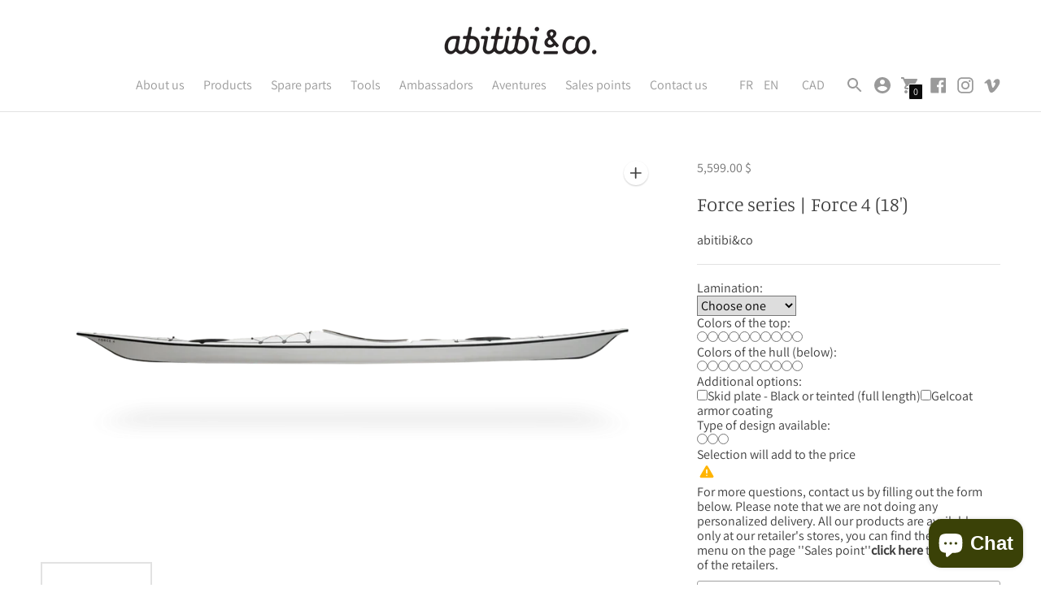

--- FILE ---
content_type: text/html; charset=utf-8
request_url: https://abitibico.ca/en/products/serie-force-force-4
body_size: 76694
content:


<!DOCTYPE html>

<!--
      ___                       ___           ___           ___
     /  /\                     /__/\         /  /\         /  /\
    /  /:/_                    \  \:\       /  /:/        /  /::\
   /  /:/ /\  ___     ___       \  \:\     /  /:/        /  /:/\:\
  /  /:/ /:/ /__/\   /  /\  ___  \  \:\   /  /:/  ___   /  /:/  \:\
 /__/:/ /:/  \  \:\ /  /:/ /__/\  \__\:\ /__/:/  /  /\ /__/:/ \__\:\
 \  \:\/:/    \  \:\  /:/  \  \:\ /  /:/ \  \:\ /  /:/ \  \:\ /  /:/
  \  \::/      \  \:\/:/    \  \:\  /:/   \  \:\  /:/   \  \:\  /:/
   \  \:\       \  \::/      \  \:\/:/     \  \:\/:/     \  \:\/:/
    \  \:\       \__\/        \  \::/       \  \::/       \  \::/
     \__\/                     \__\/         \__\/         \__\/

--------------------------------------------------------------------
#  Context v1.4.1
#  Documentation: https://help.fluorescent.co/context/
#  Purchase: https://themes.shopify.com/themes/context/
#  A product by Fluorescent: https://fluorescent.co/
--------------------------------------------------------------------

-->

<html class="no-js supports-no-cookies" lang='en'>
  <head>
  <link rel="stylesheet" href="https://obscure-escarpment-2240.herokuapp.com/stylesheets/bcpo-front.css">
    
    <script>console.log('theme1');</script>
    <script>var bcpo_product={"id":6273417150615,"title":"Force series | Force 4 (18')","handle":"serie-force-force-4","description":"\u003cdiv class=\"visible-for-medium-up\"\u003e\n\n\n\n\n\n\n\n\n\u003c!--[if gte mso 9]\u003e\u003cxml\u003e\n \u003co:OfficeDocumentSettings\u003e\n  \u003co:AllowPNG\/\u003e\n \u003c\/o:OfficeDocumentSettings\u003e\n\u003c\/xml\u003e\u003c![endif]--\u003e\n\n\n\u003c!--[if gte mso 9]\u003e\u003cxml\u003e\n \u003cw:WordDocument\u003e\n  \u003cw:View\u003eNormal\u003c\/w:View\u003e\n  \u003cw:Zoom\u003e0\u003c\/w:Zoom\u003e\n  \u003cw:TrackMoves\/\u003e\n  \u003cw:TrackFormatting\/\u003e\n  \u003cw:HyphenationZone\u003e21\u003c\/w:HyphenationZone\u003e\n  \u003cw:PunctuationKerning\/\u003e\n  \u003cw:ValidateAgainstSchemas\/\u003e\n  \u003cw:SaveIfXMLInvalid\u003efalse\u003c\/w:SaveIfXMLInvalid\u003e\n  \u003cw:IgnoreMixedContent\u003efalse\u003c\/w:IgnoreMixedContent\u003e\n  \u003cw:AlwaysShowPlaceholderText\u003efalse\u003c\/w:AlwaysShowPlaceholderText\u003e\n  \u003cw:DoNotPromoteQF\/\u003e\n  \u003cw:LidThemeOther\u003eFR-CA\u003c\/w:LidThemeOther\u003e\n  \u003cw:LidThemeAsian\u003eX-NONE\u003c\/w:LidThemeAsian\u003e\n  \u003cw:LidThemeComplexScript\u003eX-NONE\u003c\/w:LidThemeComplexScript\u003e\n  \u003cw:Compatibility\u003e\n   \u003cw:BreakWrappedTables\/\u003e\n   \u003cw:SnapToGridInCell\/\u003e\n   \u003cw:WrapTextWithPunct\/\u003e\n   \u003cw:UseAsianBreakRules\/\u003e\n   \u003cw:DontGrowAutofit\/\u003e\n   \u003cw:SplitPgBreakAndParaMark\/\u003e\n   \u003cw:EnableOpenTypeKerning\/\u003e\n   \u003cw:DontFlipMirrorIndents\/\u003e\n   \u003cw:OverrideTableStyleHps\/\u003e\n  \u003c\/w:Compatibility\u003e\n  \u003cm:mathPr\u003e\n   \u003cm:mathFont m:val=\"Cambria Math\"\/\u003e\n   \u003cm:brkBin m:val=\"before\"\/\u003e\n   \u003cm:brkBinSub m:val=\"\u0026#45;-\"\/\u003e\n   \u003cm:smallFrac m:val=\"off\"\/\u003e\n   \u003cm:dispDef\/\u003e\n   \u003cm:lMargin m:val=\"0\"\/\u003e\n   \u003cm:rMargin m:val=\"0\"\/\u003e\n   \u003cm:defJc m:val=\"centerGroup\"\/\u003e\n   \u003cm:wrapIndent m:val=\"1440\"\/\u003e\n   \u003cm:intLim m:val=\"subSup\"\/\u003e\n   \u003cm:naryLim m:val=\"undOvr\"\/\u003e\n  \u003c\/m:mathPr\u003e\u003c\/w:WordDocument\u003e\n\u003c\/xml\u003e\u003c![endif]--\u003e\u003c!--[if gte mso 9]\u003e\u003cxml\u003e\n \u003cw:LatentStyles DefLockedState=\"false\" DefUnhideWhenUsed=\"false\"\n  DefSemiHidden=\"false\" DefQFormat=\"false\" DefPriority=\"99\"\n  LatentStyleCount=\"376\"\u003e\n  \u003cw:LsdException Locked=\"false\" Priority=\"0\" QFormat=\"true\" Name=\"Normal\"\/\u003e\n  \u003cw:LsdException Locked=\"false\" Priority=\"9\" QFormat=\"true\" Name=\"heading 1\"\/\u003e\n  \u003cw:LsdException Locked=\"false\" Priority=\"9\" SemiHidden=\"true\"\n   UnhideWhenUsed=\"true\" QFormat=\"true\" Name=\"heading 2\"\/\u003e\n  \u003cw:LsdException Locked=\"false\" Priority=\"9\" SemiHidden=\"true\"\n   UnhideWhenUsed=\"true\" QFormat=\"true\" Name=\"heading 3\"\/\u003e\n  \u003cw:LsdException Locked=\"false\" Priority=\"9\" SemiHidden=\"true\"\n   UnhideWhenUsed=\"true\" QFormat=\"true\" Name=\"heading 4\"\/\u003e\n  \u003cw:LsdException Locked=\"false\" Priority=\"9\" SemiHidden=\"true\"\n   UnhideWhenUsed=\"true\" QFormat=\"true\" Name=\"heading 5\"\/\u003e\n  \u003cw:LsdException Locked=\"false\" Priority=\"9\" SemiHidden=\"true\"\n   UnhideWhenUsed=\"true\" QFormat=\"true\" Name=\"heading 6\"\/\u003e\n  \u003cw:LsdException Locked=\"false\" Priority=\"9\" SemiHidden=\"true\"\n   UnhideWhenUsed=\"true\" QFormat=\"true\" Name=\"heading 7\"\/\u003e\n  \u003cw:LsdException Locked=\"false\" Priority=\"9\" SemiHidden=\"true\"\n   UnhideWhenUsed=\"true\" QFormat=\"true\" Name=\"heading 8\"\/\u003e\n  \u003cw:LsdException Locked=\"false\" Priority=\"9\" SemiHidden=\"true\"\n   UnhideWhenUsed=\"true\" QFormat=\"true\" Name=\"heading 9\"\/\u003e\n  \u003cw:LsdException Locked=\"false\" SemiHidden=\"true\" UnhideWhenUsed=\"true\"\n   Name=\"index 1\"\/\u003e\n  \u003cw:LsdException Locked=\"false\" SemiHidden=\"true\" UnhideWhenUsed=\"true\"\n   Name=\"index 2\"\/\u003e\n  \u003cw:LsdException Locked=\"false\" SemiHidden=\"true\" UnhideWhenUsed=\"true\"\n   Name=\"index 3\"\/\u003e\n  \u003cw:LsdException Locked=\"false\" SemiHidden=\"true\" UnhideWhenUsed=\"true\"\n   Name=\"index 4\"\/\u003e\n  \u003cw:LsdException Locked=\"false\" SemiHidden=\"true\" UnhideWhenUsed=\"true\"\n   Name=\"index 5\"\/\u003e\n  \u003cw:LsdException Locked=\"false\" SemiHidden=\"true\" UnhideWhenUsed=\"true\"\n   Name=\"index 6\"\/\u003e\n  \u003cw:LsdException Locked=\"false\" SemiHidden=\"true\" UnhideWhenUsed=\"true\"\n   Name=\"index 7\"\/\u003e\n  \u003cw:LsdException Locked=\"false\" SemiHidden=\"true\" UnhideWhenUsed=\"true\"\n   Name=\"index 8\"\/\u003e\n  \u003cw:LsdException Locked=\"false\" SemiHidden=\"true\" UnhideWhenUsed=\"true\"\n   Name=\"index 9\"\/\u003e\n  \u003cw:LsdException Locked=\"false\" Priority=\"39\" SemiHidden=\"true\"\n   UnhideWhenUsed=\"true\" Name=\"toc 1\"\/\u003e\n  \u003cw:LsdException Locked=\"false\" Priority=\"39\" SemiHidden=\"true\"\n   UnhideWhenUsed=\"true\" Name=\"toc 2\"\/\u003e\n  \u003cw:LsdException Locked=\"false\" Priority=\"39\" SemiHidden=\"true\"\n   UnhideWhenUsed=\"true\" Name=\"toc 3\"\/\u003e\n  \u003cw:LsdException Locked=\"false\" Priority=\"39\" SemiHidden=\"true\"\n   UnhideWhenUsed=\"true\" Name=\"toc 4\"\/\u003e\n  \u003cw:LsdException Locked=\"false\" Priority=\"39\" SemiHidden=\"true\"\n   UnhideWhenUsed=\"true\" Name=\"toc 5\"\/\u003e\n  \u003cw:LsdException Locked=\"false\" Priority=\"39\" SemiHidden=\"true\"\n   UnhideWhenUsed=\"true\" Name=\"toc 6\"\/\u003e\n  \u003cw:LsdException Locked=\"false\" Priority=\"39\" SemiHidden=\"true\"\n   UnhideWhenUsed=\"true\" Name=\"toc 7\"\/\u003e\n  \u003cw:LsdException Locked=\"false\" Priority=\"39\" SemiHidden=\"true\"\n   UnhideWhenUsed=\"true\" Name=\"toc 8\"\/\u003e\n  \u003cw:LsdException Locked=\"false\" Priority=\"39\" SemiHidden=\"true\"\n   UnhideWhenUsed=\"true\" Name=\"toc 9\"\/\u003e\n  \u003cw:LsdException Locked=\"false\" SemiHidden=\"true\" UnhideWhenUsed=\"true\"\n   Name=\"Normal Indent\"\/\u003e\n  \u003cw:LsdException Locked=\"false\" SemiHidden=\"true\" UnhideWhenUsed=\"true\"\n   Name=\"footnote text\"\/\u003e\n  \u003cw:LsdException Locked=\"false\" SemiHidden=\"true\" UnhideWhenUsed=\"true\"\n   Name=\"annotation text\"\/\u003e\n  \u003cw:LsdException Locked=\"false\" SemiHidden=\"true\" UnhideWhenUsed=\"true\"\n   Name=\"header\"\/\u003e\n  \u003cw:LsdException Locked=\"false\" SemiHidden=\"true\" UnhideWhenUsed=\"true\"\n   Name=\"footer\"\/\u003e\n  \u003cw:LsdException Locked=\"false\" SemiHidden=\"true\" UnhideWhenUsed=\"true\"\n   Name=\"index heading\"\/\u003e\n  \u003cw:LsdException Locked=\"false\" Priority=\"35\" SemiHidden=\"true\"\n   UnhideWhenUsed=\"true\" QFormat=\"true\" Name=\"caption\"\/\u003e\n  \u003cw:LsdException Locked=\"false\" SemiHidden=\"true\" UnhideWhenUsed=\"true\"\n   Name=\"table of figures\"\/\u003e\n  \u003cw:LsdException Locked=\"false\" SemiHidden=\"true\" UnhideWhenUsed=\"true\"\n   Name=\"envelope address\"\/\u003e\n  \u003cw:LsdException Locked=\"false\" SemiHidden=\"true\" UnhideWhenUsed=\"true\"\n   Name=\"envelope return\"\/\u003e\n  \u003cw:LsdException Locked=\"false\" SemiHidden=\"true\" UnhideWhenUsed=\"true\"\n   Name=\"footnote reference\"\/\u003e\n  \u003cw:LsdException Locked=\"false\" SemiHidden=\"true\" UnhideWhenUsed=\"true\"\n   Name=\"annotation reference\"\/\u003e\n  \u003cw:LsdException Locked=\"false\" SemiHidden=\"true\" UnhideWhenUsed=\"true\"\n   Name=\"line number\"\/\u003e\n  \u003cw:LsdException Locked=\"false\" SemiHidden=\"true\" UnhideWhenUsed=\"true\"\n   Name=\"page number\"\/\u003e\n  \u003cw:LsdException Locked=\"false\" SemiHidden=\"true\" UnhideWhenUsed=\"true\"\n   Name=\"endnote reference\"\/\u003e\n  \u003cw:LsdException Locked=\"false\" SemiHidden=\"true\" UnhideWhenUsed=\"true\"\n   Name=\"endnote text\"\/\u003e\n  \u003cw:LsdException Locked=\"false\" SemiHidden=\"true\" UnhideWhenUsed=\"true\"\n   Name=\"table of authorities\"\/\u003e\n  \u003cw:LsdException Locked=\"false\" SemiHidden=\"true\" UnhideWhenUsed=\"true\"\n   Name=\"macro\"\/\u003e\n  \u003cw:LsdException Locked=\"false\" SemiHidden=\"true\" UnhideWhenUsed=\"true\"\n   Name=\"toa heading\"\/\u003e\n  \u003cw:LsdException Locked=\"false\" SemiHidden=\"true\" UnhideWhenUsed=\"true\"\n   Name=\"List\"\/\u003e\n  \u003cw:LsdException Locked=\"false\" SemiHidden=\"true\" UnhideWhenUsed=\"true\"\n   Name=\"List Bullet\"\/\u003e\n  \u003cw:LsdException Locked=\"false\" SemiHidden=\"true\" UnhideWhenUsed=\"true\"\n   Name=\"List Number\"\/\u003e\n  \u003cw:LsdException Locked=\"false\" SemiHidden=\"true\" UnhideWhenUsed=\"true\"\n   Name=\"List 2\"\/\u003e\n  \u003cw:LsdException Locked=\"false\" SemiHidden=\"true\" UnhideWhenUsed=\"true\"\n   Name=\"List 3\"\/\u003e\n  \u003cw:LsdException Locked=\"false\" SemiHidden=\"true\" UnhideWhenUsed=\"true\"\n   Name=\"List 4\"\/\u003e\n  \u003cw:LsdException Locked=\"false\" SemiHidden=\"true\" UnhideWhenUsed=\"true\"\n   Name=\"List 5\"\/\u003e\n  \u003cw:LsdException Locked=\"false\" SemiHidden=\"true\" UnhideWhenUsed=\"true\"\n   Name=\"List Bullet 2\"\/\u003e\n  \u003cw:LsdException Locked=\"false\" SemiHidden=\"true\" UnhideWhenUsed=\"true\"\n   Name=\"List Bullet 3\"\/\u003e\n  \u003cw:LsdException Locked=\"false\" SemiHidden=\"true\" UnhideWhenUsed=\"true\"\n   Name=\"List Bullet 4\"\/\u003e\n  \u003cw:LsdException Locked=\"false\" SemiHidden=\"true\" UnhideWhenUsed=\"true\"\n   Name=\"List Bullet 5\"\/\u003e\n  \u003cw:LsdException Locked=\"false\" SemiHidden=\"true\" UnhideWhenUsed=\"true\"\n   Name=\"List Number 2\"\/\u003e\n  \u003cw:LsdException Locked=\"false\" SemiHidden=\"true\" UnhideWhenUsed=\"true\"\n   Name=\"List Number 3\"\/\u003e\n  \u003cw:LsdException Locked=\"false\" SemiHidden=\"true\" UnhideWhenUsed=\"true\"\n   Name=\"List Number 4\"\/\u003e\n  \u003cw:LsdException Locked=\"false\" SemiHidden=\"true\" UnhideWhenUsed=\"true\"\n   Name=\"List Number 5\"\/\u003e\n  \u003cw:LsdException Locked=\"false\" Priority=\"10\" QFormat=\"true\" Name=\"Title\"\/\u003e\n  \u003cw:LsdException Locked=\"false\" SemiHidden=\"true\" UnhideWhenUsed=\"true\"\n   Name=\"Closing\"\/\u003e\n  \u003cw:LsdException Locked=\"false\" SemiHidden=\"true\" UnhideWhenUsed=\"true\"\n   Name=\"Signature\"\/\u003e\n  \u003cw:LsdException Locked=\"false\" Priority=\"1\" SemiHidden=\"true\"\n   UnhideWhenUsed=\"true\" Name=\"Default Paragraph Font\"\/\u003e\n  \u003cw:LsdException Locked=\"false\" SemiHidden=\"true\" UnhideWhenUsed=\"true\"\n   Name=\"Body Text\"\/\u003e\n  \u003cw:LsdException Locked=\"false\" SemiHidden=\"true\" UnhideWhenUsed=\"true\"\n   Name=\"Body Text Indent\"\/\u003e\n  \u003cw:LsdException Locked=\"false\" SemiHidden=\"true\" UnhideWhenUsed=\"true\"\n   Name=\"List Continue\"\/\u003e\n  \u003cw:LsdException Locked=\"false\" SemiHidden=\"true\" UnhideWhenUsed=\"true\"\n   Name=\"List Continue 2\"\/\u003e\n  \u003cw:LsdException Locked=\"false\" SemiHidden=\"true\" UnhideWhenUsed=\"true\"\n   Name=\"List Continue 3\"\/\u003e\n  \u003cw:LsdException Locked=\"false\" SemiHidden=\"true\" UnhideWhenUsed=\"true\"\n   Name=\"List Continue 4\"\/\u003e\n  \u003cw:LsdException Locked=\"false\" SemiHidden=\"true\" UnhideWhenUsed=\"true\"\n   Name=\"List Continue 5\"\/\u003e\n  \u003cw:LsdException Locked=\"false\" SemiHidden=\"true\" UnhideWhenUsed=\"true\"\n   Name=\"Message Header\"\/\u003e\n  \u003cw:LsdException Locked=\"false\" Priority=\"11\" QFormat=\"true\" Name=\"Subtitle\"\/\u003e\n  \u003cw:LsdException Locked=\"false\" SemiHidden=\"true\" UnhideWhenUsed=\"true\"\n   Name=\"Salutation\"\/\u003e\n  \u003cw:LsdException Locked=\"false\" SemiHidden=\"true\" UnhideWhenUsed=\"true\"\n   Name=\"Date\"\/\u003e\n  \u003cw:LsdException Locked=\"false\" SemiHidden=\"true\" UnhideWhenUsed=\"true\"\n   Name=\"Body Text First Indent\"\/\u003e\n  \u003cw:LsdException Locked=\"false\" SemiHidden=\"true\" UnhideWhenUsed=\"true\"\n   Name=\"Body Text First Indent 2\"\/\u003e\n  \u003cw:LsdException Locked=\"false\" SemiHidden=\"true\" UnhideWhenUsed=\"true\"\n   Name=\"Note Heading\"\/\u003e\n  \u003cw:LsdException Locked=\"false\" SemiHidden=\"true\" UnhideWhenUsed=\"true\"\n   Name=\"Body Text 2\"\/\u003e\n  \u003cw:LsdException Locked=\"false\" SemiHidden=\"true\" UnhideWhenUsed=\"true\"\n   Name=\"Body Text 3\"\/\u003e\n  \u003cw:LsdException Locked=\"false\" SemiHidden=\"true\" UnhideWhenUsed=\"true\"\n   Name=\"Body Text Indent 2\"\/\u003e\n  \u003cw:LsdException Locked=\"false\" SemiHidden=\"true\" UnhideWhenUsed=\"true\"\n   Name=\"Body Text Indent 3\"\/\u003e\n  \u003cw:LsdException Locked=\"false\" SemiHidden=\"true\" UnhideWhenUsed=\"true\"\n   Name=\"Block Text\"\/\u003e\n  \u003cw:LsdException Locked=\"false\" SemiHidden=\"true\" UnhideWhenUsed=\"true\"\n   Name=\"Hyperlink\"\/\u003e\n  \u003cw:LsdException Locked=\"false\" SemiHidden=\"true\" UnhideWhenUsed=\"true\"\n   Name=\"FollowedHyperlink\"\/\u003e\n  \u003cw:LsdException Locked=\"false\" Priority=\"22\" QFormat=\"true\" Name=\"Strong\"\/\u003e\n  \u003cw:LsdException Locked=\"false\" Priority=\"20\" QFormat=\"true\" Name=\"Emphasis\"\/\u003e\n  \u003cw:LsdException Locked=\"false\" SemiHidden=\"true\" UnhideWhenUsed=\"true\"\n   Name=\"Document Map\"\/\u003e\n  \u003cw:LsdException Locked=\"false\" SemiHidden=\"true\" UnhideWhenUsed=\"true\"\n   Name=\"Plain Text\"\/\u003e\n  \u003cw:LsdException Locked=\"false\" SemiHidden=\"true\" UnhideWhenUsed=\"true\"\n   Name=\"E-mail Signature\"\/\u003e\n  \u003cw:LsdException Locked=\"false\" SemiHidden=\"true\" UnhideWhenUsed=\"true\"\n   Name=\"HTML Top of Form\"\/\u003e\n  \u003cw:LsdException Locked=\"false\" SemiHidden=\"true\" UnhideWhenUsed=\"true\"\n   Name=\"HTML Bottom of Form\"\/\u003e\n  \u003cw:LsdException Locked=\"false\" SemiHidden=\"true\" UnhideWhenUsed=\"true\"\n   Name=\"Normal (Web)\"\/\u003e\n  \u003cw:LsdException Locked=\"false\" SemiHidden=\"true\" UnhideWhenUsed=\"true\"\n   Name=\"HTML Acronym\"\/\u003e\n  \u003cw:LsdException Locked=\"false\" SemiHidden=\"true\" UnhideWhenUsed=\"true\"\n   Name=\"HTML Address\"\/\u003e\n  \u003cw:LsdException Locked=\"false\" SemiHidden=\"true\" UnhideWhenUsed=\"true\"\n   Name=\"HTML Cite\"\/\u003e\n  \u003cw:LsdException Locked=\"false\" SemiHidden=\"true\" UnhideWhenUsed=\"true\"\n   Name=\"HTML Code\"\/\u003e\n  \u003cw:LsdException Locked=\"false\" SemiHidden=\"true\" UnhideWhenUsed=\"true\"\n   Name=\"HTML Definition\"\/\u003e\n  \u003cw:LsdException Locked=\"false\" SemiHidden=\"true\" UnhideWhenUsed=\"true\"\n   Name=\"HTML Keyboard\"\/\u003e\n  \u003cw:LsdException Locked=\"false\" SemiHidden=\"true\" UnhideWhenUsed=\"true\"\n   Name=\"HTML Preformatted\"\/\u003e\n  \u003cw:LsdException Locked=\"false\" SemiHidden=\"true\" UnhideWhenUsed=\"true\"\n   Name=\"HTML Sample\"\/\u003e\n  \u003cw:LsdException Locked=\"false\" SemiHidden=\"true\" UnhideWhenUsed=\"true\"\n   Name=\"HTML Typewriter\"\/\u003e\n  \u003cw:LsdException Locked=\"false\" SemiHidden=\"true\" UnhideWhenUsed=\"true\"\n   Name=\"HTML Variable\"\/\u003e\n  \u003cw:LsdException Locked=\"false\" SemiHidden=\"true\" UnhideWhenUsed=\"true\"\n   Name=\"Normal Table\"\/\u003e\n  \u003cw:LsdException Locked=\"false\" SemiHidden=\"true\" UnhideWhenUsed=\"true\"\n   Name=\"annotation subject\"\/\u003e\n  \u003cw:LsdException Locked=\"false\" SemiHidden=\"true\" UnhideWhenUsed=\"true\"\n   Name=\"No List\"\/\u003e\n  \u003cw:LsdException Locked=\"false\" SemiHidden=\"true\" UnhideWhenUsed=\"true\"\n   Name=\"Outline List 1\"\/\u003e\n  \u003cw:LsdException Locked=\"false\" SemiHidden=\"true\" UnhideWhenUsed=\"true\"\n   Name=\"Outline List 2\"\/\u003e\n  \u003cw:LsdException Locked=\"false\" SemiHidden=\"true\" UnhideWhenUsed=\"true\"\n   Name=\"Outline List 3\"\/\u003e\n  \u003cw:LsdException Locked=\"false\" SemiHidden=\"true\" UnhideWhenUsed=\"true\"\n   Name=\"Table Simple 1\"\/\u003e\n  \u003cw:LsdException Locked=\"false\" SemiHidden=\"true\" UnhideWhenUsed=\"true\"\n   Name=\"Table Simple 2\"\/\u003e\n  \u003cw:LsdException Locked=\"false\" SemiHidden=\"true\" UnhideWhenUsed=\"true\"\n   Name=\"Table Simple 3\"\/\u003e\n  \u003cw:LsdException Locked=\"false\" SemiHidden=\"true\" UnhideWhenUsed=\"true\"\n   Name=\"Table Classic 1\"\/\u003e\n  \u003cw:LsdException Locked=\"false\" SemiHidden=\"true\" UnhideWhenUsed=\"true\"\n   Name=\"Table Classic 2\"\/\u003e\n  \u003cw:LsdException Locked=\"false\" SemiHidden=\"true\" UnhideWhenUsed=\"true\"\n   Name=\"Table Classic 3\"\/\u003e\n  \u003cw:LsdException Locked=\"false\" SemiHidden=\"true\" UnhideWhenUsed=\"true\"\n   Name=\"Table Classic 4\"\/\u003e\n  \u003cw:LsdException Locked=\"false\" SemiHidden=\"true\" UnhideWhenUsed=\"true\"\n   Name=\"Table Colorful 1\"\/\u003e\n  \u003cw:LsdException Locked=\"false\" SemiHidden=\"true\" UnhideWhenUsed=\"true\"\n   Name=\"Table Colorful 2\"\/\u003e\n  \u003cw:LsdException Locked=\"false\" SemiHidden=\"true\" UnhideWhenUsed=\"true\"\n   Name=\"Table Colorful 3\"\/\u003e\n  \u003cw:LsdException Locked=\"false\" SemiHidden=\"true\" UnhideWhenUsed=\"true\"\n   Name=\"Table Columns 1\"\/\u003e\n  \u003cw:LsdException Locked=\"false\" SemiHidden=\"true\" UnhideWhenUsed=\"true\"\n   Name=\"Table Columns 2\"\/\u003e\n  \u003cw:LsdException Locked=\"false\" SemiHidden=\"true\" UnhideWhenUsed=\"true\"\n   Name=\"Table Columns 3\"\/\u003e\n  \u003cw:LsdException Locked=\"false\" SemiHidden=\"true\" UnhideWhenUsed=\"true\"\n   Name=\"Table Columns 4\"\/\u003e\n  \u003cw:LsdException Locked=\"false\" SemiHidden=\"true\" UnhideWhenUsed=\"true\"\n   Name=\"Table Columns 5\"\/\u003e\n  \u003cw:LsdException Locked=\"false\" SemiHidden=\"true\" UnhideWhenUsed=\"true\"\n   Name=\"Table Grid 1\"\/\u003e\n  \u003cw:LsdException Locked=\"false\" SemiHidden=\"true\" UnhideWhenUsed=\"true\"\n   Name=\"Table Grid 2\"\/\u003e\n  \u003cw:LsdException Locked=\"false\" SemiHidden=\"true\" UnhideWhenUsed=\"true\"\n   Name=\"Table Grid 3\"\/\u003e\n  \u003cw:LsdException Locked=\"false\" SemiHidden=\"true\" UnhideWhenUsed=\"true\"\n   Name=\"Table Grid 4\"\/\u003e\n  \u003cw:LsdException Locked=\"false\" SemiHidden=\"true\" UnhideWhenUsed=\"true\"\n   Name=\"Table Grid 5\"\/\u003e\n  \u003cw:LsdException Locked=\"false\" SemiHidden=\"true\" UnhideWhenUsed=\"true\"\n   Name=\"Table Grid 6\"\/\u003e\n  \u003cw:LsdException Locked=\"false\" SemiHidden=\"true\" UnhideWhenUsed=\"true\"\n   Name=\"Table Grid 7\"\/\u003e\n  \u003cw:LsdException Locked=\"false\" SemiHidden=\"true\" UnhideWhenUsed=\"true\"\n   Name=\"Table Grid 8\"\/\u003e\n  \u003cw:LsdException Locked=\"false\" SemiHidden=\"true\" UnhideWhenUsed=\"true\"\n   Name=\"Table List 1\"\/\u003e\n  \u003cw:LsdException Locked=\"false\" SemiHidden=\"true\" UnhideWhenUsed=\"true\"\n   Name=\"Table List 2\"\/\u003e\n  \u003cw:LsdException Locked=\"false\" SemiHidden=\"true\" UnhideWhenUsed=\"true\"\n   Name=\"Table List 3\"\/\u003e\n  \u003cw:LsdException Locked=\"false\" SemiHidden=\"true\" UnhideWhenUsed=\"true\"\n   Name=\"Table List 4\"\/\u003e\n  \u003cw:LsdException Locked=\"false\" SemiHidden=\"true\" UnhideWhenUsed=\"true\"\n   Name=\"Table List 5\"\/\u003e\n  \u003cw:LsdException Locked=\"false\" SemiHidden=\"true\" UnhideWhenUsed=\"true\"\n   Name=\"Table List 6\"\/\u003e\n  \u003cw:LsdException Locked=\"false\" SemiHidden=\"true\" UnhideWhenUsed=\"true\"\n   Name=\"Table List 7\"\/\u003e\n  \u003cw:LsdException Locked=\"false\" SemiHidden=\"true\" UnhideWhenUsed=\"true\"\n   Name=\"Table List 8\"\/\u003e\n  \u003cw:LsdException Locked=\"false\" SemiHidden=\"true\" UnhideWhenUsed=\"true\"\n   Name=\"Table 3D effects 1\"\/\u003e\n  \u003cw:LsdException Locked=\"false\" SemiHidden=\"true\" UnhideWhenUsed=\"true\"\n   Name=\"Table 3D effects 2\"\/\u003e\n  \u003cw:LsdException Locked=\"false\" SemiHidden=\"true\" UnhideWhenUsed=\"true\"\n   Name=\"Table 3D effects 3\"\/\u003e\n  \u003cw:LsdException Locked=\"false\" SemiHidden=\"true\" UnhideWhenUsed=\"true\"\n   Name=\"Table Contemporary\"\/\u003e\n  \u003cw:LsdException Locked=\"false\" SemiHidden=\"true\" UnhideWhenUsed=\"true\"\n   Name=\"Table Elegant\"\/\u003e\n  \u003cw:LsdException Locked=\"false\" SemiHidden=\"true\" UnhideWhenUsed=\"true\"\n   Name=\"Table Professional\"\/\u003e\n  \u003cw:LsdException Locked=\"false\" SemiHidden=\"true\" UnhideWhenUsed=\"true\"\n   Name=\"Table Subtle 1\"\/\u003e\n  \u003cw:LsdException Locked=\"false\" SemiHidden=\"true\" UnhideWhenUsed=\"true\"\n   Name=\"Table Subtle 2\"\/\u003e\n  \u003cw:LsdException Locked=\"false\" SemiHidden=\"true\" UnhideWhenUsed=\"true\"\n   Name=\"Table Web 1\"\/\u003e\n  \u003cw:LsdException Locked=\"false\" SemiHidden=\"true\" UnhideWhenUsed=\"true\"\n   Name=\"Table Web 2\"\/\u003e\n  \u003cw:LsdException Locked=\"false\" SemiHidden=\"true\" UnhideWhenUsed=\"true\"\n   Name=\"Table Web 3\"\/\u003e\n  \u003cw:LsdException Locked=\"false\" SemiHidden=\"true\" UnhideWhenUsed=\"true\"\n   Name=\"Balloon Text\"\/\u003e\n  \u003cw:LsdException Locked=\"false\" Priority=\"39\" Name=\"Table Grid\"\/\u003e\n  \u003cw:LsdException Locked=\"false\" SemiHidden=\"true\" UnhideWhenUsed=\"true\"\n   Name=\"Table Theme\"\/\u003e\n  \u003cw:LsdException Locked=\"false\" SemiHidden=\"true\" Name=\"Placeholder Text\"\/\u003e\n  \u003cw:LsdException Locked=\"false\" Priority=\"1\" QFormat=\"true\" Name=\"No Spacing\"\/\u003e\n  \u003cw:LsdException Locked=\"false\" Priority=\"60\" Name=\"Light Shading\"\/\u003e\n  \u003cw:LsdException Locked=\"false\" Priority=\"61\" Name=\"Light List\"\/\u003e\n  \u003cw:LsdException Locked=\"false\" Priority=\"62\" Name=\"Light Grid\"\/\u003e\n  \u003cw:LsdException Locked=\"false\" Priority=\"63\" Name=\"Medium Shading 1\"\/\u003e\n  \u003cw:LsdException Locked=\"false\" Priority=\"64\" Name=\"Medium Shading 2\"\/\u003e\n  \u003cw:LsdException Locked=\"false\" Priority=\"65\" Name=\"Medium List 1\"\/\u003e\n  \u003cw:LsdException Locked=\"false\" Priority=\"66\" Name=\"Medium List 2\"\/\u003e\n  \u003cw:LsdException Locked=\"false\" Priority=\"67\" Name=\"Medium Grid 1\"\/\u003e\n  \u003cw:LsdException Locked=\"false\" Priority=\"68\" Name=\"Medium Grid 2\"\/\u003e\n  \u003cw:LsdException Locked=\"false\" Priority=\"69\" Name=\"Medium Grid 3\"\/\u003e\n  \u003cw:LsdException Locked=\"false\" Priority=\"70\" Name=\"Dark List\"\/\u003e\n  \u003cw:LsdException Locked=\"false\" Priority=\"71\" Name=\"Colorful Shading\"\/\u003e\n  \u003cw:LsdException Locked=\"false\" Priority=\"72\" Name=\"Colorful List\"\/\u003e\n  \u003cw:LsdException Locked=\"false\" Priority=\"73\" Name=\"Colorful Grid\"\/\u003e\n  \u003cw:LsdException Locked=\"false\" Priority=\"60\" Name=\"Light Shading Accent 1\"\/\u003e\n  \u003cw:LsdException Locked=\"false\" Priority=\"61\" Name=\"Light List Accent 1\"\/\u003e\n  \u003cw:LsdException Locked=\"false\" Priority=\"62\" Name=\"Light Grid Accent 1\"\/\u003e\n  \u003cw:LsdException Locked=\"false\" Priority=\"63\" Name=\"Medium Shading 1 Accent 1\"\/\u003e\n  \u003cw:LsdException Locked=\"false\" Priority=\"64\" Name=\"Medium Shading 2 Accent 1\"\/\u003e\n  \u003cw:LsdException Locked=\"false\" Priority=\"65\" Name=\"Medium List 1 Accent 1\"\/\u003e\n  \u003cw:LsdException Locked=\"false\" SemiHidden=\"true\" Name=\"Revision\"\/\u003e\n  \u003cw:LsdException Locked=\"false\" Priority=\"34\" QFormat=\"true\"\n   Name=\"List Paragraph\"\/\u003e\n  \u003cw:LsdException Locked=\"false\" Priority=\"29\" QFormat=\"true\" Name=\"Quote\"\/\u003e\n  \u003cw:LsdException Locked=\"false\" Priority=\"30\" QFormat=\"true\"\n   Name=\"Intense Quote\"\/\u003e\n  \u003cw:LsdException Locked=\"false\" Priority=\"66\" Name=\"Medium List 2 Accent 1\"\/\u003e\n  \u003cw:LsdException Locked=\"false\" Priority=\"67\" Name=\"Medium Grid 1 Accent 1\"\/\u003e\n  \u003cw:LsdException Locked=\"false\" Priority=\"68\" Name=\"Medium Grid 2 Accent 1\"\/\u003e\n  \u003cw:LsdException Locked=\"false\" Priority=\"69\" Name=\"Medium Grid 3 Accent 1\"\/\u003e\n  \u003cw:LsdException Locked=\"false\" Priority=\"70\" Name=\"Dark List Accent 1\"\/\u003e\n  \u003cw:LsdException Locked=\"false\" Priority=\"71\" Name=\"Colorful Shading Accent 1\"\/\u003e\n  \u003cw:LsdException Locked=\"false\" Priority=\"72\" Name=\"Colorful List Accent 1\"\/\u003e\n  \u003cw:LsdException Locked=\"false\" Priority=\"73\" Name=\"Colorful Grid Accent 1\"\/\u003e\n  \u003cw:LsdException Locked=\"false\" Priority=\"60\" Name=\"Light Shading Accent 2\"\/\u003e\n  \u003cw:LsdException Locked=\"false\" Priority=\"61\" Name=\"Light List Accent 2\"\/\u003e\n  \u003cw:LsdException Locked=\"false\" Priority=\"62\" Name=\"Light Grid Accent 2\"\/\u003e\n  \u003cw:LsdException Locked=\"false\" Priority=\"63\" Name=\"Medium Shading 1 Accent 2\"\/\u003e\n  \u003cw:LsdException Locked=\"false\" Priority=\"64\" Name=\"Medium Shading 2 Accent 2\"\/\u003e\n  \u003cw:LsdException Locked=\"false\" Priority=\"65\" Name=\"Medium List 1 Accent 2\"\/\u003e\n  \u003cw:LsdException Locked=\"false\" Priority=\"66\" Name=\"Medium List 2 Accent 2\"\/\u003e\n  \u003cw:LsdException Locked=\"false\" Priority=\"67\" Name=\"Medium Grid 1 Accent 2\"\/\u003e\n  \u003cw:LsdException Locked=\"false\" Priority=\"68\" Name=\"Medium Grid 2 Accent 2\"\/\u003e\n  \u003cw:LsdException Locked=\"false\" Priority=\"69\" Name=\"Medium Grid 3 Accent 2\"\/\u003e\n  \u003cw:LsdException Locked=\"false\" Priority=\"70\" Name=\"Dark List Accent 2\"\/\u003e\n  \u003cw:LsdException Locked=\"false\" Priority=\"71\" Name=\"Colorful Shading Accent 2\"\/\u003e\n  \u003cw:LsdException Locked=\"false\" Priority=\"72\" Name=\"Colorful List Accent 2\"\/\u003e\n  \u003cw:LsdException Locked=\"false\" Priority=\"73\" Name=\"Colorful Grid Accent 2\"\/\u003e\n  \u003cw:LsdException Locked=\"false\" Priority=\"60\" Name=\"Light Shading Accent 3\"\/\u003e\n  \u003cw:LsdException Locked=\"false\" Priority=\"61\" Name=\"Light List Accent 3\"\/\u003e\n  \u003cw:LsdException Locked=\"false\" Priority=\"62\" Name=\"Light Grid Accent 3\"\/\u003e\n  \u003cw:LsdException Locked=\"false\" Priority=\"63\" Name=\"Medium Shading 1 Accent 3\"\/\u003e\n  \u003cw:LsdException Locked=\"false\" Priority=\"64\" Name=\"Medium Shading 2 Accent 3\"\/\u003e\n  \u003cw:LsdException Locked=\"false\" Priority=\"65\" Name=\"Medium List 1 Accent 3\"\/\u003e\n  \u003cw:LsdException Locked=\"false\" Priority=\"66\" Name=\"Medium List 2 Accent 3\"\/\u003e\n  \u003cw:LsdException Locked=\"false\" Priority=\"67\" Name=\"Medium Grid 1 Accent 3\"\/\u003e\n  \u003cw:LsdException Locked=\"false\" Priority=\"68\" Name=\"Medium Grid 2 Accent 3\"\/\u003e\n  \u003cw:LsdException Locked=\"false\" Priority=\"69\" Name=\"Medium Grid 3 Accent 3\"\/\u003e\n  \u003cw:LsdException Locked=\"false\" Priority=\"70\" Name=\"Dark List Accent 3\"\/\u003e\n  \u003cw:LsdException Locked=\"false\" Priority=\"71\" Name=\"Colorful Shading Accent 3\"\/\u003e\n  \u003cw:LsdException Locked=\"false\" Priority=\"72\" Name=\"Colorful List Accent 3\"\/\u003e\n  \u003cw:LsdException Locked=\"false\" Priority=\"73\" Name=\"Colorful Grid Accent 3\"\/\u003e\n  \u003cw:LsdException Locked=\"false\" Priority=\"60\" Name=\"Light Shading Accent 4\"\/\u003e\n  \u003cw:LsdException Locked=\"false\" Priority=\"61\" Name=\"Light List Accent 4\"\/\u003e\n  \u003cw:LsdException Locked=\"false\" Priority=\"62\" Name=\"Light Grid Accent 4\"\/\u003e\n  \u003cw:LsdException Locked=\"false\" Priority=\"63\" Name=\"Medium Shading 1 Accent 4\"\/\u003e\n  \u003cw:LsdException Locked=\"false\" Priority=\"64\" Name=\"Medium Shading 2 Accent 4\"\/\u003e\n  \u003cw:LsdException Locked=\"false\" Priority=\"65\" Name=\"Medium List 1 Accent 4\"\/\u003e\n  \u003cw:LsdException Locked=\"false\" Priority=\"66\" Name=\"Medium List 2 Accent 4\"\/\u003e\n  \u003cw:LsdException Locked=\"false\" Priority=\"67\" Name=\"Medium Grid 1 Accent 4\"\/\u003e\n  \u003cw:LsdException Locked=\"false\" Priority=\"68\" Name=\"Medium Grid 2 Accent 4\"\/\u003e\n  \u003cw:LsdException Locked=\"false\" Priority=\"69\" Name=\"Medium Grid 3 Accent 4\"\/\u003e\n  \u003cw:LsdException Locked=\"false\" Priority=\"70\" Name=\"Dark List Accent 4\"\/\u003e\n  \u003cw:LsdException Locked=\"false\" Priority=\"71\" Name=\"Colorful Shading Accent 4\"\/\u003e\n  \u003cw:LsdException Locked=\"false\" Priority=\"72\" Name=\"Colorful List Accent 4\"\/\u003e\n  \u003cw:LsdException Locked=\"false\" Priority=\"73\" Name=\"Colorful Grid Accent 4\"\/\u003e\n  \u003cw:LsdException Locked=\"false\" Priority=\"60\" Name=\"Light Shading Accent 5\"\/\u003e\n  \u003cw:LsdException Locked=\"false\" Priority=\"61\" Name=\"Light List Accent 5\"\/\u003e\n  \u003cw:LsdException Locked=\"false\" Priority=\"62\" Name=\"Light Grid Accent 5\"\/\u003e\n  \u003cw:LsdException Locked=\"false\" Priority=\"63\" Name=\"Medium Shading 1 Accent 5\"\/\u003e\n  \u003cw:LsdException Locked=\"false\" Priority=\"64\" Name=\"Medium Shading 2 Accent 5\"\/\u003e\n  \u003cw:LsdException Locked=\"false\" Priority=\"65\" Name=\"Medium List 1 Accent 5\"\/\u003e\n  \u003cw:LsdException Locked=\"false\" Priority=\"66\" Name=\"Medium List 2 Accent 5\"\/\u003e\n  \u003cw:LsdException Locked=\"false\" Priority=\"67\" Name=\"Medium Grid 1 Accent 5\"\/\u003e\n  \u003cw:LsdException Locked=\"false\" Priority=\"68\" Name=\"Medium Grid 2 Accent 5\"\/\u003e\n  \u003cw:LsdException Locked=\"false\" Priority=\"69\" Name=\"Medium Grid 3 Accent 5\"\/\u003e\n  \u003cw:LsdException Locked=\"false\" Priority=\"70\" Name=\"Dark List Accent 5\"\/\u003e\n  \u003cw:LsdException Locked=\"false\" Priority=\"71\" Name=\"Colorful Shading Accent 5\"\/\u003e\n  \u003cw:LsdException Locked=\"false\" Priority=\"72\" Name=\"Colorful List Accent 5\"\/\u003e\n  \u003cw:LsdException Locked=\"false\" Priority=\"73\" Name=\"Colorful Grid Accent 5\"\/\u003e\n  \u003cw:LsdException Locked=\"false\" Priority=\"60\" Name=\"Light Shading Accent 6\"\/\u003e\n  \u003cw:LsdException Locked=\"false\" Priority=\"61\" Name=\"Light List Accent 6\"\/\u003e\n  \u003cw:LsdException Locked=\"false\" Priority=\"62\" Name=\"Light Grid Accent 6\"\/\u003e\n  \u003cw:LsdException Locked=\"false\" Priority=\"63\" Name=\"Medium Shading 1 Accent 6\"\/\u003e\n  \u003cw:LsdException Locked=\"false\" Priority=\"64\" Name=\"Medium Shading 2 Accent 6\"\/\u003e\n  \u003cw:LsdException Locked=\"false\" Priority=\"65\" Name=\"Medium List 1 Accent 6\"\/\u003e\n  \u003cw:LsdException Locked=\"false\" Priority=\"66\" Name=\"Medium List 2 Accent 6\"\/\u003e\n  \u003cw:LsdException Locked=\"false\" Priority=\"67\" Name=\"Medium Grid 1 Accent 6\"\/\u003e\n  \u003cw:LsdException Locked=\"false\" Priority=\"68\" Name=\"Medium Grid 2 Accent 6\"\/\u003e\n  \u003cw:LsdException Locked=\"false\" Priority=\"69\" Name=\"Medium Grid 3 Accent 6\"\/\u003e\n  \u003cw:LsdException Locked=\"false\" Priority=\"70\" Name=\"Dark List Accent 6\"\/\u003e\n  \u003cw:LsdException Locked=\"false\" Priority=\"71\" Name=\"Colorful Shading Accent 6\"\/\u003e\n  \u003cw:LsdException Locked=\"false\" Priority=\"72\" Name=\"Colorful List Accent 6\"\/\u003e\n  \u003cw:LsdException Locked=\"false\" Priority=\"73\" Name=\"Colorful Grid Accent 6\"\/\u003e\n  \u003cw:LsdException Locked=\"false\" Priority=\"19\" QFormat=\"true\"\n   Name=\"Subtle Emphasis\"\/\u003e\n  \u003cw:LsdException Locked=\"false\" Priority=\"21\" QFormat=\"true\"\n   Name=\"Intense Emphasis\"\/\u003e\n  \u003cw:LsdException Locked=\"false\" Priority=\"31\" QFormat=\"true\"\n   Name=\"Subtle Reference\"\/\u003e\n  \u003cw:LsdException Locked=\"false\" Priority=\"32\" QFormat=\"true\"\n   Name=\"Intense Reference\"\/\u003e\n  \u003cw:LsdException Locked=\"false\" Priority=\"33\" QFormat=\"true\" Name=\"Book Title\"\/\u003e\n  \u003cw:LsdException Locked=\"false\" Priority=\"37\" SemiHidden=\"true\"\n   UnhideWhenUsed=\"true\" Name=\"Bibliography\"\/\u003e\n  \u003cw:LsdException Locked=\"false\" Priority=\"39\" SemiHidden=\"true\"\n   UnhideWhenUsed=\"true\" QFormat=\"true\" Name=\"TOC Heading\"\/\u003e\n  \u003cw:LsdException Locked=\"false\" Priority=\"41\" Name=\"Plain Table 1\"\/\u003e\n  \u003cw:LsdException Locked=\"false\" Priority=\"42\" Name=\"Plain Table 2\"\/\u003e\n  \u003cw:LsdException Locked=\"false\" Priority=\"43\" Name=\"Plain Table 3\"\/\u003e\n  \u003cw:LsdException Locked=\"false\" Priority=\"44\" Name=\"Plain Table 4\"\/\u003e\n  \u003cw:LsdException Locked=\"false\" Priority=\"45\" Name=\"Plain Table 5\"\/\u003e\n  \u003cw:LsdException Locked=\"false\" Priority=\"40\" Name=\"Grid Table Light\"\/\u003e\n  \u003cw:LsdException Locked=\"false\" Priority=\"46\" Name=\"Grid Table 1 Light\"\/\u003e\n  \u003cw:LsdException Locked=\"false\" Priority=\"47\" Name=\"Grid Table 2\"\/\u003e\n  \u003cw:LsdException Locked=\"false\" Priority=\"48\" Name=\"Grid Table 3\"\/\u003e\n  \u003cw:LsdException Locked=\"false\" Priority=\"49\" Name=\"Grid Table 4\"\/\u003e\n  \u003cw:LsdException Locked=\"false\" Priority=\"50\" Name=\"Grid Table 5 Dark\"\/\u003e\n  \u003cw:LsdException Locked=\"false\" Priority=\"51\" Name=\"Grid Table 6 Colorful\"\/\u003e\n  \u003cw:LsdException Locked=\"false\" Priority=\"52\" Name=\"Grid Table 7 Colorful\"\/\u003e\n  \u003cw:LsdException Locked=\"false\" Priority=\"46\"\n   Name=\"Grid Table 1 Light Accent 1\"\/\u003e\n  \u003cw:LsdException Locked=\"false\" Priority=\"47\" Name=\"Grid Table 2 Accent 1\"\/\u003e\n  \u003cw:LsdException Locked=\"false\" Priority=\"48\" Name=\"Grid Table 3 Accent 1\"\/\u003e\n  \u003cw:LsdException Locked=\"false\" Priority=\"49\" Name=\"Grid Table 4 Accent 1\"\/\u003e\n  \u003cw:LsdException Locked=\"false\" Priority=\"50\" Name=\"Grid Table 5 Dark Accent 1\"\/\u003e\n  \u003cw:LsdException Locked=\"false\" Priority=\"51\"\n   Name=\"Grid Table 6 Colorful Accent 1\"\/\u003e\n  \u003cw:LsdException Locked=\"false\" Priority=\"52\"\n   Name=\"Grid Table 7 Colorful Accent 1\"\/\u003e\n  \u003cw:LsdException Locked=\"false\" Priority=\"46\"\n   Name=\"Grid Table 1 Light Accent 2\"\/\u003e\n  \u003cw:LsdException Locked=\"false\" Priority=\"47\" Name=\"Grid Table 2 Accent 2\"\/\u003e\n  \u003cw:LsdException Locked=\"false\" Priority=\"48\" Name=\"Grid Table 3 Accent 2\"\/\u003e\n  \u003cw:LsdException Locked=\"false\" Priority=\"49\" Name=\"Grid Table 4 Accent 2\"\/\u003e\n  \u003cw:LsdException Locked=\"false\" Priority=\"50\" Name=\"Grid Table 5 Dark Accent 2\"\/\u003e\n  \u003cw:LsdException Locked=\"false\" Priority=\"51\"\n   Name=\"Grid Table 6 Colorful Accent 2\"\/\u003e\n  \u003cw:LsdException Locked=\"false\" Priority=\"52\"\n   Name=\"Grid Table 7 Colorful Accent 2\"\/\u003e\n  \u003cw:LsdException Locked=\"false\" Priority=\"46\"\n   Name=\"Grid Table 1 Light Accent 3\"\/\u003e\n  \u003cw:LsdException Locked=\"false\" Priority=\"47\" Name=\"Grid Table 2 Accent 3\"\/\u003e\n  \u003cw:LsdException Locked=\"false\" Priority=\"48\" Name=\"Grid Table 3 Accent 3\"\/\u003e\n  \u003cw:LsdException Locked=\"false\" Priority=\"49\" Name=\"Grid Table 4 Accent 3\"\/\u003e\n  \u003cw:LsdException Locked=\"false\" Priority=\"50\" Name=\"Grid Table 5 Dark Accent 3\"\/\u003e\n  \u003cw:LsdException Locked=\"false\" Priority=\"51\"\n   Name=\"Grid Table 6 Colorful Accent 3\"\/\u003e\n  \u003cw:LsdException Locked=\"false\" Priority=\"52\"\n   Name=\"Grid Table 7 Colorful Accent 3\"\/\u003e\n  \u003cw:LsdException Locked=\"false\" Priority=\"46\"\n   Name=\"Grid Table 1 Light Accent 4\"\/\u003e\n  \u003cw:LsdException Locked=\"false\" Priority=\"47\" Name=\"Grid Table 2 Accent 4\"\/\u003e\n  \u003cw:LsdException Locked=\"false\" Priority=\"48\" Name=\"Grid Table 3 Accent 4\"\/\u003e\n  \u003cw:LsdException Locked=\"false\" Priority=\"49\" Name=\"Grid Table 4 Accent 4\"\/\u003e\n  \u003cw:LsdException Locked=\"false\" Priority=\"50\" Name=\"Grid Table 5 Dark Accent 4\"\/\u003e\n  \u003cw:LsdException Locked=\"false\" Priority=\"51\"\n   Name=\"Grid Table 6 Colorful Accent 4\"\/\u003e\n  \u003cw:LsdException Locked=\"false\" Priority=\"52\"\n   Name=\"Grid Table 7 Colorful Accent 4\"\/\u003e\n  \u003cw:LsdException Locked=\"false\" Priority=\"46\"\n   Name=\"Grid Table 1 Light Accent 5\"\/\u003e\n  \u003cw:LsdException Locked=\"false\" Priority=\"47\" Name=\"Grid Table 2 Accent 5\"\/\u003e\n  \u003cw:LsdException Locked=\"false\" Priority=\"48\" Name=\"Grid Table 3 Accent 5\"\/\u003e\n  \u003cw:LsdException Locked=\"false\" Priority=\"49\" Name=\"Grid Table 4 Accent 5\"\/\u003e\n  \u003cw:LsdException Locked=\"false\" Priority=\"50\" Name=\"Grid Table 5 Dark Accent 5\"\/\u003e\n  \u003cw:LsdException Locked=\"false\" Priority=\"51\"\n   Name=\"Grid Table 6 Colorful Accent 5\"\/\u003e\n  \u003cw:LsdException Locked=\"false\" Priority=\"52\"\n   Name=\"Grid Table 7 Colorful Accent 5\"\/\u003e\n  \u003cw:LsdException Locked=\"false\" Priority=\"46\"\n   Name=\"Grid Table 1 Light Accent 6\"\/\u003e\n  \u003cw:LsdException Locked=\"false\" Priority=\"47\" Name=\"Grid Table 2 Accent 6\"\/\u003e\n  \u003cw:LsdException Locked=\"false\" Priority=\"48\" Name=\"Grid Table 3 Accent 6\"\/\u003e\n  \u003cw:LsdException Locked=\"false\" Priority=\"49\" Name=\"Grid Table 4 Accent 6\"\/\u003e\n  \u003cw:LsdException Locked=\"false\" Priority=\"50\" Name=\"Grid Table 5 Dark Accent 6\"\/\u003e\n  \u003cw:LsdException Locked=\"false\" Priority=\"51\"\n   Name=\"Grid Table 6 Colorful Accent 6\"\/\u003e\n  \u003cw:LsdException Locked=\"false\" Priority=\"52\"\n   Name=\"Grid Table 7 Colorful Accent 6\"\/\u003e\n  \u003cw:LsdException Locked=\"false\" Priority=\"46\" Name=\"List Table 1 Light\"\/\u003e\n  \u003cw:LsdException Locked=\"false\" Priority=\"47\" Name=\"List Table 2\"\/\u003e\n  \u003cw:LsdException Locked=\"false\" Priority=\"48\" Name=\"List Table 3\"\/\u003e\n  \u003cw:LsdException Locked=\"false\" Priority=\"49\" Name=\"List Table 4\"\/\u003e\n  \u003cw:LsdException Locked=\"false\" Priority=\"50\" Name=\"List Table 5 Dark\"\/\u003e\n  \u003cw:LsdException Locked=\"false\" Priority=\"51\" Name=\"List Table 6 Colorful\"\/\u003e\n  \u003cw:LsdException Locked=\"false\" Priority=\"52\" Name=\"List Table 7 Colorful\"\/\u003e\n  \u003cw:LsdException Locked=\"false\" Priority=\"46\"\n   Name=\"List Table 1 Light Accent 1\"\/\u003e\n  \u003cw:LsdException Locked=\"false\" Priority=\"47\" Name=\"List Table 2 Accent 1\"\/\u003e\n  \u003cw:LsdException Locked=\"false\" Priority=\"48\" Name=\"List Table 3 Accent 1\"\/\u003e\n  \u003cw:LsdException Locked=\"false\" Priority=\"49\" Name=\"List Table 4 Accent 1\"\/\u003e\n  \u003cw:LsdException Locked=\"false\" Priority=\"50\" Name=\"List Table 5 Dark Accent 1\"\/\u003e\n  \u003cw:LsdException Locked=\"false\" Priority=\"51\"\n   Name=\"List Table 6 Colorful Accent 1\"\/\u003e\n  \u003cw:LsdException Locked=\"false\" Priority=\"52\"\n   Name=\"List Table 7 Colorful Accent 1\"\/\u003e\n  \u003cw:LsdException Locked=\"false\" Priority=\"46\"\n   Name=\"List Table 1 Light Accent 2\"\/\u003e\n  \u003cw:LsdException Locked=\"false\" Priority=\"47\" Name=\"List Table 2 Accent 2\"\/\u003e\n  \u003cw:LsdException Locked=\"false\" Priority=\"48\" Name=\"List Table 3 Accent 2\"\/\u003e\n  \u003cw:LsdException Locked=\"false\" Priority=\"49\" Name=\"List Table 4 Accent 2\"\/\u003e\n  \u003cw:LsdException Locked=\"false\" Priority=\"50\" Name=\"List Table 5 Dark Accent 2\"\/\u003e\n  \u003cw:LsdException Locked=\"false\" Priority=\"51\"\n   Name=\"List Table 6 Colorful Accent 2\"\/\u003e\n  \u003cw:LsdException Locked=\"false\" Priority=\"52\"\n   Name=\"List Table 7 Colorful Accent 2\"\/\u003e\n  \u003cw:LsdException Locked=\"false\" Priority=\"46\"\n   Name=\"List Table 1 Light Accent 3\"\/\u003e\n  \u003cw:LsdException Locked=\"false\" Priority=\"47\" Name=\"List Table 2 Accent 3\"\/\u003e\n  \u003cw:LsdException Locked=\"false\" Priority=\"48\" Name=\"List Table 3 Accent 3\"\/\u003e\n  \u003cw:LsdException Locked=\"false\" Priority=\"49\" Name=\"List Table 4 Accent 3\"\/\u003e\n  \u003cw:LsdException Locked=\"false\" Priority=\"50\" Name=\"List Table 5 Dark Accent 3\"\/\u003e\n  \u003cw:LsdException Locked=\"false\" Priority=\"51\"\n   Name=\"List Table 6 Colorful Accent 3\"\/\u003e\n  \u003cw:LsdException Locked=\"false\" Priority=\"52\"\n   Name=\"List Table 7 Colorful Accent 3\"\/\u003e\n  \u003cw:LsdException Locked=\"false\" Priority=\"46\"\n   Name=\"List Table 1 Light Accent 4\"\/\u003e\n  \u003cw:LsdException Locked=\"false\" Priority=\"47\" Name=\"List Table 2 Accent 4\"\/\u003e\n  \u003cw:LsdException Locked=\"false\" Priority=\"48\" Name=\"List Table 3 Accent 4\"\/\u003e\n  \u003cw:LsdException Locked=\"false\" Priority=\"49\" Name=\"List Table 4 Accent 4\"\/\u003e\n  \u003cw:LsdException Locked=\"false\" Priority=\"50\" Name=\"List Table 5 Dark Accent 4\"\/\u003e\n  \u003cw:LsdException Locked=\"false\" Priority=\"51\"\n   Name=\"List Table 6 Colorful Accent 4\"\/\u003e\n  \u003cw:LsdException Locked=\"false\" Priority=\"52\"\n   Name=\"List Table 7 Colorful Accent 4\"\/\u003e\n  \u003cw:LsdException Locked=\"false\" Priority=\"46\"\n   Name=\"List Table 1 Light Accent 5\"\/\u003e\n  \u003cw:LsdException Locked=\"false\" Priority=\"47\" Name=\"List Table 2 Accent 5\"\/\u003e\n  \u003cw:LsdException Locked=\"false\" Priority=\"48\" Name=\"List Table 3 Accent 5\"\/\u003e\n  \u003cw:LsdException Locked=\"false\" Priority=\"49\" Name=\"List Table 4 Accent 5\"\/\u003e\n  \u003cw:LsdException Locked=\"false\" Priority=\"50\" Name=\"List Table 5 Dark Accent 5\"\/\u003e\n  \u003cw:LsdException Locked=\"false\" Priority=\"51\"\n   Name=\"List Table 6 Colorful Accent 5\"\/\u003e\n  \u003cw:LsdException Locked=\"false\" Priority=\"52\"\n   Name=\"List Table 7 Colorful Accent 5\"\/\u003e\n  \u003cw:LsdException Locked=\"false\" Priority=\"46\"\n   Name=\"List Table 1 Light Accent 6\"\/\u003e\n  \u003cw:LsdException Locked=\"false\" Priority=\"47\" Name=\"List Table 2 Accent 6\"\/\u003e\n  \u003cw:LsdException Locked=\"false\" Priority=\"48\" Name=\"List Table 3 Accent 6\"\/\u003e\n  \u003cw:LsdException Locked=\"false\" Priority=\"49\" Name=\"List Table 4 Accent 6\"\/\u003e\n  \u003cw:LsdException Locked=\"false\" Priority=\"50\" Name=\"List Table 5 Dark Accent 6\"\/\u003e\n  \u003cw:LsdException Locked=\"false\" Priority=\"51\"\n   Name=\"List Table 6 Colorful Accent 6\"\/\u003e\n  \u003cw:LsdException Locked=\"false\" Priority=\"52\"\n   Name=\"List Table 7 Colorful Accent 6\"\/\u003e\n  \u003cw:LsdException Locked=\"false\" SemiHidden=\"true\" UnhideWhenUsed=\"true\"\n   Name=\"Mention\"\/\u003e\n  \u003cw:LsdException Locked=\"false\" SemiHidden=\"true\" UnhideWhenUsed=\"true\"\n   Name=\"Smart Hyperlink\"\/\u003e\n  \u003cw:LsdException Locked=\"false\" SemiHidden=\"true\" UnhideWhenUsed=\"true\"\n   Name=\"Hashtag\"\/\u003e\n  \u003cw:LsdException Locked=\"false\" SemiHidden=\"true\" UnhideWhenUsed=\"true\"\n   Name=\"Unresolved Mention\"\/\u003e\n  \u003cw:LsdException Locked=\"false\" SemiHidden=\"true\" UnhideWhenUsed=\"true\"\n   Name=\"Smart Link\"\/\u003e\n \u003c\/w:LatentStyles\u003e\n\u003c\/xml\u003e\u003c![endif]--\u003e\n\u003cstyle\u003e\n\u003c!--\n \/* Font Definitions *\/\n @font-face\n\t{font-family:\"Cambria Math\";\n\tpanose-1:2 4 5 3 5 4 6 3 2 4;\n\tmso-font-charset:0;\n\tmso-generic-font-family:roman;\n\tmso-font-pitch:variable;\n\tmso-font-signature:3 0 0 0 1 0;}\n@font-face\n\t{font-family:Calibri;\n\tpanose-1:2 15 5 2 2 2 4 3 2 4;\n\tmso-font-charset:0;\n\tmso-generic-font-family:swiss;\n\tmso-font-pitch:variable;\n\tmso-font-signature:-536859905 -1073732485 9 0 511 0;}\n@font-face\n\t{font-family:\"Calibri Light\";\n\tpanose-1:2 15 3 2 2 2 4 3 2 4;\n\tmso-font-charset:0;\n\tmso-generic-font-family:swiss;\n\tmso-font-pitch:variable;\n\tmso-font-signature:-536859905 -1073732485 9 0 511 0;}\n \/* Style Definitions *\/\n p.MsoNormal, li.MsoNormal, div.MsoNormal\n\t{mso-style-unhide:no;\n\tmso-style-qformat:yes;\n\tmso-style-parent:\"\";\n\tmargin:0cm;\n\tmso-pagination:widow-orphan;\n\tfont-size:11.0pt;\n\tfont-family:\"Calibri\",sans-serif;\n\tmso-fareast-font-family:\"Times New Roman\";}\nspan.EmailStyle15\n\t{mso-style-type:personal;\n\tmso-style-noshow:yes;\n\tmso-style-unhide:no;\n\tmso-ansi-font-size:11.0pt;\n\tmso-bidi-font-size:11.0pt;\n\tfont-family:\"Calibri\",sans-serif;\n\tmso-ascii-font-family:Calibri;\n\tmso-ascii-theme-font:minor-latin;\n\tmso-fareast-font-family:Calibri;\n\tmso-fareast-theme-font:minor-latin;\n\tmso-hansi-font-family:Calibri;\n\tmso-hansi-theme-font:minor-latin;\n\tmso-bidi-font-family:\"Times New Roman\";\n\tmso-bidi-theme-font:minor-bidi;\n\tcolor:windowtext;}\n.MsoChpDefault\n\t{mso-style-type:export-only;\n\tmso-default-props:yes;\n\tfont-size:10.0pt;\n\tmso-ansi-font-size:10.0pt;\n\tmso-bidi-font-size:10.0pt;}\n@page WordSection1\n\t{size:612.0pt 792.0pt;\n\tmargin:72.0pt 90.0pt 72.0pt 90.0pt;\n\tmso-header-margin:36.0pt;\n\tmso-footer-margin:36.0pt;\n\tmso-paper-source:0;}\ndiv.WordSection1\n\t{page:WordSection1;}\n--\u003e\n\u003c\/style\u003e\n\u003c!--[if gte mso 10]\u003e\n\u003cstyle\u003e\n \/* Style Definitions *\/\n table.MsoNormalTable\n\t{mso-style-name:\"Tableau Normal\";\n\tmso-tstyle-rowband-size:0;\n\tmso-tstyle-colband-size:0;\n\tmso-style-noshow:yes;\n\tmso-style-priority:99;\n\tmso-style-parent:\"\";\n\tmso-padding-alt:0cm 5.4pt 0cm 5.4pt;\n\tmso-para-margin:0cm;\n\tmso-pagination:widow-orphan;\n\tfont-size:10.0pt;\n\tfont-family:\"Times New Roman\",serif;}\n\u003c\/style\u003e\n\u003c![endif]--\u003e\n\n\n\n\u003c!--StartFragment--\u003e\n\n\u003cp\u003e\u003cspan lang=\"EN-US\"\u003eThe Force\nCategory 4 gives a medium to larger paddlers the opportunity to find their\ncomfort level and destroy it, whether in salt or freshwater, flat or heavy\nconditions.\u003c\/span\u003e\u003c\/p\u003e\n\u003cp\u003eThe Forces series (Force 3, 4 \u0026 5) is quite fast and has strong tracking characteristics yet maintains maneuverability and playfulness in both calm and challenging conditions. The narrower beam and minimal rocker allows for longer glide times with each paddle stroke. He is ideal for the avid paddler looking for stability and comfort without sacrificing speed and efficiency. The large 17×33 cockpit allows for a superior fit for long legs but also well-developed thighs. The longer, wider cockpit opening allows for easy entry and exit while keeping the mid-ship height down.\u003c\/p\u003e\u003ch3 class=\"p1\"\u003eFEATURES        \u003c\/h3\u003e\n\u003cp class=\"p2\"\u003e\u003cstrong\u003eBASE MODEL\u003c\/strong\u003e\u003c\/p\u003e\n\u003cul\u003e\n\u003cli\u003eKeel strip coloured or black (nose of the kayak);\u003c\/li\u003e\n\u003cli\u003e\nAllen key type hardware made of stainless steel;\n\u003c\/li\u003e\n\u003cli\u003e\n Laminated footrests;\n\u003c\/li\u003e\n\u003cli\u003eRubber hatch;\u003c\/li\u003e\n\u003cli\u003eAdjustable and self-retracting footrests;\u003c\/li\u003e\u003cli\u003eHandle to pull out the Skeg;\u003c\/li\u003e\n\u003cli\u003eBalls to facilitate paddle insertion under deck bungee cords;\u003c\/li\u003e\n\u003cli\u003e5-year warranty;\u003c\/li\u003e\u003cli\u003eHandcrafted in Canada.\u003c\/li\u003e\n\u003c\/ul\u003e\n\u003cp class=\"p2\"\u003e\u003cstrong\u003eOPTIONAL EXTRAS\u003c\/strong\u003e\u003c\/p\u003e\n\u003cul\u003e\n\u003cli\u003eKeel strip - Black or tinted (full length)\u003c\/li\u003e\n\u003cli\u003e\u003clabel for=\"virtual59684480288232-2\"\u003eGelcoat armor (To learn more, \u003cb\u003e\u003ca href=\"https:\/\/boutique.abitibico.ca\/en\/pages\/enduit-de-protection\" target=\"_blank\"\u003eclick here\u003c\/a\u003e\u003c\/b\u003e)\u003c\/label\u003e\u003c\/li\u003e\n\u003cli\u003eDesign (To see the possible variations, \u003ca href=\"https:\/\/boutique.abitibico.ca\/pages\/design-sur-mesure\" title=\"Design sur mesure\" target=\"_blank\"\u003e\u003cstrong\u003eclick here\u003c\/strong\u003e\u003c\/a\u003e)\u003c\/li\u003e\n\u003c\/ul\u003e\n\u003cul\u003e\u003c\/ul\u003e\n\u003c\/div\u003e\n\u003cdiv class=\"visible-for-small-only\"\u003e\u003c\/div\u003e\n\u003cdiv class=\"visible-for-small-only\"\u003e\n\u003ch3 class=\"h3\"\u003eOVERVIEW\u003c\/h3\u003e\n\n\u003ctable class=\"specs\" role=\"grid\" style=\"width: 405px;\" data-mce-fragment=\"1\" data-mce-style=\"width: 405px;\"\u003e\n\u003ctbody data-mce-fragment=\"1\"\u003e\n\u003ctr data-mce-fragment=\"1\"\u003e\n\u003ctd style=\"width: 306.009px;\" data-mce-fragment=\"1\" data-mce-style=\"width: 306.009px;\"\u003eLength\u003c\/td\u003e\n\u003ctd style=\"width: 83.9915px;\" data-mce-fragment=\"1\" data-mce-style=\"width: 83.9915px;\"\u003e18'\u003c\/td\u003e\n\u003c\/tr\u003e\n\u003ctr data-mce-fragment=\"1\"\u003e\n\u003ctd style=\"width: 306.009px;\" data-mce-fragment=\"1\" data-mce-style=\"width: 306.009px;\"\u003eWidth\u003c\/td\u003e\n\u003ctd style=\"width: 83.9915px;\" data-mce-fragment=\"1\" data-mce-style=\"width: 83.9915px;\"\u003e20.75\"\u003c\/td\u003e\n\u003c\/tr\u003e\n\u003ctr data-mce-fragment=\"1\"\u003e\n\u003ctd style=\"width: 306.009px;\" data-mce-fragment=\"1\" data-mce-style=\"width: 306.009px;\"\u003eMidship\u003c\/td\u003e\n\u003ctd style=\"width: 83.9915px;\" data-mce-fragment=\"1\" data-mce-style=\"width: 83.9915px;\"\u003e12.5\"\u003c\/td\u003e\n\u003c\/tr\u003e\n\u003ctr data-mce-fragment=\"1\"\u003e\n\u003ctd style=\"width: 306.009px;\" data-mce-fragment=\"1\" data-mce-style=\"width: 306.009px;\"\u003ePaddler's compartment\u003c\/td\u003e\n\u003ctd style=\"width: 83.9915px;\" data-mce-fragment=\"1\" data-mce-style=\"width: 83.9915px;\"\u003e17\"x33\"\u003c\/td\u003e\n\u003c\/tr\u003e\n\u003ctr data-mce-fragment=\"1\"\u003e\n\u003ctd style=\"width: 306.009px;\" data-mce-fragment=\"1\" data-mce-style=\"width: 306.009px;\"\u003ePaddler weight (lbs)\u003c\/td\u003e\n\u003ctd style=\"width: 83.9915px;\" data-mce-fragment=\"1\" data-mce-style=\"width: 83.9915px;\"\u003e150-220\u003c\/td\u003e\n\u003c\/tr\u003e\n\u003ctr data-mce-fragment=\"1\"\u003e\n\u003ctd style=\"width: 306.009px;\" data-mce-fragment=\"1\" data-mce-style=\"width: 306.009px;\"\u003eVolume\u003c\/td\u003e\n\u003ctd style=\"width: 83.9915px;\" data-mce-fragment=\"1\" data-mce-style=\"width: 83.9915px;\"\u003e90\u003c\/td\u003e\n\u003c\/tr\u003e\n\u003ctr data-mce-fragment=\"1\"\u003e\n\u003ctd style=\"width: 306.009px;\" data-mce-fragment=\"1\" data-mce-style=\"width: 306.009px;\"\u003eBow (cubic inch)\u003c\/td\u003e\n\u003ctd style=\"width: 83.9915px;\" data-mce-fragment=\"1\" data-mce-style=\"width: 83.9915px;\"\u003e3235\u003c\/td\u003e\n\u003c\/tr\u003e\n\u003ctr data-mce-fragment=\"1\"\u003e\n\u003ctd style=\"width: 306.009px;\" data-mce-fragment=\"1\" data-mce-style=\"width: 306.009px;\"\u003eStern (cubic inch)\u003c\/td\u003e\n\u003ctd style=\"width: 83.9915px;\" data-mce-fragment=\"1\" data-mce-style=\"width: 83.9915px;\"\u003e5170\u003c\/td\u003e\n\u003c\/tr\u003e\n\u003ctr data-mce-fragment=\"1\"\u003e\n\u003ctd style=\"width: 306.009px;\" data-mce-fragment=\"1\" data-mce-style=\"width: 306.009px;\"\u003eDay hatch (cubic inch)\u003c\/td\u003e\n\u003ctd style=\"width: 83.9915px;\" data-mce-fragment=\"1\" data-mce-style=\"width: 83.9915px;\"\u003e2350\u003c\/td\u003e\n\u003c\/tr\u003e\n\u003c\/tbody\u003e\n\u003c\/table\u003e\n\n\u003ctable style=\"width: 405px;\" role=\"grid\" class=\"specs\" data-mce-fragment=\"1\" data-mce-style=\"width: 405px;\"\u003e\n\u003ctbody data-mce-fragment=\"1\"\u003e\n\u003ctr data-mce-fragment=\"1\"\u003e\n\u003ctd style=\"width: 306.009px;\" data-mce-fragment=\"1\" data-mce-style=\"width: 306.009px;\"\u003eKevlar infusion (lbs)\u003cbr data-mce-fragment=\"1\"\u003e\u003c\/td\u003e\n\u003ctd style=\"width: 83.9915px;\" data-mce-fragment=\"1\" data-mce-style=\"width: 83.9915px;\"\u003e54\u003c\/td\u003e\n\u003c\/tr\u003e\n\u003c\/tbody\u003e\n\u003c\/table\u003e\n\u003cbr\u003e\n\u003c\/div\u003e","published_at":"2021-01-01T16:05:39-05:00","created_at":"2021-01-01T16:05:39-05:00","vendor":"abitibi\u0026co","type":"Kayaks","tags":["Force","Kayak"],"price":559900,"price_min":559900,"price_max":559900,"available":true,"price_varies":false,"compare_at_price":null,"compare_at_price_min":0,"compare_at_price_max":0,"compare_at_price_varies":false,"variants":[{"id":38504770502807,"title":"Default Title","option1":"Default Title","option2":null,"option3":null,"sku":"","requires_shipping":false,"taxable":true,"featured_image":null,"available":true,"name":"Force series | Force 4 (18')","public_title":null,"options":["Default Title"],"price":559900,"weight":0,"compare_at_price":null,"inventory_management":null,"barcode":"","requires_selling_plan":false,"selling_plan_allocations":[]}],"images":["\/\/abitibico.ca\/cdn\/shop\/products\/kayakforce4fside960x620.png?v=1609536087","\/\/abitibico.ca\/cdn\/shop\/products\/kayakforce4front960x620.png?v=1609536087","\/\/abitibico.ca\/cdn\/shop\/products\/Kinojeviskayak_1a00158e-8b5d-4b16-aa17-8f06af8072b7.png?v=1609536087","\/\/abitibico.ca\/cdn\/shop\/products\/Temiscamingkayak_e385fd8f-64f8-4757-92fc-c61ca8f0f4be.png?v=1609536087","\/\/abitibico.ca\/cdn\/shop\/products\/Magtogoekkayak_5311eb87-f010-449e-b956-879be861fef7.png?v=1609535569"],"featured_image":"\/\/abitibico.ca\/cdn\/shop\/products\/kayakforce4fside960x620.png?v=1609536087","options":["Title"],"media":[{"alt":null,"id":18462448484503,"position":1,"preview_image":{"aspect_ratio":1.553,"height":618,"width":960,"src":"\/\/abitibico.ca\/cdn\/shop\/products\/kayakforce4fside960x620.png?v=1609536087"},"aspect_ratio":1.553,"height":618,"media_type":"image","src":"\/\/abitibico.ca\/cdn\/shop\/products\/kayakforce4fside960x620.png?v=1609536087","width":960},{"alt":null,"id":18462448386199,"position":2,"preview_image":{"aspect_ratio":1.553,"height":618,"width":960,"src":"\/\/abitibico.ca\/cdn\/shop\/products\/kayakforce4front960x620.png?v=1609536087"},"aspect_ratio":1.553,"height":618,"media_type":"image","src":"\/\/abitibico.ca\/cdn\/shop\/products\/kayakforce4front960x620.png?v=1609536087","width":960},{"alt":null,"id":18462409523351,"position":3,"preview_image":{"aspect_ratio":2.199,"height":1501,"width":3301,"src":"\/\/abitibico.ca\/cdn\/shop\/products\/Kinojeviskayak_1a00158e-8b5d-4b16-aa17-8f06af8072b7.png?v=1609536087"},"aspect_ratio":2.199,"height":1501,"media_type":"image","src":"\/\/abitibico.ca\/cdn\/shop\/products\/Kinojeviskayak_1a00158e-8b5d-4b16-aa17-8f06af8072b7.png?v=1609536087","width":3301},{"alt":null,"id":18462409556119,"position":4,"preview_image":{"aspect_ratio":2.199,"height":1501,"width":3300,"src":"\/\/abitibico.ca\/cdn\/shop\/products\/Temiscamingkayak_e385fd8f-64f8-4757-92fc-c61ca8f0f4be.png?v=1609536087"},"aspect_ratio":2.199,"height":1501,"media_type":"image","src":"\/\/abitibico.ca\/cdn\/shop\/products\/Temiscamingkayak_e385fd8f-64f8-4757-92fc-c61ca8f0f4be.png?v=1609536087","width":3300},{"alt":null,"id":18462409588887,"position":5,"preview_image":{"aspect_ratio":2.199,"height":1501,"width":3301,"src":"\/\/abitibico.ca\/cdn\/shop\/products\/Magtogoekkayak_5311eb87-f010-449e-b956-879be861fef7.png?v=1609535569"},"aspect_ratio":2.199,"height":1501,"media_type":"image","src":"\/\/abitibico.ca\/cdn\/shop\/products\/Magtogoekkayak_5311eb87-f010-449e-b956-879be861fef7.png?v=1609535569","width":3301}],"requires_selling_plan":false,"selling_plan_groups":[],"content":"\u003cdiv class=\"visible-for-medium-up\"\u003e\n\n\n\n\n\n\n\n\n\u003c!--[if gte mso 9]\u003e\u003cxml\u003e\n \u003co:OfficeDocumentSettings\u003e\n  \u003co:AllowPNG\/\u003e\n \u003c\/o:OfficeDocumentSettings\u003e\n\u003c\/xml\u003e\u003c![endif]--\u003e\n\n\n\u003c!--[if gte mso 9]\u003e\u003cxml\u003e\n \u003cw:WordDocument\u003e\n  \u003cw:View\u003eNormal\u003c\/w:View\u003e\n  \u003cw:Zoom\u003e0\u003c\/w:Zoom\u003e\n  \u003cw:TrackMoves\/\u003e\n  \u003cw:TrackFormatting\/\u003e\n  \u003cw:HyphenationZone\u003e21\u003c\/w:HyphenationZone\u003e\n  \u003cw:PunctuationKerning\/\u003e\n  \u003cw:ValidateAgainstSchemas\/\u003e\n  \u003cw:SaveIfXMLInvalid\u003efalse\u003c\/w:SaveIfXMLInvalid\u003e\n  \u003cw:IgnoreMixedContent\u003efalse\u003c\/w:IgnoreMixedContent\u003e\n  \u003cw:AlwaysShowPlaceholderText\u003efalse\u003c\/w:AlwaysShowPlaceholderText\u003e\n  \u003cw:DoNotPromoteQF\/\u003e\n  \u003cw:LidThemeOther\u003eFR-CA\u003c\/w:LidThemeOther\u003e\n  \u003cw:LidThemeAsian\u003eX-NONE\u003c\/w:LidThemeAsian\u003e\n  \u003cw:LidThemeComplexScript\u003eX-NONE\u003c\/w:LidThemeComplexScript\u003e\n  \u003cw:Compatibility\u003e\n   \u003cw:BreakWrappedTables\/\u003e\n   \u003cw:SnapToGridInCell\/\u003e\n   \u003cw:WrapTextWithPunct\/\u003e\n   \u003cw:UseAsianBreakRules\/\u003e\n   \u003cw:DontGrowAutofit\/\u003e\n   \u003cw:SplitPgBreakAndParaMark\/\u003e\n   \u003cw:EnableOpenTypeKerning\/\u003e\n   \u003cw:DontFlipMirrorIndents\/\u003e\n   \u003cw:OverrideTableStyleHps\/\u003e\n  \u003c\/w:Compatibility\u003e\n  \u003cm:mathPr\u003e\n   \u003cm:mathFont m:val=\"Cambria Math\"\/\u003e\n   \u003cm:brkBin m:val=\"before\"\/\u003e\n   \u003cm:brkBinSub m:val=\"\u0026#45;-\"\/\u003e\n   \u003cm:smallFrac m:val=\"off\"\/\u003e\n   \u003cm:dispDef\/\u003e\n   \u003cm:lMargin m:val=\"0\"\/\u003e\n   \u003cm:rMargin m:val=\"0\"\/\u003e\n   \u003cm:defJc m:val=\"centerGroup\"\/\u003e\n   \u003cm:wrapIndent m:val=\"1440\"\/\u003e\n   \u003cm:intLim m:val=\"subSup\"\/\u003e\n   \u003cm:naryLim m:val=\"undOvr\"\/\u003e\n  \u003c\/m:mathPr\u003e\u003c\/w:WordDocument\u003e\n\u003c\/xml\u003e\u003c![endif]--\u003e\u003c!--[if gte mso 9]\u003e\u003cxml\u003e\n \u003cw:LatentStyles DefLockedState=\"false\" DefUnhideWhenUsed=\"false\"\n  DefSemiHidden=\"false\" DefQFormat=\"false\" DefPriority=\"99\"\n  LatentStyleCount=\"376\"\u003e\n  \u003cw:LsdException Locked=\"false\" Priority=\"0\" QFormat=\"true\" Name=\"Normal\"\/\u003e\n  \u003cw:LsdException Locked=\"false\" Priority=\"9\" QFormat=\"true\" Name=\"heading 1\"\/\u003e\n  \u003cw:LsdException Locked=\"false\" Priority=\"9\" SemiHidden=\"true\"\n   UnhideWhenUsed=\"true\" QFormat=\"true\" Name=\"heading 2\"\/\u003e\n  \u003cw:LsdException Locked=\"false\" Priority=\"9\" SemiHidden=\"true\"\n   UnhideWhenUsed=\"true\" QFormat=\"true\" Name=\"heading 3\"\/\u003e\n  \u003cw:LsdException Locked=\"false\" Priority=\"9\" SemiHidden=\"true\"\n   UnhideWhenUsed=\"true\" QFormat=\"true\" Name=\"heading 4\"\/\u003e\n  \u003cw:LsdException Locked=\"false\" Priority=\"9\" SemiHidden=\"true\"\n   UnhideWhenUsed=\"true\" QFormat=\"true\" Name=\"heading 5\"\/\u003e\n  \u003cw:LsdException Locked=\"false\" Priority=\"9\" SemiHidden=\"true\"\n   UnhideWhenUsed=\"true\" QFormat=\"true\" Name=\"heading 6\"\/\u003e\n  \u003cw:LsdException Locked=\"false\" Priority=\"9\" SemiHidden=\"true\"\n   UnhideWhenUsed=\"true\" QFormat=\"true\" Name=\"heading 7\"\/\u003e\n  \u003cw:LsdException Locked=\"false\" Priority=\"9\" SemiHidden=\"true\"\n   UnhideWhenUsed=\"true\" QFormat=\"true\" Name=\"heading 8\"\/\u003e\n  \u003cw:LsdException Locked=\"false\" Priority=\"9\" SemiHidden=\"true\"\n   UnhideWhenUsed=\"true\" QFormat=\"true\" Name=\"heading 9\"\/\u003e\n  \u003cw:LsdException Locked=\"false\" SemiHidden=\"true\" UnhideWhenUsed=\"true\"\n   Name=\"index 1\"\/\u003e\n  \u003cw:LsdException Locked=\"false\" SemiHidden=\"true\" UnhideWhenUsed=\"true\"\n   Name=\"index 2\"\/\u003e\n  \u003cw:LsdException Locked=\"false\" SemiHidden=\"true\" UnhideWhenUsed=\"true\"\n   Name=\"index 3\"\/\u003e\n  \u003cw:LsdException Locked=\"false\" SemiHidden=\"true\" UnhideWhenUsed=\"true\"\n   Name=\"index 4\"\/\u003e\n  \u003cw:LsdException Locked=\"false\" SemiHidden=\"true\" UnhideWhenUsed=\"true\"\n   Name=\"index 5\"\/\u003e\n  \u003cw:LsdException Locked=\"false\" SemiHidden=\"true\" UnhideWhenUsed=\"true\"\n   Name=\"index 6\"\/\u003e\n  \u003cw:LsdException Locked=\"false\" SemiHidden=\"true\" UnhideWhenUsed=\"true\"\n   Name=\"index 7\"\/\u003e\n  \u003cw:LsdException Locked=\"false\" SemiHidden=\"true\" UnhideWhenUsed=\"true\"\n   Name=\"index 8\"\/\u003e\n  \u003cw:LsdException Locked=\"false\" SemiHidden=\"true\" UnhideWhenUsed=\"true\"\n   Name=\"index 9\"\/\u003e\n  \u003cw:LsdException Locked=\"false\" Priority=\"39\" SemiHidden=\"true\"\n   UnhideWhenUsed=\"true\" Name=\"toc 1\"\/\u003e\n  \u003cw:LsdException Locked=\"false\" Priority=\"39\" SemiHidden=\"true\"\n   UnhideWhenUsed=\"true\" Name=\"toc 2\"\/\u003e\n  \u003cw:LsdException Locked=\"false\" Priority=\"39\" SemiHidden=\"true\"\n   UnhideWhenUsed=\"true\" Name=\"toc 3\"\/\u003e\n  \u003cw:LsdException Locked=\"false\" Priority=\"39\" SemiHidden=\"true\"\n   UnhideWhenUsed=\"true\" Name=\"toc 4\"\/\u003e\n  \u003cw:LsdException Locked=\"false\" Priority=\"39\" SemiHidden=\"true\"\n   UnhideWhenUsed=\"true\" Name=\"toc 5\"\/\u003e\n  \u003cw:LsdException Locked=\"false\" Priority=\"39\" SemiHidden=\"true\"\n   UnhideWhenUsed=\"true\" Name=\"toc 6\"\/\u003e\n  \u003cw:LsdException Locked=\"false\" Priority=\"39\" SemiHidden=\"true\"\n   UnhideWhenUsed=\"true\" Name=\"toc 7\"\/\u003e\n  \u003cw:LsdException Locked=\"false\" Priority=\"39\" SemiHidden=\"true\"\n   UnhideWhenUsed=\"true\" Name=\"toc 8\"\/\u003e\n  \u003cw:LsdException Locked=\"false\" Priority=\"39\" SemiHidden=\"true\"\n   UnhideWhenUsed=\"true\" Name=\"toc 9\"\/\u003e\n  \u003cw:LsdException Locked=\"false\" SemiHidden=\"true\" UnhideWhenUsed=\"true\"\n   Name=\"Normal Indent\"\/\u003e\n  \u003cw:LsdException Locked=\"false\" SemiHidden=\"true\" UnhideWhenUsed=\"true\"\n   Name=\"footnote text\"\/\u003e\n  \u003cw:LsdException Locked=\"false\" SemiHidden=\"true\" UnhideWhenUsed=\"true\"\n   Name=\"annotation text\"\/\u003e\n  \u003cw:LsdException Locked=\"false\" SemiHidden=\"true\" UnhideWhenUsed=\"true\"\n   Name=\"header\"\/\u003e\n  \u003cw:LsdException Locked=\"false\" SemiHidden=\"true\" UnhideWhenUsed=\"true\"\n   Name=\"footer\"\/\u003e\n  \u003cw:LsdException Locked=\"false\" SemiHidden=\"true\" UnhideWhenUsed=\"true\"\n   Name=\"index heading\"\/\u003e\n  \u003cw:LsdException Locked=\"false\" Priority=\"35\" SemiHidden=\"true\"\n   UnhideWhenUsed=\"true\" QFormat=\"true\" Name=\"caption\"\/\u003e\n  \u003cw:LsdException Locked=\"false\" SemiHidden=\"true\" UnhideWhenUsed=\"true\"\n   Name=\"table of figures\"\/\u003e\n  \u003cw:LsdException Locked=\"false\" SemiHidden=\"true\" UnhideWhenUsed=\"true\"\n   Name=\"envelope address\"\/\u003e\n  \u003cw:LsdException Locked=\"false\" SemiHidden=\"true\" UnhideWhenUsed=\"true\"\n   Name=\"envelope return\"\/\u003e\n  \u003cw:LsdException Locked=\"false\" SemiHidden=\"true\" UnhideWhenUsed=\"true\"\n   Name=\"footnote reference\"\/\u003e\n  \u003cw:LsdException Locked=\"false\" SemiHidden=\"true\" UnhideWhenUsed=\"true\"\n   Name=\"annotation reference\"\/\u003e\n  \u003cw:LsdException Locked=\"false\" SemiHidden=\"true\" UnhideWhenUsed=\"true\"\n   Name=\"line number\"\/\u003e\n  \u003cw:LsdException Locked=\"false\" SemiHidden=\"true\" UnhideWhenUsed=\"true\"\n   Name=\"page number\"\/\u003e\n  \u003cw:LsdException Locked=\"false\" SemiHidden=\"true\" UnhideWhenUsed=\"true\"\n   Name=\"endnote reference\"\/\u003e\n  \u003cw:LsdException Locked=\"false\" SemiHidden=\"true\" UnhideWhenUsed=\"true\"\n   Name=\"endnote text\"\/\u003e\n  \u003cw:LsdException Locked=\"false\" SemiHidden=\"true\" UnhideWhenUsed=\"true\"\n   Name=\"table of authorities\"\/\u003e\n  \u003cw:LsdException Locked=\"false\" SemiHidden=\"true\" UnhideWhenUsed=\"true\"\n   Name=\"macro\"\/\u003e\n  \u003cw:LsdException Locked=\"false\" SemiHidden=\"true\" UnhideWhenUsed=\"true\"\n   Name=\"toa heading\"\/\u003e\n  \u003cw:LsdException Locked=\"false\" SemiHidden=\"true\" UnhideWhenUsed=\"true\"\n   Name=\"List\"\/\u003e\n  \u003cw:LsdException Locked=\"false\" SemiHidden=\"true\" UnhideWhenUsed=\"true\"\n   Name=\"List Bullet\"\/\u003e\n  \u003cw:LsdException Locked=\"false\" SemiHidden=\"true\" UnhideWhenUsed=\"true\"\n   Name=\"List Number\"\/\u003e\n  \u003cw:LsdException Locked=\"false\" SemiHidden=\"true\" UnhideWhenUsed=\"true\"\n   Name=\"List 2\"\/\u003e\n  \u003cw:LsdException Locked=\"false\" SemiHidden=\"true\" UnhideWhenUsed=\"true\"\n   Name=\"List 3\"\/\u003e\n  \u003cw:LsdException Locked=\"false\" SemiHidden=\"true\" UnhideWhenUsed=\"true\"\n   Name=\"List 4\"\/\u003e\n  \u003cw:LsdException Locked=\"false\" SemiHidden=\"true\" UnhideWhenUsed=\"true\"\n   Name=\"List 5\"\/\u003e\n  \u003cw:LsdException Locked=\"false\" SemiHidden=\"true\" UnhideWhenUsed=\"true\"\n   Name=\"List Bullet 2\"\/\u003e\n  \u003cw:LsdException Locked=\"false\" SemiHidden=\"true\" UnhideWhenUsed=\"true\"\n   Name=\"List Bullet 3\"\/\u003e\n  \u003cw:LsdException Locked=\"false\" SemiHidden=\"true\" UnhideWhenUsed=\"true\"\n   Name=\"List Bullet 4\"\/\u003e\n  \u003cw:LsdException Locked=\"false\" SemiHidden=\"true\" UnhideWhenUsed=\"true\"\n   Name=\"List Bullet 5\"\/\u003e\n  \u003cw:LsdException Locked=\"false\" SemiHidden=\"true\" UnhideWhenUsed=\"true\"\n   Name=\"List Number 2\"\/\u003e\n  \u003cw:LsdException Locked=\"false\" SemiHidden=\"true\" UnhideWhenUsed=\"true\"\n   Name=\"List Number 3\"\/\u003e\n  \u003cw:LsdException Locked=\"false\" SemiHidden=\"true\" UnhideWhenUsed=\"true\"\n   Name=\"List Number 4\"\/\u003e\n  \u003cw:LsdException Locked=\"false\" SemiHidden=\"true\" UnhideWhenUsed=\"true\"\n   Name=\"List Number 5\"\/\u003e\n  \u003cw:LsdException Locked=\"false\" Priority=\"10\" QFormat=\"true\" Name=\"Title\"\/\u003e\n  \u003cw:LsdException Locked=\"false\" SemiHidden=\"true\" UnhideWhenUsed=\"true\"\n   Name=\"Closing\"\/\u003e\n  \u003cw:LsdException Locked=\"false\" SemiHidden=\"true\" UnhideWhenUsed=\"true\"\n   Name=\"Signature\"\/\u003e\n  \u003cw:LsdException Locked=\"false\" Priority=\"1\" SemiHidden=\"true\"\n   UnhideWhenUsed=\"true\" Name=\"Default Paragraph Font\"\/\u003e\n  \u003cw:LsdException Locked=\"false\" SemiHidden=\"true\" UnhideWhenUsed=\"true\"\n   Name=\"Body Text\"\/\u003e\n  \u003cw:LsdException Locked=\"false\" SemiHidden=\"true\" UnhideWhenUsed=\"true\"\n   Name=\"Body Text Indent\"\/\u003e\n  \u003cw:LsdException Locked=\"false\" SemiHidden=\"true\" UnhideWhenUsed=\"true\"\n   Name=\"List Continue\"\/\u003e\n  \u003cw:LsdException Locked=\"false\" SemiHidden=\"true\" UnhideWhenUsed=\"true\"\n   Name=\"List Continue 2\"\/\u003e\n  \u003cw:LsdException Locked=\"false\" SemiHidden=\"true\" UnhideWhenUsed=\"true\"\n   Name=\"List Continue 3\"\/\u003e\n  \u003cw:LsdException Locked=\"false\" SemiHidden=\"true\" UnhideWhenUsed=\"true\"\n   Name=\"List Continue 4\"\/\u003e\n  \u003cw:LsdException Locked=\"false\" SemiHidden=\"true\" UnhideWhenUsed=\"true\"\n   Name=\"List Continue 5\"\/\u003e\n  \u003cw:LsdException Locked=\"false\" SemiHidden=\"true\" UnhideWhenUsed=\"true\"\n   Name=\"Message Header\"\/\u003e\n  \u003cw:LsdException Locked=\"false\" Priority=\"11\" QFormat=\"true\" Name=\"Subtitle\"\/\u003e\n  \u003cw:LsdException Locked=\"false\" SemiHidden=\"true\" UnhideWhenUsed=\"true\"\n   Name=\"Salutation\"\/\u003e\n  \u003cw:LsdException Locked=\"false\" SemiHidden=\"true\" UnhideWhenUsed=\"true\"\n   Name=\"Date\"\/\u003e\n  \u003cw:LsdException Locked=\"false\" SemiHidden=\"true\" UnhideWhenUsed=\"true\"\n   Name=\"Body Text First Indent\"\/\u003e\n  \u003cw:LsdException Locked=\"false\" SemiHidden=\"true\" UnhideWhenUsed=\"true\"\n   Name=\"Body Text First Indent 2\"\/\u003e\n  \u003cw:LsdException Locked=\"false\" SemiHidden=\"true\" UnhideWhenUsed=\"true\"\n   Name=\"Note Heading\"\/\u003e\n  \u003cw:LsdException Locked=\"false\" SemiHidden=\"true\" UnhideWhenUsed=\"true\"\n   Name=\"Body Text 2\"\/\u003e\n  \u003cw:LsdException Locked=\"false\" SemiHidden=\"true\" UnhideWhenUsed=\"true\"\n   Name=\"Body Text 3\"\/\u003e\n  \u003cw:LsdException Locked=\"false\" SemiHidden=\"true\" UnhideWhenUsed=\"true\"\n   Name=\"Body Text Indent 2\"\/\u003e\n  \u003cw:LsdException Locked=\"false\" SemiHidden=\"true\" UnhideWhenUsed=\"true\"\n   Name=\"Body Text Indent 3\"\/\u003e\n  \u003cw:LsdException Locked=\"false\" SemiHidden=\"true\" UnhideWhenUsed=\"true\"\n   Name=\"Block Text\"\/\u003e\n  \u003cw:LsdException Locked=\"false\" SemiHidden=\"true\" UnhideWhenUsed=\"true\"\n   Name=\"Hyperlink\"\/\u003e\n  \u003cw:LsdException Locked=\"false\" SemiHidden=\"true\" UnhideWhenUsed=\"true\"\n   Name=\"FollowedHyperlink\"\/\u003e\n  \u003cw:LsdException Locked=\"false\" Priority=\"22\" QFormat=\"true\" Name=\"Strong\"\/\u003e\n  \u003cw:LsdException Locked=\"false\" Priority=\"20\" QFormat=\"true\" Name=\"Emphasis\"\/\u003e\n  \u003cw:LsdException Locked=\"false\" SemiHidden=\"true\" UnhideWhenUsed=\"true\"\n   Name=\"Document Map\"\/\u003e\n  \u003cw:LsdException Locked=\"false\" SemiHidden=\"true\" UnhideWhenUsed=\"true\"\n   Name=\"Plain Text\"\/\u003e\n  \u003cw:LsdException Locked=\"false\" SemiHidden=\"true\" UnhideWhenUsed=\"true\"\n   Name=\"E-mail Signature\"\/\u003e\n  \u003cw:LsdException Locked=\"false\" SemiHidden=\"true\" UnhideWhenUsed=\"true\"\n   Name=\"HTML Top of Form\"\/\u003e\n  \u003cw:LsdException Locked=\"false\" SemiHidden=\"true\" UnhideWhenUsed=\"true\"\n   Name=\"HTML Bottom of Form\"\/\u003e\n  \u003cw:LsdException Locked=\"false\" SemiHidden=\"true\" UnhideWhenUsed=\"true\"\n   Name=\"Normal (Web)\"\/\u003e\n  \u003cw:LsdException Locked=\"false\" SemiHidden=\"true\" UnhideWhenUsed=\"true\"\n   Name=\"HTML Acronym\"\/\u003e\n  \u003cw:LsdException Locked=\"false\" SemiHidden=\"true\" UnhideWhenUsed=\"true\"\n   Name=\"HTML Address\"\/\u003e\n  \u003cw:LsdException Locked=\"false\" SemiHidden=\"true\" UnhideWhenUsed=\"true\"\n   Name=\"HTML Cite\"\/\u003e\n  \u003cw:LsdException Locked=\"false\" SemiHidden=\"true\" UnhideWhenUsed=\"true\"\n   Name=\"HTML Code\"\/\u003e\n  \u003cw:LsdException Locked=\"false\" SemiHidden=\"true\" UnhideWhenUsed=\"true\"\n   Name=\"HTML Definition\"\/\u003e\n  \u003cw:LsdException Locked=\"false\" SemiHidden=\"true\" UnhideWhenUsed=\"true\"\n   Name=\"HTML Keyboard\"\/\u003e\n  \u003cw:LsdException Locked=\"false\" SemiHidden=\"true\" UnhideWhenUsed=\"true\"\n   Name=\"HTML Preformatted\"\/\u003e\n  \u003cw:LsdException Locked=\"false\" SemiHidden=\"true\" UnhideWhenUsed=\"true\"\n   Name=\"HTML Sample\"\/\u003e\n  \u003cw:LsdException Locked=\"false\" SemiHidden=\"true\" UnhideWhenUsed=\"true\"\n   Name=\"HTML Typewriter\"\/\u003e\n  \u003cw:LsdException Locked=\"false\" SemiHidden=\"true\" UnhideWhenUsed=\"true\"\n   Name=\"HTML Variable\"\/\u003e\n  \u003cw:LsdException Locked=\"false\" SemiHidden=\"true\" UnhideWhenUsed=\"true\"\n   Name=\"Normal Table\"\/\u003e\n  \u003cw:LsdException Locked=\"false\" SemiHidden=\"true\" UnhideWhenUsed=\"true\"\n   Name=\"annotation subject\"\/\u003e\n  \u003cw:LsdException Locked=\"false\" SemiHidden=\"true\" UnhideWhenUsed=\"true\"\n   Name=\"No List\"\/\u003e\n  \u003cw:LsdException Locked=\"false\" SemiHidden=\"true\" UnhideWhenUsed=\"true\"\n   Name=\"Outline List 1\"\/\u003e\n  \u003cw:LsdException Locked=\"false\" SemiHidden=\"true\" UnhideWhenUsed=\"true\"\n   Name=\"Outline List 2\"\/\u003e\n  \u003cw:LsdException Locked=\"false\" SemiHidden=\"true\" UnhideWhenUsed=\"true\"\n   Name=\"Outline List 3\"\/\u003e\n  \u003cw:LsdException Locked=\"false\" SemiHidden=\"true\" UnhideWhenUsed=\"true\"\n   Name=\"Table Simple 1\"\/\u003e\n  \u003cw:LsdException Locked=\"false\" SemiHidden=\"true\" UnhideWhenUsed=\"true\"\n   Name=\"Table Simple 2\"\/\u003e\n  \u003cw:LsdException Locked=\"false\" SemiHidden=\"true\" UnhideWhenUsed=\"true\"\n   Name=\"Table Simple 3\"\/\u003e\n  \u003cw:LsdException Locked=\"false\" SemiHidden=\"true\" UnhideWhenUsed=\"true\"\n   Name=\"Table Classic 1\"\/\u003e\n  \u003cw:LsdException Locked=\"false\" SemiHidden=\"true\" UnhideWhenUsed=\"true\"\n   Name=\"Table Classic 2\"\/\u003e\n  \u003cw:LsdException Locked=\"false\" SemiHidden=\"true\" UnhideWhenUsed=\"true\"\n   Name=\"Table Classic 3\"\/\u003e\n  \u003cw:LsdException Locked=\"false\" SemiHidden=\"true\" UnhideWhenUsed=\"true\"\n   Name=\"Table Classic 4\"\/\u003e\n  \u003cw:LsdException Locked=\"false\" SemiHidden=\"true\" UnhideWhenUsed=\"true\"\n   Name=\"Table Colorful 1\"\/\u003e\n  \u003cw:LsdException Locked=\"false\" SemiHidden=\"true\" UnhideWhenUsed=\"true\"\n   Name=\"Table Colorful 2\"\/\u003e\n  \u003cw:LsdException Locked=\"false\" SemiHidden=\"true\" UnhideWhenUsed=\"true\"\n   Name=\"Table Colorful 3\"\/\u003e\n  \u003cw:LsdException Locked=\"false\" SemiHidden=\"true\" UnhideWhenUsed=\"true\"\n   Name=\"Table Columns 1\"\/\u003e\n  \u003cw:LsdException Locked=\"false\" SemiHidden=\"true\" UnhideWhenUsed=\"true\"\n   Name=\"Table Columns 2\"\/\u003e\n  \u003cw:LsdException Locked=\"false\" SemiHidden=\"true\" UnhideWhenUsed=\"true\"\n   Name=\"Table Columns 3\"\/\u003e\n  \u003cw:LsdException Locked=\"false\" SemiHidden=\"true\" UnhideWhenUsed=\"true\"\n   Name=\"Table Columns 4\"\/\u003e\n  \u003cw:LsdException Locked=\"false\" SemiHidden=\"true\" UnhideWhenUsed=\"true\"\n   Name=\"Table Columns 5\"\/\u003e\n  \u003cw:LsdException Locked=\"false\" SemiHidden=\"true\" UnhideWhenUsed=\"true\"\n   Name=\"Table Grid 1\"\/\u003e\n  \u003cw:LsdException Locked=\"false\" SemiHidden=\"true\" UnhideWhenUsed=\"true\"\n   Name=\"Table Grid 2\"\/\u003e\n  \u003cw:LsdException Locked=\"false\" SemiHidden=\"true\" UnhideWhenUsed=\"true\"\n   Name=\"Table Grid 3\"\/\u003e\n  \u003cw:LsdException Locked=\"false\" SemiHidden=\"true\" UnhideWhenUsed=\"true\"\n   Name=\"Table Grid 4\"\/\u003e\n  \u003cw:LsdException Locked=\"false\" SemiHidden=\"true\" UnhideWhenUsed=\"true\"\n   Name=\"Table Grid 5\"\/\u003e\n  \u003cw:LsdException Locked=\"false\" SemiHidden=\"true\" UnhideWhenUsed=\"true\"\n   Name=\"Table Grid 6\"\/\u003e\n  \u003cw:LsdException Locked=\"false\" SemiHidden=\"true\" UnhideWhenUsed=\"true\"\n   Name=\"Table Grid 7\"\/\u003e\n  \u003cw:LsdException Locked=\"false\" SemiHidden=\"true\" UnhideWhenUsed=\"true\"\n   Name=\"Table Grid 8\"\/\u003e\n  \u003cw:LsdException Locked=\"false\" SemiHidden=\"true\" UnhideWhenUsed=\"true\"\n   Name=\"Table List 1\"\/\u003e\n  \u003cw:LsdException Locked=\"false\" SemiHidden=\"true\" UnhideWhenUsed=\"true\"\n   Name=\"Table List 2\"\/\u003e\n  \u003cw:LsdException Locked=\"false\" SemiHidden=\"true\" UnhideWhenUsed=\"true\"\n   Name=\"Table List 3\"\/\u003e\n  \u003cw:LsdException Locked=\"false\" SemiHidden=\"true\" UnhideWhenUsed=\"true\"\n   Name=\"Table List 4\"\/\u003e\n  \u003cw:LsdException Locked=\"false\" SemiHidden=\"true\" UnhideWhenUsed=\"true\"\n   Name=\"Table List 5\"\/\u003e\n  \u003cw:LsdException Locked=\"false\" SemiHidden=\"true\" UnhideWhenUsed=\"true\"\n   Name=\"Table List 6\"\/\u003e\n  \u003cw:LsdException Locked=\"false\" SemiHidden=\"true\" UnhideWhenUsed=\"true\"\n   Name=\"Table List 7\"\/\u003e\n  \u003cw:LsdException Locked=\"false\" SemiHidden=\"true\" UnhideWhenUsed=\"true\"\n   Name=\"Table List 8\"\/\u003e\n  \u003cw:LsdException Locked=\"false\" SemiHidden=\"true\" UnhideWhenUsed=\"true\"\n   Name=\"Table 3D effects 1\"\/\u003e\n  \u003cw:LsdException Locked=\"false\" SemiHidden=\"true\" UnhideWhenUsed=\"true\"\n   Name=\"Table 3D effects 2\"\/\u003e\n  \u003cw:LsdException Locked=\"false\" SemiHidden=\"true\" UnhideWhenUsed=\"true\"\n   Name=\"Table 3D effects 3\"\/\u003e\n  \u003cw:LsdException Locked=\"false\" SemiHidden=\"true\" UnhideWhenUsed=\"true\"\n   Name=\"Table Contemporary\"\/\u003e\n  \u003cw:LsdException Locked=\"false\" SemiHidden=\"true\" UnhideWhenUsed=\"true\"\n   Name=\"Table Elegant\"\/\u003e\n  \u003cw:LsdException Locked=\"false\" SemiHidden=\"true\" UnhideWhenUsed=\"true\"\n   Name=\"Table Professional\"\/\u003e\n  \u003cw:LsdException Locked=\"false\" SemiHidden=\"true\" UnhideWhenUsed=\"true\"\n   Name=\"Table Subtle 1\"\/\u003e\n  \u003cw:LsdException Locked=\"false\" SemiHidden=\"true\" UnhideWhenUsed=\"true\"\n   Name=\"Table Subtle 2\"\/\u003e\n  \u003cw:LsdException Locked=\"false\" SemiHidden=\"true\" UnhideWhenUsed=\"true\"\n   Name=\"Table Web 1\"\/\u003e\n  \u003cw:LsdException Locked=\"false\" SemiHidden=\"true\" UnhideWhenUsed=\"true\"\n   Name=\"Table Web 2\"\/\u003e\n  \u003cw:LsdException Locked=\"false\" SemiHidden=\"true\" UnhideWhenUsed=\"true\"\n   Name=\"Table Web 3\"\/\u003e\n  \u003cw:LsdException Locked=\"false\" SemiHidden=\"true\" UnhideWhenUsed=\"true\"\n   Name=\"Balloon Text\"\/\u003e\n  \u003cw:LsdException Locked=\"false\" Priority=\"39\" Name=\"Table Grid\"\/\u003e\n  \u003cw:LsdException Locked=\"false\" SemiHidden=\"true\" UnhideWhenUsed=\"true\"\n   Name=\"Table Theme\"\/\u003e\n  \u003cw:LsdException Locked=\"false\" SemiHidden=\"true\" Name=\"Placeholder Text\"\/\u003e\n  \u003cw:LsdException Locked=\"false\" Priority=\"1\" QFormat=\"true\" Name=\"No Spacing\"\/\u003e\n  \u003cw:LsdException Locked=\"false\" Priority=\"60\" Name=\"Light Shading\"\/\u003e\n  \u003cw:LsdException Locked=\"false\" Priority=\"61\" Name=\"Light List\"\/\u003e\n  \u003cw:LsdException Locked=\"false\" Priority=\"62\" Name=\"Light Grid\"\/\u003e\n  \u003cw:LsdException Locked=\"false\" Priority=\"63\" Name=\"Medium Shading 1\"\/\u003e\n  \u003cw:LsdException Locked=\"false\" Priority=\"64\" Name=\"Medium Shading 2\"\/\u003e\n  \u003cw:LsdException Locked=\"false\" Priority=\"65\" Name=\"Medium List 1\"\/\u003e\n  \u003cw:LsdException Locked=\"false\" Priority=\"66\" Name=\"Medium List 2\"\/\u003e\n  \u003cw:LsdException Locked=\"false\" Priority=\"67\" Name=\"Medium Grid 1\"\/\u003e\n  \u003cw:LsdException Locked=\"false\" Priority=\"68\" Name=\"Medium Grid 2\"\/\u003e\n  \u003cw:LsdException Locked=\"false\" Priority=\"69\" Name=\"Medium Grid 3\"\/\u003e\n  \u003cw:LsdException Locked=\"false\" Priority=\"70\" Name=\"Dark List\"\/\u003e\n  \u003cw:LsdException Locked=\"false\" Priority=\"71\" Name=\"Colorful Shading\"\/\u003e\n  \u003cw:LsdException Locked=\"false\" Priority=\"72\" Name=\"Colorful List\"\/\u003e\n  \u003cw:LsdException Locked=\"false\" Priority=\"73\" Name=\"Colorful Grid\"\/\u003e\n  \u003cw:LsdException Locked=\"false\" Priority=\"60\" Name=\"Light Shading Accent 1\"\/\u003e\n  \u003cw:LsdException Locked=\"false\" Priority=\"61\" Name=\"Light List Accent 1\"\/\u003e\n  \u003cw:LsdException Locked=\"false\" Priority=\"62\" Name=\"Light Grid Accent 1\"\/\u003e\n  \u003cw:LsdException Locked=\"false\" Priority=\"63\" Name=\"Medium Shading 1 Accent 1\"\/\u003e\n  \u003cw:LsdException Locked=\"false\" Priority=\"64\" Name=\"Medium Shading 2 Accent 1\"\/\u003e\n  \u003cw:LsdException Locked=\"false\" Priority=\"65\" Name=\"Medium List 1 Accent 1\"\/\u003e\n  \u003cw:LsdException Locked=\"false\" SemiHidden=\"true\" Name=\"Revision\"\/\u003e\n  \u003cw:LsdException Locked=\"false\" Priority=\"34\" QFormat=\"true\"\n   Name=\"List Paragraph\"\/\u003e\n  \u003cw:LsdException Locked=\"false\" Priority=\"29\" QFormat=\"true\" Name=\"Quote\"\/\u003e\n  \u003cw:LsdException Locked=\"false\" Priority=\"30\" QFormat=\"true\"\n   Name=\"Intense Quote\"\/\u003e\n  \u003cw:LsdException Locked=\"false\" Priority=\"66\" Name=\"Medium List 2 Accent 1\"\/\u003e\n  \u003cw:LsdException Locked=\"false\" Priority=\"67\" Name=\"Medium Grid 1 Accent 1\"\/\u003e\n  \u003cw:LsdException Locked=\"false\" Priority=\"68\" Name=\"Medium Grid 2 Accent 1\"\/\u003e\n  \u003cw:LsdException Locked=\"false\" Priority=\"69\" Name=\"Medium Grid 3 Accent 1\"\/\u003e\n  \u003cw:LsdException Locked=\"false\" Priority=\"70\" Name=\"Dark List Accent 1\"\/\u003e\n  \u003cw:LsdException Locked=\"false\" Priority=\"71\" Name=\"Colorful Shading Accent 1\"\/\u003e\n  \u003cw:LsdException Locked=\"false\" Priority=\"72\" Name=\"Colorful List Accent 1\"\/\u003e\n  \u003cw:LsdException Locked=\"false\" Priority=\"73\" Name=\"Colorful Grid Accent 1\"\/\u003e\n  \u003cw:LsdException Locked=\"false\" Priority=\"60\" Name=\"Light Shading Accent 2\"\/\u003e\n  \u003cw:LsdException Locked=\"false\" Priority=\"61\" Name=\"Light List Accent 2\"\/\u003e\n  \u003cw:LsdException Locked=\"false\" Priority=\"62\" Name=\"Light Grid Accent 2\"\/\u003e\n  \u003cw:LsdException Locked=\"false\" Priority=\"63\" Name=\"Medium Shading 1 Accent 2\"\/\u003e\n  \u003cw:LsdException Locked=\"false\" Priority=\"64\" Name=\"Medium Shading 2 Accent 2\"\/\u003e\n  \u003cw:LsdException Locked=\"false\" Priority=\"65\" Name=\"Medium List 1 Accent 2\"\/\u003e\n  \u003cw:LsdException Locked=\"false\" Priority=\"66\" Name=\"Medium List 2 Accent 2\"\/\u003e\n  \u003cw:LsdException Locked=\"false\" Priority=\"67\" Name=\"Medium Grid 1 Accent 2\"\/\u003e\n  \u003cw:LsdException Locked=\"false\" Priority=\"68\" Name=\"Medium Grid 2 Accent 2\"\/\u003e\n  \u003cw:LsdException Locked=\"false\" Priority=\"69\" Name=\"Medium Grid 3 Accent 2\"\/\u003e\n  \u003cw:LsdException Locked=\"false\" Priority=\"70\" Name=\"Dark List Accent 2\"\/\u003e\n  \u003cw:LsdException Locked=\"false\" Priority=\"71\" Name=\"Colorful Shading Accent 2\"\/\u003e\n  \u003cw:LsdException Locked=\"false\" Priority=\"72\" Name=\"Colorful List Accent 2\"\/\u003e\n  \u003cw:LsdException Locked=\"false\" Priority=\"73\" Name=\"Colorful Grid Accent 2\"\/\u003e\n  \u003cw:LsdException Locked=\"false\" Priority=\"60\" Name=\"Light Shading Accent 3\"\/\u003e\n  \u003cw:LsdException Locked=\"false\" Priority=\"61\" Name=\"Light List Accent 3\"\/\u003e\n  \u003cw:LsdException Locked=\"false\" Priority=\"62\" Name=\"Light Grid Accent 3\"\/\u003e\n  \u003cw:LsdException Locked=\"false\" Priority=\"63\" Name=\"Medium Shading 1 Accent 3\"\/\u003e\n  \u003cw:LsdException Locked=\"false\" Priority=\"64\" Name=\"Medium Shading 2 Accent 3\"\/\u003e\n  \u003cw:LsdException Locked=\"false\" Priority=\"65\" Name=\"Medium List 1 Accent 3\"\/\u003e\n  \u003cw:LsdException Locked=\"false\" Priority=\"66\" Name=\"Medium List 2 Accent 3\"\/\u003e\n  \u003cw:LsdException Locked=\"false\" Priority=\"67\" Name=\"Medium Grid 1 Accent 3\"\/\u003e\n  \u003cw:LsdException Locked=\"false\" Priority=\"68\" Name=\"Medium Grid 2 Accent 3\"\/\u003e\n  \u003cw:LsdException Locked=\"false\" Priority=\"69\" Name=\"Medium Grid 3 Accent 3\"\/\u003e\n  \u003cw:LsdException Locked=\"false\" Priority=\"70\" Name=\"Dark List Accent 3\"\/\u003e\n  \u003cw:LsdException Locked=\"false\" Priority=\"71\" Name=\"Colorful Shading Accent 3\"\/\u003e\n  \u003cw:LsdException Locked=\"false\" Priority=\"72\" Name=\"Colorful List Accent 3\"\/\u003e\n  \u003cw:LsdException Locked=\"false\" Priority=\"73\" Name=\"Colorful Grid Accent 3\"\/\u003e\n  \u003cw:LsdException Locked=\"false\" Priority=\"60\" Name=\"Light Shading Accent 4\"\/\u003e\n  \u003cw:LsdException Locked=\"false\" Priority=\"61\" Name=\"Light List Accent 4\"\/\u003e\n  \u003cw:LsdException Locked=\"false\" Priority=\"62\" Name=\"Light Grid Accent 4\"\/\u003e\n  \u003cw:LsdException Locked=\"false\" Priority=\"63\" Name=\"Medium Shading 1 Accent 4\"\/\u003e\n  \u003cw:LsdException Locked=\"false\" Priority=\"64\" Name=\"Medium Shading 2 Accent 4\"\/\u003e\n  \u003cw:LsdException Locked=\"false\" Priority=\"65\" Name=\"Medium List 1 Accent 4\"\/\u003e\n  \u003cw:LsdException Locked=\"false\" Priority=\"66\" Name=\"Medium List 2 Accent 4\"\/\u003e\n  \u003cw:LsdException Locked=\"false\" Priority=\"67\" Name=\"Medium Grid 1 Accent 4\"\/\u003e\n  \u003cw:LsdException Locked=\"false\" Priority=\"68\" Name=\"Medium Grid 2 Accent 4\"\/\u003e\n  \u003cw:LsdException Locked=\"false\" Priority=\"69\" Name=\"Medium Grid 3 Accent 4\"\/\u003e\n  \u003cw:LsdException Locked=\"false\" Priority=\"70\" Name=\"Dark List Accent 4\"\/\u003e\n  \u003cw:LsdException Locked=\"false\" Priority=\"71\" Name=\"Colorful Shading Accent 4\"\/\u003e\n  \u003cw:LsdException Locked=\"false\" Priority=\"72\" Name=\"Colorful List Accent 4\"\/\u003e\n  \u003cw:LsdException Locked=\"false\" Priority=\"73\" Name=\"Colorful Grid Accent 4\"\/\u003e\n  \u003cw:LsdException Locked=\"false\" Priority=\"60\" Name=\"Light Shading Accent 5\"\/\u003e\n  \u003cw:LsdException Locked=\"false\" Priority=\"61\" Name=\"Light List Accent 5\"\/\u003e\n  \u003cw:LsdException Locked=\"false\" Priority=\"62\" Name=\"Light Grid Accent 5\"\/\u003e\n  \u003cw:LsdException Locked=\"false\" Priority=\"63\" Name=\"Medium Shading 1 Accent 5\"\/\u003e\n  \u003cw:LsdException Locked=\"false\" Priority=\"64\" Name=\"Medium Shading 2 Accent 5\"\/\u003e\n  \u003cw:LsdException Locked=\"false\" Priority=\"65\" Name=\"Medium List 1 Accent 5\"\/\u003e\n  \u003cw:LsdException Locked=\"false\" Priority=\"66\" Name=\"Medium List 2 Accent 5\"\/\u003e\n  \u003cw:LsdException Locked=\"false\" Priority=\"67\" Name=\"Medium Grid 1 Accent 5\"\/\u003e\n  \u003cw:LsdException Locked=\"false\" Priority=\"68\" Name=\"Medium Grid 2 Accent 5\"\/\u003e\n  \u003cw:LsdException Locked=\"false\" Priority=\"69\" Name=\"Medium Grid 3 Accent 5\"\/\u003e\n  \u003cw:LsdException Locked=\"false\" Priority=\"70\" Name=\"Dark List Accent 5\"\/\u003e\n  \u003cw:LsdException Locked=\"false\" Priority=\"71\" Name=\"Colorful Shading Accent 5\"\/\u003e\n  \u003cw:LsdException Locked=\"false\" Priority=\"72\" Name=\"Colorful List Accent 5\"\/\u003e\n  \u003cw:LsdException Locked=\"false\" Priority=\"73\" Name=\"Colorful Grid Accent 5\"\/\u003e\n  \u003cw:LsdException Locked=\"false\" Priority=\"60\" Name=\"Light Shading Accent 6\"\/\u003e\n  \u003cw:LsdException Locked=\"false\" Priority=\"61\" Name=\"Light List Accent 6\"\/\u003e\n  \u003cw:LsdException Locked=\"false\" Priority=\"62\" Name=\"Light Grid Accent 6\"\/\u003e\n  \u003cw:LsdException Locked=\"false\" Priority=\"63\" Name=\"Medium Shading 1 Accent 6\"\/\u003e\n  \u003cw:LsdException Locked=\"false\" Priority=\"64\" Name=\"Medium Shading 2 Accent 6\"\/\u003e\n  \u003cw:LsdException Locked=\"false\" Priority=\"65\" Name=\"Medium List 1 Accent 6\"\/\u003e\n  \u003cw:LsdException Locked=\"false\" Priority=\"66\" Name=\"Medium List 2 Accent 6\"\/\u003e\n  \u003cw:LsdException Locked=\"false\" Priority=\"67\" Name=\"Medium Grid 1 Accent 6\"\/\u003e\n  \u003cw:LsdException Locked=\"false\" Priority=\"68\" Name=\"Medium Grid 2 Accent 6\"\/\u003e\n  \u003cw:LsdException Locked=\"false\" Priority=\"69\" Name=\"Medium Grid 3 Accent 6\"\/\u003e\n  \u003cw:LsdException Locked=\"false\" Priority=\"70\" Name=\"Dark List Accent 6\"\/\u003e\n  \u003cw:LsdException Locked=\"false\" Priority=\"71\" Name=\"Colorful Shading Accent 6\"\/\u003e\n  \u003cw:LsdException Locked=\"false\" Priority=\"72\" Name=\"Colorful List Accent 6\"\/\u003e\n  \u003cw:LsdException Locked=\"false\" Priority=\"73\" Name=\"Colorful Grid Accent 6\"\/\u003e\n  \u003cw:LsdException Locked=\"false\" Priority=\"19\" QFormat=\"true\"\n   Name=\"Subtle Emphasis\"\/\u003e\n  \u003cw:LsdException Locked=\"false\" Priority=\"21\" QFormat=\"true\"\n   Name=\"Intense Emphasis\"\/\u003e\n  \u003cw:LsdException Locked=\"false\" Priority=\"31\" QFormat=\"true\"\n   Name=\"Subtle Reference\"\/\u003e\n  \u003cw:LsdException Locked=\"false\" Priority=\"32\" QFormat=\"true\"\n   Name=\"Intense Reference\"\/\u003e\n  \u003cw:LsdException Locked=\"false\" Priority=\"33\" QFormat=\"true\" Name=\"Book Title\"\/\u003e\n  \u003cw:LsdException Locked=\"false\" Priority=\"37\" SemiHidden=\"true\"\n   UnhideWhenUsed=\"true\" Name=\"Bibliography\"\/\u003e\n  \u003cw:LsdException Locked=\"false\" Priority=\"39\" SemiHidden=\"true\"\n   UnhideWhenUsed=\"true\" QFormat=\"true\" Name=\"TOC Heading\"\/\u003e\n  \u003cw:LsdException Locked=\"false\" Priority=\"41\" Name=\"Plain Table 1\"\/\u003e\n  \u003cw:LsdException Locked=\"false\" Priority=\"42\" Name=\"Plain Table 2\"\/\u003e\n  \u003cw:LsdException Locked=\"false\" Priority=\"43\" Name=\"Plain Table 3\"\/\u003e\n  \u003cw:LsdException Locked=\"false\" Priority=\"44\" Name=\"Plain Table 4\"\/\u003e\n  \u003cw:LsdException Locked=\"false\" Priority=\"45\" Name=\"Plain Table 5\"\/\u003e\n  \u003cw:LsdException Locked=\"false\" Priority=\"40\" Name=\"Grid Table Light\"\/\u003e\n  \u003cw:LsdException Locked=\"false\" Priority=\"46\" Name=\"Grid Table 1 Light\"\/\u003e\n  \u003cw:LsdException Locked=\"false\" Priority=\"47\" Name=\"Grid Table 2\"\/\u003e\n  \u003cw:LsdException Locked=\"false\" Priority=\"48\" Name=\"Grid Table 3\"\/\u003e\n  \u003cw:LsdException Locked=\"false\" Priority=\"49\" Name=\"Grid Table 4\"\/\u003e\n  \u003cw:LsdException Locked=\"false\" Priority=\"50\" Name=\"Grid Table 5 Dark\"\/\u003e\n  \u003cw:LsdException Locked=\"false\" Priority=\"51\" Name=\"Grid Table 6 Colorful\"\/\u003e\n  \u003cw:LsdException Locked=\"false\" Priority=\"52\" Name=\"Grid Table 7 Colorful\"\/\u003e\n  \u003cw:LsdException Locked=\"false\" Priority=\"46\"\n   Name=\"Grid Table 1 Light Accent 1\"\/\u003e\n  \u003cw:LsdException Locked=\"false\" Priority=\"47\" Name=\"Grid Table 2 Accent 1\"\/\u003e\n  \u003cw:LsdException Locked=\"false\" Priority=\"48\" Name=\"Grid Table 3 Accent 1\"\/\u003e\n  \u003cw:LsdException Locked=\"false\" Priority=\"49\" Name=\"Grid Table 4 Accent 1\"\/\u003e\n  \u003cw:LsdException Locked=\"false\" Priority=\"50\" Name=\"Grid Table 5 Dark Accent 1\"\/\u003e\n  \u003cw:LsdException Locked=\"false\" Priority=\"51\"\n   Name=\"Grid Table 6 Colorful Accent 1\"\/\u003e\n  \u003cw:LsdException Locked=\"false\" Priority=\"52\"\n   Name=\"Grid Table 7 Colorful Accent 1\"\/\u003e\n  \u003cw:LsdException Locked=\"false\" Priority=\"46\"\n   Name=\"Grid Table 1 Light Accent 2\"\/\u003e\n  \u003cw:LsdException Locked=\"false\" Priority=\"47\" Name=\"Grid Table 2 Accent 2\"\/\u003e\n  \u003cw:LsdException Locked=\"false\" Priority=\"48\" Name=\"Grid Table 3 Accent 2\"\/\u003e\n  \u003cw:LsdException Locked=\"false\" Priority=\"49\" Name=\"Grid Table 4 Accent 2\"\/\u003e\n  \u003cw:LsdException Locked=\"false\" Priority=\"50\" Name=\"Grid Table 5 Dark Accent 2\"\/\u003e\n  \u003cw:LsdException Locked=\"false\" Priority=\"51\"\n   Name=\"Grid Table 6 Colorful Accent 2\"\/\u003e\n  \u003cw:LsdException Locked=\"false\" Priority=\"52\"\n   Name=\"Grid Table 7 Colorful Accent 2\"\/\u003e\n  \u003cw:LsdException Locked=\"false\" Priority=\"46\"\n   Name=\"Grid Table 1 Light Accent 3\"\/\u003e\n  \u003cw:LsdException Locked=\"false\" Priority=\"47\" Name=\"Grid Table 2 Accent 3\"\/\u003e\n  \u003cw:LsdException Locked=\"false\" Priority=\"48\" Name=\"Grid Table 3 Accent 3\"\/\u003e\n  \u003cw:LsdException Locked=\"false\" Priority=\"49\" Name=\"Grid Table 4 Accent 3\"\/\u003e\n  \u003cw:LsdException Locked=\"false\" Priority=\"50\" Name=\"Grid Table 5 Dark Accent 3\"\/\u003e\n  \u003cw:LsdException Locked=\"false\" Priority=\"51\"\n   Name=\"Grid Table 6 Colorful Accent 3\"\/\u003e\n  \u003cw:LsdException Locked=\"false\" Priority=\"52\"\n   Name=\"Grid Table 7 Colorful Accent 3\"\/\u003e\n  \u003cw:LsdException Locked=\"false\" Priority=\"46\"\n   Name=\"Grid Table 1 Light Accent 4\"\/\u003e\n  \u003cw:LsdException Locked=\"false\" Priority=\"47\" Name=\"Grid Table 2 Accent 4\"\/\u003e\n  \u003cw:LsdException Locked=\"false\" Priority=\"48\" Name=\"Grid Table 3 Accent 4\"\/\u003e\n  \u003cw:LsdException Locked=\"false\" Priority=\"49\" Name=\"Grid Table 4 Accent 4\"\/\u003e\n  \u003cw:LsdException Locked=\"false\" Priority=\"50\" Name=\"Grid Table 5 Dark Accent 4\"\/\u003e\n  \u003cw:LsdException Locked=\"false\" Priority=\"51\"\n   Name=\"Grid Table 6 Colorful Accent 4\"\/\u003e\n  \u003cw:LsdException Locked=\"false\" Priority=\"52\"\n   Name=\"Grid Table 7 Colorful Accent 4\"\/\u003e\n  \u003cw:LsdException Locked=\"false\" Priority=\"46\"\n   Name=\"Grid Table 1 Light Accent 5\"\/\u003e\n  \u003cw:LsdException Locked=\"false\" Priority=\"47\" Name=\"Grid Table 2 Accent 5\"\/\u003e\n  \u003cw:LsdException Locked=\"false\" Priority=\"48\" Name=\"Grid Table 3 Accent 5\"\/\u003e\n  \u003cw:LsdException Locked=\"false\" Priority=\"49\" Name=\"Grid Table 4 Accent 5\"\/\u003e\n  \u003cw:LsdException Locked=\"false\" Priority=\"50\" Name=\"Grid Table 5 Dark Accent 5\"\/\u003e\n  \u003cw:LsdException Locked=\"false\" Priority=\"51\"\n   Name=\"Grid Table 6 Colorful Accent 5\"\/\u003e\n  \u003cw:LsdException Locked=\"false\" Priority=\"52\"\n   Name=\"Grid Table 7 Colorful Accent 5\"\/\u003e\n  \u003cw:LsdException Locked=\"false\" Priority=\"46\"\n   Name=\"Grid Table 1 Light Accent 6\"\/\u003e\n  \u003cw:LsdException Locked=\"false\" Priority=\"47\" Name=\"Grid Table 2 Accent 6\"\/\u003e\n  \u003cw:LsdException Locked=\"false\" Priority=\"48\" Name=\"Grid Table 3 Accent 6\"\/\u003e\n  \u003cw:LsdException Locked=\"false\" Priority=\"49\" Name=\"Grid Table 4 Accent 6\"\/\u003e\n  \u003cw:LsdException Locked=\"false\" Priority=\"50\" Name=\"Grid Table 5 Dark Accent 6\"\/\u003e\n  \u003cw:LsdException Locked=\"false\" Priority=\"51\"\n   Name=\"Grid Table 6 Colorful Accent 6\"\/\u003e\n  \u003cw:LsdException Locked=\"false\" Priority=\"52\"\n   Name=\"Grid Table 7 Colorful Accent 6\"\/\u003e\n  \u003cw:LsdException Locked=\"false\" Priority=\"46\" Name=\"List Table 1 Light\"\/\u003e\n  \u003cw:LsdException Locked=\"false\" Priority=\"47\" Name=\"List Table 2\"\/\u003e\n  \u003cw:LsdException Locked=\"false\" Priority=\"48\" Name=\"List Table 3\"\/\u003e\n  \u003cw:LsdException Locked=\"false\" Priority=\"49\" Name=\"List Table 4\"\/\u003e\n  \u003cw:LsdException Locked=\"false\" Priority=\"50\" Name=\"List Table 5 Dark\"\/\u003e\n  \u003cw:LsdException Locked=\"false\" Priority=\"51\" Name=\"List Table 6 Colorful\"\/\u003e\n  \u003cw:LsdException Locked=\"false\" Priority=\"52\" Name=\"List Table 7 Colorful\"\/\u003e\n  \u003cw:LsdException Locked=\"false\" Priority=\"46\"\n   Name=\"List Table 1 Light Accent 1\"\/\u003e\n  \u003cw:LsdException Locked=\"false\" Priority=\"47\" Name=\"List Table 2 Accent 1\"\/\u003e\n  \u003cw:LsdException Locked=\"false\" Priority=\"48\" Name=\"List Table 3 Accent 1\"\/\u003e\n  \u003cw:LsdException Locked=\"false\" Priority=\"49\" Name=\"List Table 4 Accent 1\"\/\u003e\n  \u003cw:LsdException Locked=\"false\" Priority=\"50\" Name=\"List Table 5 Dark Accent 1\"\/\u003e\n  \u003cw:LsdException Locked=\"false\" Priority=\"51\"\n   Name=\"List Table 6 Colorful Accent 1\"\/\u003e\n  \u003cw:LsdException Locked=\"false\" Priority=\"52\"\n   Name=\"List Table 7 Colorful Accent 1\"\/\u003e\n  \u003cw:LsdException Locked=\"false\" Priority=\"46\"\n   Name=\"List Table 1 Light Accent 2\"\/\u003e\n  \u003cw:LsdException Locked=\"false\" Priority=\"47\" Name=\"List Table 2 Accent 2\"\/\u003e\n  \u003cw:LsdException Locked=\"false\" Priority=\"48\" Name=\"List Table 3 Accent 2\"\/\u003e\n  \u003cw:LsdException Locked=\"false\" Priority=\"49\" Name=\"List Table 4 Accent 2\"\/\u003e\n  \u003cw:LsdException Locked=\"false\" Priority=\"50\" Name=\"List Table 5 Dark Accent 2\"\/\u003e\n  \u003cw:LsdException Locked=\"false\" Priority=\"51\"\n   Name=\"List Table 6 Colorful Accent 2\"\/\u003e\n  \u003cw:LsdException Locked=\"false\" Priority=\"52\"\n   Name=\"List Table 7 Colorful Accent 2\"\/\u003e\n  \u003cw:LsdException Locked=\"false\" Priority=\"46\"\n   Name=\"List Table 1 Light Accent 3\"\/\u003e\n  \u003cw:LsdException Locked=\"false\" Priority=\"47\" Name=\"List Table 2 Accent 3\"\/\u003e\n  \u003cw:LsdException Locked=\"false\" Priority=\"48\" Name=\"List Table 3 Accent 3\"\/\u003e\n  \u003cw:LsdException Locked=\"false\" Priority=\"49\" Name=\"List Table 4 Accent 3\"\/\u003e\n  \u003cw:LsdException Locked=\"false\" Priority=\"50\" Name=\"List Table 5 Dark Accent 3\"\/\u003e\n  \u003cw:LsdException Locked=\"false\" Priority=\"51\"\n   Name=\"List Table 6 Colorful Accent 3\"\/\u003e\n  \u003cw:LsdException Locked=\"false\" Priority=\"52\"\n   Name=\"List Table 7 Colorful Accent 3\"\/\u003e\n  \u003cw:LsdException Locked=\"false\" Priority=\"46\"\n   Name=\"List Table 1 Light Accent 4\"\/\u003e\n  \u003cw:LsdException Locked=\"false\" Priority=\"47\" Name=\"List Table 2 Accent 4\"\/\u003e\n  \u003cw:LsdException Locked=\"false\" Priority=\"48\" Name=\"List Table 3 Accent 4\"\/\u003e\n  \u003cw:LsdException Locked=\"false\" Priority=\"49\" Name=\"List Table 4 Accent 4\"\/\u003e\n  \u003cw:LsdException Locked=\"false\" Priority=\"50\" Name=\"List Table 5 Dark Accent 4\"\/\u003e\n  \u003cw:LsdException Locked=\"false\" Priority=\"51\"\n   Name=\"List Table 6 Colorful Accent 4\"\/\u003e\n  \u003cw:LsdException Locked=\"false\" Priority=\"52\"\n   Name=\"List Table 7 Colorful Accent 4\"\/\u003e\n  \u003cw:LsdException Locked=\"false\" Priority=\"46\"\n   Name=\"List Table 1 Light Accent 5\"\/\u003e\n  \u003cw:LsdException Locked=\"false\" Priority=\"47\" Name=\"List Table 2 Accent 5\"\/\u003e\n  \u003cw:LsdException Locked=\"false\" Priority=\"48\" Name=\"List Table 3 Accent 5\"\/\u003e\n  \u003cw:LsdException Locked=\"false\" Priority=\"49\" Name=\"List Table 4 Accent 5\"\/\u003e\n  \u003cw:LsdException Locked=\"false\" Priority=\"50\" Name=\"List Table 5 Dark Accent 5\"\/\u003e\n  \u003cw:LsdException Locked=\"false\" Priority=\"51\"\n   Name=\"List Table 6 Colorful Accent 5\"\/\u003e\n  \u003cw:LsdException Locked=\"false\" Priority=\"52\"\n   Name=\"List Table 7 Colorful Accent 5\"\/\u003e\n  \u003cw:LsdException Locked=\"false\" Priority=\"46\"\n   Name=\"List Table 1 Light Accent 6\"\/\u003e\n  \u003cw:LsdException Locked=\"false\" Priority=\"47\" Name=\"List Table 2 Accent 6\"\/\u003e\n  \u003cw:LsdException Locked=\"false\" Priority=\"48\" Name=\"List Table 3 Accent 6\"\/\u003e\n  \u003cw:LsdException Locked=\"false\" Priority=\"49\" Name=\"List Table 4 Accent 6\"\/\u003e\n  \u003cw:LsdException Locked=\"false\" Priority=\"50\" Name=\"List Table 5 Dark Accent 6\"\/\u003e\n  \u003cw:LsdException Locked=\"false\" Priority=\"51\"\n   Name=\"List Table 6 Colorful Accent 6\"\/\u003e\n  \u003cw:LsdException Locked=\"false\" Priority=\"52\"\n   Name=\"List Table 7 Colorful Accent 6\"\/\u003e\n  \u003cw:LsdException Locked=\"false\" SemiHidden=\"true\" UnhideWhenUsed=\"true\"\n   Name=\"Mention\"\/\u003e\n  \u003cw:LsdException Locked=\"false\" SemiHidden=\"true\" UnhideWhenUsed=\"true\"\n   Name=\"Smart Hyperlink\"\/\u003e\n  \u003cw:LsdException Locked=\"false\" SemiHidden=\"true\" UnhideWhenUsed=\"true\"\n   Name=\"Hashtag\"\/\u003e\n  \u003cw:LsdException Locked=\"false\" SemiHidden=\"true\" UnhideWhenUsed=\"true\"\n   Name=\"Unresolved Mention\"\/\u003e\n  \u003cw:LsdException Locked=\"false\" SemiHidden=\"true\" UnhideWhenUsed=\"true\"\n   Name=\"Smart Link\"\/\u003e\n \u003c\/w:LatentStyles\u003e\n\u003c\/xml\u003e\u003c![endif]--\u003e\n\u003cstyle\u003e\n\u003c!--\n \/* Font Definitions *\/\n @font-face\n\t{font-family:\"Cambria Math\";\n\tpanose-1:2 4 5 3 5 4 6 3 2 4;\n\tmso-font-charset:0;\n\tmso-generic-font-family:roman;\n\tmso-font-pitch:variable;\n\tmso-font-signature:3 0 0 0 1 0;}\n@font-face\n\t{font-family:Calibri;\n\tpanose-1:2 15 5 2 2 2 4 3 2 4;\n\tmso-font-charset:0;\n\tmso-generic-font-family:swiss;\n\tmso-font-pitch:variable;\n\tmso-font-signature:-536859905 -1073732485 9 0 511 0;}\n@font-face\n\t{font-family:\"Calibri Light\";\n\tpanose-1:2 15 3 2 2 2 4 3 2 4;\n\tmso-font-charset:0;\n\tmso-generic-font-family:swiss;\n\tmso-font-pitch:variable;\n\tmso-font-signature:-536859905 -1073732485 9 0 511 0;}\n \/* Style Definitions *\/\n p.MsoNormal, li.MsoNormal, div.MsoNormal\n\t{mso-style-unhide:no;\n\tmso-style-qformat:yes;\n\tmso-style-parent:\"\";\n\tmargin:0cm;\n\tmso-pagination:widow-orphan;\n\tfont-size:11.0pt;\n\tfont-family:\"Calibri\",sans-serif;\n\tmso-fareast-font-family:\"Times New Roman\";}\nspan.EmailStyle15\n\t{mso-style-type:personal;\n\tmso-style-noshow:yes;\n\tmso-style-unhide:no;\n\tmso-ansi-font-size:11.0pt;\n\tmso-bidi-font-size:11.0pt;\n\tfont-family:\"Calibri\",sans-serif;\n\tmso-ascii-font-family:Calibri;\n\tmso-ascii-theme-font:minor-latin;\n\tmso-fareast-font-family:Calibri;\n\tmso-fareast-theme-font:minor-latin;\n\tmso-hansi-font-family:Calibri;\n\tmso-hansi-theme-font:minor-latin;\n\tmso-bidi-font-family:\"Times New Roman\";\n\tmso-bidi-theme-font:minor-bidi;\n\tcolor:windowtext;}\n.MsoChpDefault\n\t{mso-style-type:export-only;\n\tmso-default-props:yes;\n\tfont-size:10.0pt;\n\tmso-ansi-font-size:10.0pt;\n\tmso-bidi-font-size:10.0pt;}\n@page WordSection1\n\t{size:612.0pt 792.0pt;\n\tmargin:72.0pt 90.0pt 72.0pt 90.0pt;\n\tmso-header-margin:36.0pt;\n\tmso-footer-margin:36.0pt;\n\tmso-paper-source:0;}\ndiv.WordSection1\n\t{page:WordSection1;}\n--\u003e\n\u003c\/style\u003e\n\u003c!--[if gte mso 10]\u003e\n\u003cstyle\u003e\n \/* Style Definitions *\/\n table.MsoNormalTable\n\t{mso-style-name:\"Tableau Normal\";\n\tmso-tstyle-rowband-size:0;\n\tmso-tstyle-colband-size:0;\n\tmso-style-noshow:yes;\n\tmso-style-priority:99;\n\tmso-style-parent:\"\";\n\tmso-padding-alt:0cm 5.4pt 0cm 5.4pt;\n\tmso-para-margin:0cm;\n\tmso-pagination:widow-orphan;\n\tfont-size:10.0pt;\n\tfont-family:\"Times New Roman\",serif;}\n\u003c\/style\u003e\n\u003c![endif]--\u003e\n\n\n\n\u003c!--StartFragment--\u003e\n\n\u003cp\u003e\u003cspan lang=\"EN-US\"\u003eThe Force\nCategory 4 gives a medium to larger paddlers the opportunity to find their\ncomfort level and destroy it, whether in salt or freshwater, flat or heavy\nconditions.\u003c\/span\u003e\u003c\/p\u003e\n\u003cp\u003eThe Forces series (Force 3, 4 \u0026 5) is quite fast and has strong tracking characteristics yet maintains maneuverability and playfulness in both calm and challenging conditions. The narrower beam and minimal rocker allows for longer glide times with each paddle stroke. He is ideal for the avid paddler looking for stability and comfort without sacrificing speed and efficiency. The large 17×33 cockpit allows for a superior fit for long legs but also well-developed thighs. The longer, wider cockpit opening allows for easy entry and exit while keeping the mid-ship height down.\u003c\/p\u003e\u003ch3 class=\"p1\"\u003eFEATURES        \u003c\/h3\u003e\n\u003cp class=\"p2\"\u003e\u003cstrong\u003eBASE MODEL\u003c\/strong\u003e\u003c\/p\u003e\n\u003cul\u003e\n\u003cli\u003eKeel strip coloured or black (nose of the kayak);\u003c\/li\u003e\n\u003cli\u003e\nAllen key type hardware made of stainless steel;\n\u003c\/li\u003e\n\u003cli\u003e\n Laminated footrests;\n\u003c\/li\u003e\n\u003cli\u003eRubber hatch;\u003c\/li\u003e\n\u003cli\u003eAdjustable and self-retracting footrests;\u003c\/li\u003e\u003cli\u003eHandle to pull out the Skeg;\u003c\/li\u003e\n\u003cli\u003eBalls to facilitate paddle insertion under deck bungee cords;\u003c\/li\u003e\n\u003cli\u003e5-year warranty;\u003c\/li\u003e\u003cli\u003eHandcrafted in Canada.\u003c\/li\u003e\n\u003c\/ul\u003e\n\u003cp class=\"p2\"\u003e\u003cstrong\u003eOPTIONAL EXTRAS\u003c\/strong\u003e\u003c\/p\u003e\n\u003cul\u003e\n\u003cli\u003eKeel strip - Black or tinted (full length)\u003c\/li\u003e\n\u003cli\u003e\u003clabel for=\"virtual59684480288232-2\"\u003eGelcoat armor (To learn more, \u003cb\u003e\u003ca href=\"https:\/\/boutique.abitibico.ca\/en\/pages\/enduit-de-protection\" target=\"_blank\"\u003eclick here\u003c\/a\u003e\u003c\/b\u003e)\u003c\/label\u003e\u003c\/li\u003e\n\u003cli\u003eDesign (To see the possible variations, \u003ca href=\"https:\/\/boutique.abitibico.ca\/pages\/design-sur-mesure\" title=\"Design sur mesure\" target=\"_blank\"\u003e\u003cstrong\u003eclick here\u003c\/strong\u003e\u003c\/a\u003e)\u003c\/li\u003e\n\u003c\/ul\u003e\n\u003cul\u003e\u003c\/ul\u003e\n\u003c\/div\u003e\n\u003cdiv class=\"visible-for-small-only\"\u003e\u003c\/div\u003e\n\u003cdiv class=\"visible-for-small-only\"\u003e\n\u003ch3 class=\"h3\"\u003eOVERVIEW\u003c\/h3\u003e\n\n\u003ctable class=\"specs\" role=\"grid\" style=\"width: 405px;\" data-mce-fragment=\"1\" data-mce-style=\"width: 405px;\"\u003e\n\u003ctbody data-mce-fragment=\"1\"\u003e\n\u003ctr data-mce-fragment=\"1\"\u003e\n\u003ctd style=\"width: 306.009px;\" data-mce-fragment=\"1\" data-mce-style=\"width: 306.009px;\"\u003eLength\u003c\/td\u003e\n\u003ctd style=\"width: 83.9915px;\" data-mce-fragment=\"1\" data-mce-style=\"width: 83.9915px;\"\u003e18'\u003c\/td\u003e\n\u003c\/tr\u003e\n\u003ctr data-mce-fragment=\"1\"\u003e\n\u003ctd style=\"width: 306.009px;\" data-mce-fragment=\"1\" data-mce-style=\"width: 306.009px;\"\u003eWidth\u003c\/td\u003e\n\u003ctd style=\"width: 83.9915px;\" data-mce-fragment=\"1\" data-mce-style=\"width: 83.9915px;\"\u003e20.75\"\u003c\/td\u003e\n\u003c\/tr\u003e\n\u003ctr data-mce-fragment=\"1\"\u003e\n\u003ctd style=\"width: 306.009px;\" data-mce-fragment=\"1\" data-mce-style=\"width: 306.009px;\"\u003eMidship\u003c\/td\u003e\n\u003ctd style=\"width: 83.9915px;\" data-mce-fragment=\"1\" data-mce-style=\"width: 83.9915px;\"\u003e12.5\"\u003c\/td\u003e\n\u003c\/tr\u003e\n\u003ctr data-mce-fragment=\"1\"\u003e\n\u003ctd style=\"width: 306.009px;\" data-mce-fragment=\"1\" data-mce-style=\"width: 306.009px;\"\u003ePaddler's compartment\u003c\/td\u003e\n\u003ctd style=\"width: 83.9915px;\" data-mce-fragment=\"1\" data-mce-style=\"width: 83.9915px;\"\u003e17\"x33\"\u003c\/td\u003e\n\u003c\/tr\u003e\n\u003ctr data-mce-fragment=\"1\"\u003e\n\u003ctd style=\"width: 306.009px;\" data-mce-fragment=\"1\" data-mce-style=\"width: 306.009px;\"\u003ePaddler weight (lbs)\u003c\/td\u003e\n\u003ctd style=\"width: 83.9915px;\" data-mce-fragment=\"1\" data-mce-style=\"width: 83.9915px;\"\u003e150-220\u003c\/td\u003e\n\u003c\/tr\u003e\n\u003ctr data-mce-fragment=\"1\"\u003e\n\u003ctd style=\"width: 306.009px;\" data-mce-fragment=\"1\" data-mce-style=\"width: 306.009px;\"\u003eVolume\u003c\/td\u003e\n\u003ctd style=\"width: 83.9915px;\" data-mce-fragment=\"1\" data-mce-style=\"width: 83.9915px;\"\u003e90\u003c\/td\u003e\n\u003c\/tr\u003e\n\u003ctr data-mce-fragment=\"1\"\u003e\n\u003ctd style=\"width: 306.009px;\" data-mce-fragment=\"1\" data-mce-style=\"width: 306.009px;\"\u003eBow (cubic inch)\u003c\/td\u003e\n\u003ctd style=\"width: 83.9915px;\" data-mce-fragment=\"1\" data-mce-style=\"width: 83.9915px;\"\u003e3235\u003c\/td\u003e\n\u003c\/tr\u003e\n\u003ctr data-mce-fragment=\"1\"\u003e\n\u003ctd style=\"width: 306.009px;\" data-mce-fragment=\"1\" data-mce-style=\"width: 306.009px;\"\u003eStern (cubic inch)\u003c\/td\u003e\n\u003ctd style=\"width: 83.9915px;\" data-mce-fragment=\"1\" data-mce-style=\"width: 83.9915px;\"\u003e5170\u003c\/td\u003e\n\u003c\/tr\u003e\n\u003ctr data-mce-fragment=\"1\"\u003e\n\u003ctd style=\"width: 306.009px;\" data-mce-fragment=\"1\" data-mce-style=\"width: 306.009px;\"\u003eDay hatch (cubic inch)\u003c\/td\u003e\n\u003ctd style=\"width: 83.9915px;\" data-mce-fragment=\"1\" data-mce-style=\"width: 83.9915px;\"\u003e2350\u003c\/td\u003e\n\u003c\/tr\u003e\n\u003c\/tbody\u003e\n\u003c\/table\u003e\n\n\u003ctable style=\"width: 405px;\" role=\"grid\" class=\"specs\" data-mce-fragment=\"1\" data-mce-style=\"width: 405px;\"\u003e\n\u003ctbody data-mce-fragment=\"1\"\u003e\n\u003ctr data-mce-fragment=\"1\"\u003e\n\u003ctd style=\"width: 306.009px;\" data-mce-fragment=\"1\" data-mce-style=\"width: 306.009px;\"\u003eKevlar infusion (lbs)\u003cbr data-mce-fragment=\"1\"\u003e\u003c\/td\u003e\n\u003ctd style=\"width: 83.9915px;\" data-mce-fragment=\"1\" data-mce-style=\"width: 83.9915px;\"\u003e54\u003c\/td\u003e\n\u003c\/tr\u003e\n\u003c\/tbody\u003e\n\u003c\/table\u003e\n\u003cbr\u003e\n\u003c\/div\u003e"}; var bcpo_data={"product_id":"6273417150615","virtual_options":[{"title":"Lamination","type":"default","unique":"_3x92a02ij","preselect_value":"","conditional_option":"","conditional_value":"","required":"on","values":[{"key":"Kevlar infusion","price":"0"}]},{"title":"Colors of the top","type":"colors","unique":"_bftfo1xai","preselect_value":"","conditional_option":"","conditional_value":"","multiselect_operator":"","multiselect_number":"","required":"on","values":[{"key":"Noir","value":"070707","price":""},{"key":"Blanc","value":"ffffff","price":""},{"key":"Bleu pâle","value":"59bbd6","price":""},{"key":"Jaune","value":"ebdf5f","price":""},{"key":"Vert olive","value":"58613e","price":""},{"key":"Bleu marin","value":"243847","price":""},{"key":"Rouge","value":"df5548","price":""},{"key":"Orange","value":"eda45b","price":""},{"key":"Beige","value":"e4d4b8","price":""},{"key":"Gris pâle","value":"95a097","price":""}]},{"title":"Colors of the hull (below)","type":"colors","unique":"_jksjyr1sw","preselect_value":"","conditional_option":"","conditional_value":"","multiselect_operator":"","multiselect_number":"","required":"on","values":[{"key":"Blanc","value":"fffefe","price":""},{"key":"Noir","value":"000000","price":""},{"key":"Gris pâle","value":"95a097","price":""},{"key":"Bleu pâle","value":"59bbd6","price":""},{"key":"Jaune","value":"ebdf5f","price":""},{"key":"Vert olive","value":"58613e","price":""},{"key":"Bleu marin","value":"243847","price":""},{"key":"Rouge","value":"df5548","price":""},{"key":"Orange","value":"eda45b","price":""},{"key":"Beige","value":"e4d4b8","price":""}]},{"title":"Additional options","type":"checkboxes","unique":"_rylcbmplv","conditional_option":"","conditional_value":"","multiselect":"on","multiselect_operator":"","multiselect_number":"","values":[{"key":"Protecteur d'étrave en composite (pleine longueur)","price":"369.95"},{"key":"Enduit de protection","price":"399"}]},{"title":"Type of design available","type":"images","unique":"_vvabfyyid","preselect_value":"","conditional_option":"","conditional_value":"","multiselect_operator":"","multiselect_number":"","values":[{"key":"Design 1 - Kinojévis","price":"395","value":"https://d17fzo7x83uajt.cloudfront.net/eyJidWNrZXQiOiJiY3BvIiwia2V5IjoiYWJpdGliaS1jby5teXNob3BpZnkuY29tLzYyMDI2ODI3MzY3OTEtS2lub2pldmlza2F5YWsucG5nIiwiZWRpdHMiOnsicmVzaXplIjp7IndpZHRoIjoyMDAsImZpdCI6ImNvbnRhaW4ifX19"},{"key":"Design 2 - Temiscaming","price":"395","value":"https://d17fzo7x83uajt.cloudfront.net/eyJidWNrZXQiOiJiY3BvIiwia2V5IjoiYWJpdGliaS1jby5teXNob3BpZnkuY29tLzYyMDI2ODI3MzY3OTEtVGVtaXNjYW1pbmdrYXlhay5wbmciLCJlZGl0cyI6eyJyZXNpemUiOnsid2lkdGgiOjIwMCwiZml0IjoiY29udGFpbiJ9fX0="},{"key":"Design 3 - Magtogoek","price":"395","value":"https://d17fzo7x83uajt.cloudfront.net/eyJidWNrZXQiOiJiY3BvIiwia2V5IjoiYWJpdGliaS1jby5teXNob3BpZnkuY29tLzYyMDI2ODI3MzY3OTEtTWFndG9nb2Vra2F5YWsucG5nIiwiZWRpdHMiOnsicmVzaXplIjp7IndpZHRoIjoyMDAsImZpdCI6ImNvbnRhaW4ifX19"}]}]}; var bcpo_settings={"fallback":"default","auto_select":"on","load_main_image":"on","border_style":"round","tooltips":"show","sold_out_style":"transparent","theme":"light","jumbo_colors":"off","jumbo_images":"on","circle_swatches":"","inventory_style":"amazon","override_ajax":"on","add_price_addons":"on","money_format2":"{{amount}} $ CA","money_format_without_currency":"{{amount}} $","show_currency":"off","global_auto_image_options":"","global_color_options":"","global_colors":[{"key":"","value":"ecf42f"}],"shop_currency":"CAD"};var inventory_quantity = [];inventory_quantity.push(0);if(bcpo_product) { for (var i = 0; i < bcpo_product.variants.length; i += 1) { bcpo_product.variants[i].inventory_quantity = inventory_quantity[i]; }}window.bcpo = window.bcpo || {}; bcpo.cart = {"note":null,"attributes":{},"original_total_price":0,"total_price":0,"total_discount":0,"total_weight":0.0,"item_count":0,"items":[],"requires_shipping":false,"currency":"CAD","items_subtotal_price":0,"cart_level_discount_applications":[],"checkout_charge_amount":0}; bcpo.ogFormData = FormData;</script>
    <meta charset='utf-8'>
    <meta name='viewport' content='width=device-width,initial-scale=1'>
    <meta name='theme-color' content="#0c0c0c">
    <link rel="preconnect" href="https://cdn.shopify.com" crossorigin>
    <link rel='canonical' href='https://abitibico.ca/en/products/serie-force-force-4'><link rel="shortcut icon" href="//abitibico.ca/cdn/shop/files/apple-icon-180x180_32x32.png?v=1615321551" type="image/png">
    <title>
      Force series | Force 4 (18&#39;)
      
      
      
        &ndash; abitibi&amp;co
      
    </title>

    





  
  
  
  
  




<meta name="description" content="The Force Category 4 gives a medium to larger paddlers the opportunity to find their comfort level and destroy it, whether in salt or freshwater, flat or heavy conditions. The Forces series (Force 3, 4 &amp;amp;amp; 5) is quite fast and has strong tracking characteristics yet maintains maneuverability and playfulness in both c" />
<meta property="og:url" content="https://abitibico.ca/en/products/serie-force-force-4">
<meta property="og:site_name" content="abitibi&amp;co">
<meta property="og:type" content="product">
<meta property="og:title" content="Force series | Force 4 (18&#39;)">
<meta property="og:description" content="The Force Category 4 gives a medium to larger paddlers the opportunity to find their comfort level and destroy it, whether in salt or freshwater, flat or heavy conditions. The Forces series (Force 3, 4 &amp;amp;amp; 5) is quite fast and has strong tracking characteristics yet maintains maneuverability and playfulness in both c">
<meta property="og:image" content="http://abitibico.ca/cdn/shop/products/kayakforce4fside960x620_1024x.png?v=1609536087">
<meta property="og:image:secure_url" content="https://abitibico.ca/cdn/shop/products/kayakforce4fside960x620_1024x.png?v=1609536087">
<meta property="og:price:amount" content="5,599.00">
<meta property="og:price:currency" content="CAD">

<meta name="twitter:title" content="Force series | Force 4 (18&#39;)">
<meta name="twitter:description" content="The Force Category 4 gives a medium to larger paddlers the opportunity to find their comfort level and destroy it, whether in salt or freshwater, flat or heavy conditions. The Forces series (Force 3, 4 &amp;amp;amp; 5) is quite fast and has strong tracking characteristics yet maintains maneuverability and playfulness in both c">
<meta name="twitter:card" content="summary_large_image">
<meta name="twitter:image" content="https://abitibico.ca/cdn/shop/products/kayakforce4fside960x620_1024x.png?v=1609536087">
<meta name="twitter:image:width" content="480">
<meta name="twitter:image:height" content="480">


    

    <script src="https://cdn.jsdelivr.net/npm/css-vars-ponyfill@1"></script>    
   
    <script>
      document.documentElement.className = document.documentElement.className.replace('no-js', '');
      cssVars();

      window.theme = {
        version: 'v1.4.1',
        strings: {
          name: "abitibi\u0026amp;co",
          addToCart: "Add to Cart",
          soldOut: "Sold Out",
          unavailable: "Unavailable",
          quickCartCheckout: "Go to Checkout",
          collection: {
            filter: "Filter",
            sort: "Sort",
            apply: "Apply",
            show: "Show",
            manual: "Featured",
            price_ascending: "Price: Low to High",
            price_descending: "Price: High to Low",
            title_ascending: "A-Z",
            title_descending: "Z-A",
            created_ascending: "Oldest to Newest",
            created_descending: "Newest to Oldest",
            best_selling: "Best Selling",
          },

          cart: {
            general: {
              currency: "Currency",
              empty: "Your cart is currently empty."
            }
          },
          general: {
            menu: {
              logout: "Logout",
              login_register: "Login \/ Register"
            },
            products: {
              recently_viewed: "Recently Viewed",
              no_recently_viewed: "No recently viewed items."
            },
            search: {
              search: "Search",
              no_results: "Sorry, no results",
              placeholder: "What are you looking for?",
              quick_search: "Quick search",
              quick_search_results: {
                one: "Result",
                other: "Results"
              },
              submit: "Submit"
            }
          },
          products: {
            product: {
              view: "View the full product"
            }
          },
          layout: {
            cart: {
              title: "Cart"
            }
          }
        },
        moneyFormat: "{{amount}} $",
        urls: {
          cart: {
            base: "/en/cart",
            add: "/en/cart/add",
            change: "/en/cart/change"
          },
          product: {
            recommendations: "/en/recommendations/products"
          },
          search: {
            base: "/en/search"
          }
        }
      }

      
    </script>

    <style>@font-face {
  font-family: Manuale;
  font-weight: 500;
  font-style: normal;
  src: url("//abitibico.ca/cdn/fonts/manuale/manuale_n5.b7bdb9a971a6be1fa7763f193cefc153d97e00d6.woff2") format("woff2"),
       url("//abitibico.ca/cdn/fonts/manuale/manuale_n5.fcfd63561360bfad93916fed966e0e0c1e64bcb2.woff") format("woff");
}


  @font-face {
  font-family: Manuale;
  font-weight: 300;
  font-style: normal;
  src: url("//abitibico.ca/cdn/fonts/manuale/manuale_n3.0baac6564b6ed416af2c179e69ad2689bd829f1a.woff2") format("woff2"),
       url("//abitibico.ca/cdn/fonts/manuale/manuale_n3.3b80020a9032b8fdf9b79d72323aacd37cfccc1f.woff") format("woff");
}

  @font-face {
  font-family: Manuale;
  font-weight: 400;
  font-style: normal;
  src: url("//abitibico.ca/cdn/fonts/manuale/manuale_n4.3468947ea49e5067c4233072bbe55a2e919c62ea.woff2") format("woff2"),
       url("//abitibico.ca/cdn/fonts/manuale/manuale_n4.4e82ae123d463ec6059225304d6039fd63f03a87.woff") format("woff");
}

  @font-face {
  font-family: Manuale;
  font-weight: 300;
  font-style: italic;
  src: url("//abitibico.ca/cdn/fonts/manuale/manuale_i3.8cbe945d7f8e216c7231bccf91cc310dd97f8ab7.woff2") format("woff2"),
       url("//abitibico.ca/cdn/fonts/manuale/manuale_i3.b7e6796aef798c07921d6148fdfe101e7b005e4c.woff") format("woff");
}


  @font-face {
  font-family: Assistant;
  font-weight: 400;
  font-style: normal;
  src: url("//abitibico.ca/cdn/fonts/assistant/assistant_n4.9120912a469cad1cc292572851508ca49d12e768.woff2") format("woff2"),
       url("//abitibico.ca/cdn/fonts/assistant/assistant_n4.6e9875ce64e0fefcd3f4446b7ec9036b3ddd2985.woff") format("woff");
}

  @font-face {
  font-family: Assistant;
  font-weight: 500;
  font-style: normal;
  src: url("//abitibico.ca/cdn/fonts/assistant/assistant_n5.26caedc0c0f332f957d0fb6b24adee050844cce5.woff2") format("woff2"),
       url("//abitibico.ca/cdn/fonts/assistant/assistant_n5.d09f0488bf8aadd48534c94ac3f185fbc9ddb168.woff") format("woff");
}

  
  

  :root {
    --color-accent: #0c0c0c;
    --color-text: #3d3d3d;
    --color-text-meta: #757575;
    --color-button-text: #ffffff;
    --color-bg: #ffffff;
    --color-border: #e2e2e2;
    --color-input: #ffffff;
    --color-input-text: #363636;
    --color-secondary-button: #f8f8f8;
    --color-secondary-button-text: #070707;
    --color-sale-badge: #b6534c;
    --color-success-message: #82b875;
    --color-error-message: #b6534c;

    --color-header-text: #9a9a9a;
    --color-header-bg: #ffffff;
    --color-header-border: #e2e2e2;
    --color-header-icon: #9a9a9a;

    --color-contrast-text: #363636;
    --color-contrast-text-meta: #707070;
    --color-contrast-bg: #fafafa;
    --color-contrast-border: #e2e2e2;
    --color-contrast-input: #ffffff;
    --color-contrast-input-text: #363636;

    --color-navigation-text: #3d3d3d;
    --color-navigation-text-meta: #737373;
    --color-navigation-bg: #fafafa;
    --color-navigation-bg-darker: #ededed;
    --color-navigation-border: #e6e6e6;
    --color-navigation-feature: #ffffff;

    --color-drawer-text: #ffffff;
    --color-drawer-text-meta: #8a8a8a;
    --color-drawer-bg: #212121;
    --color-drawer-border: #434343;

    --color-footer-text: #363636;
    --color-footer-text-meta: #737373;
    --color-footer-bg: #f9f9f9;
    --color-footer-border: #e2e2e2;
    --color-footer-input: #ffffff;
    --color-footer-input-text: #757575;

    --color-bg-overlay: rgba(61, 61, 61, 0.25);
    --color-transparent-body: rgba(61, 61, 61, 0.5);

    --font-logo: Manuale, serif;
    --font-logo-weight: 500;
    --font-logo-style: normal;

    --font-heading: Manuale, serif;
    --font-heading-weight: 300;
    --font-heading-style: normal;
    --font-heading-bold-weight: 400;

    --font-body: Assistant, sans-serif;
    --font-body-weight: 400;
    --font-body-style: normal;
    --font-body-bold-weight: 500;

    --font-size-body-extra-small: 12px;
    --font-size-body-small: 14px;
    --font-size-body-base: 16px;
    --font-size-body-large: 18px;
    --font-size-body-extra-large: 21px;

    --font-size-heading-display: 36px;
    --font-size-heading-1: 24px;
    --font-size-heading-2: 21px;
    --font-size-heading-3: 18px;
  }
</style>
    <link href="//abitibico.ca/cdn/shop/t/2/assets/index.css?v=151853367402434708161599230622" rel="stylesheet" type="text/css" media="all" />
    <link href="//abitibico.ca/cdn/shop/t/2/assets/lebleu.scss?v=123106689467387051711620911314" rel="stylesheet" type="text/css" media="all" />

    <script>window.performance && window.performance.mark && window.performance.mark('shopify.content_for_header.start');</script><meta name="facebook-domain-verification" content="ql3tn4xhic7zojunxh0t32ononbmp6">
<meta name="facebook-domain-verification" content="7nll8gpjkdn1m45fsd5m6cfblb2hci">
<meta name="facebook-domain-verification" content="xvg35b2tp0zuj2vgshh75jnz0aa98d">
<meta id="shopify-digital-wallet" name="shopify-digital-wallet" content="/43467899031/digital_wallets/dialog">
<meta name="shopify-checkout-api-token" content="701d710247873fb63658f50cebbb7fc7">
<link rel="alternate" hreflang="x-default" href="https://abitibico.ca/products/serie-force-force-4">
<link rel="alternate" hreflang="fr" href="https://abitibico.ca/products/serie-force-force-4">
<link rel="alternate" hreflang="en" href="https://abitibico.ca/en/products/serie-force-force-4">
<link rel="alternate" type="application/json+oembed" href="https://abitibico.ca/en/products/serie-force-force-4.oembed">
<script async="async" src="/checkouts/internal/preloads.js?locale=en-CA"></script>
<link rel="preconnect" href="https://shop.app" crossorigin="anonymous">
<script async="async" src="https://shop.app/checkouts/internal/preloads.js?locale=en-CA&shop_id=43467899031" crossorigin="anonymous"></script>
<script id="shopify-features" type="application/json">{"accessToken":"701d710247873fb63658f50cebbb7fc7","betas":["rich-media-storefront-analytics"],"domain":"abitibico.ca","predictiveSearch":true,"shopId":43467899031,"locale":"en"}</script>
<script>var Shopify = Shopify || {};
Shopify.shop = "abitibi-co.myshopify.com";
Shopify.locale = "en";
Shopify.currency = {"active":"CAD","rate":"1.0"};
Shopify.country = "CA";
Shopify.theme = {"name":"Context","id":105309143191,"schema_name":"Context","schema_version":"1.4.1","theme_store_id":870,"role":"main"};
Shopify.theme.handle = "null";
Shopify.theme.style = {"id":null,"handle":null};
Shopify.cdnHost = "abitibico.ca/cdn";
Shopify.routes = Shopify.routes || {};
Shopify.routes.root = "/en/";</script>
<script type="module">!function(o){(o.Shopify=o.Shopify||{}).modules=!0}(window);</script>
<script>!function(o){function n(){var o=[];function n(){o.push(Array.prototype.slice.apply(arguments))}return n.q=o,n}var t=o.Shopify=o.Shopify||{};t.loadFeatures=n(),t.autoloadFeatures=n()}(window);</script>
<script>
  window.ShopifyPay = window.ShopifyPay || {};
  window.ShopifyPay.apiHost = "shop.app\/pay";
  window.ShopifyPay.redirectState = null;
</script>
<script id="shop-js-analytics" type="application/json">{"pageType":"product"}</script>
<script defer="defer" async type="module" src="//abitibico.ca/cdn/shopifycloud/shop-js/modules/v2/client.init-shop-cart-sync_BdyHc3Nr.en.esm.js"></script>
<script defer="defer" async type="module" src="//abitibico.ca/cdn/shopifycloud/shop-js/modules/v2/chunk.common_Daul8nwZ.esm.js"></script>
<script type="module">
  await import("//abitibico.ca/cdn/shopifycloud/shop-js/modules/v2/client.init-shop-cart-sync_BdyHc3Nr.en.esm.js");
await import("//abitibico.ca/cdn/shopifycloud/shop-js/modules/v2/chunk.common_Daul8nwZ.esm.js");

  window.Shopify.SignInWithShop?.initShopCartSync?.({"fedCMEnabled":true,"windoidEnabled":true});

</script>
<script>
  window.Shopify = window.Shopify || {};
  if (!window.Shopify.featureAssets) window.Shopify.featureAssets = {};
  window.Shopify.featureAssets['shop-js'] = {"shop-cart-sync":["modules/v2/client.shop-cart-sync_QYOiDySF.en.esm.js","modules/v2/chunk.common_Daul8nwZ.esm.js"],"init-fed-cm":["modules/v2/client.init-fed-cm_DchLp9rc.en.esm.js","modules/v2/chunk.common_Daul8nwZ.esm.js"],"shop-button":["modules/v2/client.shop-button_OV7bAJc5.en.esm.js","modules/v2/chunk.common_Daul8nwZ.esm.js"],"init-windoid":["modules/v2/client.init-windoid_DwxFKQ8e.en.esm.js","modules/v2/chunk.common_Daul8nwZ.esm.js"],"shop-cash-offers":["modules/v2/client.shop-cash-offers_DWtL6Bq3.en.esm.js","modules/v2/chunk.common_Daul8nwZ.esm.js","modules/v2/chunk.modal_CQq8HTM6.esm.js"],"shop-toast-manager":["modules/v2/client.shop-toast-manager_CX9r1SjA.en.esm.js","modules/v2/chunk.common_Daul8nwZ.esm.js"],"init-shop-email-lookup-coordinator":["modules/v2/client.init-shop-email-lookup-coordinator_UhKnw74l.en.esm.js","modules/v2/chunk.common_Daul8nwZ.esm.js"],"pay-button":["modules/v2/client.pay-button_DzxNnLDY.en.esm.js","modules/v2/chunk.common_Daul8nwZ.esm.js"],"avatar":["modules/v2/client.avatar_BTnouDA3.en.esm.js"],"init-shop-cart-sync":["modules/v2/client.init-shop-cart-sync_BdyHc3Nr.en.esm.js","modules/v2/chunk.common_Daul8nwZ.esm.js"],"shop-login-button":["modules/v2/client.shop-login-button_D8B466_1.en.esm.js","modules/v2/chunk.common_Daul8nwZ.esm.js","modules/v2/chunk.modal_CQq8HTM6.esm.js"],"init-customer-accounts-sign-up":["modules/v2/client.init-customer-accounts-sign-up_C8fpPm4i.en.esm.js","modules/v2/client.shop-login-button_D8B466_1.en.esm.js","modules/v2/chunk.common_Daul8nwZ.esm.js","modules/v2/chunk.modal_CQq8HTM6.esm.js"],"init-shop-for-new-customer-accounts":["modules/v2/client.init-shop-for-new-customer-accounts_CVTO0Ztu.en.esm.js","modules/v2/client.shop-login-button_D8B466_1.en.esm.js","modules/v2/chunk.common_Daul8nwZ.esm.js","modules/v2/chunk.modal_CQq8HTM6.esm.js"],"init-customer-accounts":["modules/v2/client.init-customer-accounts_dRgKMfrE.en.esm.js","modules/v2/client.shop-login-button_D8B466_1.en.esm.js","modules/v2/chunk.common_Daul8nwZ.esm.js","modules/v2/chunk.modal_CQq8HTM6.esm.js"],"shop-follow-button":["modules/v2/client.shop-follow-button_CkZpjEct.en.esm.js","modules/v2/chunk.common_Daul8nwZ.esm.js","modules/v2/chunk.modal_CQq8HTM6.esm.js"],"lead-capture":["modules/v2/client.lead-capture_BntHBhfp.en.esm.js","modules/v2/chunk.common_Daul8nwZ.esm.js","modules/v2/chunk.modal_CQq8HTM6.esm.js"],"checkout-modal":["modules/v2/client.checkout-modal_CfxcYbTm.en.esm.js","modules/v2/chunk.common_Daul8nwZ.esm.js","modules/v2/chunk.modal_CQq8HTM6.esm.js"],"shop-login":["modules/v2/client.shop-login_Da4GZ2H6.en.esm.js","modules/v2/chunk.common_Daul8nwZ.esm.js","modules/v2/chunk.modal_CQq8HTM6.esm.js"],"payment-terms":["modules/v2/client.payment-terms_MV4M3zvL.en.esm.js","modules/v2/chunk.common_Daul8nwZ.esm.js","modules/v2/chunk.modal_CQq8HTM6.esm.js"]};
</script>
<script>(function() {
  var isLoaded = false;
  function asyncLoad() {
    if (isLoaded) return;
    isLoaded = true;
    var urls = ["\/\/cdn.shopify.com\/proxy\/bae8907a6ffeb87fe47c00b0cc21fca9409e940e98d36d7587af287b42a26467\/obscure-escarpment-2240.herokuapp.com\/js\/best_custom_product_options.js?shop=abitibi-co.myshopify.com\u0026sp-cache-control=cHVibGljLCBtYXgtYWdlPTkwMA"];
    for (var i = 0; i < urls.length; i++) {
      var s = document.createElement('script');
      s.type = 'text/javascript';
      s.async = true;
      s.src = urls[i];
      var x = document.getElementsByTagName('script')[0];
      x.parentNode.insertBefore(s, x);
    }
  };
  if(window.attachEvent) {
    window.attachEvent('onload', asyncLoad);
  } else {
    window.addEventListener('load', asyncLoad, false);
  }
})();</script>
<script id="__st">var __st={"a":43467899031,"offset":-18000,"reqid":"ae7fcd09-ecff-4a8c-84d6-043f11b1afe2-1768975860","pageurl":"abitibico.ca\/en\/products\/serie-force-force-4","u":"1e465f914513","p":"product","rtyp":"product","rid":6273417150615};</script>
<script>window.ShopifyPaypalV4VisibilityTracking = true;</script>
<script id="captcha-bootstrap">!function(){'use strict';const t='contact',e='account',n='new_comment',o=[[t,t],['blogs',n],['comments',n],[t,'customer']],c=[[e,'customer_login'],[e,'guest_login'],[e,'recover_customer_password'],[e,'create_customer']],r=t=>t.map((([t,e])=>`form[action*='/${t}']:not([data-nocaptcha='true']) input[name='form_type'][value='${e}']`)).join(','),a=t=>()=>t?[...document.querySelectorAll(t)].map((t=>t.form)):[];function s(){const t=[...o],e=r(t);return a(e)}const i='password',u='form_key',d=['recaptcha-v3-token','g-recaptcha-response','h-captcha-response',i],f=()=>{try{return window.sessionStorage}catch{return}},m='__shopify_v',_=t=>t.elements[u];function p(t,e,n=!1){try{const o=window.sessionStorage,c=JSON.parse(o.getItem(e)),{data:r}=function(t){const{data:e,action:n}=t;return t[m]||n?{data:e,action:n}:{data:t,action:n}}(c);for(const[e,n]of Object.entries(r))t.elements[e]&&(t.elements[e].value=n);n&&o.removeItem(e)}catch(o){console.error('form repopulation failed',{error:o})}}const l='form_type',E='cptcha';function T(t){t.dataset[E]=!0}const w=window,h=w.document,L='Shopify',v='ce_forms',y='captcha';let A=!1;((t,e)=>{const n=(g='f06e6c50-85a8-45c8-87d0-21a2b65856fe',I='https://cdn.shopify.com/shopifycloud/storefront-forms-hcaptcha/ce_storefront_forms_captcha_hcaptcha.v1.5.2.iife.js',D={infoText:'Protected by hCaptcha',privacyText:'Privacy',termsText:'Terms'},(t,e,n)=>{const o=w[L][v],c=o.bindForm;if(c)return c(t,g,e,D).then(n);var r;o.q.push([[t,g,e,D],n]),r=I,A||(h.body.append(Object.assign(h.createElement('script'),{id:'captcha-provider',async:!0,src:r})),A=!0)});var g,I,D;w[L]=w[L]||{},w[L][v]=w[L][v]||{},w[L][v].q=[],w[L][y]=w[L][y]||{},w[L][y].protect=function(t,e){n(t,void 0,e),T(t)},Object.freeze(w[L][y]),function(t,e,n,w,h,L){const[v,y,A,g]=function(t,e,n){const i=e?o:[],u=t?c:[],d=[...i,...u],f=r(d),m=r(i),_=r(d.filter((([t,e])=>n.includes(e))));return[a(f),a(m),a(_),s()]}(w,h,L),I=t=>{const e=t.target;return e instanceof HTMLFormElement?e:e&&e.form},D=t=>v().includes(t);t.addEventListener('submit',(t=>{const e=I(t);if(!e)return;const n=D(e)&&!e.dataset.hcaptchaBound&&!e.dataset.recaptchaBound,o=_(e),c=g().includes(e)&&(!o||!o.value);(n||c)&&t.preventDefault(),c&&!n&&(function(t){try{if(!f())return;!function(t){const e=f();if(!e)return;const n=_(t);if(!n)return;const o=n.value;o&&e.removeItem(o)}(t);const e=Array.from(Array(32),(()=>Math.random().toString(36)[2])).join('');!function(t,e){_(t)||t.append(Object.assign(document.createElement('input'),{type:'hidden',name:u})),t.elements[u].value=e}(t,e),function(t,e){const n=f();if(!n)return;const o=[...t.querySelectorAll(`input[type='${i}']`)].map((({name:t})=>t)),c=[...d,...o],r={};for(const[a,s]of new FormData(t).entries())c.includes(a)||(r[a]=s);n.setItem(e,JSON.stringify({[m]:1,action:t.action,data:r}))}(t,e)}catch(e){console.error('failed to persist form',e)}}(e),e.submit())}));const S=(t,e)=>{t&&!t.dataset[E]&&(n(t,e.some((e=>e===t))),T(t))};for(const o of['focusin','change'])t.addEventListener(o,(t=>{const e=I(t);D(e)&&S(e,y())}));const B=e.get('form_key'),M=e.get(l),P=B&&M;t.addEventListener('DOMContentLoaded',(()=>{const t=y();if(P)for(const e of t)e.elements[l].value===M&&p(e,B);[...new Set([...A(),...v().filter((t=>'true'===t.dataset.shopifyCaptcha))])].forEach((e=>S(e,t)))}))}(h,new URLSearchParams(w.location.search),n,t,e,['guest_login'])})(!0,!0)}();</script>
<script integrity="sha256-4kQ18oKyAcykRKYeNunJcIwy7WH5gtpwJnB7kiuLZ1E=" data-source-attribution="shopify.loadfeatures" defer="defer" src="//abitibico.ca/cdn/shopifycloud/storefront/assets/storefront/load_feature-a0a9edcb.js" crossorigin="anonymous"></script>
<script crossorigin="anonymous" defer="defer" src="//abitibico.ca/cdn/shopifycloud/storefront/assets/shopify_pay/storefront-65b4c6d7.js?v=20250812"></script>
<script data-source-attribution="shopify.dynamic_checkout.dynamic.init">var Shopify=Shopify||{};Shopify.PaymentButton=Shopify.PaymentButton||{isStorefrontPortableWallets:!0,init:function(){window.Shopify.PaymentButton.init=function(){};var t=document.createElement("script");t.src="https://abitibico.ca/cdn/shopifycloud/portable-wallets/latest/portable-wallets.en.js",t.type="module",document.head.appendChild(t)}};
</script>
<script data-source-attribution="shopify.dynamic_checkout.buyer_consent">
  function portableWalletsHideBuyerConsent(e){var t=document.getElementById("shopify-buyer-consent"),n=document.getElementById("shopify-subscription-policy-button");t&&n&&(t.classList.add("hidden"),t.setAttribute("aria-hidden","true"),n.removeEventListener("click",e))}function portableWalletsShowBuyerConsent(e){var t=document.getElementById("shopify-buyer-consent"),n=document.getElementById("shopify-subscription-policy-button");t&&n&&(t.classList.remove("hidden"),t.removeAttribute("aria-hidden"),n.addEventListener("click",e))}window.Shopify?.PaymentButton&&(window.Shopify.PaymentButton.hideBuyerConsent=portableWalletsHideBuyerConsent,window.Shopify.PaymentButton.showBuyerConsent=portableWalletsShowBuyerConsent);
</script>
<script data-source-attribution="shopify.dynamic_checkout.cart.bootstrap">document.addEventListener("DOMContentLoaded",(function(){function t(){return document.querySelector("shopify-accelerated-checkout-cart, shopify-accelerated-checkout")}if(t())Shopify.PaymentButton.init();else{new MutationObserver((function(e,n){t()&&(Shopify.PaymentButton.init(),n.disconnect())})).observe(document.body,{childList:!0,subtree:!0})}}));
</script>
<link id="shopify-accelerated-checkout-styles" rel="stylesheet" media="screen" href="https://abitibico.ca/cdn/shopifycloud/portable-wallets/latest/accelerated-checkout-backwards-compat.css" crossorigin="anonymous">
<style id="shopify-accelerated-checkout-cart">
        #shopify-buyer-consent {
  margin-top: 1em;
  display: inline-block;
  width: 100%;
}

#shopify-buyer-consent.hidden {
  display: none;
}

#shopify-subscription-policy-button {
  background: none;
  border: none;
  padding: 0;
  text-decoration: underline;
  font-size: inherit;
  cursor: pointer;
}

#shopify-subscription-policy-button::before {
  box-shadow: none;
}

      </style>

<script>window.performance && window.performance.mark && window.performance.mark('shopify.content_for_header.end');</script>
  <script src="//maps.googleapis.com/maps/api/js?libraries=places&amp;key=AIzaSyDaTtxLsZ1drAty5glR30oh3UMVJxBaWow"  type="text/javascript"></script>
<link href="//abitibico.ca/cdn/shop/t/2/assets/ndnapps-storelocator.css?v=17893873290573500261615223484" rel="stylesheet" type="text/css" media="all" />
<!-- "snippets/weglot_hreftags.liquid" was not rendered, the associated app was uninstalled -->
<!-- "snippets/weglot_switcher.liquid" was not rendered, the associated app was uninstalled -->
<link href="//abitibico.ca/cdn/shop/t/2/assets/ndnapps-easyfaqs.css?v=27293736588467916901600199272" rel="stylesheet" type="text/css" media="all" />

<!--about-app-css-js-start--><script type="text/javascript" async src='https://abitibi-co.myshopify.com/tools/about-js?version=1.0'></script><!--about-app-css-js-end-->
	<link href="//abitibico.ca/cdn/shop/t/2/assets/globorequestforquote.css?v=76908996034526410141604947592" rel="stylesheet" type="text/css" media="all" /><script src="//abitibico.ca/cdn/shop/t/2/assets/globorequestforquote_params.js?v=2889372247334747821604949743" type="text/javascript"></script><style>
    .rfq-btn{
        background: ;
        color: ;
        font-size: px;
    }
</style>
<script type="text/javascript">
    var GRFQConfigs = GRFQConfigs || {};
    GRFQConfigs.customer = {
        'id': '',
        'email': '',
        'name': ''
    };
    GRFQConfigs.product = {"id":6273417150615,"title":"Force series | Force 4 (18')","handle":"serie-force-force-4","description":"\u003cdiv class=\"visible-for-medium-up\"\u003e\n\n\n\n\n\n\n\n\n\u003c!--[if gte mso 9]\u003e\u003cxml\u003e\n \u003co:OfficeDocumentSettings\u003e\n  \u003co:AllowPNG\/\u003e\n \u003c\/o:OfficeDocumentSettings\u003e\n\u003c\/xml\u003e\u003c![endif]--\u003e\n\n\n\u003c!--[if gte mso 9]\u003e\u003cxml\u003e\n \u003cw:WordDocument\u003e\n  \u003cw:View\u003eNormal\u003c\/w:View\u003e\n  \u003cw:Zoom\u003e0\u003c\/w:Zoom\u003e\n  \u003cw:TrackMoves\/\u003e\n  \u003cw:TrackFormatting\/\u003e\n  \u003cw:HyphenationZone\u003e21\u003c\/w:HyphenationZone\u003e\n  \u003cw:PunctuationKerning\/\u003e\n  \u003cw:ValidateAgainstSchemas\/\u003e\n  \u003cw:SaveIfXMLInvalid\u003efalse\u003c\/w:SaveIfXMLInvalid\u003e\n  \u003cw:IgnoreMixedContent\u003efalse\u003c\/w:IgnoreMixedContent\u003e\n  \u003cw:AlwaysShowPlaceholderText\u003efalse\u003c\/w:AlwaysShowPlaceholderText\u003e\n  \u003cw:DoNotPromoteQF\/\u003e\n  \u003cw:LidThemeOther\u003eFR-CA\u003c\/w:LidThemeOther\u003e\n  \u003cw:LidThemeAsian\u003eX-NONE\u003c\/w:LidThemeAsian\u003e\n  \u003cw:LidThemeComplexScript\u003eX-NONE\u003c\/w:LidThemeComplexScript\u003e\n  \u003cw:Compatibility\u003e\n   \u003cw:BreakWrappedTables\/\u003e\n   \u003cw:SnapToGridInCell\/\u003e\n   \u003cw:WrapTextWithPunct\/\u003e\n   \u003cw:UseAsianBreakRules\/\u003e\n   \u003cw:DontGrowAutofit\/\u003e\n   \u003cw:SplitPgBreakAndParaMark\/\u003e\n   \u003cw:EnableOpenTypeKerning\/\u003e\n   \u003cw:DontFlipMirrorIndents\/\u003e\n   \u003cw:OverrideTableStyleHps\/\u003e\n  \u003c\/w:Compatibility\u003e\n  \u003cm:mathPr\u003e\n   \u003cm:mathFont m:val=\"Cambria Math\"\/\u003e\n   \u003cm:brkBin m:val=\"before\"\/\u003e\n   \u003cm:brkBinSub m:val=\"\u0026#45;-\"\/\u003e\n   \u003cm:smallFrac m:val=\"off\"\/\u003e\n   \u003cm:dispDef\/\u003e\n   \u003cm:lMargin m:val=\"0\"\/\u003e\n   \u003cm:rMargin m:val=\"0\"\/\u003e\n   \u003cm:defJc m:val=\"centerGroup\"\/\u003e\n   \u003cm:wrapIndent m:val=\"1440\"\/\u003e\n   \u003cm:intLim m:val=\"subSup\"\/\u003e\n   \u003cm:naryLim m:val=\"undOvr\"\/\u003e\n  \u003c\/m:mathPr\u003e\u003c\/w:WordDocument\u003e\n\u003c\/xml\u003e\u003c![endif]--\u003e\u003c!--[if gte mso 9]\u003e\u003cxml\u003e\n \u003cw:LatentStyles DefLockedState=\"false\" DefUnhideWhenUsed=\"false\"\n  DefSemiHidden=\"false\" DefQFormat=\"false\" DefPriority=\"99\"\n  LatentStyleCount=\"376\"\u003e\n  \u003cw:LsdException Locked=\"false\" Priority=\"0\" QFormat=\"true\" Name=\"Normal\"\/\u003e\n  \u003cw:LsdException Locked=\"false\" Priority=\"9\" QFormat=\"true\" Name=\"heading 1\"\/\u003e\n  \u003cw:LsdException Locked=\"false\" Priority=\"9\" SemiHidden=\"true\"\n   UnhideWhenUsed=\"true\" QFormat=\"true\" Name=\"heading 2\"\/\u003e\n  \u003cw:LsdException Locked=\"false\" Priority=\"9\" SemiHidden=\"true\"\n   UnhideWhenUsed=\"true\" QFormat=\"true\" Name=\"heading 3\"\/\u003e\n  \u003cw:LsdException Locked=\"false\" Priority=\"9\" SemiHidden=\"true\"\n   UnhideWhenUsed=\"true\" QFormat=\"true\" Name=\"heading 4\"\/\u003e\n  \u003cw:LsdException Locked=\"false\" Priority=\"9\" SemiHidden=\"true\"\n   UnhideWhenUsed=\"true\" QFormat=\"true\" Name=\"heading 5\"\/\u003e\n  \u003cw:LsdException Locked=\"false\" Priority=\"9\" SemiHidden=\"true\"\n   UnhideWhenUsed=\"true\" QFormat=\"true\" Name=\"heading 6\"\/\u003e\n  \u003cw:LsdException Locked=\"false\" Priority=\"9\" SemiHidden=\"true\"\n   UnhideWhenUsed=\"true\" QFormat=\"true\" Name=\"heading 7\"\/\u003e\n  \u003cw:LsdException Locked=\"false\" Priority=\"9\" SemiHidden=\"true\"\n   UnhideWhenUsed=\"true\" QFormat=\"true\" Name=\"heading 8\"\/\u003e\n  \u003cw:LsdException Locked=\"false\" Priority=\"9\" SemiHidden=\"true\"\n   UnhideWhenUsed=\"true\" QFormat=\"true\" Name=\"heading 9\"\/\u003e\n  \u003cw:LsdException Locked=\"false\" SemiHidden=\"true\" UnhideWhenUsed=\"true\"\n   Name=\"index 1\"\/\u003e\n  \u003cw:LsdException Locked=\"false\" SemiHidden=\"true\" UnhideWhenUsed=\"true\"\n   Name=\"index 2\"\/\u003e\n  \u003cw:LsdException Locked=\"false\" SemiHidden=\"true\" UnhideWhenUsed=\"true\"\n   Name=\"index 3\"\/\u003e\n  \u003cw:LsdException Locked=\"false\" SemiHidden=\"true\" UnhideWhenUsed=\"true\"\n   Name=\"index 4\"\/\u003e\n  \u003cw:LsdException Locked=\"false\" SemiHidden=\"true\" UnhideWhenUsed=\"true\"\n   Name=\"index 5\"\/\u003e\n  \u003cw:LsdException Locked=\"false\" SemiHidden=\"true\" UnhideWhenUsed=\"true\"\n   Name=\"index 6\"\/\u003e\n  \u003cw:LsdException Locked=\"false\" SemiHidden=\"true\" UnhideWhenUsed=\"true\"\n   Name=\"index 7\"\/\u003e\n  \u003cw:LsdException Locked=\"false\" SemiHidden=\"true\" UnhideWhenUsed=\"true\"\n   Name=\"index 8\"\/\u003e\n  \u003cw:LsdException Locked=\"false\" SemiHidden=\"true\" UnhideWhenUsed=\"true\"\n   Name=\"index 9\"\/\u003e\n  \u003cw:LsdException Locked=\"false\" Priority=\"39\" SemiHidden=\"true\"\n   UnhideWhenUsed=\"true\" Name=\"toc 1\"\/\u003e\n  \u003cw:LsdException Locked=\"false\" Priority=\"39\" SemiHidden=\"true\"\n   UnhideWhenUsed=\"true\" Name=\"toc 2\"\/\u003e\n  \u003cw:LsdException Locked=\"false\" Priority=\"39\" SemiHidden=\"true\"\n   UnhideWhenUsed=\"true\" Name=\"toc 3\"\/\u003e\n  \u003cw:LsdException Locked=\"false\" Priority=\"39\" SemiHidden=\"true\"\n   UnhideWhenUsed=\"true\" Name=\"toc 4\"\/\u003e\n  \u003cw:LsdException Locked=\"false\" Priority=\"39\" SemiHidden=\"true\"\n   UnhideWhenUsed=\"true\" Name=\"toc 5\"\/\u003e\n  \u003cw:LsdException Locked=\"false\" Priority=\"39\" SemiHidden=\"true\"\n   UnhideWhenUsed=\"true\" Name=\"toc 6\"\/\u003e\n  \u003cw:LsdException Locked=\"false\" Priority=\"39\" SemiHidden=\"true\"\n   UnhideWhenUsed=\"true\" Name=\"toc 7\"\/\u003e\n  \u003cw:LsdException Locked=\"false\" Priority=\"39\" SemiHidden=\"true\"\n   UnhideWhenUsed=\"true\" Name=\"toc 8\"\/\u003e\n  \u003cw:LsdException Locked=\"false\" Priority=\"39\" SemiHidden=\"true\"\n   UnhideWhenUsed=\"true\" Name=\"toc 9\"\/\u003e\n  \u003cw:LsdException Locked=\"false\" SemiHidden=\"true\" UnhideWhenUsed=\"true\"\n   Name=\"Normal Indent\"\/\u003e\n  \u003cw:LsdException Locked=\"false\" SemiHidden=\"true\" UnhideWhenUsed=\"true\"\n   Name=\"footnote text\"\/\u003e\n  \u003cw:LsdException Locked=\"false\" SemiHidden=\"true\" UnhideWhenUsed=\"true\"\n   Name=\"annotation text\"\/\u003e\n  \u003cw:LsdException Locked=\"false\" SemiHidden=\"true\" UnhideWhenUsed=\"true\"\n   Name=\"header\"\/\u003e\n  \u003cw:LsdException Locked=\"false\" SemiHidden=\"true\" UnhideWhenUsed=\"true\"\n   Name=\"footer\"\/\u003e\n  \u003cw:LsdException Locked=\"false\" SemiHidden=\"true\" UnhideWhenUsed=\"true\"\n   Name=\"index heading\"\/\u003e\n  \u003cw:LsdException Locked=\"false\" Priority=\"35\" SemiHidden=\"true\"\n   UnhideWhenUsed=\"true\" QFormat=\"true\" Name=\"caption\"\/\u003e\n  \u003cw:LsdException Locked=\"false\" SemiHidden=\"true\" UnhideWhenUsed=\"true\"\n   Name=\"table of figures\"\/\u003e\n  \u003cw:LsdException Locked=\"false\" SemiHidden=\"true\" UnhideWhenUsed=\"true\"\n   Name=\"envelope address\"\/\u003e\n  \u003cw:LsdException Locked=\"false\" SemiHidden=\"true\" UnhideWhenUsed=\"true\"\n   Name=\"envelope return\"\/\u003e\n  \u003cw:LsdException Locked=\"false\" SemiHidden=\"true\" UnhideWhenUsed=\"true\"\n   Name=\"footnote reference\"\/\u003e\n  \u003cw:LsdException Locked=\"false\" SemiHidden=\"true\" UnhideWhenUsed=\"true\"\n   Name=\"annotation reference\"\/\u003e\n  \u003cw:LsdException Locked=\"false\" SemiHidden=\"true\" UnhideWhenUsed=\"true\"\n   Name=\"line number\"\/\u003e\n  \u003cw:LsdException Locked=\"false\" SemiHidden=\"true\" UnhideWhenUsed=\"true\"\n   Name=\"page number\"\/\u003e\n  \u003cw:LsdException Locked=\"false\" SemiHidden=\"true\" UnhideWhenUsed=\"true\"\n   Name=\"endnote reference\"\/\u003e\n  \u003cw:LsdException Locked=\"false\" SemiHidden=\"true\" UnhideWhenUsed=\"true\"\n   Name=\"endnote text\"\/\u003e\n  \u003cw:LsdException Locked=\"false\" SemiHidden=\"true\" UnhideWhenUsed=\"true\"\n   Name=\"table of authorities\"\/\u003e\n  \u003cw:LsdException Locked=\"false\" SemiHidden=\"true\" UnhideWhenUsed=\"true\"\n   Name=\"macro\"\/\u003e\n  \u003cw:LsdException Locked=\"false\" SemiHidden=\"true\" UnhideWhenUsed=\"true\"\n   Name=\"toa heading\"\/\u003e\n  \u003cw:LsdException Locked=\"false\" SemiHidden=\"true\" UnhideWhenUsed=\"true\"\n   Name=\"List\"\/\u003e\n  \u003cw:LsdException Locked=\"false\" SemiHidden=\"true\" UnhideWhenUsed=\"true\"\n   Name=\"List Bullet\"\/\u003e\n  \u003cw:LsdException Locked=\"false\" SemiHidden=\"true\" UnhideWhenUsed=\"true\"\n   Name=\"List Number\"\/\u003e\n  \u003cw:LsdException Locked=\"false\" SemiHidden=\"true\" UnhideWhenUsed=\"true\"\n   Name=\"List 2\"\/\u003e\n  \u003cw:LsdException Locked=\"false\" SemiHidden=\"true\" UnhideWhenUsed=\"true\"\n   Name=\"List 3\"\/\u003e\n  \u003cw:LsdException Locked=\"false\" SemiHidden=\"true\" UnhideWhenUsed=\"true\"\n   Name=\"List 4\"\/\u003e\n  \u003cw:LsdException Locked=\"false\" SemiHidden=\"true\" UnhideWhenUsed=\"true\"\n   Name=\"List 5\"\/\u003e\n  \u003cw:LsdException Locked=\"false\" SemiHidden=\"true\" UnhideWhenUsed=\"true\"\n   Name=\"List Bullet 2\"\/\u003e\n  \u003cw:LsdException Locked=\"false\" SemiHidden=\"true\" UnhideWhenUsed=\"true\"\n   Name=\"List Bullet 3\"\/\u003e\n  \u003cw:LsdException Locked=\"false\" SemiHidden=\"true\" UnhideWhenUsed=\"true\"\n   Name=\"List Bullet 4\"\/\u003e\n  \u003cw:LsdException Locked=\"false\" SemiHidden=\"true\" UnhideWhenUsed=\"true\"\n   Name=\"List Bullet 5\"\/\u003e\n  \u003cw:LsdException Locked=\"false\" SemiHidden=\"true\" UnhideWhenUsed=\"true\"\n   Name=\"List Number 2\"\/\u003e\n  \u003cw:LsdException Locked=\"false\" SemiHidden=\"true\" UnhideWhenUsed=\"true\"\n   Name=\"List Number 3\"\/\u003e\n  \u003cw:LsdException Locked=\"false\" SemiHidden=\"true\" UnhideWhenUsed=\"true\"\n   Name=\"List Number 4\"\/\u003e\n  \u003cw:LsdException Locked=\"false\" SemiHidden=\"true\" UnhideWhenUsed=\"true\"\n   Name=\"List Number 5\"\/\u003e\n  \u003cw:LsdException Locked=\"false\" Priority=\"10\" QFormat=\"true\" Name=\"Title\"\/\u003e\n  \u003cw:LsdException Locked=\"false\" SemiHidden=\"true\" UnhideWhenUsed=\"true\"\n   Name=\"Closing\"\/\u003e\n  \u003cw:LsdException Locked=\"false\" SemiHidden=\"true\" UnhideWhenUsed=\"true\"\n   Name=\"Signature\"\/\u003e\n  \u003cw:LsdException Locked=\"false\" Priority=\"1\" SemiHidden=\"true\"\n   UnhideWhenUsed=\"true\" Name=\"Default Paragraph Font\"\/\u003e\n  \u003cw:LsdException Locked=\"false\" SemiHidden=\"true\" UnhideWhenUsed=\"true\"\n   Name=\"Body Text\"\/\u003e\n  \u003cw:LsdException Locked=\"false\" SemiHidden=\"true\" UnhideWhenUsed=\"true\"\n   Name=\"Body Text Indent\"\/\u003e\n  \u003cw:LsdException Locked=\"false\" SemiHidden=\"true\" UnhideWhenUsed=\"true\"\n   Name=\"List Continue\"\/\u003e\n  \u003cw:LsdException Locked=\"false\" SemiHidden=\"true\" UnhideWhenUsed=\"true\"\n   Name=\"List Continue 2\"\/\u003e\n  \u003cw:LsdException Locked=\"false\" SemiHidden=\"true\" UnhideWhenUsed=\"true\"\n   Name=\"List Continue 3\"\/\u003e\n  \u003cw:LsdException Locked=\"false\" SemiHidden=\"true\" UnhideWhenUsed=\"true\"\n   Name=\"List Continue 4\"\/\u003e\n  \u003cw:LsdException Locked=\"false\" SemiHidden=\"true\" UnhideWhenUsed=\"true\"\n   Name=\"List Continue 5\"\/\u003e\n  \u003cw:LsdException Locked=\"false\" SemiHidden=\"true\" UnhideWhenUsed=\"true\"\n   Name=\"Message Header\"\/\u003e\n  \u003cw:LsdException Locked=\"false\" Priority=\"11\" QFormat=\"true\" Name=\"Subtitle\"\/\u003e\n  \u003cw:LsdException Locked=\"false\" SemiHidden=\"true\" UnhideWhenUsed=\"true\"\n   Name=\"Salutation\"\/\u003e\n  \u003cw:LsdException Locked=\"false\" SemiHidden=\"true\" UnhideWhenUsed=\"true\"\n   Name=\"Date\"\/\u003e\n  \u003cw:LsdException Locked=\"false\" SemiHidden=\"true\" UnhideWhenUsed=\"true\"\n   Name=\"Body Text First Indent\"\/\u003e\n  \u003cw:LsdException Locked=\"false\" SemiHidden=\"true\" UnhideWhenUsed=\"true\"\n   Name=\"Body Text First Indent 2\"\/\u003e\n  \u003cw:LsdException Locked=\"false\" SemiHidden=\"true\" UnhideWhenUsed=\"true\"\n   Name=\"Note Heading\"\/\u003e\n  \u003cw:LsdException Locked=\"false\" SemiHidden=\"true\" UnhideWhenUsed=\"true\"\n   Name=\"Body Text 2\"\/\u003e\n  \u003cw:LsdException Locked=\"false\" SemiHidden=\"true\" UnhideWhenUsed=\"true\"\n   Name=\"Body Text 3\"\/\u003e\n  \u003cw:LsdException Locked=\"false\" SemiHidden=\"true\" UnhideWhenUsed=\"true\"\n   Name=\"Body Text Indent 2\"\/\u003e\n  \u003cw:LsdException Locked=\"false\" SemiHidden=\"true\" UnhideWhenUsed=\"true\"\n   Name=\"Body Text Indent 3\"\/\u003e\n  \u003cw:LsdException Locked=\"false\" SemiHidden=\"true\" UnhideWhenUsed=\"true\"\n   Name=\"Block Text\"\/\u003e\n  \u003cw:LsdException Locked=\"false\" SemiHidden=\"true\" UnhideWhenUsed=\"true\"\n   Name=\"Hyperlink\"\/\u003e\n  \u003cw:LsdException Locked=\"false\" SemiHidden=\"true\" UnhideWhenUsed=\"true\"\n   Name=\"FollowedHyperlink\"\/\u003e\n  \u003cw:LsdException Locked=\"false\" Priority=\"22\" QFormat=\"true\" Name=\"Strong\"\/\u003e\n  \u003cw:LsdException Locked=\"false\" Priority=\"20\" QFormat=\"true\" Name=\"Emphasis\"\/\u003e\n  \u003cw:LsdException Locked=\"false\" SemiHidden=\"true\" UnhideWhenUsed=\"true\"\n   Name=\"Document Map\"\/\u003e\n  \u003cw:LsdException Locked=\"false\" SemiHidden=\"true\" UnhideWhenUsed=\"true\"\n   Name=\"Plain Text\"\/\u003e\n  \u003cw:LsdException Locked=\"false\" SemiHidden=\"true\" UnhideWhenUsed=\"true\"\n   Name=\"E-mail Signature\"\/\u003e\n  \u003cw:LsdException Locked=\"false\" SemiHidden=\"true\" UnhideWhenUsed=\"true\"\n   Name=\"HTML Top of Form\"\/\u003e\n  \u003cw:LsdException Locked=\"false\" SemiHidden=\"true\" UnhideWhenUsed=\"true\"\n   Name=\"HTML Bottom of Form\"\/\u003e\n  \u003cw:LsdException Locked=\"false\" SemiHidden=\"true\" UnhideWhenUsed=\"true\"\n   Name=\"Normal (Web)\"\/\u003e\n  \u003cw:LsdException Locked=\"false\" SemiHidden=\"true\" UnhideWhenUsed=\"true\"\n   Name=\"HTML Acronym\"\/\u003e\n  \u003cw:LsdException Locked=\"false\" SemiHidden=\"true\" UnhideWhenUsed=\"true\"\n   Name=\"HTML Address\"\/\u003e\n  \u003cw:LsdException Locked=\"false\" SemiHidden=\"true\" UnhideWhenUsed=\"true\"\n   Name=\"HTML Cite\"\/\u003e\n  \u003cw:LsdException Locked=\"false\" SemiHidden=\"true\" UnhideWhenUsed=\"true\"\n   Name=\"HTML Code\"\/\u003e\n  \u003cw:LsdException Locked=\"false\" SemiHidden=\"true\" UnhideWhenUsed=\"true\"\n   Name=\"HTML Definition\"\/\u003e\n  \u003cw:LsdException Locked=\"false\" SemiHidden=\"true\" UnhideWhenUsed=\"true\"\n   Name=\"HTML Keyboard\"\/\u003e\n  \u003cw:LsdException Locked=\"false\" SemiHidden=\"true\" UnhideWhenUsed=\"true\"\n   Name=\"HTML Preformatted\"\/\u003e\n  \u003cw:LsdException Locked=\"false\" SemiHidden=\"true\" UnhideWhenUsed=\"true\"\n   Name=\"HTML Sample\"\/\u003e\n  \u003cw:LsdException Locked=\"false\" SemiHidden=\"true\" UnhideWhenUsed=\"true\"\n   Name=\"HTML Typewriter\"\/\u003e\n  \u003cw:LsdException Locked=\"false\" SemiHidden=\"true\" UnhideWhenUsed=\"true\"\n   Name=\"HTML Variable\"\/\u003e\n  \u003cw:LsdException Locked=\"false\" SemiHidden=\"true\" UnhideWhenUsed=\"true\"\n   Name=\"Normal Table\"\/\u003e\n  \u003cw:LsdException Locked=\"false\" SemiHidden=\"true\" UnhideWhenUsed=\"true\"\n   Name=\"annotation subject\"\/\u003e\n  \u003cw:LsdException Locked=\"false\" SemiHidden=\"true\" UnhideWhenUsed=\"true\"\n   Name=\"No List\"\/\u003e\n  \u003cw:LsdException Locked=\"false\" SemiHidden=\"true\" UnhideWhenUsed=\"true\"\n   Name=\"Outline List 1\"\/\u003e\n  \u003cw:LsdException Locked=\"false\" SemiHidden=\"true\" UnhideWhenUsed=\"true\"\n   Name=\"Outline List 2\"\/\u003e\n  \u003cw:LsdException Locked=\"false\" SemiHidden=\"true\" UnhideWhenUsed=\"true\"\n   Name=\"Outline List 3\"\/\u003e\n  \u003cw:LsdException Locked=\"false\" SemiHidden=\"true\" UnhideWhenUsed=\"true\"\n   Name=\"Table Simple 1\"\/\u003e\n  \u003cw:LsdException Locked=\"false\" SemiHidden=\"true\" UnhideWhenUsed=\"true\"\n   Name=\"Table Simple 2\"\/\u003e\n  \u003cw:LsdException Locked=\"false\" SemiHidden=\"true\" UnhideWhenUsed=\"true\"\n   Name=\"Table Simple 3\"\/\u003e\n  \u003cw:LsdException Locked=\"false\" SemiHidden=\"true\" UnhideWhenUsed=\"true\"\n   Name=\"Table Classic 1\"\/\u003e\n  \u003cw:LsdException Locked=\"false\" SemiHidden=\"true\" UnhideWhenUsed=\"true\"\n   Name=\"Table Classic 2\"\/\u003e\n  \u003cw:LsdException Locked=\"false\" SemiHidden=\"true\" UnhideWhenUsed=\"true\"\n   Name=\"Table Classic 3\"\/\u003e\n  \u003cw:LsdException Locked=\"false\" SemiHidden=\"true\" UnhideWhenUsed=\"true\"\n   Name=\"Table Classic 4\"\/\u003e\n  \u003cw:LsdException Locked=\"false\" SemiHidden=\"true\" UnhideWhenUsed=\"true\"\n   Name=\"Table Colorful 1\"\/\u003e\n  \u003cw:LsdException Locked=\"false\" SemiHidden=\"true\" UnhideWhenUsed=\"true\"\n   Name=\"Table Colorful 2\"\/\u003e\n  \u003cw:LsdException Locked=\"false\" SemiHidden=\"true\" UnhideWhenUsed=\"true\"\n   Name=\"Table Colorful 3\"\/\u003e\n  \u003cw:LsdException Locked=\"false\" SemiHidden=\"true\" UnhideWhenUsed=\"true\"\n   Name=\"Table Columns 1\"\/\u003e\n  \u003cw:LsdException Locked=\"false\" SemiHidden=\"true\" UnhideWhenUsed=\"true\"\n   Name=\"Table Columns 2\"\/\u003e\n  \u003cw:LsdException Locked=\"false\" SemiHidden=\"true\" UnhideWhenUsed=\"true\"\n   Name=\"Table Columns 3\"\/\u003e\n  \u003cw:LsdException Locked=\"false\" SemiHidden=\"true\" UnhideWhenUsed=\"true\"\n   Name=\"Table Columns 4\"\/\u003e\n  \u003cw:LsdException Locked=\"false\" SemiHidden=\"true\" UnhideWhenUsed=\"true\"\n   Name=\"Table Columns 5\"\/\u003e\n  \u003cw:LsdException Locked=\"false\" SemiHidden=\"true\" UnhideWhenUsed=\"true\"\n   Name=\"Table Grid 1\"\/\u003e\n  \u003cw:LsdException Locked=\"false\" SemiHidden=\"true\" UnhideWhenUsed=\"true\"\n   Name=\"Table Grid 2\"\/\u003e\n  \u003cw:LsdException Locked=\"false\" SemiHidden=\"true\" UnhideWhenUsed=\"true\"\n   Name=\"Table Grid 3\"\/\u003e\n  \u003cw:LsdException Locked=\"false\" SemiHidden=\"true\" UnhideWhenUsed=\"true\"\n   Name=\"Table Grid 4\"\/\u003e\n  \u003cw:LsdException Locked=\"false\" SemiHidden=\"true\" UnhideWhenUsed=\"true\"\n   Name=\"Table Grid 5\"\/\u003e\n  \u003cw:LsdException Locked=\"false\" SemiHidden=\"true\" UnhideWhenUsed=\"true\"\n   Name=\"Table Grid 6\"\/\u003e\n  \u003cw:LsdException Locked=\"false\" SemiHidden=\"true\" UnhideWhenUsed=\"true\"\n   Name=\"Table Grid 7\"\/\u003e\n  \u003cw:LsdException Locked=\"false\" SemiHidden=\"true\" UnhideWhenUsed=\"true\"\n   Name=\"Table Grid 8\"\/\u003e\n  \u003cw:LsdException Locked=\"false\" SemiHidden=\"true\" UnhideWhenUsed=\"true\"\n   Name=\"Table List 1\"\/\u003e\n  \u003cw:LsdException Locked=\"false\" SemiHidden=\"true\" UnhideWhenUsed=\"true\"\n   Name=\"Table List 2\"\/\u003e\n  \u003cw:LsdException Locked=\"false\" SemiHidden=\"true\" UnhideWhenUsed=\"true\"\n   Name=\"Table List 3\"\/\u003e\n  \u003cw:LsdException Locked=\"false\" SemiHidden=\"true\" UnhideWhenUsed=\"true\"\n   Name=\"Table List 4\"\/\u003e\n  \u003cw:LsdException Locked=\"false\" SemiHidden=\"true\" UnhideWhenUsed=\"true\"\n   Name=\"Table List 5\"\/\u003e\n  \u003cw:LsdException Locked=\"false\" SemiHidden=\"true\" UnhideWhenUsed=\"true\"\n   Name=\"Table List 6\"\/\u003e\n  \u003cw:LsdException Locked=\"false\" SemiHidden=\"true\" UnhideWhenUsed=\"true\"\n   Name=\"Table List 7\"\/\u003e\n  \u003cw:LsdException Locked=\"false\" SemiHidden=\"true\" UnhideWhenUsed=\"true\"\n   Name=\"Table List 8\"\/\u003e\n  \u003cw:LsdException Locked=\"false\" SemiHidden=\"true\" UnhideWhenUsed=\"true\"\n   Name=\"Table 3D effects 1\"\/\u003e\n  \u003cw:LsdException Locked=\"false\" SemiHidden=\"true\" UnhideWhenUsed=\"true\"\n   Name=\"Table 3D effects 2\"\/\u003e\n  \u003cw:LsdException Locked=\"false\" SemiHidden=\"true\" UnhideWhenUsed=\"true\"\n   Name=\"Table 3D effects 3\"\/\u003e\n  \u003cw:LsdException Locked=\"false\" SemiHidden=\"true\" UnhideWhenUsed=\"true\"\n   Name=\"Table Contemporary\"\/\u003e\n  \u003cw:LsdException Locked=\"false\" SemiHidden=\"true\" UnhideWhenUsed=\"true\"\n   Name=\"Table Elegant\"\/\u003e\n  \u003cw:LsdException Locked=\"false\" SemiHidden=\"true\" UnhideWhenUsed=\"true\"\n   Name=\"Table Professional\"\/\u003e\n  \u003cw:LsdException Locked=\"false\" SemiHidden=\"true\" UnhideWhenUsed=\"true\"\n   Name=\"Table Subtle 1\"\/\u003e\n  \u003cw:LsdException Locked=\"false\" SemiHidden=\"true\" UnhideWhenUsed=\"true\"\n   Name=\"Table Subtle 2\"\/\u003e\n  \u003cw:LsdException Locked=\"false\" SemiHidden=\"true\" UnhideWhenUsed=\"true\"\n   Name=\"Table Web 1\"\/\u003e\n  \u003cw:LsdException Locked=\"false\" SemiHidden=\"true\" UnhideWhenUsed=\"true\"\n   Name=\"Table Web 2\"\/\u003e\n  \u003cw:LsdException Locked=\"false\" SemiHidden=\"true\" UnhideWhenUsed=\"true\"\n   Name=\"Table Web 3\"\/\u003e\n  \u003cw:LsdException Locked=\"false\" SemiHidden=\"true\" UnhideWhenUsed=\"true\"\n   Name=\"Balloon Text\"\/\u003e\n  \u003cw:LsdException Locked=\"false\" Priority=\"39\" Name=\"Table Grid\"\/\u003e\n  \u003cw:LsdException Locked=\"false\" SemiHidden=\"true\" UnhideWhenUsed=\"true\"\n   Name=\"Table Theme\"\/\u003e\n  \u003cw:LsdException Locked=\"false\" SemiHidden=\"true\" Name=\"Placeholder Text\"\/\u003e\n  \u003cw:LsdException Locked=\"false\" Priority=\"1\" QFormat=\"true\" Name=\"No Spacing\"\/\u003e\n  \u003cw:LsdException Locked=\"false\" Priority=\"60\" Name=\"Light Shading\"\/\u003e\n  \u003cw:LsdException Locked=\"false\" Priority=\"61\" Name=\"Light List\"\/\u003e\n  \u003cw:LsdException Locked=\"false\" Priority=\"62\" Name=\"Light Grid\"\/\u003e\n  \u003cw:LsdException Locked=\"false\" Priority=\"63\" Name=\"Medium Shading 1\"\/\u003e\n  \u003cw:LsdException Locked=\"false\" Priority=\"64\" Name=\"Medium Shading 2\"\/\u003e\n  \u003cw:LsdException Locked=\"false\" Priority=\"65\" Name=\"Medium List 1\"\/\u003e\n  \u003cw:LsdException Locked=\"false\" Priority=\"66\" Name=\"Medium List 2\"\/\u003e\n  \u003cw:LsdException Locked=\"false\" Priority=\"67\" Name=\"Medium Grid 1\"\/\u003e\n  \u003cw:LsdException Locked=\"false\" Priority=\"68\" Name=\"Medium Grid 2\"\/\u003e\n  \u003cw:LsdException Locked=\"false\" Priority=\"69\" Name=\"Medium Grid 3\"\/\u003e\n  \u003cw:LsdException Locked=\"false\" Priority=\"70\" Name=\"Dark List\"\/\u003e\n  \u003cw:LsdException Locked=\"false\" Priority=\"71\" Name=\"Colorful Shading\"\/\u003e\n  \u003cw:LsdException Locked=\"false\" Priority=\"72\" Name=\"Colorful List\"\/\u003e\n  \u003cw:LsdException Locked=\"false\" Priority=\"73\" Name=\"Colorful Grid\"\/\u003e\n  \u003cw:LsdException Locked=\"false\" Priority=\"60\" Name=\"Light Shading Accent 1\"\/\u003e\n  \u003cw:LsdException Locked=\"false\" Priority=\"61\" Name=\"Light List Accent 1\"\/\u003e\n  \u003cw:LsdException Locked=\"false\" Priority=\"62\" Name=\"Light Grid Accent 1\"\/\u003e\n  \u003cw:LsdException Locked=\"false\" Priority=\"63\" Name=\"Medium Shading 1 Accent 1\"\/\u003e\n  \u003cw:LsdException Locked=\"false\" Priority=\"64\" Name=\"Medium Shading 2 Accent 1\"\/\u003e\n  \u003cw:LsdException Locked=\"false\" Priority=\"65\" Name=\"Medium List 1 Accent 1\"\/\u003e\n  \u003cw:LsdException Locked=\"false\" SemiHidden=\"true\" Name=\"Revision\"\/\u003e\n  \u003cw:LsdException Locked=\"false\" Priority=\"34\" QFormat=\"true\"\n   Name=\"List Paragraph\"\/\u003e\n  \u003cw:LsdException Locked=\"false\" Priority=\"29\" QFormat=\"true\" Name=\"Quote\"\/\u003e\n  \u003cw:LsdException Locked=\"false\" Priority=\"30\" QFormat=\"true\"\n   Name=\"Intense Quote\"\/\u003e\n  \u003cw:LsdException Locked=\"false\" Priority=\"66\" Name=\"Medium List 2 Accent 1\"\/\u003e\n  \u003cw:LsdException Locked=\"false\" Priority=\"67\" Name=\"Medium Grid 1 Accent 1\"\/\u003e\n  \u003cw:LsdException Locked=\"false\" Priority=\"68\" Name=\"Medium Grid 2 Accent 1\"\/\u003e\n  \u003cw:LsdException Locked=\"false\" Priority=\"69\" Name=\"Medium Grid 3 Accent 1\"\/\u003e\n  \u003cw:LsdException Locked=\"false\" Priority=\"70\" Name=\"Dark List Accent 1\"\/\u003e\n  \u003cw:LsdException Locked=\"false\" Priority=\"71\" Name=\"Colorful Shading Accent 1\"\/\u003e\n  \u003cw:LsdException Locked=\"false\" Priority=\"72\" Name=\"Colorful List Accent 1\"\/\u003e\n  \u003cw:LsdException Locked=\"false\" Priority=\"73\" Name=\"Colorful Grid Accent 1\"\/\u003e\n  \u003cw:LsdException Locked=\"false\" Priority=\"60\" Name=\"Light Shading Accent 2\"\/\u003e\n  \u003cw:LsdException Locked=\"false\" Priority=\"61\" Name=\"Light List Accent 2\"\/\u003e\n  \u003cw:LsdException Locked=\"false\" Priority=\"62\" Name=\"Light Grid Accent 2\"\/\u003e\n  \u003cw:LsdException Locked=\"false\" Priority=\"63\" Name=\"Medium Shading 1 Accent 2\"\/\u003e\n  \u003cw:LsdException Locked=\"false\" Priority=\"64\" Name=\"Medium Shading 2 Accent 2\"\/\u003e\n  \u003cw:LsdException Locked=\"false\" Priority=\"65\" Name=\"Medium List 1 Accent 2\"\/\u003e\n  \u003cw:LsdException Locked=\"false\" Priority=\"66\" Name=\"Medium List 2 Accent 2\"\/\u003e\n  \u003cw:LsdException Locked=\"false\" Priority=\"67\" Name=\"Medium Grid 1 Accent 2\"\/\u003e\n  \u003cw:LsdException Locked=\"false\" Priority=\"68\" Name=\"Medium Grid 2 Accent 2\"\/\u003e\n  \u003cw:LsdException Locked=\"false\" Priority=\"69\" Name=\"Medium Grid 3 Accent 2\"\/\u003e\n  \u003cw:LsdException Locked=\"false\" Priority=\"70\" Name=\"Dark List Accent 2\"\/\u003e\n  \u003cw:LsdException Locked=\"false\" Priority=\"71\" Name=\"Colorful Shading Accent 2\"\/\u003e\n  \u003cw:LsdException Locked=\"false\" Priority=\"72\" Name=\"Colorful List Accent 2\"\/\u003e\n  \u003cw:LsdException Locked=\"false\" Priority=\"73\" Name=\"Colorful Grid Accent 2\"\/\u003e\n  \u003cw:LsdException Locked=\"false\" Priority=\"60\" Name=\"Light Shading Accent 3\"\/\u003e\n  \u003cw:LsdException Locked=\"false\" Priority=\"61\" Name=\"Light List Accent 3\"\/\u003e\n  \u003cw:LsdException Locked=\"false\" Priority=\"62\" Name=\"Light Grid Accent 3\"\/\u003e\n  \u003cw:LsdException Locked=\"false\" Priority=\"63\" Name=\"Medium Shading 1 Accent 3\"\/\u003e\n  \u003cw:LsdException Locked=\"false\" Priority=\"64\" Name=\"Medium Shading 2 Accent 3\"\/\u003e\n  \u003cw:LsdException Locked=\"false\" Priority=\"65\" Name=\"Medium List 1 Accent 3\"\/\u003e\n  \u003cw:LsdException Locked=\"false\" Priority=\"66\" Name=\"Medium List 2 Accent 3\"\/\u003e\n  \u003cw:LsdException Locked=\"false\" Priority=\"67\" Name=\"Medium Grid 1 Accent 3\"\/\u003e\n  \u003cw:LsdException Locked=\"false\" Priority=\"68\" Name=\"Medium Grid 2 Accent 3\"\/\u003e\n  \u003cw:LsdException Locked=\"false\" Priority=\"69\" Name=\"Medium Grid 3 Accent 3\"\/\u003e\n  \u003cw:LsdException Locked=\"false\" Priority=\"70\" Name=\"Dark List Accent 3\"\/\u003e\n  \u003cw:LsdException Locked=\"false\" Priority=\"71\" Name=\"Colorful Shading Accent 3\"\/\u003e\n  \u003cw:LsdException Locked=\"false\" Priority=\"72\" Name=\"Colorful List Accent 3\"\/\u003e\n  \u003cw:LsdException Locked=\"false\" Priority=\"73\" Name=\"Colorful Grid Accent 3\"\/\u003e\n  \u003cw:LsdException Locked=\"false\" Priority=\"60\" Name=\"Light Shading Accent 4\"\/\u003e\n  \u003cw:LsdException Locked=\"false\" Priority=\"61\" Name=\"Light List Accent 4\"\/\u003e\n  \u003cw:LsdException Locked=\"false\" Priority=\"62\" Name=\"Light Grid Accent 4\"\/\u003e\n  \u003cw:LsdException Locked=\"false\" Priority=\"63\" Name=\"Medium Shading 1 Accent 4\"\/\u003e\n  \u003cw:LsdException Locked=\"false\" Priority=\"64\" Name=\"Medium Shading 2 Accent 4\"\/\u003e\n  \u003cw:LsdException Locked=\"false\" Priority=\"65\" Name=\"Medium List 1 Accent 4\"\/\u003e\n  \u003cw:LsdException Locked=\"false\" Priority=\"66\" Name=\"Medium List 2 Accent 4\"\/\u003e\n  \u003cw:LsdException Locked=\"false\" Priority=\"67\" Name=\"Medium Grid 1 Accent 4\"\/\u003e\n  \u003cw:LsdException Locked=\"false\" Priority=\"68\" Name=\"Medium Grid 2 Accent 4\"\/\u003e\n  \u003cw:LsdException Locked=\"false\" Priority=\"69\" Name=\"Medium Grid 3 Accent 4\"\/\u003e\n  \u003cw:LsdException Locked=\"false\" Priority=\"70\" Name=\"Dark List Accent 4\"\/\u003e\n  \u003cw:LsdException Locked=\"false\" Priority=\"71\" Name=\"Colorful Shading Accent 4\"\/\u003e\n  \u003cw:LsdException Locked=\"false\" Priority=\"72\" Name=\"Colorful List Accent 4\"\/\u003e\n  \u003cw:LsdException Locked=\"false\" Priority=\"73\" Name=\"Colorful Grid Accent 4\"\/\u003e\n  \u003cw:LsdException Locked=\"false\" Priority=\"60\" Name=\"Light Shading Accent 5\"\/\u003e\n  \u003cw:LsdException Locked=\"false\" Priority=\"61\" Name=\"Light List Accent 5\"\/\u003e\n  \u003cw:LsdException Locked=\"false\" Priority=\"62\" Name=\"Light Grid Accent 5\"\/\u003e\n  \u003cw:LsdException Locked=\"false\" Priority=\"63\" Name=\"Medium Shading 1 Accent 5\"\/\u003e\n  \u003cw:LsdException Locked=\"false\" Priority=\"64\" Name=\"Medium Shading 2 Accent 5\"\/\u003e\n  \u003cw:LsdException Locked=\"false\" Priority=\"65\" Name=\"Medium List 1 Accent 5\"\/\u003e\n  \u003cw:LsdException Locked=\"false\" Priority=\"66\" Name=\"Medium List 2 Accent 5\"\/\u003e\n  \u003cw:LsdException Locked=\"false\" Priority=\"67\" Name=\"Medium Grid 1 Accent 5\"\/\u003e\n  \u003cw:LsdException Locked=\"false\" Priority=\"68\" Name=\"Medium Grid 2 Accent 5\"\/\u003e\n  \u003cw:LsdException Locked=\"false\" Priority=\"69\" Name=\"Medium Grid 3 Accent 5\"\/\u003e\n  \u003cw:LsdException Locked=\"false\" Priority=\"70\" Name=\"Dark List Accent 5\"\/\u003e\n  \u003cw:LsdException Locked=\"false\" Priority=\"71\" Name=\"Colorful Shading Accent 5\"\/\u003e\n  \u003cw:LsdException Locked=\"false\" Priority=\"72\" Name=\"Colorful List Accent 5\"\/\u003e\n  \u003cw:LsdException Locked=\"false\" Priority=\"73\" Name=\"Colorful Grid Accent 5\"\/\u003e\n  \u003cw:LsdException Locked=\"false\" Priority=\"60\" Name=\"Light Shading Accent 6\"\/\u003e\n  \u003cw:LsdException Locked=\"false\" Priority=\"61\" Name=\"Light List Accent 6\"\/\u003e\n  \u003cw:LsdException Locked=\"false\" Priority=\"62\" Name=\"Light Grid Accent 6\"\/\u003e\n  \u003cw:LsdException Locked=\"false\" Priority=\"63\" Name=\"Medium Shading 1 Accent 6\"\/\u003e\n  \u003cw:LsdException Locked=\"false\" Priority=\"64\" Name=\"Medium Shading 2 Accent 6\"\/\u003e\n  \u003cw:LsdException Locked=\"false\" Priority=\"65\" Name=\"Medium List 1 Accent 6\"\/\u003e\n  \u003cw:LsdException Locked=\"false\" Priority=\"66\" Name=\"Medium List 2 Accent 6\"\/\u003e\n  \u003cw:LsdException Locked=\"false\" Priority=\"67\" Name=\"Medium Grid 1 Accent 6\"\/\u003e\n  \u003cw:LsdException Locked=\"false\" Priority=\"68\" Name=\"Medium Grid 2 Accent 6\"\/\u003e\n  \u003cw:LsdException Locked=\"false\" Priority=\"69\" Name=\"Medium Grid 3 Accent 6\"\/\u003e\n  \u003cw:LsdException Locked=\"false\" Priority=\"70\" Name=\"Dark List Accent 6\"\/\u003e\n  \u003cw:LsdException Locked=\"false\" Priority=\"71\" Name=\"Colorful Shading Accent 6\"\/\u003e\n  \u003cw:LsdException Locked=\"false\" Priority=\"72\" Name=\"Colorful List Accent 6\"\/\u003e\n  \u003cw:LsdException Locked=\"false\" Priority=\"73\" Name=\"Colorful Grid Accent 6\"\/\u003e\n  \u003cw:LsdException Locked=\"false\" Priority=\"19\" QFormat=\"true\"\n   Name=\"Subtle Emphasis\"\/\u003e\n  \u003cw:LsdException Locked=\"false\" Priority=\"21\" QFormat=\"true\"\n   Name=\"Intense Emphasis\"\/\u003e\n  \u003cw:LsdException Locked=\"false\" Priority=\"31\" QFormat=\"true\"\n   Name=\"Subtle Reference\"\/\u003e\n  \u003cw:LsdException Locked=\"false\" Priority=\"32\" QFormat=\"true\"\n   Name=\"Intense Reference\"\/\u003e\n  \u003cw:LsdException Locked=\"false\" Priority=\"33\" QFormat=\"true\" Name=\"Book Title\"\/\u003e\n  \u003cw:LsdException Locked=\"false\" Priority=\"37\" SemiHidden=\"true\"\n   UnhideWhenUsed=\"true\" Name=\"Bibliography\"\/\u003e\n  \u003cw:LsdException Locked=\"false\" Priority=\"39\" SemiHidden=\"true\"\n   UnhideWhenUsed=\"true\" QFormat=\"true\" Name=\"TOC Heading\"\/\u003e\n  \u003cw:LsdException Locked=\"false\" Priority=\"41\" Name=\"Plain Table 1\"\/\u003e\n  \u003cw:LsdException Locked=\"false\" Priority=\"42\" Name=\"Plain Table 2\"\/\u003e\n  \u003cw:LsdException Locked=\"false\" Priority=\"43\" Name=\"Plain Table 3\"\/\u003e\n  \u003cw:LsdException Locked=\"false\" Priority=\"44\" Name=\"Plain Table 4\"\/\u003e\n  \u003cw:LsdException Locked=\"false\" Priority=\"45\" Name=\"Plain Table 5\"\/\u003e\n  \u003cw:LsdException Locked=\"false\" Priority=\"40\" Name=\"Grid Table Light\"\/\u003e\n  \u003cw:LsdException Locked=\"false\" Priority=\"46\" Name=\"Grid Table 1 Light\"\/\u003e\n  \u003cw:LsdException Locked=\"false\" Priority=\"47\" Name=\"Grid Table 2\"\/\u003e\n  \u003cw:LsdException Locked=\"false\" Priority=\"48\" Name=\"Grid Table 3\"\/\u003e\n  \u003cw:LsdException Locked=\"false\" Priority=\"49\" Name=\"Grid Table 4\"\/\u003e\n  \u003cw:LsdException Locked=\"false\" Priority=\"50\" Name=\"Grid Table 5 Dark\"\/\u003e\n  \u003cw:LsdException Locked=\"false\" Priority=\"51\" Name=\"Grid Table 6 Colorful\"\/\u003e\n  \u003cw:LsdException Locked=\"false\" Priority=\"52\" Name=\"Grid Table 7 Colorful\"\/\u003e\n  \u003cw:LsdException Locked=\"false\" Priority=\"46\"\n   Name=\"Grid Table 1 Light Accent 1\"\/\u003e\n  \u003cw:LsdException Locked=\"false\" Priority=\"47\" Name=\"Grid Table 2 Accent 1\"\/\u003e\n  \u003cw:LsdException Locked=\"false\" Priority=\"48\" Name=\"Grid Table 3 Accent 1\"\/\u003e\n  \u003cw:LsdException Locked=\"false\" Priority=\"49\" Name=\"Grid Table 4 Accent 1\"\/\u003e\n  \u003cw:LsdException Locked=\"false\" Priority=\"50\" Name=\"Grid Table 5 Dark Accent 1\"\/\u003e\n  \u003cw:LsdException Locked=\"false\" Priority=\"51\"\n   Name=\"Grid Table 6 Colorful Accent 1\"\/\u003e\n  \u003cw:LsdException Locked=\"false\" Priority=\"52\"\n   Name=\"Grid Table 7 Colorful Accent 1\"\/\u003e\n  \u003cw:LsdException Locked=\"false\" Priority=\"46\"\n   Name=\"Grid Table 1 Light Accent 2\"\/\u003e\n  \u003cw:LsdException Locked=\"false\" Priority=\"47\" Name=\"Grid Table 2 Accent 2\"\/\u003e\n  \u003cw:LsdException Locked=\"false\" Priority=\"48\" Name=\"Grid Table 3 Accent 2\"\/\u003e\n  \u003cw:LsdException Locked=\"false\" Priority=\"49\" Name=\"Grid Table 4 Accent 2\"\/\u003e\n  \u003cw:LsdException Locked=\"false\" Priority=\"50\" Name=\"Grid Table 5 Dark Accent 2\"\/\u003e\n  \u003cw:LsdException Locked=\"false\" Priority=\"51\"\n   Name=\"Grid Table 6 Colorful Accent 2\"\/\u003e\n  \u003cw:LsdException Locked=\"false\" Priority=\"52\"\n   Name=\"Grid Table 7 Colorful Accent 2\"\/\u003e\n  \u003cw:LsdException Locked=\"false\" Priority=\"46\"\n   Name=\"Grid Table 1 Light Accent 3\"\/\u003e\n  \u003cw:LsdException Locked=\"false\" Priority=\"47\" Name=\"Grid Table 2 Accent 3\"\/\u003e\n  \u003cw:LsdException Locked=\"false\" Priority=\"48\" Name=\"Grid Table 3 Accent 3\"\/\u003e\n  \u003cw:LsdException Locked=\"false\" Priority=\"49\" Name=\"Grid Table 4 Accent 3\"\/\u003e\n  \u003cw:LsdException Locked=\"false\" Priority=\"50\" Name=\"Grid Table 5 Dark Accent 3\"\/\u003e\n  \u003cw:LsdException Locked=\"false\" Priority=\"51\"\n   Name=\"Grid Table 6 Colorful Accent 3\"\/\u003e\n  \u003cw:LsdException Locked=\"false\" Priority=\"52\"\n   Name=\"Grid Table 7 Colorful Accent 3\"\/\u003e\n  \u003cw:LsdException Locked=\"false\" Priority=\"46\"\n   Name=\"Grid Table 1 Light Accent 4\"\/\u003e\n  \u003cw:LsdException Locked=\"false\" Priority=\"47\" Name=\"Grid Table 2 Accent 4\"\/\u003e\n  \u003cw:LsdException Locked=\"false\" Priority=\"48\" Name=\"Grid Table 3 Accent 4\"\/\u003e\n  \u003cw:LsdException Locked=\"false\" Priority=\"49\" Name=\"Grid Table 4 Accent 4\"\/\u003e\n  \u003cw:LsdException Locked=\"false\" Priority=\"50\" Name=\"Grid Table 5 Dark Accent 4\"\/\u003e\n  \u003cw:LsdException Locked=\"false\" Priority=\"51\"\n   Name=\"Grid Table 6 Colorful Accent 4\"\/\u003e\n  \u003cw:LsdException Locked=\"false\" Priority=\"52\"\n   Name=\"Grid Table 7 Colorful Accent 4\"\/\u003e\n  \u003cw:LsdException Locked=\"false\" Priority=\"46\"\n   Name=\"Grid Table 1 Light Accent 5\"\/\u003e\n  \u003cw:LsdException Locked=\"false\" Priority=\"47\" Name=\"Grid Table 2 Accent 5\"\/\u003e\n  \u003cw:LsdException Locked=\"false\" Priority=\"48\" Name=\"Grid Table 3 Accent 5\"\/\u003e\n  \u003cw:LsdException Locked=\"false\" Priority=\"49\" Name=\"Grid Table 4 Accent 5\"\/\u003e\n  \u003cw:LsdException Locked=\"false\" Priority=\"50\" Name=\"Grid Table 5 Dark Accent 5\"\/\u003e\n  \u003cw:LsdException Locked=\"false\" Priority=\"51\"\n   Name=\"Grid Table 6 Colorful Accent 5\"\/\u003e\n  \u003cw:LsdException Locked=\"false\" Priority=\"52\"\n   Name=\"Grid Table 7 Colorful Accent 5\"\/\u003e\n  \u003cw:LsdException Locked=\"false\" Priority=\"46\"\n   Name=\"Grid Table 1 Light Accent 6\"\/\u003e\n  \u003cw:LsdException Locked=\"false\" Priority=\"47\" Name=\"Grid Table 2 Accent 6\"\/\u003e\n  \u003cw:LsdException Locked=\"false\" Priority=\"48\" Name=\"Grid Table 3 Accent 6\"\/\u003e\n  \u003cw:LsdException Locked=\"false\" Priority=\"49\" Name=\"Grid Table 4 Accent 6\"\/\u003e\n  \u003cw:LsdException Locked=\"false\" Priority=\"50\" Name=\"Grid Table 5 Dark Accent 6\"\/\u003e\n  \u003cw:LsdException Locked=\"false\" Priority=\"51\"\n   Name=\"Grid Table 6 Colorful Accent 6\"\/\u003e\n  \u003cw:LsdException Locked=\"false\" Priority=\"52\"\n   Name=\"Grid Table 7 Colorful Accent 6\"\/\u003e\n  \u003cw:LsdException Locked=\"false\" Priority=\"46\" Name=\"List Table 1 Light\"\/\u003e\n  \u003cw:LsdException Locked=\"false\" Priority=\"47\" Name=\"List Table 2\"\/\u003e\n  \u003cw:LsdException Locked=\"false\" Priority=\"48\" Name=\"List Table 3\"\/\u003e\n  \u003cw:LsdException Locked=\"false\" Priority=\"49\" Name=\"List Table 4\"\/\u003e\n  \u003cw:LsdException Locked=\"false\" Priority=\"50\" Name=\"List Table 5 Dark\"\/\u003e\n  \u003cw:LsdException Locked=\"false\" Priority=\"51\" Name=\"List Table 6 Colorful\"\/\u003e\n  \u003cw:LsdException Locked=\"false\" Priority=\"52\" Name=\"List Table 7 Colorful\"\/\u003e\n  \u003cw:LsdException Locked=\"false\" Priority=\"46\"\n   Name=\"List Table 1 Light Accent 1\"\/\u003e\n  \u003cw:LsdException Locked=\"false\" Priority=\"47\" Name=\"List Table 2 Accent 1\"\/\u003e\n  \u003cw:LsdException Locked=\"false\" Priority=\"48\" Name=\"List Table 3 Accent 1\"\/\u003e\n  \u003cw:LsdException Locked=\"false\" Priority=\"49\" Name=\"List Table 4 Accent 1\"\/\u003e\n  \u003cw:LsdException Locked=\"false\" Priority=\"50\" Name=\"List Table 5 Dark Accent 1\"\/\u003e\n  \u003cw:LsdException Locked=\"false\" Priority=\"51\"\n   Name=\"List Table 6 Colorful Accent 1\"\/\u003e\n  \u003cw:LsdException Locked=\"false\" Priority=\"52\"\n   Name=\"List Table 7 Colorful Accent 1\"\/\u003e\n  \u003cw:LsdException Locked=\"false\" Priority=\"46\"\n   Name=\"List Table 1 Light Accent 2\"\/\u003e\n  \u003cw:LsdException Locked=\"false\" Priority=\"47\" Name=\"List Table 2 Accent 2\"\/\u003e\n  \u003cw:LsdException Locked=\"false\" Priority=\"48\" Name=\"List Table 3 Accent 2\"\/\u003e\n  \u003cw:LsdException Locked=\"false\" Priority=\"49\" Name=\"List Table 4 Accent 2\"\/\u003e\n  \u003cw:LsdException Locked=\"false\" Priority=\"50\" Name=\"List Table 5 Dark Accent 2\"\/\u003e\n  \u003cw:LsdException Locked=\"false\" Priority=\"51\"\n   Name=\"List Table 6 Colorful Accent 2\"\/\u003e\n  \u003cw:LsdException Locked=\"false\" Priority=\"52\"\n   Name=\"List Table 7 Colorful Accent 2\"\/\u003e\n  \u003cw:LsdException Locked=\"false\" Priority=\"46\"\n   Name=\"List Table 1 Light Accent 3\"\/\u003e\n  \u003cw:LsdException Locked=\"false\" Priority=\"47\" Name=\"List Table 2 Accent 3\"\/\u003e\n  \u003cw:LsdException Locked=\"false\" Priority=\"48\" Name=\"List Table 3 Accent 3\"\/\u003e\n  \u003cw:LsdException Locked=\"false\" Priority=\"49\" Name=\"List Table 4 Accent 3\"\/\u003e\n  \u003cw:LsdException Locked=\"false\" Priority=\"50\" Name=\"List Table 5 Dark Accent 3\"\/\u003e\n  \u003cw:LsdException Locked=\"false\" Priority=\"51\"\n   Name=\"List Table 6 Colorful Accent 3\"\/\u003e\n  \u003cw:LsdException Locked=\"false\" Priority=\"52\"\n   Name=\"List Table 7 Colorful Accent 3\"\/\u003e\n  \u003cw:LsdException Locked=\"false\" Priority=\"46\"\n   Name=\"List Table 1 Light Accent 4\"\/\u003e\n  \u003cw:LsdException Locked=\"false\" Priority=\"47\" Name=\"List Table 2 Accent 4\"\/\u003e\n  \u003cw:LsdException Locked=\"false\" Priority=\"48\" Name=\"List Table 3 Accent 4\"\/\u003e\n  \u003cw:LsdException Locked=\"false\" Priority=\"49\" Name=\"List Table 4 Accent 4\"\/\u003e\n  \u003cw:LsdException Locked=\"false\" Priority=\"50\" Name=\"List Table 5 Dark Accent 4\"\/\u003e\n  \u003cw:LsdException Locked=\"false\" Priority=\"51\"\n   Name=\"List Table 6 Colorful Accent 4\"\/\u003e\n  \u003cw:LsdException Locked=\"false\" Priority=\"52\"\n   Name=\"List Table 7 Colorful Accent 4\"\/\u003e\n  \u003cw:LsdException Locked=\"false\" Priority=\"46\"\n   Name=\"List Table 1 Light Accent 5\"\/\u003e\n  \u003cw:LsdException Locked=\"false\" Priority=\"47\" Name=\"List Table 2 Accent 5\"\/\u003e\n  \u003cw:LsdException Locked=\"false\" Priority=\"48\" Name=\"List Table 3 Accent 5\"\/\u003e\n  \u003cw:LsdException Locked=\"false\" Priority=\"49\" Name=\"List Table 4 Accent 5\"\/\u003e\n  \u003cw:LsdException Locked=\"false\" Priority=\"50\" Name=\"List Table 5 Dark Accent 5\"\/\u003e\n  \u003cw:LsdException Locked=\"false\" Priority=\"51\"\n   Name=\"List Table 6 Colorful Accent 5\"\/\u003e\n  \u003cw:LsdException Locked=\"false\" Priority=\"52\"\n   Name=\"List Table 7 Colorful Accent 5\"\/\u003e\n  \u003cw:LsdException Locked=\"false\" Priority=\"46\"\n   Name=\"List Table 1 Light Accent 6\"\/\u003e\n  \u003cw:LsdException Locked=\"false\" Priority=\"47\" Name=\"List Table 2 Accent 6\"\/\u003e\n  \u003cw:LsdException Locked=\"false\" Priority=\"48\" Name=\"List Table 3 Accent 6\"\/\u003e\n  \u003cw:LsdException Locked=\"false\" Priority=\"49\" Name=\"List Table 4 Accent 6\"\/\u003e\n  \u003cw:LsdException Locked=\"false\" Priority=\"50\" Name=\"List Table 5 Dark Accent 6\"\/\u003e\n  \u003cw:LsdException Locked=\"false\" Priority=\"51\"\n   Name=\"List Table 6 Colorful Accent 6\"\/\u003e\n  \u003cw:LsdException Locked=\"false\" Priority=\"52\"\n   Name=\"List Table 7 Colorful Accent 6\"\/\u003e\n  \u003cw:LsdException Locked=\"false\" SemiHidden=\"true\" UnhideWhenUsed=\"true\"\n   Name=\"Mention\"\/\u003e\n  \u003cw:LsdException Locked=\"false\" SemiHidden=\"true\" UnhideWhenUsed=\"true\"\n   Name=\"Smart Hyperlink\"\/\u003e\n  \u003cw:LsdException Locked=\"false\" SemiHidden=\"true\" UnhideWhenUsed=\"true\"\n   Name=\"Hashtag\"\/\u003e\n  \u003cw:LsdException Locked=\"false\" SemiHidden=\"true\" UnhideWhenUsed=\"true\"\n   Name=\"Unresolved Mention\"\/\u003e\n  \u003cw:LsdException Locked=\"false\" SemiHidden=\"true\" UnhideWhenUsed=\"true\"\n   Name=\"Smart Link\"\/\u003e\n \u003c\/w:LatentStyles\u003e\n\u003c\/xml\u003e\u003c![endif]--\u003e\n\u003cstyle\u003e\n\u003c!--\n \/* Font Definitions *\/\n @font-face\n\t{font-family:\"Cambria Math\";\n\tpanose-1:2 4 5 3 5 4 6 3 2 4;\n\tmso-font-charset:0;\n\tmso-generic-font-family:roman;\n\tmso-font-pitch:variable;\n\tmso-font-signature:3 0 0 0 1 0;}\n@font-face\n\t{font-family:Calibri;\n\tpanose-1:2 15 5 2 2 2 4 3 2 4;\n\tmso-font-charset:0;\n\tmso-generic-font-family:swiss;\n\tmso-font-pitch:variable;\n\tmso-font-signature:-536859905 -1073732485 9 0 511 0;}\n@font-face\n\t{font-family:\"Calibri Light\";\n\tpanose-1:2 15 3 2 2 2 4 3 2 4;\n\tmso-font-charset:0;\n\tmso-generic-font-family:swiss;\n\tmso-font-pitch:variable;\n\tmso-font-signature:-536859905 -1073732485 9 0 511 0;}\n \/* Style Definitions *\/\n p.MsoNormal, li.MsoNormal, div.MsoNormal\n\t{mso-style-unhide:no;\n\tmso-style-qformat:yes;\n\tmso-style-parent:\"\";\n\tmargin:0cm;\n\tmso-pagination:widow-orphan;\n\tfont-size:11.0pt;\n\tfont-family:\"Calibri\",sans-serif;\n\tmso-fareast-font-family:\"Times New Roman\";}\nspan.EmailStyle15\n\t{mso-style-type:personal;\n\tmso-style-noshow:yes;\n\tmso-style-unhide:no;\n\tmso-ansi-font-size:11.0pt;\n\tmso-bidi-font-size:11.0pt;\n\tfont-family:\"Calibri\",sans-serif;\n\tmso-ascii-font-family:Calibri;\n\tmso-ascii-theme-font:minor-latin;\n\tmso-fareast-font-family:Calibri;\n\tmso-fareast-theme-font:minor-latin;\n\tmso-hansi-font-family:Calibri;\n\tmso-hansi-theme-font:minor-latin;\n\tmso-bidi-font-family:\"Times New Roman\";\n\tmso-bidi-theme-font:minor-bidi;\n\tcolor:windowtext;}\n.MsoChpDefault\n\t{mso-style-type:export-only;\n\tmso-default-props:yes;\n\tfont-size:10.0pt;\n\tmso-ansi-font-size:10.0pt;\n\tmso-bidi-font-size:10.0pt;}\n@page WordSection1\n\t{size:612.0pt 792.0pt;\n\tmargin:72.0pt 90.0pt 72.0pt 90.0pt;\n\tmso-header-margin:36.0pt;\n\tmso-footer-margin:36.0pt;\n\tmso-paper-source:0;}\ndiv.WordSection1\n\t{page:WordSection1;}\n--\u003e\n\u003c\/style\u003e\n\u003c!--[if gte mso 10]\u003e\n\u003cstyle\u003e\n \/* Style Definitions *\/\n table.MsoNormalTable\n\t{mso-style-name:\"Tableau Normal\";\n\tmso-tstyle-rowband-size:0;\n\tmso-tstyle-colband-size:0;\n\tmso-style-noshow:yes;\n\tmso-style-priority:99;\n\tmso-style-parent:\"\";\n\tmso-padding-alt:0cm 5.4pt 0cm 5.4pt;\n\tmso-para-margin:0cm;\n\tmso-pagination:widow-orphan;\n\tfont-size:10.0pt;\n\tfont-family:\"Times New Roman\",serif;}\n\u003c\/style\u003e\n\u003c![endif]--\u003e\n\n\n\n\u003c!--StartFragment--\u003e\n\n\u003cp\u003e\u003cspan lang=\"EN-US\"\u003eThe Force\nCategory 4 gives a medium to larger paddlers the opportunity to find their\ncomfort level and destroy it, whether in salt or freshwater, flat or heavy\nconditions.\u003c\/span\u003e\u003c\/p\u003e\n\u003cp\u003eThe Forces series (Force 3, 4 \u0026 5) is quite fast and has strong tracking characteristics yet maintains maneuverability and playfulness in both calm and challenging conditions. The narrower beam and minimal rocker allows for longer glide times with each paddle stroke. He is ideal for the avid paddler looking for stability and comfort without sacrificing speed and efficiency. The large 17×33 cockpit allows for a superior fit for long legs but also well-developed thighs. The longer, wider cockpit opening allows for easy entry and exit while keeping the mid-ship height down.\u003c\/p\u003e\u003ch3 class=\"p1\"\u003eFEATURES        \u003c\/h3\u003e\n\u003cp class=\"p2\"\u003e\u003cstrong\u003eBASE MODEL\u003c\/strong\u003e\u003c\/p\u003e\n\u003cul\u003e\n\u003cli\u003eKeel strip coloured or black (nose of the kayak);\u003c\/li\u003e\n\u003cli\u003e\nAllen key type hardware made of stainless steel;\n\u003c\/li\u003e\n\u003cli\u003e\n Laminated footrests;\n\u003c\/li\u003e\n\u003cli\u003eRubber hatch;\u003c\/li\u003e\n\u003cli\u003eAdjustable and self-retracting footrests;\u003c\/li\u003e\u003cli\u003eHandle to pull out the Skeg;\u003c\/li\u003e\n\u003cli\u003eBalls to facilitate paddle insertion under deck bungee cords;\u003c\/li\u003e\n\u003cli\u003e5-year warranty;\u003c\/li\u003e\u003cli\u003eHandcrafted in Canada.\u003c\/li\u003e\n\u003c\/ul\u003e\n\u003cp class=\"p2\"\u003e\u003cstrong\u003eOPTIONAL EXTRAS\u003c\/strong\u003e\u003c\/p\u003e\n\u003cul\u003e\n\u003cli\u003eKeel strip - Black or tinted (full length)\u003c\/li\u003e\n\u003cli\u003e\u003clabel for=\"virtual59684480288232-2\"\u003eGelcoat armor (To learn more, \u003cb\u003e\u003ca href=\"https:\/\/boutique.abitibico.ca\/en\/pages\/enduit-de-protection\" target=\"_blank\"\u003eclick here\u003c\/a\u003e\u003c\/b\u003e)\u003c\/label\u003e\u003c\/li\u003e\n\u003cli\u003eDesign (To see the possible variations, \u003ca href=\"https:\/\/boutique.abitibico.ca\/pages\/design-sur-mesure\" title=\"Design sur mesure\" target=\"_blank\"\u003e\u003cstrong\u003eclick here\u003c\/strong\u003e\u003c\/a\u003e)\u003c\/li\u003e\n\u003c\/ul\u003e\n\u003cul\u003e\u003c\/ul\u003e\n\u003c\/div\u003e\n\u003cdiv class=\"visible-for-small-only\"\u003e\u003c\/div\u003e\n\u003cdiv class=\"visible-for-small-only\"\u003e\n\u003ch3 class=\"h3\"\u003eOVERVIEW\u003c\/h3\u003e\n\n\u003ctable class=\"specs\" role=\"grid\" style=\"width: 405px;\" data-mce-fragment=\"1\" data-mce-style=\"width: 405px;\"\u003e\n\u003ctbody data-mce-fragment=\"1\"\u003e\n\u003ctr data-mce-fragment=\"1\"\u003e\n\u003ctd style=\"width: 306.009px;\" data-mce-fragment=\"1\" data-mce-style=\"width: 306.009px;\"\u003eLength\u003c\/td\u003e\n\u003ctd style=\"width: 83.9915px;\" data-mce-fragment=\"1\" data-mce-style=\"width: 83.9915px;\"\u003e18'\u003c\/td\u003e\n\u003c\/tr\u003e\n\u003ctr data-mce-fragment=\"1\"\u003e\n\u003ctd style=\"width: 306.009px;\" data-mce-fragment=\"1\" data-mce-style=\"width: 306.009px;\"\u003eWidth\u003c\/td\u003e\n\u003ctd style=\"width: 83.9915px;\" data-mce-fragment=\"1\" data-mce-style=\"width: 83.9915px;\"\u003e20.75\"\u003c\/td\u003e\n\u003c\/tr\u003e\n\u003ctr data-mce-fragment=\"1\"\u003e\n\u003ctd style=\"width: 306.009px;\" data-mce-fragment=\"1\" data-mce-style=\"width: 306.009px;\"\u003eMidship\u003c\/td\u003e\n\u003ctd style=\"width: 83.9915px;\" data-mce-fragment=\"1\" data-mce-style=\"width: 83.9915px;\"\u003e12.5\"\u003c\/td\u003e\n\u003c\/tr\u003e\n\u003ctr data-mce-fragment=\"1\"\u003e\n\u003ctd style=\"width: 306.009px;\" data-mce-fragment=\"1\" data-mce-style=\"width: 306.009px;\"\u003ePaddler's compartment\u003c\/td\u003e\n\u003ctd style=\"width: 83.9915px;\" data-mce-fragment=\"1\" data-mce-style=\"width: 83.9915px;\"\u003e17\"x33\"\u003c\/td\u003e\n\u003c\/tr\u003e\n\u003ctr data-mce-fragment=\"1\"\u003e\n\u003ctd style=\"width: 306.009px;\" data-mce-fragment=\"1\" data-mce-style=\"width: 306.009px;\"\u003ePaddler weight (lbs)\u003c\/td\u003e\n\u003ctd style=\"width: 83.9915px;\" data-mce-fragment=\"1\" data-mce-style=\"width: 83.9915px;\"\u003e150-220\u003c\/td\u003e\n\u003c\/tr\u003e\n\u003ctr data-mce-fragment=\"1\"\u003e\n\u003ctd style=\"width: 306.009px;\" data-mce-fragment=\"1\" data-mce-style=\"width: 306.009px;\"\u003eVolume\u003c\/td\u003e\n\u003ctd style=\"width: 83.9915px;\" data-mce-fragment=\"1\" data-mce-style=\"width: 83.9915px;\"\u003e90\u003c\/td\u003e\n\u003c\/tr\u003e\n\u003ctr data-mce-fragment=\"1\"\u003e\n\u003ctd style=\"width: 306.009px;\" data-mce-fragment=\"1\" data-mce-style=\"width: 306.009px;\"\u003eBow (cubic inch)\u003c\/td\u003e\n\u003ctd style=\"width: 83.9915px;\" data-mce-fragment=\"1\" data-mce-style=\"width: 83.9915px;\"\u003e3235\u003c\/td\u003e\n\u003c\/tr\u003e\n\u003ctr data-mce-fragment=\"1\"\u003e\n\u003ctd style=\"width: 306.009px;\" data-mce-fragment=\"1\" data-mce-style=\"width: 306.009px;\"\u003eStern (cubic inch)\u003c\/td\u003e\n\u003ctd style=\"width: 83.9915px;\" data-mce-fragment=\"1\" data-mce-style=\"width: 83.9915px;\"\u003e5170\u003c\/td\u003e\n\u003c\/tr\u003e\n\u003ctr data-mce-fragment=\"1\"\u003e\n\u003ctd style=\"width: 306.009px;\" data-mce-fragment=\"1\" data-mce-style=\"width: 306.009px;\"\u003eDay hatch (cubic inch)\u003c\/td\u003e\n\u003ctd style=\"width: 83.9915px;\" data-mce-fragment=\"1\" data-mce-style=\"width: 83.9915px;\"\u003e2350\u003c\/td\u003e\n\u003c\/tr\u003e\n\u003c\/tbody\u003e\n\u003c\/table\u003e\n\n\u003ctable style=\"width: 405px;\" role=\"grid\" class=\"specs\" data-mce-fragment=\"1\" data-mce-style=\"width: 405px;\"\u003e\n\u003ctbody data-mce-fragment=\"1\"\u003e\n\u003ctr data-mce-fragment=\"1\"\u003e\n\u003ctd style=\"width: 306.009px;\" data-mce-fragment=\"1\" data-mce-style=\"width: 306.009px;\"\u003eKevlar infusion (lbs)\u003cbr data-mce-fragment=\"1\"\u003e\u003c\/td\u003e\n\u003ctd style=\"width: 83.9915px;\" data-mce-fragment=\"1\" data-mce-style=\"width: 83.9915px;\"\u003e54\u003c\/td\u003e\n\u003c\/tr\u003e\n\u003c\/tbody\u003e\n\u003c\/table\u003e\n\u003cbr\u003e\n\u003c\/div\u003e","published_at":"2021-01-01T16:05:39-05:00","created_at":"2021-01-01T16:05:39-05:00","vendor":"abitibi\u0026co","type":"Kayaks","tags":["Force","Kayak"],"price":559900,"price_min":559900,"price_max":559900,"available":true,"price_varies":false,"compare_at_price":null,"compare_at_price_min":0,"compare_at_price_max":0,"compare_at_price_varies":false,"variants":[{"id":38504770502807,"title":"Default Title","option1":"Default Title","option2":null,"option3":null,"sku":"","requires_shipping":false,"taxable":true,"featured_image":null,"available":true,"name":"Force series | Force 4 (18')","public_title":null,"options":["Default Title"],"price":559900,"weight":0,"compare_at_price":null,"inventory_management":null,"barcode":"","requires_selling_plan":false,"selling_plan_allocations":[]}],"images":["\/\/abitibico.ca\/cdn\/shop\/products\/kayakforce4fside960x620.png?v=1609536087","\/\/abitibico.ca\/cdn\/shop\/products\/kayakforce4front960x620.png?v=1609536087","\/\/abitibico.ca\/cdn\/shop\/products\/Kinojeviskayak_1a00158e-8b5d-4b16-aa17-8f06af8072b7.png?v=1609536087","\/\/abitibico.ca\/cdn\/shop\/products\/Temiscamingkayak_e385fd8f-64f8-4757-92fc-c61ca8f0f4be.png?v=1609536087","\/\/abitibico.ca\/cdn\/shop\/products\/Magtogoekkayak_5311eb87-f010-449e-b956-879be861fef7.png?v=1609535569"],"featured_image":"\/\/abitibico.ca\/cdn\/shop\/products\/kayakforce4fside960x620.png?v=1609536087","options":["Title"],"media":[{"alt":null,"id":18462448484503,"position":1,"preview_image":{"aspect_ratio":1.553,"height":618,"width":960,"src":"\/\/abitibico.ca\/cdn\/shop\/products\/kayakforce4fside960x620.png?v=1609536087"},"aspect_ratio":1.553,"height":618,"media_type":"image","src":"\/\/abitibico.ca\/cdn\/shop\/products\/kayakforce4fside960x620.png?v=1609536087","width":960},{"alt":null,"id":18462448386199,"position":2,"preview_image":{"aspect_ratio":1.553,"height":618,"width":960,"src":"\/\/abitibico.ca\/cdn\/shop\/products\/kayakforce4front960x620.png?v=1609536087"},"aspect_ratio":1.553,"height":618,"media_type":"image","src":"\/\/abitibico.ca\/cdn\/shop\/products\/kayakforce4front960x620.png?v=1609536087","width":960},{"alt":null,"id":18462409523351,"position":3,"preview_image":{"aspect_ratio":2.199,"height":1501,"width":3301,"src":"\/\/abitibico.ca\/cdn\/shop\/products\/Kinojeviskayak_1a00158e-8b5d-4b16-aa17-8f06af8072b7.png?v=1609536087"},"aspect_ratio":2.199,"height":1501,"media_type":"image","src":"\/\/abitibico.ca\/cdn\/shop\/products\/Kinojeviskayak_1a00158e-8b5d-4b16-aa17-8f06af8072b7.png?v=1609536087","width":3301},{"alt":null,"id":18462409556119,"position":4,"preview_image":{"aspect_ratio":2.199,"height":1501,"width":3300,"src":"\/\/abitibico.ca\/cdn\/shop\/products\/Temiscamingkayak_e385fd8f-64f8-4757-92fc-c61ca8f0f4be.png?v=1609536087"},"aspect_ratio":2.199,"height":1501,"media_type":"image","src":"\/\/abitibico.ca\/cdn\/shop\/products\/Temiscamingkayak_e385fd8f-64f8-4757-92fc-c61ca8f0f4be.png?v=1609536087","width":3300},{"alt":null,"id":18462409588887,"position":5,"preview_image":{"aspect_ratio":2.199,"height":1501,"width":3301,"src":"\/\/abitibico.ca\/cdn\/shop\/products\/Magtogoekkayak_5311eb87-f010-449e-b956-879be861fef7.png?v=1609535569"},"aspect_ratio":2.199,"height":1501,"media_type":"image","src":"\/\/abitibico.ca\/cdn\/shop\/products\/Magtogoekkayak_5311eb87-f010-449e-b956-879be861fef7.png?v=1609535569","width":3301}],"requires_selling_plan":false,"selling_plan_groups":[],"content":"\u003cdiv class=\"visible-for-medium-up\"\u003e\n\n\n\n\n\n\n\n\n\u003c!--[if gte mso 9]\u003e\u003cxml\u003e\n \u003co:OfficeDocumentSettings\u003e\n  \u003co:AllowPNG\/\u003e\n \u003c\/o:OfficeDocumentSettings\u003e\n\u003c\/xml\u003e\u003c![endif]--\u003e\n\n\n\u003c!--[if gte mso 9]\u003e\u003cxml\u003e\n \u003cw:WordDocument\u003e\n  \u003cw:View\u003eNormal\u003c\/w:View\u003e\n  \u003cw:Zoom\u003e0\u003c\/w:Zoom\u003e\n  \u003cw:TrackMoves\/\u003e\n  \u003cw:TrackFormatting\/\u003e\n  \u003cw:HyphenationZone\u003e21\u003c\/w:HyphenationZone\u003e\n  \u003cw:PunctuationKerning\/\u003e\n  \u003cw:ValidateAgainstSchemas\/\u003e\n  \u003cw:SaveIfXMLInvalid\u003efalse\u003c\/w:SaveIfXMLInvalid\u003e\n  \u003cw:IgnoreMixedContent\u003efalse\u003c\/w:IgnoreMixedContent\u003e\n  \u003cw:AlwaysShowPlaceholderText\u003efalse\u003c\/w:AlwaysShowPlaceholderText\u003e\n  \u003cw:DoNotPromoteQF\/\u003e\n  \u003cw:LidThemeOther\u003eFR-CA\u003c\/w:LidThemeOther\u003e\n  \u003cw:LidThemeAsian\u003eX-NONE\u003c\/w:LidThemeAsian\u003e\n  \u003cw:LidThemeComplexScript\u003eX-NONE\u003c\/w:LidThemeComplexScript\u003e\n  \u003cw:Compatibility\u003e\n   \u003cw:BreakWrappedTables\/\u003e\n   \u003cw:SnapToGridInCell\/\u003e\n   \u003cw:WrapTextWithPunct\/\u003e\n   \u003cw:UseAsianBreakRules\/\u003e\n   \u003cw:DontGrowAutofit\/\u003e\n   \u003cw:SplitPgBreakAndParaMark\/\u003e\n   \u003cw:EnableOpenTypeKerning\/\u003e\n   \u003cw:DontFlipMirrorIndents\/\u003e\n   \u003cw:OverrideTableStyleHps\/\u003e\n  \u003c\/w:Compatibility\u003e\n  \u003cm:mathPr\u003e\n   \u003cm:mathFont m:val=\"Cambria Math\"\/\u003e\n   \u003cm:brkBin m:val=\"before\"\/\u003e\n   \u003cm:brkBinSub m:val=\"\u0026#45;-\"\/\u003e\n   \u003cm:smallFrac m:val=\"off\"\/\u003e\n   \u003cm:dispDef\/\u003e\n   \u003cm:lMargin m:val=\"0\"\/\u003e\n   \u003cm:rMargin m:val=\"0\"\/\u003e\n   \u003cm:defJc m:val=\"centerGroup\"\/\u003e\n   \u003cm:wrapIndent m:val=\"1440\"\/\u003e\n   \u003cm:intLim m:val=\"subSup\"\/\u003e\n   \u003cm:naryLim m:val=\"undOvr\"\/\u003e\n  \u003c\/m:mathPr\u003e\u003c\/w:WordDocument\u003e\n\u003c\/xml\u003e\u003c![endif]--\u003e\u003c!--[if gte mso 9]\u003e\u003cxml\u003e\n \u003cw:LatentStyles DefLockedState=\"false\" DefUnhideWhenUsed=\"false\"\n  DefSemiHidden=\"false\" DefQFormat=\"false\" DefPriority=\"99\"\n  LatentStyleCount=\"376\"\u003e\n  \u003cw:LsdException Locked=\"false\" Priority=\"0\" QFormat=\"true\" Name=\"Normal\"\/\u003e\n  \u003cw:LsdException Locked=\"false\" Priority=\"9\" QFormat=\"true\" Name=\"heading 1\"\/\u003e\n  \u003cw:LsdException Locked=\"false\" Priority=\"9\" SemiHidden=\"true\"\n   UnhideWhenUsed=\"true\" QFormat=\"true\" Name=\"heading 2\"\/\u003e\n  \u003cw:LsdException Locked=\"false\" Priority=\"9\" SemiHidden=\"true\"\n   UnhideWhenUsed=\"true\" QFormat=\"true\" Name=\"heading 3\"\/\u003e\n  \u003cw:LsdException Locked=\"false\" Priority=\"9\" SemiHidden=\"true\"\n   UnhideWhenUsed=\"true\" QFormat=\"true\" Name=\"heading 4\"\/\u003e\n  \u003cw:LsdException Locked=\"false\" Priority=\"9\" SemiHidden=\"true\"\n   UnhideWhenUsed=\"true\" QFormat=\"true\" Name=\"heading 5\"\/\u003e\n  \u003cw:LsdException Locked=\"false\" Priority=\"9\" SemiHidden=\"true\"\n   UnhideWhenUsed=\"true\" QFormat=\"true\" Name=\"heading 6\"\/\u003e\n  \u003cw:LsdException Locked=\"false\" Priority=\"9\" SemiHidden=\"true\"\n   UnhideWhenUsed=\"true\" QFormat=\"true\" Name=\"heading 7\"\/\u003e\n  \u003cw:LsdException Locked=\"false\" Priority=\"9\" SemiHidden=\"true\"\n   UnhideWhenUsed=\"true\" QFormat=\"true\" Name=\"heading 8\"\/\u003e\n  \u003cw:LsdException Locked=\"false\" Priority=\"9\" SemiHidden=\"true\"\n   UnhideWhenUsed=\"true\" QFormat=\"true\" Name=\"heading 9\"\/\u003e\n  \u003cw:LsdException Locked=\"false\" SemiHidden=\"true\" UnhideWhenUsed=\"true\"\n   Name=\"index 1\"\/\u003e\n  \u003cw:LsdException Locked=\"false\" SemiHidden=\"true\" UnhideWhenUsed=\"true\"\n   Name=\"index 2\"\/\u003e\n  \u003cw:LsdException Locked=\"false\" SemiHidden=\"true\" UnhideWhenUsed=\"true\"\n   Name=\"index 3\"\/\u003e\n  \u003cw:LsdException Locked=\"false\" SemiHidden=\"true\" UnhideWhenUsed=\"true\"\n   Name=\"index 4\"\/\u003e\n  \u003cw:LsdException Locked=\"false\" SemiHidden=\"true\" UnhideWhenUsed=\"true\"\n   Name=\"index 5\"\/\u003e\n  \u003cw:LsdException Locked=\"false\" SemiHidden=\"true\" UnhideWhenUsed=\"true\"\n   Name=\"index 6\"\/\u003e\n  \u003cw:LsdException Locked=\"false\" SemiHidden=\"true\" UnhideWhenUsed=\"true\"\n   Name=\"index 7\"\/\u003e\n  \u003cw:LsdException Locked=\"false\" SemiHidden=\"true\" UnhideWhenUsed=\"true\"\n   Name=\"index 8\"\/\u003e\n  \u003cw:LsdException Locked=\"false\" SemiHidden=\"true\" UnhideWhenUsed=\"true\"\n   Name=\"index 9\"\/\u003e\n  \u003cw:LsdException Locked=\"false\" Priority=\"39\" SemiHidden=\"true\"\n   UnhideWhenUsed=\"true\" Name=\"toc 1\"\/\u003e\n  \u003cw:LsdException Locked=\"false\" Priority=\"39\" SemiHidden=\"true\"\n   UnhideWhenUsed=\"true\" Name=\"toc 2\"\/\u003e\n  \u003cw:LsdException Locked=\"false\" Priority=\"39\" SemiHidden=\"true\"\n   UnhideWhenUsed=\"true\" Name=\"toc 3\"\/\u003e\n  \u003cw:LsdException Locked=\"false\" Priority=\"39\" SemiHidden=\"true\"\n   UnhideWhenUsed=\"true\" Name=\"toc 4\"\/\u003e\n  \u003cw:LsdException Locked=\"false\" Priority=\"39\" SemiHidden=\"true\"\n   UnhideWhenUsed=\"true\" Name=\"toc 5\"\/\u003e\n  \u003cw:LsdException Locked=\"false\" Priority=\"39\" SemiHidden=\"true\"\n   UnhideWhenUsed=\"true\" Name=\"toc 6\"\/\u003e\n  \u003cw:LsdException Locked=\"false\" Priority=\"39\" SemiHidden=\"true\"\n   UnhideWhenUsed=\"true\" Name=\"toc 7\"\/\u003e\n  \u003cw:LsdException Locked=\"false\" Priority=\"39\" SemiHidden=\"true\"\n   UnhideWhenUsed=\"true\" Name=\"toc 8\"\/\u003e\n  \u003cw:LsdException Locked=\"false\" Priority=\"39\" SemiHidden=\"true\"\n   UnhideWhenUsed=\"true\" Name=\"toc 9\"\/\u003e\n  \u003cw:LsdException Locked=\"false\" SemiHidden=\"true\" UnhideWhenUsed=\"true\"\n   Name=\"Normal Indent\"\/\u003e\n  \u003cw:LsdException Locked=\"false\" SemiHidden=\"true\" UnhideWhenUsed=\"true\"\n   Name=\"footnote text\"\/\u003e\n  \u003cw:LsdException Locked=\"false\" SemiHidden=\"true\" UnhideWhenUsed=\"true\"\n   Name=\"annotation text\"\/\u003e\n  \u003cw:LsdException Locked=\"false\" SemiHidden=\"true\" UnhideWhenUsed=\"true\"\n   Name=\"header\"\/\u003e\n  \u003cw:LsdException Locked=\"false\" SemiHidden=\"true\" UnhideWhenUsed=\"true\"\n   Name=\"footer\"\/\u003e\n  \u003cw:LsdException Locked=\"false\" SemiHidden=\"true\" UnhideWhenUsed=\"true\"\n   Name=\"index heading\"\/\u003e\n  \u003cw:LsdException Locked=\"false\" Priority=\"35\" SemiHidden=\"true\"\n   UnhideWhenUsed=\"true\" QFormat=\"true\" Name=\"caption\"\/\u003e\n  \u003cw:LsdException Locked=\"false\" SemiHidden=\"true\" UnhideWhenUsed=\"true\"\n   Name=\"table of figures\"\/\u003e\n  \u003cw:LsdException Locked=\"false\" SemiHidden=\"true\" UnhideWhenUsed=\"true\"\n   Name=\"envelope address\"\/\u003e\n  \u003cw:LsdException Locked=\"false\" SemiHidden=\"true\" UnhideWhenUsed=\"true\"\n   Name=\"envelope return\"\/\u003e\n  \u003cw:LsdException Locked=\"false\" SemiHidden=\"true\" UnhideWhenUsed=\"true\"\n   Name=\"footnote reference\"\/\u003e\n  \u003cw:LsdException Locked=\"false\" SemiHidden=\"true\" UnhideWhenUsed=\"true\"\n   Name=\"annotation reference\"\/\u003e\n  \u003cw:LsdException Locked=\"false\" SemiHidden=\"true\" UnhideWhenUsed=\"true\"\n   Name=\"line number\"\/\u003e\n  \u003cw:LsdException Locked=\"false\" SemiHidden=\"true\" UnhideWhenUsed=\"true\"\n   Name=\"page number\"\/\u003e\n  \u003cw:LsdException Locked=\"false\" SemiHidden=\"true\" UnhideWhenUsed=\"true\"\n   Name=\"endnote reference\"\/\u003e\n  \u003cw:LsdException Locked=\"false\" SemiHidden=\"true\" UnhideWhenUsed=\"true\"\n   Name=\"endnote text\"\/\u003e\n  \u003cw:LsdException Locked=\"false\" SemiHidden=\"true\" UnhideWhenUsed=\"true\"\n   Name=\"table of authorities\"\/\u003e\n  \u003cw:LsdException Locked=\"false\" SemiHidden=\"true\" UnhideWhenUsed=\"true\"\n   Name=\"macro\"\/\u003e\n  \u003cw:LsdException Locked=\"false\" SemiHidden=\"true\" UnhideWhenUsed=\"true\"\n   Name=\"toa heading\"\/\u003e\n  \u003cw:LsdException Locked=\"false\" SemiHidden=\"true\" UnhideWhenUsed=\"true\"\n   Name=\"List\"\/\u003e\n  \u003cw:LsdException Locked=\"false\" SemiHidden=\"true\" UnhideWhenUsed=\"true\"\n   Name=\"List Bullet\"\/\u003e\n  \u003cw:LsdException Locked=\"false\" SemiHidden=\"true\" UnhideWhenUsed=\"true\"\n   Name=\"List Number\"\/\u003e\n  \u003cw:LsdException Locked=\"false\" SemiHidden=\"true\" UnhideWhenUsed=\"true\"\n   Name=\"List 2\"\/\u003e\n  \u003cw:LsdException Locked=\"false\" SemiHidden=\"true\" UnhideWhenUsed=\"true\"\n   Name=\"List 3\"\/\u003e\n  \u003cw:LsdException Locked=\"false\" SemiHidden=\"true\" UnhideWhenUsed=\"true\"\n   Name=\"List 4\"\/\u003e\n  \u003cw:LsdException Locked=\"false\" SemiHidden=\"true\" UnhideWhenUsed=\"true\"\n   Name=\"List 5\"\/\u003e\n  \u003cw:LsdException Locked=\"false\" SemiHidden=\"true\" UnhideWhenUsed=\"true\"\n   Name=\"List Bullet 2\"\/\u003e\n  \u003cw:LsdException Locked=\"false\" SemiHidden=\"true\" UnhideWhenUsed=\"true\"\n   Name=\"List Bullet 3\"\/\u003e\n  \u003cw:LsdException Locked=\"false\" SemiHidden=\"true\" UnhideWhenUsed=\"true\"\n   Name=\"List Bullet 4\"\/\u003e\n  \u003cw:LsdException Locked=\"false\" SemiHidden=\"true\" UnhideWhenUsed=\"true\"\n   Name=\"List Bullet 5\"\/\u003e\n  \u003cw:LsdException Locked=\"false\" SemiHidden=\"true\" UnhideWhenUsed=\"true\"\n   Name=\"List Number 2\"\/\u003e\n  \u003cw:LsdException Locked=\"false\" SemiHidden=\"true\" UnhideWhenUsed=\"true\"\n   Name=\"List Number 3\"\/\u003e\n  \u003cw:LsdException Locked=\"false\" SemiHidden=\"true\" UnhideWhenUsed=\"true\"\n   Name=\"List Number 4\"\/\u003e\n  \u003cw:LsdException Locked=\"false\" SemiHidden=\"true\" UnhideWhenUsed=\"true\"\n   Name=\"List Number 5\"\/\u003e\n  \u003cw:LsdException Locked=\"false\" Priority=\"10\" QFormat=\"true\" Name=\"Title\"\/\u003e\n  \u003cw:LsdException Locked=\"false\" SemiHidden=\"true\" UnhideWhenUsed=\"true\"\n   Name=\"Closing\"\/\u003e\n  \u003cw:LsdException Locked=\"false\" SemiHidden=\"true\" UnhideWhenUsed=\"true\"\n   Name=\"Signature\"\/\u003e\n  \u003cw:LsdException Locked=\"false\" Priority=\"1\" SemiHidden=\"true\"\n   UnhideWhenUsed=\"true\" Name=\"Default Paragraph Font\"\/\u003e\n  \u003cw:LsdException Locked=\"false\" SemiHidden=\"true\" UnhideWhenUsed=\"true\"\n   Name=\"Body Text\"\/\u003e\n  \u003cw:LsdException Locked=\"false\" SemiHidden=\"true\" UnhideWhenUsed=\"true\"\n   Name=\"Body Text Indent\"\/\u003e\n  \u003cw:LsdException Locked=\"false\" SemiHidden=\"true\" UnhideWhenUsed=\"true\"\n   Name=\"List Continue\"\/\u003e\n  \u003cw:LsdException Locked=\"false\" SemiHidden=\"true\" UnhideWhenUsed=\"true\"\n   Name=\"List Continue 2\"\/\u003e\n  \u003cw:LsdException Locked=\"false\" SemiHidden=\"true\" UnhideWhenUsed=\"true\"\n   Name=\"List Continue 3\"\/\u003e\n  \u003cw:LsdException Locked=\"false\" SemiHidden=\"true\" UnhideWhenUsed=\"true\"\n   Name=\"List Continue 4\"\/\u003e\n  \u003cw:LsdException Locked=\"false\" SemiHidden=\"true\" UnhideWhenUsed=\"true\"\n   Name=\"List Continue 5\"\/\u003e\n  \u003cw:LsdException Locked=\"false\" SemiHidden=\"true\" UnhideWhenUsed=\"true\"\n   Name=\"Message Header\"\/\u003e\n  \u003cw:LsdException Locked=\"false\" Priority=\"11\" QFormat=\"true\" Name=\"Subtitle\"\/\u003e\n  \u003cw:LsdException Locked=\"false\" SemiHidden=\"true\" UnhideWhenUsed=\"true\"\n   Name=\"Salutation\"\/\u003e\n  \u003cw:LsdException Locked=\"false\" SemiHidden=\"true\" UnhideWhenUsed=\"true\"\n   Name=\"Date\"\/\u003e\n  \u003cw:LsdException Locked=\"false\" SemiHidden=\"true\" UnhideWhenUsed=\"true\"\n   Name=\"Body Text First Indent\"\/\u003e\n  \u003cw:LsdException Locked=\"false\" SemiHidden=\"true\" UnhideWhenUsed=\"true\"\n   Name=\"Body Text First Indent 2\"\/\u003e\n  \u003cw:LsdException Locked=\"false\" SemiHidden=\"true\" UnhideWhenUsed=\"true\"\n   Name=\"Note Heading\"\/\u003e\n  \u003cw:LsdException Locked=\"false\" SemiHidden=\"true\" UnhideWhenUsed=\"true\"\n   Name=\"Body Text 2\"\/\u003e\n  \u003cw:LsdException Locked=\"false\" SemiHidden=\"true\" UnhideWhenUsed=\"true\"\n   Name=\"Body Text 3\"\/\u003e\n  \u003cw:LsdException Locked=\"false\" SemiHidden=\"true\" UnhideWhenUsed=\"true\"\n   Name=\"Body Text Indent 2\"\/\u003e\n  \u003cw:LsdException Locked=\"false\" SemiHidden=\"true\" UnhideWhenUsed=\"true\"\n   Name=\"Body Text Indent 3\"\/\u003e\n  \u003cw:LsdException Locked=\"false\" SemiHidden=\"true\" UnhideWhenUsed=\"true\"\n   Name=\"Block Text\"\/\u003e\n  \u003cw:LsdException Locked=\"false\" SemiHidden=\"true\" UnhideWhenUsed=\"true\"\n   Name=\"Hyperlink\"\/\u003e\n  \u003cw:LsdException Locked=\"false\" SemiHidden=\"true\" UnhideWhenUsed=\"true\"\n   Name=\"FollowedHyperlink\"\/\u003e\n  \u003cw:LsdException Locked=\"false\" Priority=\"22\" QFormat=\"true\" Name=\"Strong\"\/\u003e\n  \u003cw:LsdException Locked=\"false\" Priority=\"20\" QFormat=\"true\" Name=\"Emphasis\"\/\u003e\n  \u003cw:LsdException Locked=\"false\" SemiHidden=\"true\" UnhideWhenUsed=\"true\"\n   Name=\"Document Map\"\/\u003e\n  \u003cw:LsdException Locked=\"false\" SemiHidden=\"true\" UnhideWhenUsed=\"true\"\n   Name=\"Plain Text\"\/\u003e\n  \u003cw:LsdException Locked=\"false\" SemiHidden=\"true\" UnhideWhenUsed=\"true\"\n   Name=\"E-mail Signature\"\/\u003e\n  \u003cw:LsdException Locked=\"false\" SemiHidden=\"true\" UnhideWhenUsed=\"true\"\n   Name=\"HTML Top of Form\"\/\u003e\n  \u003cw:LsdException Locked=\"false\" SemiHidden=\"true\" UnhideWhenUsed=\"true\"\n   Name=\"HTML Bottom of Form\"\/\u003e\n  \u003cw:LsdException Locked=\"false\" SemiHidden=\"true\" UnhideWhenUsed=\"true\"\n   Name=\"Normal (Web)\"\/\u003e\n  \u003cw:LsdException Locked=\"false\" SemiHidden=\"true\" UnhideWhenUsed=\"true\"\n   Name=\"HTML Acronym\"\/\u003e\n  \u003cw:LsdException Locked=\"false\" SemiHidden=\"true\" UnhideWhenUsed=\"true\"\n   Name=\"HTML Address\"\/\u003e\n  \u003cw:LsdException Locked=\"false\" SemiHidden=\"true\" UnhideWhenUsed=\"true\"\n   Name=\"HTML Cite\"\/\u003e\n  \u003cw:LsdException Locked=\"false\" SemiHidden=\"true\" UnhideWhenUsed=\"true\"\n   Name=\"HTML Code\"\/\u003e\n  \u003cw:LsdException Locked=\"false\" SemiHidden=\"true\" UnhideWhenUsed=\"true\"\n   Name=\"HTML Definition\"\/\u003e\n  \u003cw:LsdException Locked=\"false\" SemiHidden=\"true\" UnhideWhenUsed=\"true\"\n   Name=\"HTML Keyboard\"\/\u003e\n  \u003cw:LsdException Locked=\"false\" SemiHidden=\"true\" UnhideWhenUsed=\"true\"\n   Name=\"HTML Preformatted\"\/\u003e\n  \u003cw:LsdException Locked=\"false\" SemiHidden=\"true\" UnhideWhenUsed=\"true\"\n   Name=\"HTML Sample\"\/\u003e\n  \u003cw:LsdException Locked=\"false\" SemiHidden=\"true\" UnhideWhenUsed=\"true\"\n   Name=\"HTML Typewriter\"\/\u003e\n  \u003cw:LsdException Locked=\"false\" SemiHidden=\"true\" UnhideWhenUsed=\"true\"\n   Name=\"HTML Variable\"\/\u003e\n  \u003cw:LsdException Locked=\"false\" SemiHidden=\"true\" UnhideWhenUsed=\"true\"\n   Name=\"Normal Table\"\/\u003e\n  \u003cw:LsdException Locked=\"false\" SemiHidden=\"true\" UnhideWhenUsed=\"true\"\n   Name=\"annotation subject\"\/\u003e\n  \u003cw:LsdException Locked=\"false\" SemiHidden=\"true\" UnhideWhenUsed=\"true\"\n   Name=\"No List\"\/\u003e\n  \u003cw:LsdException Locked=\"false\" SemiHidden=\"true\" UnhideWhenUsed=\"true\"\n   Name=\"Outline List 1\"\/\u003e\n  \u003cw:LsdException Locked=\"false\" SemiHidden=\"true\" UnhideWhenUsed=\"true\"\n   Name=\"Outline List 2\"\/\u003e\n  \u003cw:LsdException Locked=\"false\" SemiHidden=\"true\" UnhideWhenUsed=\"true\"\n   Name=\"Outline List 3\"\/\u003e\n  \u003cw:LsdException Locked=\"false\" SemiHidden=\"true\" UnhideWhenUsed=\"true\"\n   Name=\"Table Simple 1\"\/\u003e\n  \u003cw:LsdException Locked=\"false\" SemiHidden=\"true\" UnhideWhenUsed=\"true\"\n   Name=\"Table Simple 2\"\/\u003e\n  \u003cw:LsdException Locked=\"false\" SemiHidden=\"true\" UnhideWhenUsed=\"true\"\n   Name=\"Table Simple 3\"\/\u003e\n  \u003cw:LsdException Locked=\"false\" SemiHidden=\"true\" UnhideWhenUsed=\"true\"\n   Name=\"Table Classic 1\"\/\u003e\n  \u003cw:LsdException Locked=\"false\" SemiHidden=\"true\" UnhideWhenUsed=\"true\"\n   Name=\"Table Classic 2\"\/\u003e\n  \u003cw:LsdException Locked=\"false\" SemiHidden=\"true\" UnhideWhenUsed=\"true\"\n   Name=\"Table Classic 3\"\/\u003e\n  \u003cw:LsdException Locked=\"false\" SemiHidden=\"true\" UnhideWhenUsed=\"true\"\n   Name=\"Table Classic 4\"\/\u003e\n  \u003cw:LsdException Locked=\"false\" SemiHidden=\"true\" UnhideWhenUsed=\"true\"\n   Name=\"Table Colorful 1\"\/\u003e\n  \u003cw:LsdException Locked=\"false\" SemiHidden=\"true\" UnhideWhenUsed=\"true\"\n   Name=\"Table Colorful 2\"\/\u003e\n  \u003cw:LsdException Locked=\"false\" SemiHidden=\"true\" UnhideWhenUsed=\"true\"\n   Name=\"Table Colorful 3\"\/\u003e\n  \u003cw:LsdException Locked=\"false\" SemiHidden=\"true\" UnhideWhenUsed=\"true\"\n   Name=\"Table Columns 1\"\/\u003e\n  \u003cw:LsdException Locked=\"false\" SemiHidden=\"true\" UnhideWhenUsed=\"true\"\n   Name=\"Table Columns 2\"\/\u003e\n  \u003cw:LsdException Locked=\"false\" SemiHidden=\"true\" UnhideWhenUsed=\"true\"\n   Name=\"Table Columns 3\"\/\u003e\n  \u003cw:LsdException Locked=\"false\" SemiHidden=\"true\" UnhideWhenUsed=\"true\"\n   Name=\"Table Columns 4\"\/\u003e\n  \u003cw:LsdException Locked=\"false\" SemiHidden=\"true\" UnhideWhenUsed=\"true\"\n   Name=\"Table Columns 5\"\/\u003e\n  \u003cw:LsdException Locked=\"false\" SemiHidden=\"true\" UnhideWhenUsed=\"true\"\n   Name=\"Table Grid 1\"\/\u003e\n  \u003cw:LsdException Locked=\"false\" SemiHidden=\"true\" UnhideWhenUsed=\"true\"\n   Name=\"Table Grid 2\"\/\u003e\n  \u003cw:LsdException Locked=\"false\" SemiHidden=\"true\" UnhideWhenUsed=\"true\"\n   Name=\"Table Grid 3\"\/\u003e\n  \u003cw:LsdException Locked=\"false\" SemiHidden=\"true\" UnhideWhenUsed=\"true\"\n   Name=\"Table Grid 4\"\/\u003e\n  \u003cw:LsdException Locked=\"false\" SemiHidden=\"true\" UnhideWhenUsed=\"true\"\n   Name=\"Table Grid 5\"\/\u003e\n  \u003cw:LsdException Locked=\"false\" SemiHidden=\"true\" UnhideWhenUsed=\"true\"\n   Name=\"Table Grid 6\"\/\u003e\n  \u003cw:LsdException Locked=\"false\" SemiHidden=\"true\" UnhideWhenUsed=\"true\"\n   Name=\"Table Grid 7\"\/\u003e\n  \u003cw:LsdException Locked=\"false\" SemiHidden=\"true\" UnhideWhenUsed=\"true\"\n   Name=\"Table Grid 8\"\/\u003e\n  \u003cw:LsdException Locked=\"false\" SemiHidden=\"true\" UnhideWhenUsed=\"true\"\n   Name=\"Table List 1\"\/\u003e\n  \u003cw:LsdException Locked=\"false\" SemiHidden=\"true\" UnhideWhenUsed=\"true\"\n   Name=\"Table List 2\"\/\u003e\n  \u003cw:LsdException Locked=\"false\" SemiHidden=\"true\" UnhideWhenUsed=\"true\"\n   Name=\"Table List 3\"\/\u003e\n  \u003cw:LsdException Locked=\"false\" SemiHidden=\"true\" UnhideWhenUsed=\"true\"\n   Name=\"Table List 4\"\/\u003e\n  \u003cw:LsdException Locked=\"false\" SemiHidden=\"true\" UnhideWhenUsed=\"true\"\n   Name=\"Table List 5\"\/\u003e\n  \u003cw:LsdException Locked=\"false\" SemiHidden=\"true\" UnhideWhenUsed=\"true\"\n   Name=\"Table List 6\"\/\u003e\n  \u003cw:LsdException Locked=\"false\" SemiHidden=\"true\" UnhideWhenUsed=\"true\"\n   Name=\"Table List 7\"\/\u003e\n  \u003cw:LsdException Locked=\"false\" SemiHidden=\"true\" UnhideWhenUsed=\"true\"\n   Name=\"Table List 8\"\/\u003e\n  \u003cw:LsdException Locked=\"false\" SemiHidden=\"true\" UnhideWhenUsed=\"true\"\n   Name=\"Table 3D effects 1\"\/\u003e\n  \u003cw:LsdException Locked=\"false\" SemiHidden=\"true\" UnhideWhenUsed=\"true\"\n   Name=\"Table 3D effects 2\"\/\u003e\n  \u003cw:LsdException Locked=\"false\" SemiHidden=\"true\" UnhideWhenUsed=\"true\"\n   Name=\"Table 3D effects 3\"\/\u003e\n  \u003cw:LsdException Locked=\"false\" SemiHidden=\"true\" UnhideWhenUsed=\"true\"\n   Name=\"Table Contemporary\"\/\u003e\n  \u003cw:LsdException Locked=\"false\" SemiHidden=\"true\" UnhideWhenUsed=\"true\"\n   Name=\"Table Elegant\"\/\u003e\n  \u003cw:LsdException Locked=\"false\" SemiHidden=\"true\" UnhideWhenUsed=\"true\"\n   Name=\"Table Professional\"\/\u003e\n  \u003cw:LsdException Locked=\"false\" SemiHidden=\"true\" UnhideWhenUsed=\"true\"\n   Name=\"Table Subtle 1\"\/\u003e\n  \u003cw:LsdException Locked=\"false\" SemiHidden=\"true\" UnhideWhenUsed=\"true\"\n   Name=\"Table Subtle 2\"\/\u003e\n  \u003cw:LsdException Locked=\"false\" SemiHidden=\"true\" UnhideWhenUsed=\"true\"\n   Name=\"Table Web 1\"\/\u003e\n  \u003cw:LsdException Locked=\"false\" SemiHidden=\"true\" UnhideWhenUsed=\"true\"\n   Name=\"Table Web 2\"\/\u003e\n  \u003cw:LsdException Locked=\"false\" SemiHidden=\"true\" UnhideWhenUsed=\"true\"\n   Name=\"Table Web 3\"\/\u003e\n  \u003cw:LsdException Locked=\"false\" SemiHidden=\"true\" UnhideWhenUsed=\"true\"\n   Name=\"Balloon Text\"\/\u003e\n  \u003cw:LsdException Locked=\"false\" Priority=\"39\" Name=\"Table Grid\"\/\u003e\n  \u003cw:LsdException Locked=\"false\" SemiHidden=\"true\" UnhideWhenUsed=\"true\"\n   Name=\"Table Theme\"\/\u003e\n  \u003cw:LsdException Locked=\"false\" SemiHidden=\"true\" Name=\"Placeholder Text\"\/\u003e\n  \u003cw:LsdException Locked=\"false\" Priority=\"1\" QFormat=\"true\" Name=\"No Spacing\"\/\u003e\n  \u003cw:LsdException Locked=\"false\" Priority=\"60\" Name=\"Light Shading\"\/\u003e\n  \u003cw:LsdException Locked=\"false\" Priority=\"61\" Name=\"Light List\"\/\u003e\n  \u003cw:LsdException Locked=\"false\" Priority=\"62\" Name=\"Light Grid\"\/\u003e\n  \u003cw:LsdException Locked=\"false\" Priority=\"63\" Name=\"Medium Shading 1\"\/\u003e\n  \u003cw:LsdException Locked=\"false\" Priority=\"64\" Name=\"Medium Shading 2\"\/\u003e\n  \u003cw:LsdException Locked=\"false\" Priority=\"65\" Name=\"Medium List 1\"\/\u003e\n  \u003cw:LsdException Locked=\"false\" Priority=\"66\" Name=\"Medium List 2\"\/\u003e\n  \u003cw:LsdException Locked=\"false\" Priority=\"67\" Name=\"Medium Grid 1\"\/\u003e\n  \u003cw:LsdException Locked=\"false\" Priority=\"68\" Name=\"Medium Grid 2\"\/\u003e\n  \u003cw:LsdException Locked=\"false\" Priority=\"69\" Name=\"Medium Grid 3\"\/\u003e\n  \u003cw:LsdException Locked=\"false\" Priority=\"70\" Name=\"Dark List\"\/\u003e\n  \u003cw:LsdException Locked=\"false\" Priority=\"71\" Name=\"Colorful Shading\"\/\u003e\n  \u003cw:LsdException Locked=\"false\" Priority=\"72\" Name=\"Colorful List\"\/\u003e\n  \u003cw:LsdException Locked=\"false\" Priority=\"73\" Name=\"Colorful Grid\"\/\u003e\n  \u003cw:LsdException Locked=\"false\" Priority=\"60\" Name=\"Light Shading Accent 1\"\/\u003e\n  \u003cw:LsdException Locked=\"false\" Priority=\"61\" Name=\"Light List Accent 1\"\/\u003e\n  \u003cw:LsdException Locked=\"false\" Priority=\"62\" Name=\"Light Grid Accent 1\"\/\u003e\n  \u003cw:LsdException Locked=\"false\" Priority=\"63\" Name=\"Medium Shading 1 Accent 1\"\/\u003e\n  \u003cw:LsdException Locked=\"false\" Priority=\"64\" Name=\"Medium Shading 2 Accent 1\"\/\u003e\n  \u003cw:LsdException Locked=\"false\" Priority=\"65\" Name=\"Medium List 1 Accent 1\"\/\u003e\n  \u003cw:LsdException Locked=\"false\" SemiHidden=\"true\" Name=\"Revision\"\/\u003e\n  \u003cw:LsdException Locked=\"false\" Priority=\"34\" QFormat=\"true\"\n   Name=\"List Paragraph\"\/\u003e\n  \u003cw:LsdException Locked=\"false\" Priority=\"29\" QFormat=\"true\" Name=\"Quote\"\/\u003e\n  \u003cw:LsdException Locked=\"false\" Priority=\"30\" QFormat=\"true\"\n   Name=\"Intense Quote\"\/\u003e\n  \u003cw:LsdException Locked=\"false\" Priority=\"66\" Name=\"Medium List 2 Accent 1\"\/\u003e\n  \u003cw:LsdException Locked=\"false\" Priority=\"67\" Name=\"Medium Grid 1 Accent 1\"\/\u003e\n  \u003cw:LsdException Locked=\"false\" Priority=\"68\" Name=\"Medium Grid 2 Accent 1\"\/\u003e\n  \u003cw:LsdException Locked=\"false\" Priority=\"69\" Name=\"Medium Grid 3 Accent 1\"\/\u003e\n  \u003cw:LsdException Locked=\"false\" Priority=\"70\" Name=\"Dark List Accent 1\"\/\u003e\n  \u003cw:LsdException Locked=\"false\" Priority=\"71\" Name=\"Colorful Shading Accent 1\"\/\u003e\n  \u003cw:LsdException Locked=\"false\" Priority=\"72\" Name=\"Colorful List Accent 1\"\/\u003e\n  \u003cw:LsdException Locked=\"false\" Priority=\"73\" Name=\"Colorful Grid Accent 1\"\/\u003e\n  \u003cw:LsdException Locked=\"false\" Priority=\"60\" Name=\"Light Shading Accent 2\"\/\u003e\n  \u003cw:LsdException Locked=\"false\" Priority=\"61\" Name=\"Light List Accent 2\"\/\u003e\n  \u003cw:LsdException Locked=\"false\" Priority=\"62\" Name=\"Light Grid Accent 2\"\/\u003e\n  \u003cw:LsdException Locked=\"false\" Priority=\"63\" Name=\"Medium Shading 1 Accent 2\"\/\u003e\n  \u003cw:LsdException Locked=\"false\" Priority=\"64\" Name=\"Medium Shading 2 Accent 2\"\/\u003e\n  \u003cw:LsdException Locked=\"false\" Priority=\"65\" Name=\"Medium List 1 Accent 2\"\/\u003e\n  \u003cw:LsdException Locked=\"false\" Priority=\"66\" Name=\"Medium List 2 Accent 2\"\/\u003e\n  \u003cw:LsdException Locked=\"false\" Priority=\"67\" Name=\"Medium Grid 1 Accent 2\"\/\u003e\n  \u003cw:LsdException Locked=\"false\" Priority=\"68\" Name=\"Medium Grid 2 Accent 2\"\/\u003e\n  \u003cw:LsdException Locked=\"false\" Priority=\"69\" Name=\"Medium Grid 3 Accent 2\"\/\u003e\n  \u003cw:LsdException Locked=\"false\" Priority=\"70\" Name=\"Dark List Accent 2\"\/\u003e\n  \u003cw:LsdException Locked=\"false\" Priority=\"71\" Name=\"Colorful Shading Accent 2\"\/\u003e\n  \u003cw:LsdException Locked=\"false\" Priority=\"72\" Name=\"Colorful List Accent 2\"\/\u003e\n  \u003cw:LsdException Locked=\"false\" Priority=\"73\" Name=\"Colorful Grid Accent 2\"\/\u003e\n  \u003cw:LsdException Locked=\"false\" Priority=\"60\" Name=\"Light Shading Accent 3\"\/\u003e\n  \u003cw:LsdException Locked=\"false\" Priority=\"61\" Name=\"Light List Accent 3\"\/\u003e\n  \u003cw:LsdException Locked=\"false\" Priority=\"62\" Name=\"Light Grid Accent 3\"\/\u003e\n  \u003cw:LsdException Locked=\"false\" Priority=\"63\" Name=\"Medium Shading 1 Accent 3\"\/\u003e\n  \u003cw:LsdException Locked=\"false\" Priority=\"64\" Name=\"Medium Shading 2 Accent 3\"\/\u003e\n  \u003cw:LsdException Locked=\"false\" Priority=\"65\" Name=\"Medium List 1 Accent 3\"\/\u003e\n  \u003cw:LsdException Locked=\"false\" Priority=\"66\" Name=\"Medium List 2 Accent 3\"\/\u003e\n  \u003cw:LsdException Locked=\"false\" Priority=\"67\" Name=\"Medium Grid 1 Accent 3\"\/\u003e\n  \u003cw:LsdException Locked=\"false\" Priority=\"68\" Name=\"Medium Grid 2 Accent 3\"\/\u003e\n  \u003cw:LsdException Locked=\"false\" Priority=\"69\" Name=\"Medium Grid 3 Accent 3\"\/\u003e\n  \u003cw:LsdException Locked=\"false\" Priority=\"70\" Name=\"Dark List Accent 3\"\/\u003e\n  \u003cw:LsdException Locked=\"false\" Priority=\"71\" Name=\"Colorful Shading Accent 3\"\/\u003e\n  \u003cw:LsdException Locked=\"false\" Priority=\"72\" Name=\"Colorful List Accent 3\"\/\u003e\n  \u003cw:LsdException Locked=\"false\" Priority=\"73\" Name=\"Colorful Grid Accent 3\"\/\u003e\n  \u003cw:LsdException Locked=\"false\" Priority=\"60\" Name=\"Light Shading Accent 4\"\/\u003e\n  \u003cw:LsdException Locked=\"false\" Priority=\"61\" Name=\"Light List Accent 4\"\/\u003e\n  \u003cw:LsdException Locked=\"false\" Priority=\"62\" Name=\"Light Grid Accent 4\"\/\u003e\n  \u003cw:LsdException Locked=\"false\" Priority=\"63\" Name=\"Medium Shading 1 Accent 4\"\/\u003e\n  \u003cw:LsdException Locked=\"false\" Priority=\"64\" Name=\"Medium Shading 2 Accent 4\"\/\u003e\n  \u003cw:LsdException Locked=\"false\" Priority=\"65\" Name=\"Medium List 1 Accent 4\"\/\u003e\n  \u003cw:LsdException Locked=\"false\" Priority=\"66\" Name=\"Medium List 2 Accent 4\"\/\u003e\n  \u003cw:LsdException Locked=\"false\" Priority=\"67\" Name=\"Medium Grid 1 Accent 4\"\/\u003e\n  \u003cw:LsdException Locked=\"false\" Priority=\"68\" Name=\"Medium Grid 2 Accent 4\"\/\u003e\n  \u003cw:LsdException Locked=\"false\" Priority=\"69\" Name=\"Medium Grid 3 Accent 4\"\/\u003e\n  \u003cw:LsdException Locked=\"false\" Priority=\"70\" Name=\"Dark List Accent 4\"\/\u003e\n  \u003cw:LsdException Locked=\"false\" Priority=\"71\" Name=\"Colorful Shading Accent 4\"\/\u003e\n  \u003cw:LsdException Locked=\"false\" Priority=\"72\" Name=\"Colorful List Accent 4\"\/\u003e\n  \u003cw:LsdException Locked=\"false\" Priority=\"73\" Name=\"Colorful Grid Accent 4\"\/\u003e\n  \u003cw:LsdException Locked=\"false\" Priority=\"60\" Name=\"Light Shading Accent 5\"\/\u003e\n  \u003cw:LsdException Locked=\"false\" Priority=\"61\" Name=\"Light List Accent 5\"\/\u003e\n  \u003cw:LsdException Locked=\"false\" Priority=\"62\" Name=\"Light Grid Accent 5\"\/\u003e\n  \u003cw:LsdException Locked=\"false\" Priority=\"63\" Name=\"Medium Shading 1 Accent 5\"\/\u003e\n  \u003cw:LsdException Locked=\"false\" Priority=\"64\" Name=\"Medium Shading 2 Accent 5\"\/\u003e\n  \u003cw:LsdException Locked=\"false\" Priority=\"65\" Name=\"Medium List 1 Accent 5\"\/\u003e\n  \u003cw:LsdException Locked=\"false\" Priority=\"66\" Name=\"Medium List 2 Accent 5\"\/\u003e\n  \u003cw:LsdException Locked=\"false\" Priority=\"67\" Name=\"Medium Grid 1 Accent 5\"\/\u003e\n  \u003cw:LsdException Locked=\"false\" Priority=\"68\" Name=\"Medium Grid 2 Accent 5\"\/\u003e\n  \u003cw:LsdException Locked=\"false\" Priority=\"69\" Name=\"Medium Grid 3 Accent 5\"\/\u003e\n  \u003cw:LsdException Locked=\"false\" Priority=\"70\" Name=\"Dark List Accent 5\"\/\u003e\n  \u003cw:LsdException Locked=\"false\" Priority=\"71\" Name=\"Colorful Shading Accent 5\"\/\u003e\n  \u003cw:LsdException Locked=\"false\" Priority=\"72\" Name=\"Colorful List Accent 5\"\/\u003e\n  \u003cw:LsdException Locked=\"false\" Priority=\"73\" Name=\"Colorful Grid Accent 5\"\/\u003e\n  \u003cw:LsdException Locked=\"false\" Priority=\"60\" Name=\"Light Shading Accent 6\"\/\u003e\n  \u003cw:LsdException Locked=\"false\" Priority=\"61\" Name=\"Light List Accent 6\"\/\u003e\n  \u003cw:LsdException Locked=\"false\" Priority=\"62\" Name=\"Light Grid Accent 6\"\/\u003e\n  \u003cw:LsdException Locked=\"false\" Priority=\"63\" Name=\"Medium Shading 1 Accent 6\"\/\u003e\n  \u003cw:LsdException Locked=\"false\" Priority=\"64\" Name=\"Medium Shading 2 Accent 6\"\/\u003e\n  \u003cw:LsdException Locked=\"false\" Priority=\"65\" Name=\"Medium List 1 Accent 6\"\/\u003e\n  \u003cw:LsdException Locked=\"false\" Priority=\"66\" Name=\"Medium List 2 Accent 6\"\/\u003e\n  \u003cw:LsdException Locked=\"false\" Priority=\"67\" Name=\"Medium Grid 1 Accent 6\"\/\u003e\n  \u003cw:LsdException Locked=\"false\" Priority=\"68\" Name=\"Medium Grid 2 Accent 6\"\/\u003e\n  \u003cw:LsdException Locked=\"false\" Priority=\"69\" Name=\"Medium Grid 3 Accent 6\"\/\u003e\n  \u003cw:LsdException Locked=\"false\" Priority=\"70\" Name=\"Dark List Accent 6\"\/\u003e\n  \u003cw:LsdException Locked=\"false\" Priority=\"71\" Name=\"Colorful Shading Accent 6\"\/\u003e\n  \u003cw:LsdException Locked=\"false\" Priority=\"72\" Name=\"Colorful List Accent 6\"\/\u003e\n  \u003cw:LsdException Locked=\"false\" Priority=\"73\" Name=\"Colorful Grid Accent 6\"\/\u003e\n  \u003cw:LsdException Locked=\"false\" Priority=\"19\" QFormat=\"true\"\n   Name=\"Subtle Emphasis\"\/\u003e\n  \u003cw:LsdException Locked=\"false\" Priority=\"21\" QFormat=\"true\"\n   Name=\"Intense Emphasis\"\/\u003e\n  \u003cw:LsdException Locked=\"false\" Priority=\"31\" QFormat=\"true\"\n   Name=\"Subtle Reference\"\/\u003e\n  \u003cw:LsdException Locked=\"false\" Priority=\"32\" QFormat=\"true\"\n   Name=\"Intense Reference\"\/\u003e\n  \u003cw:LsdException Locked=\"false\" Priority=\"33\" QFormat=\"true\" Name=\"Book Title\"\/\u003e\n  \u003cw:LsdException Locked=\"false\" Priority=\"37\" SemiHidden=\"true\"\n   UnhideWhenUsed=\"true\" Name=\"Bibliography\"\/\u003e\n  \u003cw:LsdException Locked=\"false\" Priority=\"39\" SemiHidden=\"true\"\n   UnhideWhenUsed=\"true\" QFormat=\"true\" Name=\"TOC Heading\"\/\u003e\n  \u003cw:LsdException Locked=\"false\" Priority=\"41\" Name=\"Plain Table 1\"\/\u003e\n  \u003cw:LsdException Locked=\"false\" Priority=\"42\" Name=\"Plain Table 2\"\/\u003e\n  \u003cw:LsdException Locked=\"false\" Priority=\"43\" Name=\"Plain Table 3\"\/\u003e\n  \u003cw:LsdException Locked=\"false\" Priority=\"44\" Name=\"Plain Table 4\"\/\u003e\n  \u003cw:LsdException Locked=\"false\" Priority=\"45\" Name=\"Plain Table 5\"\/\u003e\n  \u003cw:LsdException Locked=\"false\" Priority=\"40\" Name=\"Grid Table Light\"\/\u003e\n  \u003cw:LsdException Locked=\"false\" Priority=\"46\" Name=\"Grid Table 1 Light\"\/\u003e\n  \u003cw:LsdException Locked=\"false\" Priority=\"47\" Name=\"Grid Table 2\"\/\u003e\n  \u003cw:LsdException Locked=\"false\" Priority=\"48\" Name=\"Grid Table 3\"\/\u003e\n  \u003cw:LsdException Locked=\"false\" Priority=\"49\" Name=\"Grid Table 4\"\/\u003e\n  \u003cw:LsdException Locked=\"false\" Priority=\"50\" Name=\"Grid Table 5 Dark\"\/\u003e\n  \u003cw:LsdException Locked=\"false\" Priority=\"51\" Name=\"Grid Table 6 Colorful\"\/\u003e\n  \u003cw:LsdException Locked=\"false\" Priority=\"52\" Name=\"Grid Table 7 Colorful\"\/\u003e\n  \u003cw:LsdException Locked=\"false\" Priority=\"46\"\n   Name=\"Grid Table 1 Light Accent 1\"\/\u003e\n  \u003cw:LsdException Locked=\"false\" Priority=\"47\" Name=\"Grid Table 2 Accent 1\"\/\u003e\n  \u003cw:LsdException Locked=\"false\" Priority=\"48\" Name=\"Grid Table 3 Accent 1\"\/\u003e\n  \u003cw:LsdException Locked=\"false\" Priority=\"49\" Name=\"Grid Table 4 Accent 1\"\/\u003e\n  \u003cw:LsdException Locked=\"false\" Priority=\"50\" Name=\"Grid Table 5 Dark Accent 1\"\/\u003e\n  \u003cw:LsdException Locked=\"false\" Priority=\"51\"\n   Name=\"Grid Table 6 Colorful Accent 1\"\/\u003e\n  \u003cw:LsdException Locked=\"false\" Priority=\"52\"\n   Name=\"Grid Table 7 Colorful Accent 1\"\/\u003e\n  \u003cw:LsdException Locked=\"false\" Priority=\"46\"\n   Name=\"Grid Table 1 Light Accent 2\"\/\u003e\n  \u003cw:LsdException Locked=\"false\" Priority=\"47\" Name=\"Grid Table 2 Accent 2\"\/\u003e\n  \u003cw:LsdException Locked=\"false\" Priority=\"48\" Name=\"Grid Table 3 Accent 2\"\/\u003e\n  \u003cw:LsdException Locked=\"false\" Priority=\"49\" Name=\"Grid Table 4 Accent 2\"\/\u003e\n  \u003cw:LsdException Locked=\"false\" Priority=\"50\" Name=\"Grid Table 5 Dark Accent 2\"\/\u003e\n  \u003cw:LsdException Locked=\"false\" Priority=\"51\"\n   Name=\"Grid Table 6 Colorful Accent 2\"\/\u003e\n  \u003cw:LsdException Locked=\"false\" Priority=\"52\"\n   Name=\"Grid Table 7 Colorful Accent 2\"\/\u003e\n  \u003cw:LsdException Locked=\"false\" Priority=\"46\"\n   Name=\"Grid Table 1 Light Accent 3\"\/\u003e\n  \u003cw:LsdException Locked=\"false\" Priority=\"47\" Name=\"Grid Table 2 Accent 3\"\/\u003e\n  \u003cw:LsdException Locked=\"false\" Priority=\"48\" Name=\"Grid Table 3 Accent 3\"\/\u003e\n  \u003cw:LsdException Locked=\"false\" Priority=\"49\" Name=\"Grid Table 4 Accent 3\"\/\u003e\n  \u003cw:LsdException Locked=\"false\" Priority=\"50\" Name=\"Grid Table 5 Dark Accent 3\"\/\u003e\n  \u003cw:LsdException Locked=\"false\" Priority=\"51\"\n   Name=\"Grid Table 6 Colorful Accent 3\"\/\u003e\n  \u003cw:LsdException Locked=\"false\" Priority=\"52\"\n   Name=\"Grid Table 7 Colorful Accent 3\"\/\u003e\n  \u003cw:LsdException Locked=\"false\" Priority=\"46\"\n   Name=\"Grid Table 1 Light Accent 4\"\/\u003e\n  \u003cw:LsdException Locked=\"false\" Priority=\"47\" Name=\"Grid Table 2 Accent 4\"\/\u003e\n  \u003cw:LsdException Locked=\"false\" Priority=\"48\" Name=\"Grid Table 3 Accent 4\"\/\u003e\n  \u003cw:LsdException Locked=\"false\" Priority=\"49\" Name=\"Grid Table 4 Accent 4\"\/\u003e\n  \u003cw:LsdException Locked=\"false\" Priority=\"50\" Name=\"Grid Table 5 Dark Accent 4\"\/\u003e\n  \u003cw:LsdException Locked=\"false\" Priority=\"51\"\n   Name=\"Grid Table 6 Colorful Accent 4\"\/\u003e\n  \u003cw:LsdException Locked=\"false\" Priority=\"52\"\n   Name=\"Grid Table 7 Colorful Accent 4\"\/\u003e\n  \u003cw:LsdException Locked=\"false\" Priority=\"46\"\n   Name=\"Grid Table 1 Light Accent 5\"\/\u003e\n  \u003cw:LsdException Locked=\"false\" Priority=\"47\" Name=\"Grid Table 2 Accent 5\"\/\u003e\n  \u003cw:LsdException Locked=\"false\" Priority=\"48\" Name=\"Grid Table 3 Accent 5\"\/\u003e\n  \u003cw:LsdException Locked=\"false\" Priority=\"49\" Name=\"Grid Table 4 Accent 5\"\/\u003e\n  \u003cw:LsdException Locked=\"false\" Priority=\"50\" Name=\"Grid Table 5 Dark Accent 5\"\/\u003e\n  \u003cw:LsdException Locked=\"false\" Priority=\"51\"\n   Name=\"Grid Table 6 Colorful Accent 5\"\/\u003e\n  \u003cw:LsdException Locked=\"false\" Priority=\"52\"\n   Name=\"Grid Table 7 Colorful Accent 5\"\/\u003e\n  \u003cw:LsdException Locked=\"false\" Priority=\"46\"\n   Name=\"Grid Table 1 Light Accent 6\"\/\u003e\n  \u003cw:LsdException Locked=\"false\" Priority=\"47\" Name=\"Grid Table 2 Accent 6\"\/\u003e\n  \u003cw:LsdException Locked=\"false\" Priority=\"48\" Name=\"Grid Table 3 Accent 6\"\/\u003e\n  \u003cw:LsdException Locked=\"false\" Priority=\"49\" Name=\"Grid Table 4 Accent 6\"\/\u003e\n  \u003cw:LsdException Locked=\"false\" Priority=\"50\" Name=\"Grid Table 5 Dark Accent 6\"\/\u003e\n  \u003cw:LsdException Locked=\"false\" Priority=\"51\"\n   Name=\"Grid Table 6 Colorful Accent 6\"\/\u003e\n  \u003cw:LsdException Locked=\"false\" Priority=\"52\"\n   Name=\"Grid Table 7 Colorful Accent 6\"\/\u003e\n  \u003cw:LsdException Locked=\"false\" Priority=\"46\" Name=\"List Table 1 Light\"\/\u003e\n  \u003cw:LsdException Locked=\"false\" Priority=\"47\" Name=\"List Table 2\"\/\u003e\n  \u003cw:LsdException Locked=\"false\" Priority=\"48\" Name=\"List Table 3\"\/\u003e\n  \u003cw:LsdException Locked=\"false\" Priority=\"49\" Name=\"List Table 4\"\/\u003e\n  \u003cw:LsdException Locked=\"false\" Priority=\"50\" Name=\"List Table 5 Dark\"\/\u003e\n  \u003cw:LsdException Locked=\"false\" Priority=\"51\" Name=\"List Table 6 Colorful\"\/\u003e\n  \u003cw:LsdException Locked=\"false\" Priority=\"52\" Name=\"List Table 7 Colorful\"\/\u003e\n  \u003cw:LsdException Locked=\"false\" Priority=\"46\"\n   Name=\"List Table 1 Light Accent 1\"\/\u003e\n  \u003cw:LsdException Locked=\"false\" Priority=\"47\" Name=\"List Table 2 Accent 1\"\/\u003e\n  \u003cw:LsdException Locked=\"false\" Priority=\"48\" Name=\"List Table 3 Accent 1\"\/\u003e\n  \u003cw:LsdException Locked=\"false\" Priority=\"49\" Name=\"List Table 4 Accent 1\"\/\u003e\n  \u003cw:LsdException Locked=\"false\" Priority=\"50\" Name=\"List Table 5 Dark Accent 1\"\/\u003e\n  \u003cw:LsdException Locked=\"false\" Priority=\"51\"\n   Name=\"List Table 6 Colorful Accent 1\"\/\u003e\n  \u003cw:LsdException Locked=\"false\" Priority=\"52\"\n   Name=\"List Table 7 Colorful Accent 1\"\/\u003e\n  \u003cw:LsdException Locked=\"false\" Priority=\"46\"\n   Name=\"List Table 1 Light Accent 2\"\/\u003e\n  \u003cw:LsdException Locked=\"false\" Priority=\"47\" Name=\"List Table 2 Accent 2\"\/\u003e\n  \u003cw:LsdException Locked=\"false\" Priority=\"48\" Name=\"List Table 3 Accent 2\"\/\u003e\n  \u003cw:LsdException Locked=\"false\" Priority=\"49\" Name=\"List Table 4 Accent 2\"\/\u003e\n  \u003cw:LsdException Locked=\"false\" Priority=\"50\" Name=\"List Table 5 Dark Accent 2\"\/\u003e\n  \u003cw:LsdException Locked=\"false\" Priority=\"51\"\n   Name=\"List Table 6 Colorful Accent 2\"\/\u003e\n  \u003cw:LsdException Locked=\"false\" Priority=\"52\"\n   Name=\"List Table 7 Colorful Accent 2\"\/\u003e\n  \u003cw:LsdException Locked=\"false\" Priority=\"46\"\n   Name=\"List Table 1 Light Accent 3\"\/\u003e\n  \u003cw:LsdException Locked=\"false\" Priority=\"47\" Name=\"List Table 2 Accent 3\"\/\u003e\n  \u003cw:LsdException Locked=\"false\" Priority=\"48\" Name=\"List Table 3 Accent 3\"\/\u003e\n  \u003cw:LsdException Locked=\"false\" Priority=\"49\" Name=\"List Table 4 Accent 3\"\/\u003e\n  \u003cw:LsdException Locked=\"false\" Priority=\"50\" Name=\"List Table 5 Dark Accent 3\"\/\u003e\n  \u003cw:LsdException Locked=\"false\" Priority=\"51\"\n   Name=\"List Table 6 Colorful Accent 3\"\/\u003e\n  \u003cw:LsdException Locked=\"false\" Priority=\"52\"\n   Name=\"List Table 7 Colorful Accent 3\"\/\u003e\n  \u003cw:LsdException Locked=\"false\" Priority=\"46\"\n   Name=\"List Table 1 Light Accent 4\"\/\u003e\n  \u003cw:LsdException Locked=\"false\" Priority=\"47\" Name=\"List Table 2 Accent 4\"\/\u003e\n  \u003cw:LsdException Locked=\"false\" Priority=\"48\" Name=\"List Table 3 Accent 4\"\/\u003e\n  \u003cw:LsdException Locked=\"false\" Priority=\"49\" Name=\"List Table 4 Accent 4\"\/\u003e\n  \u003cw:LsdException Locked=\"false\" Priority=\"50\" Name=\"List Table 5 Dark Accent 4\"\/\u003e\n  \u003cw:LsdException Locked=\"false\" Priority=\"51\"\n   Name=\"List Table 6 Colorful Accent 4\"\/\u003e\n  \u003cw:LsdException Locked=\"false\" Priority=\"52\"\n   Name=\"List Table 7 Colorful Accent 4\"\/\u003e\n  \u003cw:LsdException Locked=\"false\" Priority=\"46\"\n   Name=\"List Table 1 Light Accent 5\"\/\u003e\n  \u003cw:LsdException Locked=\"false\" Priority=\"47\" Name=\"List Table 2 Accent 5\"\/\u003e\n  \u003cw:LsdException Locked=\"false\" Priority=\"48\" Name=\"List Table 3 Accent 5\"\/\u003e\n  \u003cw:LsdException Locked=\"false\" Priority=\"49\" Name=\"List Table 4 Accent 5\"\/\u003e\n  \u003cw:LsdException Locked=\"false\" Priority=\"50\" Name=\"List Table 5 Dark Accent 5\"\/\u003e\n  \u003cw:LsdException Locked=\"false\" Priority=\"51\"\n   Name=\"List Table 6 Colorful Accent 5\"\/\u003e\n  \u003cw:LsdException Locked=\"false\" Priority=\"52\"\n   Name=\"List Table 7 Colorful Accent 5\"\/\u003e\n  \u003cw:LsdException Locked=\"false\" Priority=\"46\"\n   Name=\"List Table 1 Light Accent 6\"\/\u003e\n  \u003cw:LsdException Locked=\"false\" Priority=\"47\" Name=\"List Table 2 Accent 6\"\/\u003e\n  \u003cw:LsdException Locked=\"false\" Priority=\"48\" Name=\"List Table 3 Accent 6\"\/\u003e\n  \u003cw:LsdException Locked=\"false\" Priority=\"49\" Name=\"List Table 4 Accent 6\"\/\u003e\n  \u003cw:LsdException Locked=\"false\" Priority=\"50\" Name=\"List Table 5 Dark Accent 6\"\/\u003e\n  \u003cw:LsdException Locked=\"false\" Priority=\"51\"\n   Name=\"List Table 6 Colorful Accent 6\"\/\u003e\n  \u003cw:LsdException Locked=\"false\" Priority=\"52\"\n   Name=\"List Table 7 Colorful Accent 6\"\/\u003e\n  \u003cw:LsdException Locked=\"false\" SemiHidden=\"true\" UnhideWhenUsed=\"true\"\n   Name=\"Mention\"\/\u003e\n  \u003cw:LsdException Locked=\"false\" SemiHidden=\"true\" UnhideWhenUsed=\"true\"\n   Name=\"Smart Hyperlink\"\/\u003e\n  \u003cw:LsdException Locked=\"false\" SemiHidden=\"true\" UnhideWhenUsed=\"true\"\n   Name=\"Hashtag\"\/\u003e\n  \u003cw:LsdException Locked=\"false\" SemiHidden=\"true\" UnhideWhenUsed=\"true\"\n   Name=\"Unresolved Mention\"\/\u003e\n  \u003cw:LsdException Locked=\"false\" SemiHidden=\"true\" UnhideWhenUsed=\"true\"\n   Name=\"Smart Link\"\/\u003e\n \u003c\/w:LatentStyles\u003e\n\u003c\/xml\u003e\u003c![endif]--\u003e\n\u003cstyle\u003e\n\u003c!--\n \/* Font Definitions *\/\n @font-face\n\t{font-family:\"Cambria Math\";\n\tpanose-1:2 4 5 3 5 4 6 3 2 4;\n\tmso-font-charset:0;\n\tmso-generic-font-family:roman;\n\tmso-font-pitch:variable;\n\tmso-font-signature:3 0 0 0 1 0;}\n@font-face\n\t{font-family:Calibri;\n\tpanose-1:2 15 5 2 2 2 4 3 2 4;\n\tmso-font-charset:0;\n\tmso-generic-font-family:swiss;\n\tmso-font-pitch:variable;\n\tmso-font-signature:-536859905 -1073732485 9 0 511 0;}\n@font-face\n\t{font-family:\"Calibri Light\";\n\tpanose-1:2 15 3 2 2 2 4 3 2 4;\n\tmso-font-charset:0;\n\tmso-generic-font-family:swiss;\n\tmso-font-pitch:variable;\n\tmso-font-signature:-536859905 -1073732485 9 0 511 0;}\n \/* Style Definitions *\/\n p.MsoNormal, li.MsoNormal, div.MsoNormal\n\t{mso-style-unhide:no;\n\tmso-style-qformat:yes;\n\tmso-style-parent:\"\";\n\tmargin:0cm;\n\tmso-pagination:widow-orphan;\n\tfont-size:11.0pt;\n\tfont-family:\"Calibri\",sans-serif;\n\tmso-fareast-font-family:\"Times New Roman\";}\nspan.EmailStyle15\n\t{mso-style-type:personal;\n\tmso-style-noshow:yes;\n\tmso-style-unhide:no;\n\tmso-ansi-font-size:11.0pt;\n\tmso-bidi-font-size:11.0pt;\n\tfont-family:\"Calibri\",sans-serif;\n\tmso-ascii-font-family:Calibri;\n\tmso-ascii-theme-font:minor-latin;\n\tmso-fareast-font-family:Calibri;\n\tmso-fareast-theme-font:minor-latin;\n\tmso-hansi-font-family:Calibri;\n\tmso-hansi-theme-font:minor-latin;\n\tmso-bidi-font-family:\"Times New Roman\";\n\tmso-bidi-theme-font:minor-bidi;\n\tcolor:windowtext;}\n.MsoChpDefault\n\t{mso-style-type:export-only;\n\tmso-default-props:yes;\n\tfont-size:10.0pt;\n\tmso-ansi-font-size:10.0pt;\n\tmso-bidi-font-size:10.0pt;}\n@page WordSection1\n\t{size:612.0pt 792.0pt;\n\tmargin:72.0pt 90.0pt 72.0pt 90.0pt;\n\tmso-header-margin:36.0pt;\n\tmso-footer-margin:36.0pt;\n\tmso-paper-source:0;}\ndiv.WordSection1\n\t{page:WordSection1;}\n--\u003e\n\u003c\/style\u003e\n\u003c!--[if gte mso 10]\u003e\n\u003cstyle\u003e\n \/* Style Definitions *\/\n table.MsoNormalTable\n\t{mso-style-name:\"Tableau Normal\";\n\tmso-tstyle-rowband-size:0;\n\tmso-tstyle-colband-size:0;\n\tmso-style-noshow:yes;\n\tmso-style-priority:99;\n\tmso-style-parent:\"\";\n\tmso-padding-alt:0cm 5.4pt 0cm 5.4pt;\n\tmso-para-margin:0cm;\n\tmso-pagination:widow-orphan;\n\tfont-size:10.0pt;\n\tfont-family:\"Times New Roman\",serif;}\n\u003c\/style\u003e\n\u003c![endif]--\u003e\n\n\n\n\u003c!--StartFragment--\u003e\n\n\u003cp\u003e\u003cspan lang=\"EN-US\"\u003eThe Force\nCategory 4 gives a medium to larger paddlers the opportunity to find their\ncomfort level and destroy it, whether in salt or freshwater, flat or heavy\nconditions.\u003c\/span\u003e\u003c\/p\u003e\n\u003cp\u003eThe Forces series (Force 3, 4 \u0026 5) is quite fast and has strong tracking characteristics yet maintains maneuverability and playfulness in both calm and challenging conditions. The narrower beam and minimal rocker allows for longer glide times with each paddle stroke. He is ideal for the avid paddler looking for stability and comfort without sacrificing speed and efficiency. The large 17×33 cockpit allows for a superior fit for long legs but also well-developed thighs. The longer, wider cockpit opening allows for easy entry and exit while keeping the mid-ship height down.\u003c\/p\u003e\u003ch3 class=\"p1\"\u003eFEATURES        \u003c\/h3\u003e\n\u003cp class=\"p2\"\u003e\u003cstrong\u003eBASE MODEL\u003c\/strong\u003e\u003c\/p\u003e\n\u003cul\u003e\n\u003cli\u003eKeel strip coloured or black (nose of the kayak);\u003c\/li\u003e\n\u003cli\u003e\nAllen key type hardware made of stainless steel;\n\u003c\/li\u003e\n\u003cli\u003e\n Laminated footrests;\n\u003c\/li\u003e\n\u003cli\u003eRubber hatch;\u003c\/li\u003e\n\u003cli\u003eAdjustable and self-retracting footrests;\u003c\/li\u003e\u003cli\u003eHandle to pull out the Skeg;\u003c\/li\u003e\n\u003cli\u003eBalls to facilitate paddle insertion under deck bungee cords;\u003c\/li\u003e\n\u003cli\u003e5-year warranty;\u003c\/li\u003e\u003cli\u003eHandcrafted in Canada.\u003c\/li\u003e\n\u003c\/ul\u003e\n\u003cp class=\"p2\"\u003e\u003cstrong\u003eOPTIONAL EXTRAS\u003c\/strong\u003e\u003c\/p\u003e\n\u003cul\u003e\n\u003cli\u003eKeel strip - Black or tinted (full length)\u003c\/li\u003e\n\u003cli\u003e\u003clabel for=\"virtual59684480288232-2\"\u003eGelcoat armor (To learn more, \u003cb\u003e\u003ca href=\"https:\/\/boutique.abitibico.ca\/en\/pages\/enduit-de-protection\" target=\"_blank\"\u003eclick here\u003c\/a\u003e\u003c\/b\u003e)\u003c\/label\u003e\u003c\/li\u003e\n\u003cli\u003eDesign (To see the possible variations, \u003ca href=\"https:\/\/boutique.abitibico.ca\/pages\/design-sur-mesure\" title=\"Design sur mesure\" target=\"_blank\"\u003e\u003cstrong\u003eclick here\u003c\/strong\u003e\u003c\/a\u003e)\u003c\/li\u003e\n\u003c\/ul\u003e\n\u003cul\u003e\u003c\/ul\u003e\n\u003c\/div\u003e\n\u003cdiv class=\"visible-for-small-only\"\u003e\u003c\/div\u003e\n\u003cdiv class=\"visible-for-small-only\"\u003e\n\u003ch3 class=\"h3\"\u003eOVERVIEW\u003c\/h3\u003e\n\n\u003ctable class=\"specs\" role=\"grid\" style=\"width: 405px;\" data-mce-fragment=\"1\" data-mce-style=\"width: 405px;\"\u003e\n\u003ctbody data-mce-fragment=\"1\"\u003e\n\u003ctr data-mce-fragment=\"1\"\u003e\n\u003ctd style=\"width: 306.009px;\" data-mce-fragment=\"1\" data-mce-style=\"width: 306.009px;\"\u003eLength\u003c\/td\u003e\n\u003ctd style=\"width: 83.9915px;\" data-mce-fragment=\"1\" data-mce-style=\"width: 83.9915px;\"\u003e18'\u003c\/td\u003e\n\u003c\/tr\u003e\n\u003ctr data-mce-fragment=\"1\"\u003e\n\u003ctd style=\"width: 306.009px;\" data-mce-fragment=\"1\" data-mce-style=\"width: 306.009px;\"\u003eWidth\u003c\/td\u003e\n\u003ctd style=\"width: 83.9915px;\" data-mce-fragment=\"1\" data-mce-style=\"width: 83.9915px;\"\u003e20.75\"\u003c\/td\u003e\n\u003c\/tr\u003e\n\u003ctr data-mce-fragment=\"1\"\u003e\n\u003ctd style=\"width: 306.009px;\" data-mce-fragment=\"1\" data-mce-style=\"width: 306.009px;\"\u003eMidship\u003c\/td\u003e\n\u003ctd style=\"width: 83.9915px;\" data-mce-fragment=\"1\" data-mce-style=\"width: 83.9915px;\"\u003e12.5\"\u003c\/td\u003e\n\u003c\/tr\u003e\n\u003ctr data-mce-fragment=\"1\"\u003e\n\u003ctd style=\"width: 306.009px;\" data-mce-fragment=\"1\" data-mce-style=\"width: 306.009px;\"\u003ePaddler's compartment\u003c\/td\u003e\n\u003ctd style=\"width: 83.9915px;\" data-mce-fragment=\"1\" data-mce-style=\"width: 83.9915px;\"\u003e17\"x33\"\u003c\/td\u003e\n\u003c\/tr\u003e\n\u003ctr data-mce-fragment=\"1\"\u003e\n\u003ctd style=\"width: 306.009px;\" data-mce-fragment=\"1\" data-mce-style=\"width: 306.009px;\"\u003ePaddler weight (lbs)\u003c\/td\u003e\n\u003ctd style=\"width: 83.9915px;\" data-mce-fragment=\"1\" data-mce-style=\"width: 83.9915px;\"\u003e150-220\u003c\/td\u003e\n\u003c\/tr\u003e\n\u003ctr data-mce-fragment=\"1\"\u003e\n\u003ctd style=\"width: 306.009px;\" data-mce-fragment=\"1\" data-mce-style=\"width: 306.009px;\"\u003eVolume\u003c\/td\u003e\n\u003ctd style=\"width: 83.9915px;\" data-mce-fragment=\"1\" data-mce-style=\"width: 83.9915px;\"\u003e90\u003c\/td\u003e\n\u003c\/tr\u003e\n\u003ctr data-mce-fragment=\"1\"\u003e\n\u003ctd style=\"width: 306.009px;\" data-mce-fragment=\"1\" data-mce-style=\"width: 306.009px;\"\u003eBow (cubic inch)\u003c\/td\u003e\n\u003ctd style=\"width: 83.9915px;\" data-mce-fragment=\"1\" data-mce-style=\"width: 83.9915px;\"\u003e3235\u003c\/td\u003e\n\u003c\/tr\u003e\n\u003ctr data-mce-fragment=\"1\"\u003e\n\u003ctd style=\"width: 306.009px;\" data-mce-fragment=\"1\" data-mce-style=\"width: 306.009px;\"\u003eStern (cubic inch)\u003c\/td\u003e\n\u003ctd style=\"width: 83.9915px;\" data-mce-fragment=\"1\" data-mce-style=\"width: 83.9915px;\"\u003e5170\u003c\/td\u003e\n\u003c\/tr\u003e\n\u003ctr data-mce-fragment=\"1\"\u003e\n\u003ctd style=\"width: 306.009px;\" data-mce-fragment=\"1\" data-mce-style=\"width: 306.009px;\"\u003eDay hatch (cubic inch)\u003c\/td\u003e\n\u003ctd style=\"width: 83.9915px;\" data-mce-fragment=\"1\" data-mce-style=\"width: 83.9915px;\"\u003e2350\u003c\/td\u003e\n\u003c\/tr\u003e\n\u003c\/tbody\u003e\n\u003c\/table\u003e\n\n\u003ctable style=\"width: 405px;\" role=\"grid\" class=\"specs\" data-mce-fragment=\"1\" data-mce-style=\"width: 405px;\"\u003e\n\u003ctbody data-mce-fragment=\"1\"\u003e\n\u003ctr data-mce-fragment=\"1\"\u003e\n\u003ctd style=\"width: 306.009px;\" data-mce-fragment=\"1\" data-mce-style=\"width: 306.009px;\"\u003eKevlar infusion (lbs)\u003cbr data-mce-fragment=\"1\"\u003e\u003c\/td\u003e\n\u003ctd style=\"width: 83.9915px;\" data-mce-fragment=\"1\" data-mce-style=\"width: 83.9915px;\"\u003e54\u003c\/td\u003e\n\u003c\/tr\u003e\n\u003c\/tbody\u003e\n\u003c\/table\u003e\n\u003cbr\u003e\n\u003c\/div\u003e"};
            GRFQConfigs.product.selected_or_first_available_variant = {"id":38504770502807,"title":"Default Title","option1":"Default Title","option2":null,"option3":null,"sku":"","requires_shipping":false,"taxable":true,"featured_image":null,"available":true,"name":"Force series | Force 4 (18')","public_title":null,"options":["Default Title"],"price":559900,"weight":0,"compare_at_price":null,"inventory_management":null,"barcode":"","requires_selling_plan":false,"selling_plan_allocations":[]}        </script>
<script type="text/javascript" src="//abitibico.ca/cdn/shop/t/2/assets/globorequestforquote.js?v=166984254155853387631604947593" defer="defer"></script>
    <script> 
        if(typeof GRFQConfigs.product['collection'] === 'undefined') 
            GRFQConfigs.product['collection'] = []; 
        GRFQConfigs.product['collection'].push('242736103575'); 
    </script> 
    <script> 
        if(typeof GRFQConfigs.product['collection'] === 'undefined') 
            GRFQConfigs.product['collection'] = []; 
        GRFQConfigs.product['collection'].push('235981176983'); 
    </script> 


            <script src="//abitibico.ca/cdn/shop/t/2/assets/omegarfq_params.js?v=84387821410541503501607452669" type="text/javascript"></script>
<script type="text/javascript">
    /* axios v0.21.0 | (c) 2020 by Matt Zabriskie */
    !function(e,t){"object"==typeof exports&&"object"==typeof module?module.exports=t():"function"==typeof define&&define.amd?define([],t):"object"==typeof exports?exports.axios=t():e.axios=t()}(this,function(){return function(e){function t(r){if(n[r])return n[r].exports;var o=n[r]={exports:{},id:r,loaded:!1};return e[r].call(o.exports,o,o.exports,t),o.loaded=!0,o.exports}var n={};return t.m=e,t.c=n,t.p="",t(0)}([function(e,t,n){e.exports=n(1)},function(e,t,n){"use strict";function r(e){var t=new i(e),n=s(i.prototype.request,t);return o.extend(n,i.prototype,t),o.extend(n,t),n}var o=n(2),s=n(3),i=n(4),a=n(22),u=n(10),c=r(u);c.Axios=i,c.create=function(e){return r(a(c.defaults,e))},c.Cancel=n(23),c.CancelToken=n(24),c.isCancel=n(9),c.all=function(e){return Promise.all(e)},c.spread=n(25),e.exports=c,e.exports.default=c},function(e,t,n){"use strict";function r(e){return"[object Array]"===R.call(e)}function o(e){return"undefined"==typeof e}function s(e){return null!==e&&!o(e)&&null!==e.constructor&&!o(e.constructor)&&"function"==typeof e.constructor.isBuffer&&e.constructor.isBuffer(e)}function i(e){return"[object ArrayBuffer]"===R.call(e)}function a(e){return"undefined"!=typeof FormData&&e instanceof FormData}function u(e){var t;return t="undefined"!=typeof ArrayBuffer&&ArrayBuffer.isView?ArrayBuffer.isView(e):e&&e.buffer&&e.buffer instanceof ArrayBuffer}function c(e){return"string"==typeof e}function f(e){return"number"==typeof e}function p(e){return null!==e&&"object"==typeof e}function d(e){if("[object Object]"!==R.call(e))return!1;var t=Object.getPrototypeOf(e);return null===t||t===Object.prototype}function l(e){return"[object Date]"===R.call(e)}function h(e){return"[object File]"===R.call(e)}function m(e){return"[object Blob]"===R.call(e)}function y(e){return"[object Function]"===R.call(e)}function g(e){return p(e)&&y(e.pipe)}function v(e){return"undefined"!=typeof URLSearchParams&&e instanceof URLSearchParams}function x(e){return e.replace(/^\s*/,"").replace(/\s*$/,"")}function w(){return("undefined"==typeof navigator||"ReactNative"!==navigator.product&&"NativeScript"!==navigator.product&&"NS"!==navigator.product)&&("undefined"!=typeof window&&"undefined"!=typeof document)}function b(e,t){if(null!==e&&"undefined"!=typeof e)if("object"!=typeof e&&(e=[e]),r(e))for(var n=0,o=e.length;n<o;n++)t.call(null,e[n],n,e);else for(var s in e)Object.prototype.hasOwnProperty.call(e,s)&&t.call(null,e[s],s,e)}function E(){function e(e,n){d(t[n])&&d(e)?t[n]=E(t[n],e):d(e)?t[n]=E({},e):r(e)?t[n]=e.slice():t[n]=e}for(var t={},n=0,o=arguments.length;n<o;n++)b(arguments[n],e);return t}function C(e,t,n){return b(t,function(t,r){n&&"function"==typeof t?e[r]=S(t,n):e[r]=t}),e}function j(e){return 65279===e.charCodeAt(0)&&(e=e.slice(1)),e}var S=n(3),R=Object.prototype.toString;e.exports={isArray:r,isArrayBuffer:i,isBuffer:s,isFormData:a,isArrayBufferView:u,isString:c,isNumber:f,isObject:p,isPlainObject:d,isUndefined:o,isDate:l,isFile:h,isBlob:m,isFunction:y,isStream:g,isURLSearchParams:v,isStandardBrowserEnv:w,forEach:b,merge:E,extend:C,trim:x,stripBOM:j}},function(e,t){"use strict";e.exports=function(e,t){return function(){for(var n=new Array(arguments.length),r=0;r<n.length;r++)n[r]=arguments[r];return e.apply(t,n)}}},function(e,t,n){"use strict";function r(e){this.defaults=e,this.interceptors={request:new i,response:new i}}var o=n(2),s=n(5),i=n(6),a=n(7),u=n(22);r.prototype.request=function(e){"string"==typeof e?(e=arguments[1]||{},e.url=arguments[0]):e=e||{},e=u(this.defaults,e),e.method?e.method=e.method.toLowerCase():this.defaults.method?e.method=this.defaults.method.toLowerCase():e.method="get";var t=[a,void 0],n=Promise.resolve(e);for(this.interceptors.request.forEach(function(e){t.unshift(e.fulfilled,e.rejected)}),this.interceptors.response.forEach(function(e){t.push(e.fulfilled,e.rejected)});t.length;)n=n.then(t.shift(),t.shift());return n},r.prototype.getUri=function(e){return e=u(this.defaults,e),s(e.url,e.params,e.paramsSerializer).replace(/^\?/,"")},o.forEach(["delete","get","head","options"],function(e){r.prototype[e]=function(t,n){return this.request(u(n||{},{method:e,url:t,data:(n||{}).data}))}}),o.forEach(["post","put","patch"],function(e){r.prototype[e]=function(t,n,r){return this.request(u(r||{},{method:e,url:t,data:n}))}}),e.exports=r},function(e,t,n){"use strict";function r(e){return encodeURIComponent(e).replace(/%3A/gi,":").replace(/%24/g,"$").replace(/%2C/gi,",").replace(/%20/g,"+").replace(/%5B/gi,"[").replace(/%5D/gi,"]")}var o=n(2);e.exports=function(e,t,n){if(!t)return e;var s;if(n)s=n(t);else if(o.isURLSearchParams(t))s=t.toString();else{var i=[];o.forEach(t,function(e,t){null!==e&&"undefined"!=typeof e&&(o.isArray(e)?t+="[]":e=[e],o.forEach(e,function(e){o.isDate(e)?e=e.toISOString():o.isObject(e)&&(e=JSON.stringify(e)),i.push(r(t)+"="+r(e))}))}),s=i.join("&")}if(s){var a=e.indexOf("#");a!==-1&&(e=e.slice(0,a)),e+=(e.indexOf("?")===-1?"?":"&")+s}return e}},function(e,t,n){"use strict";function r(){this.handlers=[]}var o=n(2);r.prototype.use=function(e,t){return this.handlers.push({fulfilled:e,rejected:t}),this.handlers.length-1},r.prototype.eject=function(e){this.handlers[e]&&(this.handlers[e]=null)},r.prototype.forEach=function(e){o.forEach(this.handlers,function(t){null!==t&&e(t)})},e.exports=r},function(e,t,n){"use strict";function r(e){e.cancelToken&&e.cancelToken.throwIfRequested()}var o=n(2),s=n(8),i=n(9),a=n(10);e.exports=function(e){r(e),e.headers=e.headers||{},e.data=s(e.data,e.headers,e.transformRequest),e.headers=o.merge(e.headers.common||{},e.headers[e.method]||{},e.headers),o.forEach(["delete","get","head","post","put","patch","common"],function(t){delete e.headers[t]});var t=e.adapter||a.adapter;return t(e).then(function(t){return r(e),t.data=s(t.data,t.headers,e.transformResponse),t},function(t){return i(t)||(r(e),t&&t.response&&(t.response.data=s(t.response.data,t.response.headers,e.transformResponse))),Promise.reject(t)})}},function(e,t,n){"use strict";var r=n(2);e.exports=function(e,t,n){return r.forEach(n,function(n){e=n(e,t)}),e}},function(e,t){"use strict";e.exports=function(e){return!(!e||!e.__CANCEL__)}},function(e,t,n){"use strict";function r(e,t){!s.isUndefined(e)&&s.isUndefined(e["Content-Type"])&&(e["Content-Type"]=t)}function o(){var e;return"undefined"!=typeof XMLHttpRequest?e=n(12):"undefined"!=typeof process&&"[object process]"===Object.prototype.toString.call(process)&&(e=n(12)),e}var s=n(2),i=n(11),a={"Content-Type":"application/x-www-form-urlencoded"},u={adapter:o(),transformRequest:[function(e,t){return i(t,"Accept"),i(t,"Content-Type"),s.isFormData(e)||s.isArrayBuffer(e)||s.isBuffer(e)||s.isStream(e)||s.isFile(e)||s.isBlob(e)?e:s.isArrayBufferView(e)?e.buffer:s.isURLSearchParams(e)?(r(t,"application/x-www-form-urlencoded;charset=utf-8"),e.toString()):s.isObject(e)?(r(t,"application/json;charset=utf-8"),JSON.stringify(e)):e}],transformResponse:[function(e){if("string"==typeof e)try{e=JSON.parse(e)}catch(e){}return e}],timeout:0,xsrfCookieName:"XSRF-TOKEN",xsrfHeaderName:"X-XSRF-TOKEN",maxContentLength:-1,maxBodyLength:-1,validateStatus:function(e){return e>=200&&e<300}};u.headers={common:{Accept:"application/json, text/plain, */*"}},s.forEach(["delete","get","head"],function(e){u.headers[e]={}}),s.forEach(["post","put","patch"],function(e){u.headers[e]=s.merge(a)}),e.exports=u},function(e,t,n){"use strict";var r=n(2);e.exports=function(e,t){r.forEach(e,function(n,r){r!==t&&r.toUpperCase()===t.toUpperCase()&&(e[t]=n,delete e[r])})}},function(e,t,n){"use strict";var r=n(2),o=n(13),s=n(16),i=n(5),a=n(17),u=n(20),c=n(21),f=n(14);e.exports=function(e){return new Promise(function(t,n){var p=e.data,d=e.headers;r.isFormData(p)&&delete d["Content-Type"];var l=new XMLHttpRequest;if(e.auth){var h=e.auth.username||"",m=e.auth.password?unescape(encodeURIComponent(e.auth.password)):"";d.Authorization="Basic "+btoa(h+":"+m)}var y=a(e.baseURL,e.url);if(l.open(e.method.toUpperCase(),i(y,e.params,e.paramsSerializer),!0),l.timeout=e.timeout,l.onreadystatechange=function(){if(l&&4===l.readyState&&(0!==l.status||l.responseURL&&0===l.responseURL.indexOf("file:"))){var r="getAllResponseHeaders"in l?u(l.getAllResponseHeaders()):null,s=e.responseType&&"text"!==e.responseType?l.response:l.responseText,i={data:s,status:l.status,statusText:l.statusText,headers:r,config:e,request:l};o(t,n,i),l=null}},l.onabort=function(){l&&(n(f("Request aborted",e,"ECONNABORTED",l)),l=null)},l.onerror=function(){n(f("Network Error",e,null,l)),l=null},l.ontimeout=function(){var t="timeout of "+e.timeout+"ms exceeded";e.timeoutErrorMessage&&(t=e.timeoutErrorMessage),n(f(t,e,"ECONNABORTED",l)),l=null},r.isStandardBrowserEnv()){var g=(e.withCredentials||c(y))&&e.xsrfCookieName?s.read(e.xsrfCookieName):void 0;g&&(d[e.xsrfHeaderName]=g)}if("setRequestHeader"in l&&r.forEach(d,function(e,t){"undefined"==typeof p&&"content-type"===t.toLowerCase()?delete d[t]:l.setRequestHeader(t,e)}),r.isUndefined(e.withCredentials)||(l.withCredentials=!!e.withCredentials),e.responseType)try{l.responseType=e.responseType}catch(t){if("json"!==e.responseType)throw t}"function"==typeof e.onDownloadProgress&&l.addEventListener("progress",e.onDownloadProgress),"function"==typeof e.onUploadProgress&&l.upload&&l.upload.addEventListener("progress",e.onUploadProgress),e.cancelToken&&e.cancelToken.promise.then(function(e){l&&(l.abort(),n(e),l=null)}),p||(p=null),l.send(p)})}},function(e,t,n){"use strict";var r=n(14);e.exports=function(e,t,n){var o=n.config.validateStatus;n.status&&o&&!o(n.status)?t(r("Request failed with status code "+n.status,n.config,null,n.request,n)):e(n)}},function(e,t,n){"use strict";var r=n(15);e.exports=function(e,t,n,o,s){var i=new Error(e);return r(i,t,n,o,s)}},function(e,t){"use strict";e.exports=function(e,t,n,r,o){return e.config=t,n&&(e.code=n),e.request=r,e.response=o,e.isAxiosError=!0,e.toJSON=function(){return{message:this.message,name:this.name,description:this.description,number:this.number,fileName:this.fileName,lineNumber:this.lineNumber,columnNumber:this.columnNumber,stack:this.stack,config:this.config,code:this.code}},e}},function(e,t,n){"use strict";var r=n(2);e.exports=r.isStandardBrowserEnv()?function(){return{write:function(e,t,n,o,s,i){var a=[];a.push(e+"="+encodeURIComponent(t)),r.isNumber(n)&&a.push("expires="+new Date(n).toGMTString()),r.isString(o)&&a.push("path="+o),r.isString(s)&&a.push("domain="+s),i===!0&&a.push("secure"),document.cookie=a.join("; ")},read:function(e){var t=document.cookie.match(new RegExp("(^|;\\s*)("+e+")=([^;]*)"));return t?decodeURIComponent(t[3]):null},remove:function(e){this.write(e,"",Date.now()-864e5)}}}():function(){return{write:function(){},read:function(){return null},remove:function(){}}}()},function(e,t,n){"use strict";var r=n(18),o=n(19);e.exports=function(e,t){return e&&!r(t)?o(e,t):t}},function(e,t){"use strict";e.exports=function(e){return/^([a-z][a-z\d\+\-\.]*:)?\/\//i.test(e)}},function(e,t){"use strict";e.exports=function(e,t){return t?e.replace(/\/+$/,"")+"/"+t.replace(/^\/+/,""):e}},function(e,t,n){"use strict";var r=n(2),o=["age","authorization","content-length","content-type","etag","expires","from","host","if-modified-since","if-unmodified-since","last-modified","location","max-forwards","proxy-authorization","referer","retry-after","user-agent"];e.exports=function(e){var t,n,s,i={};return e?(r.forEach(e.split("\n"),function(e){if(s=e.indexOf(":"),t=r.trim(e.substr(0,s)).toLowerCase(),n=r.trim(e.substr(s+1)),t){if(i[t]&&o.indexOf(t)>=0)return;"set-cookie"===t?i[t]=(i[t]?i[t]:[]).concat([n]):i[t]=i[t]?i[t]+", "+n:n}}),i):i}},function(e,t,n){"use strict";var r=n(2);e.exports=r.isStandardBrowserEnv()?function(){function e(e){var t=e;return n&&(o.setAttribute("href",t),t=o.href),o.setAttribute("href",t),{href:o.href,protocol:o.protocol?o.protocol.replace(/:$/,""):"",host:o.host,search:o.search?o.search.replace(/^\?/,""):"",hash:o.hash?o.hash.replace(/^#/,""):"",hostname:o.hostname,port:o.port,pathname:"/"===o.pathname.charAt(0)?o.pathname:"/"+o.pathname}}var t,n=/(msie|trident)/i.test(navigator.userAgent),o=document.createElement("a");return t=e(window.location.href),function(n){var o=r.isString(n)?e(n):n;return o.protocol===t.protocol&&o.host===t.host}}():function(){return function(){return!0}}()},function(e,t,n){"use strict";var r=n(2);e.exports=function(e,t){function n(e,t){return r.isPlainObject(e)&&r.isPlainObject(t)?r.merge(e,t):r.isPlainObject(t)?r.merge({},t):r.isArray(t)?t.slice():t}function o(o){r.isUndefined(t[o])?r.isUndefined(e[o])||(s[o]=n(void 0,e[o])):s[o]=n(e[o],t[o])}t=t||{};var s={},i=["url","method","data"],a=["headers","auth","proxy","params"],u=["baseURL","transformRequest","transformResponse","paramsSerializer","timeout","timeoutMessage","withCredentials","adapter","responseType","xsrfCookieName","xsrfHeaderName","onUploadProgress","onDownloadProgress","decompress","maxContentLength","maxBodyLength","maxRedirects","transport","httpAgent","httpsAgent","cancelToken","socketPath","responseEncoding"],c=["validateStatus"];r.forEach(i,function(e){r.isUndefined(t[e])||(s[e]=n(void 0,t[e]))}),r.forEach(a,o),r.forEach(u,function(o){r.isUndefined(t[o])?r.isUndefined(e[o])||(s[o]=n(void 0,e[o])):s[o]=n(void 0,t[o])}),r.forEach(c,function(r){r in t?s[r]=n(e[r],t[r]):r in e&&(s[r]=n(void 0,e[r]))});var f=i.concat(a).concat(u).concat(c),p=Object.keys(e).concat(Object.keys(t)).filter(function(e){return f.indexOf(e)===-1});return r.forEach(p,o),s}},function(e,t){"use strict";function n(e){this.message=e}n.prototype.toString=function(){return"Cancel"+(this.message?": "+this.message:"")},n.prototype.__CANCEL__=!0,e.exports=n},function(e,t,n){"use strict";function r(e){if("function"!=typeof e)throw new TypeError("executor must be a function.");var t;this.promise=new Promise(function(e){t=e});var n=this;e(function(e){n.reason||(n.reason=new o(e),t(n.reason))})}var o=n(23);r.prototype.throwIfRequested=function(){if(this.reason)throw this.reason},r.source=function(){var e,t=new r(function(t){e=t});return{token:t,cancel:e}},e.exports=r},function(e,t){"use strict";e.exports=function(e){return function(t){return e.apply(null,t)}}}])});
    //# sourceMappingURL=axios.min.map
    
  	var OMGRFQConfigs = OMGRFQConfigs || {};
  	
    	OMGRFQConfigs.customerId = null;
  		OMGRFQConfigs.customerTags = null;
    
            
        OMGRFQConfigs.productInTheme = {"id":6273417150615,"title":"Force series | Force 4 (18')","handle":"serie-force-force-4","description":"\u003cdiv class=\"visible-for-medium-up\"\u003e\n\n\n\n\n\n\n\n\n\u003c!--[if gte mso 9]\u003e\u003cxml\u003e\n \u003co:OfficeDocumentSettings\u003e\n  \u003co:AllowPNG\/\u003e\n \u003c\/o:OfficeDocumentSettings\u003e\n\u003c\/xml\u003e\u003c![endif]--\u003e\n\n\n\u003c!--[if gte mso 9]\u003e\u003cxml\u003e\n \u003cw:WordDocument\u003e\n  \u003cw:View\u003eNormal\u003c\/w:View\u003e\n  \u003cw:Zoom\u003e0\u003c\/w:Zoom\u003e\n  \u003cw:TrackMoves\/\u003e\n  \u003cw:TrackFormatting\/\u003e\n  \u003cw:HyphenationZone\u003e21\u003c\/w:HyphenationZone\u003e\n  \u003cw:PunctuationKerning\/\u003e\n  \u003cw:ValidateAgainstSchemas\/\u003e\n  \u003cw:SaveIfXMLInvalid\u003efalse\u003c\/w:SaveIfXMLInvalid\u003e\n  \u003cw:IgnoreMixedContent\u003efalse\u003c\/w:IgnoreMixedContent\u003e\n  \u003cw:AlwaysShowPlaceholderText\u003efalse\u003c\/w:AlwaysShowPlaceholderText\u003e\n  \u003cw:DoNotPromoteQF\/\u003e\n  \u003cw:LidThemeOther\u003eFR-CA\u003c\/w:LidThemeOther\u003e\n  \u003cw:LidThemeAsian\u003eX-NONE\u003c\/w:LidThemeAsian\u003e\n  \u003cw:LidThemeComplexScript\u003eX-NONE\u003c\/w:LidThemeComplexScript\u003e\n  \u003cw:Compatibility\u003e\n   \u003cw:BreakWrappedTables\/\u003e\n   \u003cw:SnapToGridInCell\/\u003e\n   \u003cw:WrapTextWithPunct\/\u003e\n   \u003cw:UseAsianBreakRules\/\u003e\n   \u003cw:DontGrowAutofit\/\u003e\n   \u003cw:SplitPgBreakAndParaMark\/\u003e\n   \u003cw:EnableOpenTypeKerning\/\u003e\n   \u003cw:DontFlipMirrorIndents\/\u003e\n   \u003cw:OverrideTableStyleHps\/\u003e\n  \u003c\/w:Compatibility\u003e\n  \u003cm:mathPr\u003e\n   \u003cm:mathFont m:val=\"Cambria Math\"\/\u003e\n   \u003cm:brkBin m:val=\"before\"\/\u003e\n   \u003cm:brkBinSub m:val=\"\u0026#45;-\"\/\u003e\n   \u003cm:smallFrac m:val=\"off\"\/\u003e\n   \u003cm:dispDef\/\u003e\n   \u003cm:lMargin m:val=\"0\"\/\u003e\n   \u003cm:rMargin m:val=\"0\"\/\u003e\n   \u003cm:defJc m:val=\"centerGroup\"\/\u003e\n   \u003cm:wrapIndent m:val=\"1440\"\/\u003e\n   \u003cm:intLim m:val=\"subSup\"\/\u003e\n   \u003cm:naryLim m:val=\"undOvr\"\/\u003e\n  \u003c\/m:mathPr\u003e\u003c\/w:WordDocument\u003e\n\u003c\/xml\u003e\u003c![endif]--\u003e\u003c!--[if gte mso 9]\u003e\u003cxml\u003e\n \u003cw:LatentStyles DefLockedState=\"false\" DefUnhideWhenUsed=\"false\"\n  DefSemiHidden=\"false\" DefQFormat=\"false\" DefPriority=\"99\"\n  LatentStyleCount=\"376\"\u003e\n  \u003cw:LsdException Locked=\"false\" Priority=\"0\" QFormat=\"true\" Name=\"Normal\"\/\u003e\n  \u003cw:LsdException Locked=\"false\" Priority=\"9\" QFormat=\"true\" Name=\"heading 1\"\/\u003e\n  \u003cw:LsdException Locked=\"false\" Priority=\"9\" SemiHidden=\"true\"\n   UnhideWhenUsed=\"true\" QFormat=\"true\" Name=\"heading 2\"\/\u003e\n  \u003cw:LsdException Locked=\"false\" Priority=\"9\" SemiHidden=\"true\"\n   UnhideWhenUsed=\"true\" QFormat=\"true\" Name=\"heading 3\"\/\u003e\n  \u003cw:LsdException Locked=\"false\" Priority=\"9\" SemiHidden=\"true\"\n   UnhideWhenUsed=\"true\" QFormat=\"true\" Name=\"heading 4\"\/\u003e\n  \u003cw:LsdException Locked=\"false\" Priority=\"9\" SemiHidden=\"true\"\n   UnhideWhenUsed=\"true\" QFormat=\"true\" Name=\"heading 5\"\/\u003e\n  \u003cw:LsdException Locked=\"false\" Priority=\"9\" SemiHidden=\"true\"\n   UnhideWhenUsed=\"true\" QFormat=\"true\" Name=\"heading 6\"\/\u003e\n  \u003cw:LsdException Locked=\"false\" Priority=\"9\" SemiHidden=\"true\"\n   UnhideWhenUsed=\"true\" QFormat=\"true\" Name=\"heading 7\"\/\u003e\n  \u003cw:LsdException Locked=\"false\" Priority=\"9\" SemiHidden=\"true\"\n   UnhideWhenUsed=\"true\" QFormat=\"true\" Name=\"heading 8\"\/\u003e\n  \u003cw:LsdException Locked=\"false\" Priority=\"9\" SemiHidden=\"true\"\n   UnhideWhenUsed=\"true\" QFormat=\"true\" Name=\"heading 9\"\/\u003e\n  \u003cw:LsdException Locked=\"false\" SemiHidden=\"true\" UnhideWhenUsed=\"true\"\n   Name=\"index 1\"\/\u003e\n  \u003cw:LsdException Locked=\"false\" SemiHidden=\"true\" UnhideWhenUsed=\"true\"\n   Name=\"index 2\"\/\u003e\n  \u003cw:LsdException Locked=\"false\" SemiHidden=\"true\" UnhideWhenUsed=\"true\"\n   Name=\"index 3\"\/\u003e\n  \u003cw:LsdException Locked=\"false\" SemiHidden=\"true\" UnhideWhenUsed=\"true\"\n   Name=\"index 4\"\/\u003e\n  \u003cw:LsdException Locked=\"false\" SemiHidden=\"true\" UnhideWhenUsed=\"true\"\n   Name=\"index 5\"\/\u003e\n  \u003cw:LsdException Locked=\"false\" SemiHidden=\"true\" UnhideWhenUsed=\"true\"\n   Name=\"index 6\"\/\u003e\n  \u003cw:LsdException Locked=\"false\" SemiHidden=\"true\" UnhideWhenUsed=\"true\"\n   Name=\"index 7\"\/\u003e\n  \u003cw:LsdException Locked=\"false\" SemiHidden=\"true\" UnhideWhenUsed=\"true\"\n   Name=\"index 8\"\/\u003e\n  \u003cw:LsdException Locked=\"false\" SemiHidden=\"true\" UnhideWhenUsed=\"true\"\n   Name=\"index 9\"\/\u003e\n  \u003cw:LsdException Locked=\"false\" Priority=\"39\" SemiHidden=\"true\"\n   UnhideWhenUsed=\"true\" Name=\"toc 1\"\/\u003e\n  \u003cw:LsdException Locked=\"false\" Priority=\"39\" SemiHidden=\"true\"\n   UnhideWhenUsed=\"true\" Name=\"toc 2\"\/\u003e\n  \u003cw:LsdException Locked=\"false\" Priority=\"39\" SemiHidden=\"true\"\n   UnhideWhenUsed=\"true\" Name=\"toc 3\"\/\u003e\n  \u003cw:LsdException Locked=\"false\" Priority=\"39\" SemiHidden=\"true\"\n   UnhideWhenUsed=\"true\" Name=\"toc 4\"\/\u003e\n  \u003cw:LsdException Locked=\"false\" Priority=\"39\" SemiHidden=\"true\"\n   UnhideWhenUsed=\"true\" Name=\"toc 5\"\/\u003e\n  \u003cw:LsdException Locked=\"false\" Priority=\"39\" SemiHidden=\"true\"\n   UnhideWhenUsed=\"true\" Name=\"toc 6\"\/\u003e\n  \u003cw:LsdException Locked=\"false\" Priority=\"39\" SemiHidden=\"true\"\n   UnhideWhenUsed=\"true\" Name=\"toc 7\"\/\u003e\n  \u003cw:LsdException Locked=\"false\" Priority=\"39\" SemiHidden=\"true\"\n   UnhideWhenUsed=\"true\" Name=\"toc 8\"\/\u003e\n  \u003cw:LsdException Locked=\"false\" Priority=\"39\" SemiHidden=\"true\"\n   UnhideWhenUsed=\"true\" Name=\"toc 9\"\/\u003e\n  \u003cw:LsdException Locked=\"false\" SemiHidden=\"true\" UnhideWhenUsed=\"true\"\n   Name=\"Normal Indent\"\/\u003e\n  \u003cw:LsdException Locked=\"false\" SemiHidden=\"true\" UnhideWhenUsed=\"true\"\n   Name=\"footnote text\"\/\u003e\n  \u003cw:LsdException Locked=\"false\" SemiHidden=\"true\" UnhideWhenUsed=\"true\"\n   Name=\"annotation text\"\/\u003e\n  \u003cw:LsdException Locked=\"false\" SemiHidden=\"true\" UnhideWhenUsed=\"true\"\n   Name=\"header\"\/\u003e\n  \u003cw:LsdException Locked=\"false\" SemiHidden=\"true\" UnhideWhenUsed=\"true\"\n   Name=\"footer\"\/\u003e\n  \u003cw:LsdException Locked=\"false\" SemiHidden=\"true\" UnhideWhenUsed=\"true\"\n   Name=\"index heading\"\/\u003e\n  \u003cw:LsdException Locked=\"false\" Priority=\"35\" SemiHidden=\"true\"\n   UnhideWhenUsed=\"true\" QFormat=\"true\" Name=\"caption\"\/\u003e\n  \u003cw:LsdException Locked=\"false\" SemiHidden=\"true\" UnhideWhenUsed=\"true\"\n   Name=\"table of figures\"\/\u003e\n  \u003cw:LsdException Locked=\"false\" SemiHidden=\"true\" UnhideWhenUsed=\"true\"\n   Name=\"envelope address\"\/\u003e\n  \u003cw:LsdException Locked=\"false\" SemiHidden=\"true\" UnhideWhenUsed=\"true\"\n   Name=\"envelope return\"\/\u003e\n  \u003cw:LsdException Locked=\"false\" SemiHidden=\"true\" UnhideWhenUsed=\"true\"\n   Name=\"footnote reference\"\/\u003e\n  \u003cw:LsdException Locked=\"false\" SemiHidden=\"true\" UnhideWhenUsed=\"true\"\n   Name=\"annotation reference\"\/\u003e\n  \u003cw:LsdException Locked=\"false\" SemiHidden=\"true\" UnhideWhenUsed=\"true\"\n   Name=\"line number\"\/\u003e\n  \u003cw:LsdException Locked=\"false\" SemiHidden=\"true\" UnhideWhenUsed=\"true\"\n   Name=\"page number\"\/\u003e\n  \u003cw:LsdException Locked=\"false\" SemiHidden=\"true\" UnhideWhenUsed=\"true\"\n   Name=\"endnote reference\"\/\u003e\n  \u003cw:LsdException Locked=\"false\" SemiHidden=\"true\" UnhideWhenUsed=\"true\"\n   Name=\"endnote text\"\/\u003e\n  \u003cw:LsdException Locked=\"false\" SemiHidden=\"true\" UnhideWhenUsed=\"true\"\n   Name=\"table of authorities\"\/\u003e\n  \u003cw:LsdException Locked=\"false\" SemiHidden=\"true\" UnhideWhenUsed=\"true\"\n   Name=\"macro\"\/\u003e\n  \u003cw:LsdException Locked=\"false\" SemiHidden=\"true\" UnhideWhenUsed=\"true\"\n   Name=\"toa heading\"\/\u003e\n  \u003cw:LsdException Locked=\"false\" SemiHidden=\"true\" UnhideWhenUsed=\"true\"\n   Name=\"List\"\/\u003e\n  \u003cw:LsdException Locked=\"false\" SemiHidden=\"true\" UnhideWhenUsed=\"true\"\n   Name=\"List Bullet\"\/\u003e\n  \u003cw:LsdException Locked=\"false\" SemiHidden=\"true\" UnhideWhenUsed=\"true\"\n   Name=\"List Number\"\/\u003e\n  \u003cw:LsdException Locked=\"false\" SemiHidden=\"true\" UnhideWhenUsed=\"true\"\n   Name=\"List 2\"\/\u003e\n  \u003cw:LsdException Locked=\"false\" SemiHidden=\"true\" UnhideWhenUsed=\"true\"\n   Name=\"List 3\"\/\u003e\n  \u003cw:LsdException Locked=\"false\" SemiHidden=\"true\" UnhideWhenUsed=\"true\"\n   Name=\"List 4\"\/\u003e\n  \u003cw:LsdException Locked=\"false\" SemiHidden=\"true\" UnhideWhenUsed=\"true\"\n   Name=\"List 5\"\/\u003e\n  \u003cw:LsdException Locked=\"false\" SemiHidden=\"true\" UnhideWhenUsed=\"true\"\n   Name=\"List Bullet 2\"\/\u003e\n  \u003cw:LsdException Locked=\"false\" SemiHidden=\"true\" UnhideWhenUsed=\"true\"\n   Name=\"List Bullet 3\"\/\u003e\n  \u003cw:LsdException Locked=\"false\" SemiHidden=\"true\" UnhideWhenUsed=\"true\"\n   Name=\"List Bullet 4\"\/\u003e\n  \u003cw:LsdException Locked=\"false\" SemiHidden=\"true\" UnhideWhenUsed=\"true\"\n   Name=\"List Bullet 5\"\/\u003e\n  \u003cw:LsdException Locked=\"false\" SemiHidden=\"true\" UnhideWhenUsed=\"true\"\n   Name=\"List Number 2\"\/\u003e\n  \u003cw:LsdException Locked=\"false\" SemiHidden=\"true\" UnhideWhenUsed=\"true\"\n   Name=\"List Number 3\"\/\u003e\n  \u003cw:LsdException Locked=\"false\" SemiHidden=\"true\" UnhideWhenUsed=\"true\"\n   Name=\"List Number 4\"\/\u003e\n  \u003cw:LsdException Locked=\"false\" SemiHidden=\"true\" UnhideWhenUsed=\"true\"\n   Name=\"List Number 5\"\/\u003e\n  \u003cw:LsdException Locked=\"false\" Priority=\"10\" QFormat=\"true\" Name=\"Title\"\/\u003e\n  \u003cw:LsdException Locked=\"false\" SemiHidden=\"true\" UnhideWhenUsed=\"true\"\n   Name=\"Closing\"\/\u003e\n  \u003cw:LsdException Locked=\"false\" SemiHidden=\"true\" UnhideWhenUsed=\"true\"\n   Name=\"Signature\"\/\u003e\n  \u003cw:LsdException Locked=\"false\" Priority=\"1\" SemiHidden=\"true\"\n   UnhideWhenUsed=\"true\" Name=\"Default Paragraph Font\"\/\u003e\n  \u003cw:LsdException Locked=\"false\" SemiHidden=\"true\" UnhideWhenUsed=\"true\"\n   Name=\"Body Text\"\/\u003e\n  \u003cw:LsdException Locked=\"false\" SemiHidden=\"true\" UnhideWhenUsed=\"true\"\n   Name=\"Body Text Indent\"\/\u003e\n  \u003cw:LsdException Locked=\"false\" SemiHidden=\"true\" UnhideWhenUsed=\"true\"\n   Name=\"List Continue\"\/\u003e\n  \u003cw:LsdException Locked=\"false\" SemiHidden=\"true\" UnhideWhenUsed=\"true\"\n   Name=\"List Continue 2\"\/\u003e\n  \u003cw:LsdException Locked=\"false\" SemiHidden=\"true\" UnhideWhenUsed=\"true\"\n   Name=\"List Continue 3\"\/\u003e\n  \u003cw:LsdException Locked=\"false\" SemiHidden=\"true\" UnhideWhenUsed=\"true\"\n   Name=\"List Continue 4\"\/\u003e\n  \u003cw:LsdException Locked=\"false\" SemiHidden=\"true\" UnhideWhenUsed=\"true\"\n   Name=\"List Continue 5\"\/\u003e\n  \u003cw:LsdException Locked=\"false\" SemiHidden=\"true\" UnhideWhenUsed=\"true\"\n   Name=\"Message Header\"\/\u003e\n  \u003cw:LsdException Locked=\"false\" Priority=\"11\" QFormat=\"true\" Name=\"Subtitle\"\/\u003e\n  \u003cw:LsdException Locked=\"false\" SemiHidden=\"true\" UnhideWhenUsed=\"true\"\n   Name=\"Salutation\"\/\u003e\n  \u003cw:LsdException Locked=\"false\" SemiHidden=\"true\" UnhideWhenUsed=\"true\"\n   Name=\"Date\"\/\u003e\n  \u003cw:LsdException Locked=\"false\" SemiHidden=\"true\" UnhideWhenUsed=\"true\"\n   Name=\"Body Text First Indent\"\/\u003e\n  \u003cw:LsdException Locked=\"false\" SemiHidden=\"true\" UnhideWhenUsed=\"true\"\n   Name=\"Body Text First Indent 2\"\/\u003e\n  \u003cw:LsdException Locked=\"false\" SemiHidden=\"true\" UnhideWhenUsed=\"true\"\n   Name=\"Note Heading\"\/\u003e\n  \u003cw:LsdException Locked=\"false\" SemiHidden=\"true\" UnhideWhenUsed=\"true\"\n   Name=\"Body Text 2\"\/\u003e\n  \u003cw:LsdException Locked=\"false\" SemiHidden=\"true\" UnhideWhenUsed=\"true\"\n   Name=\"Body Text 3\"\/\u003e\n  \u003cw:LsdException Locked=\"false\" SemiHidden=\"true\" UnhideWhenUsed=\"true\"\n   Name=\"Body Text Indent 2\"\/\u003e\n  \u003cw:LsdException Locked=\"false\" SemiHidden=\"true\" UnhideWhenUsed=\"true\"\n   Name=\"Body Text Indent 3\"\/\u003e\n  \u003cw:LsdException Locked=\"false\" SemiHidden=\"true\" UnhideWhenUsed=\"true\"\n   Name=\"Block Text\"\/\u003e\n  \u003cw:LsdException Locked=\"false\" SemiHidden=\"true\" UnhideWhenUsed=\"true\"\n   Name=\"Hyperlink\"\/\u003e\n  \u003cw:LsdException Locked=\"false\" SemiHidden=\"true\" UnhideWhenUsed=\"true\"\n   Name=\"FollowedHyperlink\"\/\u003e\n  \u003cw:LsdException Locked=\"false\" Priority=\"22\" QFormat=\"true\" Name=\"Strong\"\/\u003e\n  \u003cw:LsdException Locked=\"false\" Priority=\"20\" QFormat=\"true\" Name=\"Emphasis\"\/\u003e\n  \u003cw:LsdException Locked=\"false\" SemiHidden=\"true\" UnhideWhenUsed=\"true\"\n   Name=\"Document Map\"\/\u003e\n  \u003cw:LsdException Locked=\"false\" SemiHidden=\"true\" UnhideWhenUsed=\"true\"\n   Name=\"Plain Text\"\/\u003e\n  \u003cw:LsdException Locked=\"false\" SemiHidden=\"true\" UnhideWhenUsed=\"true\"\n   Name=\"E-mail Signature\"\/\u003e\n  \u003cw:LsdException Locked=\"false\" SemiHidden=\"true\" UnhideWhenUsed=\"true\"\n   Name=\"HTML Top of Form\"\/\u003e\n  \u003cw:LsdException Locked=\"false\" SemiHidden=\"true\" UnhideWhenUsed=\"true\"\n   Name=\"HTML Bottom of Form\"\/\u003e\n  \u003cw:LsdException Locked=\"false\" SemiHidden=\"true\" UnhideWhenUsed=\"true\"\n   Name=\"Normal (Web)\"\/\u003e\n  \u003cw:LsdException Locked=\"false\" SemiHidden=\"true\" UnhideWhenUsed=\"true\"\n   Name=\"HTML Acronym\"\/\u003e\n  \u003cw:LsdException Locked=\"false\" SemiHidden=\"true\" UnhideWhenUsed=\"true\"\n   Name=\"HTML Address\"\/\u003e\n  \u003cw:LsdException Locked=\"false\" SemiHidden=\"true\" UnhideWhenUsed=\"true\"\n   Name=\"HTML Cite\"\/\u003e\n  \u003cw:LsdException Locked=\"false\" SemiHidden=\"true\" UnhideWhenUsed=\"true\"\n   Name=\"HTML Code\"\/\u003e\n  \u003cw:LsdException Locked=\"false\" SemiHidden=\"true\" UnhideWhenUsed=\"true\"\n   Name=\"HTML Definition\"\/\u003e\n  \u003cw:LsdException Locked=\"false\" SemiHidden=\"true\" UnhideWhenUsed=\"true\"\n   Name=\"HTML Keyboard\"\/\u003e\n  \u003cw:LsdException Locked=\"false\" SemiHidden=\"true\" UnhideWhenUsed=\"true\"\n   Name=\"HTML Preformatted\"\/\u003e\n  \u003cw:LsdException Locked=\"false\" SemiHidden=\"true\" UnhideWhenUsed=\"true\"\n   Name=\"HTML Sample\"\/\u003e\n  \u003cw:LsdException Locked=\"false\" SemiHidden=\"true\" UnhideWhenUsed=\"true\"\n   Name=\"HTML Typewriter\"\/\u003e\n  \u003cw:LsdException Locked=\"false\" SemiHidden=\"true\" UnhideWhenUsed=\"true\"\n   Name=\"HTML Variable\"\/\u003e\n  \u003cw:LsdException Locked=\"false\" SemiHidden=\"true\" UnhideWhenUsed=\"true\"\n   Name=\"Normal Table\"\/\u003e\n  \u003cw:LsdException Locked=\"false\" SemiHidden=\"true\" UnhideWhenUsed=\"true\"\n   Name=\"annotation subject\"\/\u003e\n  \u003cw:LsdException Locked=\"false\" SemiHidden=\"true\" UnhideWhenUsed=\"true\"\n   Name=\"No List\"\/\u003e\n  \u003cw:LsdException Locked=\"false\" SemiHidden=\"true\" UnhideWhenUsed=\"true\"\n   Name=\"Outline List 1\"\/\u003e\n  \u003cw:LsdException Locked=\"false\" SemiHidden=\"true\" UnhideWhenUsed=\"true\"\n   Name=\"Outline List 2\"\/\u003e\n  \u003cw:LsdException Locked=\"false\" SemiHidden=\"true\" UnhideWhenUsed=\"true\"\n   Name=\"Outline List 3\"\/\u003e\n  \u003cw:LsdException Locked=\"false\" SemiHidden=\"true\" UnhideWhenUsed=\"true\"\n   Name=\"Table Simple 1\"\/\u003e\n  \u003cw:LsdException Locked=\"false\" SemiHidden=\"true\" UnhideWhenUsed=\"true\"\n   Name=\"Table Simple 2\"\/\u003e\n  \u003cw:LsdException Locked=\"false\" SemiHidden=\"true\" UnhideWhenUsed=\"true\"\n   Name=\"Table Simple 3\"\/\u003e\n  \u003cw:LsdException Locked=\"false\" SemiHidden=\"true\" UnhideWhenUsed=\"true\"\n   Name=\"Table Classic 1\"\/\u003e\n  \u003cw:LsdException Locked=\"false\" SemiHidden=\"true\" UnhideWhenUsed=\"true\"\n   Name=\"Table Classic 2\"\/\u003e\n  \u003cw:LsdException Locked=\"false\" SemiHidden=\"true\" UnhideWhenUsed=\"true\"\n   Name=\"Table Classic 3\"\/\u003e\n  \u003cw:LsdException Locked=\"false\" SemiHidden=\"true\" UnhideWhenUsed=\"true\"\n   Name=\"Table Classic 4\"\/\u003e\n  \u003cw:LsdException Locked=\"false\" SemiHidden=\"true\" UnhideWhenUsed=\"true\"\n   Name=\"Table Colorful 1\"\/\u003e\n  \u003cw:LsdException Locked=\"false\" SemiHidden=\"true\" UnhideWhenUsed=\"true\"\n   Name=\"Table Colorful 2\"\/\u003e\n  \u003cw:LsdException Locked=\"false\" SemiHidden=\"true\" UnhideWhenUsed=\"true\"\n   Name=\"Table Colorful 3\"\/\u003e\n  \u003cw:LsdException Locked=\"false\" SemiHidden=\"true\" UnhideWhenUsed=\"true\"\n   Name=\"Table Columns 1\"\/\u003e\n  \u003cw:LsdException Locked=\"false\" SemiHidden=\"true\" UnhideWhenUsed=\"true\"\n   Name=\"Table Columns 2\"\/\u003e\n  \u003cw:LsdException Locked=\"false\" SemiHidden=\"true\" UnhideWhenUsed=\"true\"\n   Name=\"Table Columns 3\"\/\u003e\n  \u003cw:LsdException Locked=\"false\" SemiHidden=\"true\" UnhideWhenUsed=\"true\"\n   Name=\"Table Columns 4\"\/\u003e\n  \u003cw:LsdException Locked=\"false\" SemiHidden=\"true\" UnhideWhenUsed=\"true\"\n   Name=\"Table Columns 5\"\/\u003e\n  \u003cw:LsdException Locked=\"false\" SemiHidden=\"true\" UnhideWhenUsed=\"true\"\n   Name=\"Table Grid 1\"\/\u003e\n  \u003cw:LsdException Locked=\"false\" SemiHidden=\"true\" UnhideWhenUsed=\"true\"\n   Name=\"Table Grid 2\"\/\u003e\n  \u003cw:LsdException Locked=\"false\" SemiHidden=\"true\" UnhideWhenUsed=\"true\"\n   Name=\"Table Grid 3\"\/\u003e\n  \u003cw:LsdException Locked=\"false\" SemiHidden=\"true\" UnhideWhenUsed=\"true\"\n   Name=\"Table Grid 4\"\/\u003e\n  \u003cw:LsdException Locked=\"false\" SemiHidden=\"true\" UnhideWhenUsed=\"true\"\n   Name=\"Table Grid 5\"\/\u003e\n  \u003cw:LsdException Locked=\"false\" SemiHidden=\"true\" UnhideWhenUsed=\"true\"\n   Name=\"Table Grid 6\"\/\u003e\n  \u003cw:LsdException Locked=\"false\" SemiHidden=\"true\" UnhideWhenUsed=\"true\"\n   Name=\"Table Grid 7\"\/\u003e\n  \u003cw:LsdException Locked=\"false\" SemiHidden=\"true\" UnhideWhenUsed=\"true\"\n   Name=\"Table Grid 8\"\/\u003e\n  \u003cw:LsdException Locked=\"false\" SemiHidden=\"true\" UnhideWhenUsed=\"true\"\n   Name=\"Table List 1\"\/\u003e\n  \u003cw:LsdException Locked=\"false\" SemiHidden=\"true\" UnhideWhenUsed=\"true\"\n   Name=\"Table List 2\"\/\u003e\n  \u003cw:LsdException Locked=\"false\" SemiHidden=\"true\" UnhideWhenUsed=\"true\"\n   Name=\"Table List 3\"\/\u003e\n  \u003cw:LsdException Locked=\"false\" SemiHidden=\"true\" UnhideWhenUsed=\"true\"\n   Name=\"Table List 4\"\/\u003e\n  \u003cw:LsdException Locked=\"false\" SemiHidden=\"true\" UnhideWhenUsed=\"true\"\n   Name=\"Table List 5\"\/\u003e\n  \u003cw:LsdException Locked=\"false\" SemiHidden=\"true\" UnhideWhenUsed=\"true\"\n   Name=\"Table List 6\"\/\u003e\n  \u003cw:LsdException Locked=\"false\" SemiHidden=\"true\" UnhideWhenUsed=\"true\"\n   Name=\"Table List 7\"\/\u003e\n  \u003cw:LsdException Locked=\"false\" SemiHidden=\"true\" UnhideWhenUsed=\"true\"\n   Name=\"Table List 8\"\/\u003e\n  \u003cw:LsdException Locked=\"false\" SemiHidden=\"true\" UnhideWhenUsed=\"true\"\n   Name=\"Table 3D effects 1\"\/\u003e\n  \u003cw:LsdException Locked=\"false\" SemiHidden=\"true\" UnhideWhenUsed=\"true\"\n   Name=\"Table 3D effects 2\"\/\u003e\n  \u003cw:LsdException Locked=\"false\" SemiHidden=\"true\" UnhideWhenUsed=\"true\"\n   Name=\"Table 3D effects 3\"\/\u003e\n  \u003cw:LsdException Locked=\"false\" SemiHidden=\"true\" UnhideWhenUsed=\"true\"\n   Name=\"Table Contemporary\"\/\u003e\n  \u003cw:LsdException Locked=\"false\" SemiHidden=\"true\" UnhideWhenUsed=\"true\"\n   Name=\"Table Elegant\"\/\u003e\n  \u003cw:LsdException Locked=\"false\" SemiHidden=\"true\" UnhideWhenUsed=\"true\"\n   Name=\"Table Professional\"\/\u003e\n  \u003cw:LsdException Locked=\"false\" SemiHidden=\"true\" UnhideWhenUsed=\"true\"\n   Name=\"Table Subtle 1\"\/\u003e\n  \u003cw:LsdException Locked=\"false\" SemiHidden=\"true\" UnhideWhenUsed=\"true\"\n   Name=\"Table Subtle 2\"\/\u003e\n  \u003cw:LsdException Locked=\"false\" SemiHidden=\"true\" UnhideWhenUsed=\"true\"\n   Name=\"Table Web 1\"\/\u003e\n  \u003cw:LsdException Locked=\"false\" SemiHidden=\"true\" UnhideWhenUsed=\"true\"\n   Name=\"Table Web 2\"\/\u003e\n  \u003cw:LsdException Locked=\"false\" SemiHidden=\"true\" UnhideWhenUsed=\"true\"\n   Name=\"Table Web 3\"\/\u003e\n  \u003cw:LsdException Locked=\"false\" SemiHidden=\"true\" UnhideWhenUsed=\"true\"\n   Name=\"Balloon Text\"\/\u003e\n  \u003cw:LsdException Locked=\"false\" Priority=\"39\" Name=\"Table Grid\"\/\u003e\n  \u003cw:LsdException Locked=\"false\" SemiHidden=\"true\" UnhideWhenUsed=\"true\"\n   Name=\"Table Theme\"\/\u003e\n  \u003cw:LsdException Locked=\"false\" SemiHidden=\"true\" Name=\"Placeholder Text\"\/\u003e\n  \u003cw:LsdException Locked=\"false\" Priority=\"1\" QFormat=\"true\" Name=\"No Spacing\"\/\u003e\n  \u003cw:LsdException Locked=\"false\" Priority=\"60\" Name=\"Light Shading\"\/\u003e\n  \u003cw:LsdException Locked=\"false\" Priority=\"61\" Name=\"Light List\"\/\u003e\n  \u003cw:LsdException Locked=\"false\" Priority=\"62\" Name=\"Light Grid\"\/\u003e\n  \u003cw:LsdException Locked=\"false\" Priority=\"63\" Name=\"Medium Shading 1\"\/\u003e\n  \u003cw:LsdException Locked=\"false\" Priority=\"64\" Name=\"Medium Shading 2\"\/\u003e\n  \u003cw:LsdException Locked=\"false\" Priority=\"65\" Name=\"Medium List 1\"\/\u003e\n  \u003cw:LsdException Locked=\"false\" Priority=\"66\" Name=\"Medium List 2\"\/\u003e\n  \u003cw:LsdException Locked=\"false\" Priority=\"67\" Name=\"Medium Grid 1\"\/\u003e\n  \u003cw:LsdException Locked=\"false\" Priority=\"68\" Name=\"Medium Grid 2\"\/\u003e\n  \u003cw:LsdException Locked=\"false\" Priority=\"69\" Name=\"Medium Grid 3\"\/\u003e\n  \u003cw:LsdException Locked=\"false\" Priority=\"70\" Name=\"Dark List\"\/\u003e\n  \u003cw:LsdException Locked=\"false\" Priority=\"71\" Name=\"Colorful Shading\"\/\u003e\n  \u003cw:LsdException Locked=\"false\" Priority=\"72\" Name=\"Colorful List\"\/\u003e\n  \u003cw:LsdException Locked=\"false\" Priority=\"73\" Name=\"Colorful Grid\"\/\u003e\n  \u003cw:LsdException Locked=\"false\" Priority=\"60\" Name=\"Light Shading Accent 1\"\/\u003e\n  \u003cw:LsdException Locked=\"false\" Priority=\"61\" Name=\"Light List Accent 1\"\/\u003e\n  \u003cw:LsdException Locked=\"false\" Priority=\"62\" Name=\"Light Grid Accent 1\"\/\u003e\n  \u003cw:LsdException Locked=\"false\" Priority=\"63\" Name=\"Medium Shading 1 Accent 1\"\/\u003e\n  \u003cw:LsdException Locked=\"false\" Priority=\"64\" Name=\"Medium Shading 2 Accent 1\"\/\u003e\n  \u003cw:LsdException Locked=\"false\" Priority=\"65\" Name=\"Medium List 1 Accent 1\"\/\u003e\n  \u003cw:LsdException Locked=\"false\" SemiHidden=\"true\" Name=\"Revision\"\/\u003e\n  \u003cw:LsdException Locked=\"false\" Priority=\"34\" QFormat=\"true\"\n   Name=\"List Paragraph\"\/\u003e\n  \u003cw:LsdException Locked=\"false\" Priority=\"29\" QFormat=\"true\" Name=\"Quote\"\/\u003e\n  \u003cw:LsdException Locked=\"false\" Priority=\"30\" QFormat=\"true\"\n   Name=\"Intense Quote\"\/\u003e\n  \u003cw:LsdException Locked=\"false\" Priority=\"66\" Name=\"Medium List 2 Accent 1\"\/\u003e\n  \u003cw:LsdException Locked=\"false\" Priority=\"67\" Name=\"Medium Grid 1 Accent 1\"\/\u003e\n  \u003cw:LsdException Locked=\"false\" Priority=\"68\" Name=\"Medium Grid 2 Accent 1\"\/\u003e\n  \u003cw:LsdException Locked=\"false\" Priority=\"69\" Name=\"Medium Grid 3 Accent 1\"\/\u003e\n  \u003cw:LsdException Locked=\"false\" Priority=\"70\" Name=\"Dark List Accent 1\"\/\u003e\n  \u003cw:LsdException Locked=\"false\" Priority=\"71\" Name=\"Colorful Shading Accent 1\"\/\u003e\n  \u003cw:LsdException Locked=\"false\" Priority=\"72\" Name=\"Colorful List Accent 1\"\/\u003e\n  \u003cw:LsdException Locked=\"false\" Priority=\"73\" Name=\"Colorful Grid Accent 1\"\/\u003e\n  \u003cw:LsdException Locked=\"false\" Priority=\"60\" Name=\"Light Shading Accent 2\"\/\u003e\n  \u003cw:LsdException Locked=\"false\" Priority=\"61\" Name=\"Light List Accent 2\"\/\u003e\n  \u003cw:LsdException Locked=\"false\" Priority=\"62\" Name=\"Light Grid Accent 2\"\/\u003e\n  \u003cw:LsdException Locked=\"false\" Priority=\"63\" Name=\"Medium Shading 1 Accent 2\"\/\u003e\n  \u003cw:LsdException Locked=\"false\" Priority=\"64\" Name=\"Medium Shading 2 Accent 2\"\/\u003e\n  \u003cw:LsdException Locked=\"false\" Priority=\"65\" Name=\"Medium List 1 Accent 2\"\/\u003e\n  \u003cw:LsdException Locked=\"false\" Priority=\"66\" Name=\"Medium List 2 Accent 2\"\/\u003e\n  \u003cw:LsdException Locked=\"false\" Priority=\"67\" Name=\"Medium Grid 1 Accent 2\"\/\u003e\n  \u003cw:LsdException Locked=\"false\" Priority=\"68\" Name=\"Medium Grid 2 Accent 2\"\/\u003e\n  \u003cw:LsdException Locked=\"false\" Priority=\"69\" Name=\"Medium Grid 3 Accent 2\"\/\u003e\n  \u003cw:LsdException Locked=\"false\" Priority=\"70\" Name=\"Dark List Accent 2\"\/\u003e\n  \u003cw:LsdException Locked=\"false\" Priority=\"71\" Name=\"Colorful Shading Accent 2\"\/\u003e\n  \u003cw:LsdException Locked=\"false\" Priority=\"72\" Name=\"Colorful List Accent 2\"\/\u003e\n  \u003cw:LsdException Locked=\"false\" Priority=\"73\" Name=\"Colorful Grid Accent 2\"\/\u003e\n  \u003cw:LsdException Locked=\"false\" Priority=\"60\" Name=\"Light Shading Accent 3\"\/\u003e\n  \u003cw:LsdException Locked=\"false\" Priority=\"61\" Name=\"Light List Accent 3\"\/\u003e\n  \u003cw:LsdException Locked=\"false\" Priority=\"62\" Name=\"Light Grid Accent 3\"\/\u003e\n  \u003cw:LsdException Locked=\"false\" Priority=\"63\" Name=\"Medium Shading 1 Accent 3\"\/\u003e\n  \u003cw:LsdException Locked=\"false\" Priority=\"64\" Name=\"Medium Shading 2 Accent 3\"\/\u003e\n  \u003cw:LsdException Locked=\"false\" Priority=\"65\" Name=\"Medium List 1 Accent 3\"\/\u003e\n  \u003cw:LsdException Locked=\"false\" Priority=\"66\" Name=\"Medium List 2 Accent 3\"\/\u003e\n  \u003cw:LsdException Locked=\"false\" Priority=\"67\" Name=\"Medium Grid 1 Accent 3\"\/\u003e\n  \u003cw:LsdException Locked=\"false\" Priority=\"68\" Name=\"Medium Grid 2 Accent 3\"\/\u003e\n  \u003cw:LsdException Locked=\"false\" Priority=\"69\" Name=\"Medium Grid 3 Accent 3\"\/\u003e\n  \u003cw:LsdException Locked=\"false\" Priority=\"70\" Name=\"Dark List Accent 3\"\/\u003e\n  \u003cw:LsdException Locked=\"false\" Priority=\"71\" Name=\"Colorful Shading Accent 3\"\/\u003e\n  \u003cw:LsdException Locked=\"false\" Priority=\"72\" Name=\"Colorful List Accent 3\"\/\u003e\n  \u003cw:LsdException Locked=\"false\" Priority=\"73\" Name=\"Colorful Grid Accent 3\"\/\u003e\n  \u003cw:LsdException Locked=\"false\" Priority=\"60\" Name=\"Light Shading Accent 4\"\/\u003e\n  \u003cw:LsdException Locked=\"false\" Priority=\"61\" Name=\"Light List Accent 4\"\/\u003e\n  \u003cw:LsdException Locked=\"false\" Priority=\"62\" Name=\"Light Grid Accent 4\"\/\u003e\n  \u003cw:LsdException Locked=\"false\" Priority=\"63\" Name=\"Medium Shading 1 Accent 4\"\/\u003e\n  \u003cw:LsdException Locked=\"false\" Priority=\"64\" Name=\"Medium Shading 2 Accent 4\"\/\u003e\n  \u003cw:LsdException Locked=\"false\" Priority=\"65\" Name=\"Medium List 1 Accent 4\"\/\u003e\n  \u003cw:LsdException Locked=\"false\" Priority=\"66\" Name=\"Medium List 2 Accent 4\"\/\u003e\n  \u003cw:LsdException Locked=\"false\" Priority=\"67\" Name=\"Medium Grid 1 Accent 4\"\/\u003e\n  \u003cw:LsdException Locked=\"false\" Priority=\"68\" Name=\"Medium Grid 2 Accent 4\"\/\u003e\n  \u003cw:LsdException Locked=\"false\" Priority=\"69\" Name=\"Medium Grid 3 Accent 4\"\/\u003e\n  \u003cw:LsdException Locked=\"false\" Priority=\"70\" Name=\"Dark List Accent 4\"\/\u003e\n  \u003cw:LsdException Locked=\"false\" Priority=\"71\" Name=\"Colorful Shading Accent 4\"\/\u003e\n  \u003cw:LsdException Locked=\"false\" Priority=\"72\" Name=\"Colorful List Accent 4\"\/\u003e\n  \u003cw:LsdException Locked=\"false\" Priority=\"73\" Name=\"Colorful Grid Accent 4\"\/\u003e\n  \u003cw:LsdException Locked=\"false\" Priority=\"60\" Name=\"Light Shading Accent 5\"\/\u003e\n  \u003cw:LsdException Locked=\"false\" Priority=\"61\" Name=\"Light List Accent 5\"\/\u003e\n  \u003cw:LsdException Locked=\"false\" Priority=\"62\" Name=\"Light Grid Accent 5\"\/\u003e\n  \u003cw:LsdException Locked=\"false\" Priority=\"63\" Name=\"Medium Shading 1 Accent 5\"\/\u003e\n  \u003cw:LsdException Locked=\"false\" Priority=\"64\" Name=\"Medium Shading 2 Accent 5\"\/\u003e\n  \u003cw:LsdException Locked=\"false\" Priority=\"65\" Name=\"Medium List 1 Accent 5\"\/\u003e\n  \u003cw:LsdException Locked=\"false\" Priority=\"66\" Name=\"Medium List 2 Accent 5\"\/\u003e\n  \u003cw:LsdException Locked=\"false\" Priority=\"67\" Name=\"Medium Grid 1 Accent 5\"\/\u003e\n  \u003cw:LsdException Locked=\"false\" Priority=\"68\" Name=\"Medium Grid 2 Accent 5\"\/\u003e\n  \u003cw:LsdException Locked=\"false\" Priority=\"69\" Name=\"Medium Grid 3 Accent 5\"\/\u003e\n  \u003cw:LsdException Locked=\"false\" Priority=\"70\" Name=\"Dark List Accent 5\"\/\u003e\n  \u003cw:LsdException Locked=\"false\" Priority=\"71\" Name=\"Colorful Shading Accent 5\"\/\u003e\n  \u003cw:LsdException Locked=\"false\" Priority=\"72\" Name=\"Colorful List Accent 5\"\/\u003e\n  \u003cw:LsdException Locked=\"false\" Priority=\"73\" Name=\"Colorful Grid Accent 5\"\/\u003e\n  \u003cw:LsdException Locked=\"false\" Priority=\"60\" Name=\"Light Shading Accent 6\"\/\u003e\n  \u003cw:LsdException Locked=\"false\" Priority=\"61\" Name=\"Light List Accent 6\"\/\u003e\n  \u003cw:LsdException Locked=\"false\" Priority=\"62\" Name=\"Light Grid Accent 6\"\/\u003e\n  \u003cw:LsdException Locked=\"false\" Priority=\"63\" Name=\"Medium Shading 1 Accent 6\"\/\u003e\n  \u003cw:LsdException Locked=\"false\" Priority=\"64\" Name=\"Medium Shading 2 Accent 6\"\/\u003e\n  \u003cw:LsdException Locked=\"false\" Priority=\"65\" Name=\"Medium List 1 Accent 6\"\/\u003e\n  \u003cw:LsdException Locked=\"false\" Priority=\"66\" Name=\"Medium List 2 Accent 6\"\/\u003e\n  \u003cw:LsdException Locked=\"false\" Priority=\"67\" Name=\"Medium Grid 1 Accent 6\"\/\u003e\n  \u003cw:LsdException Locked=\"false\" Priority=\"68\" Name=\"Medium Grid 2 Accent 6\"\/\u003e\n  \u003cw:LsdException Locked=\"false\" Priority=\"69\" Name=\"Medium Grid 3 Accent 6\"\/\u003e\n  \u003cw:LsdException Locked=\"false\" Priority=\"70\" Name=\"Dark List Accent 6\"\/\u003e\n  \u003cw:LsdException Locked=\"false\" Priority=\"71\" Name=\"Colorful Shading Accent 6\"\/\u003e\n  \u003cw:LsdException Locked=\"false\" Priority=\"72\" Name=\"Colorful List Accent 6\"\/\u003e\n  \u003cw:LsdException Locked=\"false\" Priority=\"73\" Name=\"Colorful Grid Accent 6\"\/\u003e\n  \u003cw:LsdException Locked=\"false\" Priority=\"19\" QFormat=\"true\"\n   Name=\"Subtle Emphasis\"\/\u003e\n  \u003cw:LsdException Locked=\"false\" Priority=\"21\" QFormat=\"true\"\n   Name=\"Intense Emphasis\"\/\u003e\n  \u003cw:LsdException Locked=\"false\" Priority=\"31\" QFormat=\"true\"\n   Name=\"Subtle Reference\"\/\u003e\n  \u003cw:LsdException Locked=\"false\" Priority=\"32\" QFormat=\"true\"\n   Name=\"Intense Reference\"\/\u003e\n  \u003cw:LsdException Locked=\"false\" Priority=\"33\" QFormat=\"true\" Name=\"Book Title\"\/\u003e\n  \u003cw:LsdException Locked=\"false\" Priority=\"37\" SemiHidden=\"true\"\n   UnhideWhenUsed=\"true\" Name=\"Bibliography\"\/\u003e\n  \u003cw:LsdException Locked=\"false\" Priority=\"39\" SemiHidden=\"true\"\n   UnhideWhenUsed=\"true\" QFormat=\"true\" Name=\"TOC Heading\"\/\u003e\n  \u003cw:LsdException Locked=\"false\" Priority=\"41\" Name=\"Plain Table 1\"\/\u003e\n  \u003cw:LsdException Locked=\"false\" Priority=\"42\" Name=\"Plain Table 2\"\/\u003e\n  \u003cw:LsdException Locked=\"false\" Priority=\"43\" Name=\"Plain Table 3\"\/\u003e\n  \u003cw:LsdException Locked=\"false\" Priority=\"44\" Name=\"Plain Table 4\"\/\u003e\n  \u003cw:LsdException Locked=\"false\" Priority=\"45\" Name=\"Plain Table 5\"\/\u003e\n  \u003cw:LsdException Locked=\"false\" Priority=\"40\" Name=\"Grid Table Light\"\/\u003e\n  \u003cw:LsdException Locked=\"false\" Priority=\"46\" Name=\"Grid Table 1 Light\"\/\u003e\n  \u003cw:LsdException Locked=\"false\" Priority=\"47\" Name=\"Grid Table 2\"\/\u003e\n  \u003cw:LsdException Locked=\"false\" Priority=\"48\" Name=\"Grid Table 3\"\/\u003e\n  \u003cw:LsdException Locked=\"false\" Priority=\"49\" Name=\"Grid Table 4\"\/\u003e\n  \u003cw:LsdException Locked=\"false\" Priority=\"50\" Name=\"Grid Table 5 Dark\"\/\u003e\n  \u003cw:LsdException Locked=\"false\" Priority=\"51\" Name=\"Grid Table 6 Colorful\"\/\u003e\n  \u003cw:LsdException Locked=\"false\" Priority=\"52\" Name=\"Grid Table 7 Colorful\"\/\u003e\n  \u003cw:LsdException Locked=\"false\" Priority=\"46\"\n   Name=\"Grid Table 1 Light Accent 1\"\/\u003e\n  \u003cw:LsdException Locked=\"false\" Priority=\"47\" Name=\"Grid Table 2 Accent 1\"\/\u003e\n  \u003cw:LsdException Locked=\"false\" Priority=\"48\" Name=\"Grid Table 3 Accent 1\"\/\u003e\n  \u003cw:LsdException Locked=\"false\" Priority=\"49\" Name=\"Grid Table 4 Accent 1\"\/\u003e\n  \u003cw:LsdException Locked=\"false\" Priority=\"50\" Name=\"Grid Table 5 Dark Accent 1\"\/\u003e\n  \u003cw:LsdException Locked=\"false\" Priority=\"51\"\n   Name=\"Grid Table 6 Colorful Accent 1\"\/\u003e\n  \u003cw:LsdException Locked=\"false\" Priority=\"52\"\n   Name=\"Grid Table 7 Colorful Accent 1\"\/\u003e\n  \u003cw:LsdException Locked=\"false\" Priority=\"46\"\n   Name=\"Grid Table 1 Light Accent 2\"\/\u003e\n  \u003cw:LsdException Locked=\"false\" Priority=\"47\" Name=\"Grid Table 2 Accent 2\"\/\u003e\n  \u003cw:LsdException Locked=\"false\" Priority=\"48\" Name=\"Grid Table 3 Accent 2\"\/\u003e\n  \u003cw:LsdException Locked=\"false\" Priority=\"49\" Name=\"Grid Table 4 Accent 2\"\/\u003e\n  \u003cw:LsdException Locked=\"false\" Priority=\"50\" Name=\"Grid Table 5 Dark Accent 2\"\/\u003e\n  \u003cw:LsdException Locked=\"false\" Priority=\"51\"\n   Name=\"Grid Table 6 Colorful Accent 2\"\/\u003e\n  \u003cw:LsdException Locked=\"false\" Priority=\"52\"\n   Name=\"Grid Table 7 Colorful Accent 2\"\/\u003e\n  \u003cw:LsdException Locked=\"false\" Priority=\"46\"\n   Name=\"Grid Table 1 Light Accent 3\"\/\u003e\n  \u003cw:LsdException Locked=\"false\" Priority=\"47\" Name=\"Grid Table 2 Accent 3\"\/\u003e\n  \u003cw:LsdException Locked=\"false\" Priority=\"48\" Name=\"Grid Table 3 Accent 3\"\/\u003e\n  \u003cw:LsdException Locked=\"false\" Priority=\"49\" Name=\"Grid Table 4 Accent 3\"\/\u003e\n  \u003cw:LsdException Locked=\"false\" Priority=\"50\" Name=\"Grid Table 5 Dark Accent 3\"\/\u003e\n  \u003cw:LsdException Locked=\"false\" Priority=\"51\"\n   Name=\"Grid Table 6 Colorful Accent 3\"\/\u003e\n  \u003cw:LsdException Locked=\"false\" Priority=\"52\"\n   Name=\"Grid Table 7 Colorful Accent 3\"\/\u003e\n  \u003cw:LsdException Locked=\"false\" Priority=\"46\"\n   Name=\"Grid Table 1 Light Accent 4\"\/\u003e\n  \u003cw:LsdException Locked=\"false\" Priority=\"47\" Name=\"Grid Table 2 Accent 4\"\/\u003e\n  \u003cw:LsdException Locked=\"false\" Priority=\"48\" Name=\"Grid Table 3 Accent 4\"\/\u003e\n  \u003cw:LsdException Locked=\"false\" Priority=\"49\" Name=\"Grid Table 4 Accent 4\"\/\u003e\n  \u003cw:LsdException Locked=\"false\" Priority=\"50\" Name=\"Grid Table 5 Dark Accent 4\"\/\u003e\n  \u003cw:LsdException Locked=\"false\" Priority=\"51\"\n   Name=\"Grid Table 6 Colorful Accent 4\"\/\u003e\n  \u003cw:LsdException Locked=\"false\" Priority=\"52\"\n   Name=\"Grid Table 7 Colorful Accent 4\"\/\u003e\n  \u003cw:LsdException Locked=\"false\" Priority=\"46\"\n   Name=\"Grid Table 1 Light Accent 5\"\/\u003e\n  \u003cw:LsdException Locked=\"false\" Priority=\"47\" Name=\"Grid Table 2 Accent 5\"\/\u003e\n  \u003cw:LsdException Locked=\"false\" Priority=\"48\" Name=\"Grid Table 3 Accent 5\"\/\u003e\n  \u003cw:LsdException Locked=\"false\" Priority=\"49\" Name=\"Grid Table 4 Accent 5\"\/\u003e\n  \u003cw:LsdException Locked=\"false\" Priority=\"50\" Name=\"Grid Table 5 Dark Accent 5\"\/\u003e\n  \u003cw:LsdException Locked=\"false\" Priority=\"51\"\n   Name=\"Grid Table 6 Colorful Accent 5\"\/\u003e\n  \u003cw:LsdException Locked=\"false\" Priority=\"52\"\n   Name=\"Grid Table 7 Colorful Accent 5\"\/\u003e\n  \u003cw:LsdException Locked=\"false\" Priority=\"46\"\n   Name=\"Grid Table 1 Light Accent 6\"\/\u003e\n  \u003cw:LsdException Locked=\"false\" Priority=\"47\" Name=\"Grid Table 2 Accent 6\"\/\u003e\n  \u003cw:LsdException Locked=\"false\" Priority=\"48\" Name=\"Grid Table 3 Accent 6\"\/\u003e\n  \u003cw:LsdException Locked=\"false\" Priority=\"49\" Name=\"Grid Table 4 Accent 6\"\/\u003e\n  \u003cw:LsdException Locked=\"false\" Priority=\"50\" Name=\"Grid Table 5 Dark Accent 6\"\/\u003e\n  \u003cw:LsdException Locked=\"false\" Priority=\"51\"\n   Name=\"Grid Table 6 Colorful Accent 6\"\/\u003e\n  \u003cw:LsdException Locked=\"false\" Priority=\"52\"\n   Name=\"Grid Table 7 Colorful Accent 6\"\/\u003e\n  \u003cw:LsdException Locked=\"false\" Priority=\"46\" Name=\"List Table 1 Light\"\/\u003e\n  \u003cw:LsdException Locked=\"false\" Priority=\"47\" Name=\"List Table 2\"\/\u003e\n  \u003cw:LsdException Locked=\"false\" Priority=\"48\" Name=\"List Table 3\"\/\u003e\n  \u003cw:LsdException Locked=\"false\" Priority=\"49\" Name=\"List Table 4\"\/\u003e\n  \u003cw:LsdException Locked=\"false\" Priority=\"50\" Name=\"List Table 5 Dark\"\/\u003e\n  \u003cw:LsdException Locked=\"false\" Priority=\"51\" Name=\"List Table 6 Colorful\"\/\u003e\n  \u003cw:LsdException Locked=\"false\" Priority=\"52\" Name=\"List Table 7 Colorful\"\/\u003e\n  \u003cw:LsdException Locked=\"false\" Priority=\"46\"\n   Name=\"List Table 1 Light Accent 1\"\/\u003e\n  \u003cw:LsdException Locked=\"false\" Priority=\"47\" Name=\"List Table 2 Accent 1\"\/\u003e\n  \u003cw:LsdException Locked=\"false\" Priority=\"48\" Name=\"List Table 3 Accent 1\"\/\u003e\n  \u003cw:LsdException Locked=\"false\" Priority=\"49\" Name=\"List Table 4 Accent 1\"\/\u003e\n  \u003cw:LsdException Locked=\"false\" Priority=\"50\" Name=\"List Table 5 Dark Accent 1\"\/\u003e\n  \u003cw:LsdException Locked=\"false\" Priority=\"51\"\n   Name=\"List Table 6 Colorful Accent 1\"\/\u003e\n  \u003cw:LsdException Locked=\"false\" Priority=\"52\"\n   Name=\"List Table 7 Colorful Accent 1\"\/\u003e\n  \u003cw:LsdException Locked=\"false\" Priority=\"46\"\n   Name=\"List Table 1 Light Accent 2\"\/\u003e\n  \u003cw:LsdException Locked=\"false\" Priority=\"47\" Name=\"List Table 2 Accent 2\"\/\u003e\n  \u003cw:LsdException Locked=\"false\" Priority=\"48\" Name=\"List Table 3 Accent 2\"\/\u003e\n  \u003cw:LsdException Locked=\"false\" Priority=\"49\" Name=\"List Table 4 Accent 2\"\/\u003e\n  \u003cw:LsdException Locked=\"false\" Priority=\"50\" Name=\"List Table 5 Dark Accent 2\"\/\u003e\n  \u003cw:LsdException Locked=\"false\" Priority=\"51\"\n   Name=\"List Table 6 Colorful Accent 2\"\/\u003e\n  \u003cw:LsdException Locked=\"false\" Priority=\"52\"\n   Name=\"List Table 7 Colorful Accent 2\"\/\u003e\n  \u003cw:LsdException Locked=\"false\" Priority=\"46\"\n   Name=\"List Table 1 Light Accent 3\"\/\u003e\n  \u003cw:LsdException Locked=\"false\" Priority=\"47\" Name=\"List Table 2 Accent 3\"\/\u003e\n  \u003cw:LsdException Locked=\"false\" Priority=\"48\" Name=\"List Table 3 Accent 3\"\/\u003e\n  \u003cw:LsdException Locked=\"false\" Priority=\"49\" Name=\"List Table 4 Accent 3\"\/\u003e\n  \u003cw:LsdException Locked=\"false\" Priority=\"50\" Name=\"List Table 5 Dark Accent 3\"\/\u003e\n  \u003cw:LsdException Locked=\"false\" Priority=\"51\"\n   Name=\"List Table 6 Colorful Accent 3\"\/\u003e\n  \u003cw:LsdException Locked=\"false\" Priority=\"52\"\n   Name=\"List Table 7 Colorful Accent 3\"\/\u003e\n  \u003cw:LsdException Locked=\"false\" Priority=\"46\"\n   Name=\"List Table 1 Light Accent 4\"\/\u003e\n  \u003cw:LsdException Locked=\"false\" Priority=\"47\" Name=\"List Table 2 Accent 4\"\/\u003e\n  \u003cw:LsdException Locked=\"false\" Priority=\"48\" Name=\"List Table 3 Accent 4\"\/\u003e\n  \u003cw:LsdException Locked=\"false\" Priority=\"49\" Name=\"List Table 4 Accent 4\"\/\u003e\n  \u003cw:LsdException Locked=\"false\" Priority=\"50\" Name=\"List Table 5 Dark Accent 4\"\/\u003e\n  \u003cw:LsdException Locked=\"false\" Priority=\"51\"\n   Name=\"List Table 6 Colorful Accent 4\"\/\u003e\n  \u003cw:LsdException Locked=\"false\" Priority=\"52\"\n   Name=\"List Table 7 Colorful Accent 4\"\/\u003e\n  \u003cw:LsdException Locked=\"false\" Priority=\"46\"\n   Name=\"List Table 1 Light Accent 5\"\/\u003e\n  \u003cw:LsdException Locked=\"false\" Priority=\"47\" Name=\"List Table 2 Accent 5\"\/\u003e\n  \u003cw:LsdException Locked=\"false\" Priority=\"48\" Name=\"List Table 3 Accent 5\"\/\u003e\n  \u003cw:LsdException Locked=\"false\" Priority=\"49\" Name=\"List Table 4 Accent 5\"\/\u003e\n  \u003cw:LsdException Locked=\"false\" Priority=\"50\" Name=\"List Table 5 Dark Accent 5\"\/\u003e\n  \u003cw:LsdException Locked=\"false\" Priority=\"51\"\n   Name=\"List Table 6 Colorful Accent 5\"\/\u003e\n  \u003cw:LsdException Locked=\"false\" Priority=\"52\"\n   Name=\"List Table 7 Colorful Accent 5\"\/\u003e\n  \u003cw:LsdException Locked=\"false\" Priority=\"46\"\n   Name=\"List Table 1 Light Accent 6\"\/\u003e\n  \u003cw:LsdException Locked=\"false\" Priority=\"47\" Name=\"List Table 2 Accent 6\"\/\u003e\n  \u003cw:LsdException Locked=\"false\" Priority=\"48\" Name=\"List Table 3 Accent 6\"\/\u003e\n  \u003cw:LsdException Locked=\"false\" Priority=\"49\" Name=\"List Table 4 Accent 6\"\/\u003e\n  \u003cw:LsdException Locked=\"false\" Priority=\"50\" Name=\"List Table 5 Dark Accent 6\"\/\u003e\n  \u003cw:LsdException Locked=\"false\" Priority=\"51\"\n   Name=\"List Table 6 Colorful Accent 6\"\/\u003e\n  \u003cw:LsdException Locked=\"false\" Priority=\"52\"\n   Name=\"List Table 7 Colorful Accent 6\"\/\u003e\n  \u003cw:LsdException Locked=\"false\" SemiHidden=\"true\" UnhideWhenUsed=\"true\"\n   Name=\"Mention\"\/\u003e\n  \u003cw:LsdException Locked=\"false\" SemiHidden=\"true\" UnhideWhenUsed=\"true\"\n   Name=\"Smart Hyperlink\"\/\u003e\n  \u003cw:LsdException Locked=\"false\" SemiHidden=\"true\" UnhideWhenUsed=\"true\"\n   Name=\"Hashtag\"\/\u003e\n  \u003cw:LsdException Locked=\"false\" SemiHidden=\"true\" UnhideWhenUsed=\"true\"\n   Name=\"Unresolved Mention\"\/\u003e\n  \u003cw:LsdException Locked=\"false\" SemiHidden=\"true\" UnhideWhenUsed=\"true\"\n   Name=\"Smart Link\"\/\u003e\n \u003c\/w:LatentStyles\u003e\n\u003c\/xml\u003e\u003c![endif]--\u003e\n\u003cstyle\u003e\n\u003c!--\n \/* Font Definitions *\/\n @font-face\n\t{font-family:\"Cambria Math\";\n\tpanose-1:2 4 5 3 5 4 6 3 2 4;\n\tmso-font-charset:0;\n\tmso-generic-font-family:roman;\n\tmso-font-pitch:variable;\n\tmso-font-signature:3 0 0 0 1 0;}\n@font-face\n\t{font-family:Calibri;\n\tpanose-1:2 15 5 2 2 2 4 3 2 4;\n\tmso-font-charset:0;\n\tmso-generic-font-family:swiss;\n\tmso-font-pitch:variable;\n\tmso-font-signature:-536859905 -1073732485 9 0 511 0;}\n@font-face\n\t{font-family:\"Calibri Light\";\n\tpanose-1:2 15 3 2 2 2 4 3 2 4;\n\tmso-font-charset:0;\n\tmso-generic-font-family:swiss;\n\tmso-font-pitch:variable;\n\tmso-font-signature:-536859905 -1073732485 9 0 511 0;}\n \/* Style Definitions *\/\n p.MsoNormal, li.MsoNormal, div.MsoNormal\n\t{mso-style-unhide:no;\n\tmso-style-qformat:yes;\n\tmso-style-parent:\"\";\n\tmargin:0cm;\n\tmso-pagination:widow-orphan;\n\tfont-size:11.0pt;\n\tfont-family:\"Calibri\",sans-serif;\n\tmso-fareast-font-family:\"Times New Roman\";}\nspan.EmailStyle15\n\t{mso-style-type:personal;\n\tmso-style-noshow:yes;\n\tmso-style-unhide:no;\n\tmso-ansi-font-size:11.0pt;\n\tmso-bidi-font-size:11.0pt;\n\tfont-family:\"Calibri\",sans-serif;\n\tmso-ascii-font-family:Calibri;\n\tmso-ascii-theme-font:minor-latin;\n\tmso-fareast-font-family:Calibri;\n\tmso-fareast-theme-font:minor-latin;\n\tmso-hansi-font-family:Calibri;\n\tmso-hansi-theme-font:minor-latin;\n\tmso-bidi-font-family:\"Times New Roman\";\n\tmso-bidi-theme-font:minor-bidi;\n\tcolor:windowtext;}\n.MsoChpDefault\n\t{mso-style-type:export-only;\n\tmso-default-props:yes;\n\tfont-size:10.0pt;\n\tmso-ansi-font-size:10.0pt;\n\tmso-bidi-font-size:10.0pt;}\n@page WordSection1\n\t{size:612.0pt 792.0pt;\n\tmargin:72.0pt 90.0pt 72.0pt 90.0pt;\n\tmso-header-margin:36.0pt;\n\tmso-footer-margin:36.0pt;\n\tmso-paper-source:0;}\ndiv.WordSection1\n\t{page:WordSection1;}\n--\u003e\n\u003c\/style\u003e\n\u003c!--[if gte mso 10]\u003e\n\u003cstyle\u003e\n \/* Style Definitions *\/\n table.MsoNormalTable\n\t{mso-style-name:\"Tableau Normal\";\n\tmso-tstyle-rowband-size:0;\n\tmso-tstyle-colband-size:0;\n\tmso-style-noshow:yes;\n\tmso-style-priority:99;\n\tmso-style-parent:\"\";\n\tmso-padding-alt:0cm 5.4pt 0cm 5.4pt;\n\tmso-para-margin:0cm;\n\tmso-pagination:widow-orphan;\n\tfont-size:10.0pt;\n\tfont-family:\"Times New Roman\",serif;}\n\u003c\/style\u003e\n\u003c![endif]--\u003e\n\n\n\n\u003c!--StartFragment--\u003e\n\n\u003cp\u003e\u003cspan lang=\"EN-US\"\u003eThe Force\nCategory 4 gives a medium to larger paddlers the opportunity to find their\ncomfort level and destroy it, whether in salt or freshwater, flat or heavy\nconditions.\u003c\/span\u003e\u003c\/p\u003e\n\u003cp\u003eThe Forces series (Force 3, 4 \u0026 5) is quite fast and has strong tracking characteristics yet maintains maneuverability and playfulness in both calm and challenging conditions. The narrower beam and minimal rocker allows for longer glide times with each paddle stroke. He is ideal for the avid paddler looking for stability and comfort without sacrificing speed and efficiency. The large 17×33 cockpit allows for a superior fit for long legs but also well-developed thighs. The longer, wider cockpit opening allows for easy entry and exit while keeping the mid-ship height down.\u003c\/p\u003e\u003ch3 class=\"p1\"\u003eFEATURES        \u003c\/h3\u003e\n\u003cp class=\"p2\"\u003e\u003cstrong\u003eBASE MODEL\u003c\/strong\u003e\u003c\/p\u003e\n\u003cul\u003e\n\u003cli\u003eKeel strip coloured or black (nose of the kayak);\u003c\/li\u003e\n\u003cli\u003e\nAllen key type hardware made of stainless steel;\n\u003c\/li\u003e\n\u003cli\u003e\n Laminated footrests;\n\u003c\/li\u003e\n\u003cli\u003eRubber hatch;\u003c\/li\u003e\n\u003cli\u003eAdjustable and self-retracting footrests;\u003c\/li\u003e\u003cli\u003eHandle to pull out the Skeg;\u003c\/li\u003e\n\u003cli\u003eBalls to facilitate paddle insertion under deck bungee cords;\u003c\/li\u003e\n\u003cli\u003e5-year warranty;\u003c\/li\u003e\u003cli\u003eHandcrafted in Canada.\u003c\/li\u003e\n\u003c\/ul\u003e\n\u003cp class=\"p2\"\u003e\u003cstrong\u003eOPTIONAL EXTRAS\u003c\/strong\u003e\u003c\/p\u003e\n\u003cul\u003e\n\u003cli\u003eKeel strip - Black or tinted (full length)\u003c\/li\u003e\n\u003cli\u003e\u003clabel for=\"virtual59684480288232-2\"\u003eGelcoat armor (To learn more, \u003cb\u003e\u003ca href=\"https:\/\/boutique.abitibico.ca\/en\/pages\/enduit-de-protection\" target=\"_blank\"\u003eclick here\u003c\/a\u003e\u003c\/b\u003e)\u003c\/label\u003e\u003c\/li\u003e\n\u003cli\u003eDesign (To see the possible variations, \u003ca href=\"https:\/\/boutique.abitibico.ca\/pages\/design-sur-mesure\" title=\"Design sur mesure\" target=\"_blank\"\u003e\u003cstrong\u003eclick here\u003c\/strong\u003e\u003c\/a\u003e)\u003c\/li\u003e\n\u003c\/ul\u003e\n\u003cul\u003e\u003c\/ul\u003e\n\u003c\/div\u003e\n\u003cdiv class=\"visible-for-small-only\"\u003e\u003c\/div\u003e\n\u003cdiv class=\"visible-for-small-only\"\u003e\n\u003ch3 class=\"h3\"\u003eOVERVIEW\u003c\/h3\u003e\n\n\u003ctable class=\"specs\" role=\"grid\" style=\"width: 405px;\" data-mce-fragment=\"1\" data-mce-style=\"width: 405px;\"\u003e\n\u003ctbody data-mce-fragment=\"1\"\u003e\n\u003ctr data-mce-fragment=\"1\"\u003e\n\u003ctd style=\"width: 306.009px;\" data-mce-fragment=\"1\" data-mce-style=\"width: 306.009px;\"\u003eLength\u003c\/td\u003e\n\u003ctd style=\"width: 83.9915px;\" data-mce-fragment=\"1\" data-mce-style=\"width: 83.9915px;\"\u003e18'\u003c\/td\u003e\n\u003c\/tr\u003e\n\u003ctr data-mce-fragment=\"1\"\u003e\n\u003ctd style=\"width: 306.009px;\" data-mce-fragment=\"1\" data-mce-style=\"width: 306.009px;\"\u003eWidth\u003c\/td\u003e\n\u003ctd style=\"width: 83.9915px;\" data-mce-fragment=\"1\" data-mce-style=\"width: 83.9915px;\"\u003e20.75\"\u003c\/td\u003e\n\u003c\/tr\u003e\n\u003ctr data-mce-fragment=\"1\"\u003e\n\u003ctd style=\"width: 306.009px;\" data-mce-fragment=\"1\" data-mce-style=\"width: 306.009px;\"\u003eMidship\u003c\/td\u003e\n\u003ctd style=\"width: 83.9915px;\" data-mce-fragment=\"1\" data-mce-style=\"width: 83.9915px;\"\u003e12.5\"\u003c\/td\u003e\n\u003c\/tr\u003e\n\u003ctr data-mce-fragment=\"1\"\u003e\n\u003ctd style=\"width: 306.009px;\" data-mce-fragment=\"1\" data-mce-style=\"width: 306.009px;\"\u003ePaddler's compartment\u003c\/td\u003e\n\u003ctd style=\"width: 83.9915px;\" data-mce-fragment=\"1\" data-mce-style=\"width: 83.9915px;\"\u003e17\"x33\"\u003c\/td\u003e\n\u003c\/tr\u003e\n\u003ctr data-mce-fragment=\"1\"\u003e\n\u003ctd style=\"width: 306.009px;\" data-mce-fragment=\"1\" data-mce-style=\"width: 306.009px;\"\u003ePaddler weight (lbs)\u003c\/td\u003e\n\u003ctd style=\"width: 83.9915px;\" data-mce-fragment=\"1\" data-mce-style=\"width: 83.9915px;\"\u003e150-220\u003c\/td\u003e\n\u003c\/tr\u003e\n\u003ctr data-mce-fragment=\"1\"\u003e\n\u003ctd style=\"width: 306.009px;\" data-mce-fragment=\"1\" data-mce-style=\"width: 306.009px;\"\u003eVolume\u003c\/td\u003e\n\u003ctd style=\"width: 83.9915px;\" data-mce-fragment=\"1\" data-mce-style=\"width: 83.9915px;\"\u003e90\u003c\/td\u003e\n\u003c\/tr\u003e\n\u003ctr data-mce-fragment=\"1\"\u003e\n\u003ctd style=\"width: 306.009px;\" data-mce-fragment=\"1\" data-mce-style=\"width: 306.009px;\"\u003eBow (cubic inch)\u003c\/td\u003e\n\u003ctd style=\"width: 83.9915px;\" data-mce-fragment=\"1\" data-mce-style=\"width: 83.9915px;\"\u003e3235\u003c\/td\u003e\n\u003c\/tr\u003e\n\u003ctr data-mce-fragment=\"1\"\u003e\n\u003ctd style=\"width: 306.009px;\" data-mce-fragment=\"1\" data-mce-style=\"width: 306.009px;\"\u003eStern (cubic inch)\u003c\/td\u003e\n\u003ctd style=\"width: 83.9915px;\" data-mce-fragment=\"1\" data-mce-style=\"width: 83.9915px;\"\u003e5170\u003c\/td\u003e\n\u003c\/tr\u003e\n\u003ctr data-mce-fragment=\"1\"\u003e\n\u003ctd style=\"width: 306.009px;\" data-mce-fragment=\"1\" data-mce-style=\"width: 306.009px;\"\u003eDay hatch (cubic inch)\u003c\/td\u003e\n\u003ctd style=\"width: 83.9915px;\" data-mce-fragment=\"1\" data-mce-style=\"width: 83.9915px;\"\u003e2350\u003c\/td\u003e\n\u003c\/tr\u003e\n\u003c\/tbody\u003e\n\u003c\/table\u003e\n\n\u003ctable style=\"width: 405px;\" role=\"grid\" class=\"specs\" data-mce-fragment=\"1\" data-mce-style=\"width: 405px;\"\u003e\n\u003ctbody data-mce-fragment=\"1\"\u003e\n\u003ctr data-mce-fragment=\"1\"\u003e\n\u003ctd style=\"width: 306.009px;\" data-mce-fragment=\"1\" data-mce-style=\"width: 306.009px;\"\u003eKevlar infusion (lbs)\u003cbr data-mce-fragment=\"1\"\u003e\u003c\/td\u003e\n\u003ctd style=\"width: 83.9915px;\" data-mce-fragment=\"1\" data-mce-style=\"width: 83.9915px;\"\u003e54\u003c\/td\u003e\n\u003c\/tr\u003e\n\u003c\/tbody\u003e\n\u003c\/table\u003e\n\u003cbr\u003e\n\u003c\/div\u003e","published_at":"2021-01-01T16:05:39-05:00","created_at":"2021-01-01T16:05:39-05:00","vendor":"abitibi\u0026co","type":"Kayaks","tags":["Force","Kayak"],"price":559900,"price_min":559900,"price_max":559900,"available":true,"price_varies":false,"compare_at_price":null,"compare_at_price_min":0,"compare_at_price_max":0,"compare_at_price_varies":false,"variants":[{"id":38504770502807,"title":"Default Title","option1":"Default Title","option2":null,"option3":null,"sku":"","requires_shipping":false,"taxable":true,"featured_image":null,"available":true,"name":"Force series | Force 4 (18')","public_title":null,"options":["Default Title"],"price":559900,"weight":0,"compare_at_price":null,"inventory_management":null,"barcode":"","requires_selling_plan":false,"selling_plan_allocations":[]}],"images":["\/\/abitibico.ca\/cdn\/shop\/products\/kayakforce4fside960x620.png?v=1609536087","\/\/abitibico.ca\/cdn\/shop\/products\/kayakforce4front960x620.png?v=1609536087","\/\/abitibico.ca\/cdn\/shop\/products\/Kinojeviskayak_1a00158e-8b5d-4b16-aa17-8f06af8072b7.png?v=1609536087","\/\/abitibico.ca\/cdn\/shop\/products\/Temiscamingkayak_e385fd8f-64f8-4757-92fc-c61ca8f0f4be.png?v=1609536087","\/\/abitibico.ca\/cdn\/shop\/products\/Magtogoekkayak_5311eb87-f010-449e-b956-879be861fef7.png?v=1609535569"],"featured_image":"\/\/abitibico.ca\/cdn\/shop\/products\/kayakforce4fside960x620.png?v=1609536087","options":["Title"],"media":[{"alt":null,"id":18462448484503,"position":1,"preview_image":{"aspect_ratio":1.553,"height":618,"width":960,"src":"\/\/abitibico.ca\/cdn\/shop\/products\/kayakforce4fside960x620.png?v=1609536087"},"aspect_ratio":1.553,"height":618,"media_type":"image","src":"\/\/abitibico.ca\/cdn\/shop\/products\/kayakforce4fside960x620.png?v=1609536087","width":960},{"alt":null,"id":18462448386199,"position":2,"preview_image":{"aspect_ratio":1.553,"height":618,"width":960,"src":"\/\/abitibico.ca\/cdn\/shop\/products\/kayakforce4front960x620.png?v=1609536087"},"aspect_ratio":1.553,"height":618,"media_type":"image","src":"\/\/abitibico.ca\/cdn\/shop\/products\/kayakforce4front960x620.png?v=1609536087","width":960},{"alt":null,"id":18462409523351,"position":3,"preview_image":{"aspect_ratio":2.199,"height":1501,"width":3301,"src":"\/\/abitibico.ca\/cdn\/shop\/products\/Kinojeviskayak_1a00158e-8b5d-4b16-aa17-8f06af8072b7.png?v=1609536087"},"aspect_ratio":2.199,"height":1501,"media_type":"image","src":"\/\/abitibico.ca\/cdn\/shop\/products\/Kinojeviskayak_1a00158e-8b5d-4b16-aa17-8f06af8072b7.png?v=1609536087","width":3301},{"alt":null,"id":18462409556119,"position":4,"preview_image":{"aspect_ratio":2.199,"height":1501,"width":3300,"src":"\/\/abitibico.ca\/cdn\/shop\/products\/Temiscamingkayak_e385fd8f-64f8-4757-92fc-c61ca8f0f4be.png?v=1609536087"},"aspect_ratio":2.199,"height":1501,"media_type":"image","src":"\/\/abitibico.ca\/cdn\/shop\/products\/Temiscamingkayak_e385fd8f-64f8-4757-92fc-c61ca8f0f4be.png?v=1609536087","width":3300},{"alt":null,"id":18462409588887,"position":5,"preview_image":{"aspect_ratio":2.199,"height":1501,"width":3301,"src":"\/\/abitibico.ca\/cdn\/shop\/products\/Magtogoekkayak_5311eb87-f010-449e-b956-879be861fef7.png?v=1609535569"},"aspect_ratio":2.199,"height":1501,"media_type":"image","src":"\/\/abitibico.ca\/cdn\/shop\/products\/Magtogoekkayak_5311eb87-f010-449e-b956-879be861fef7.png?v=1609535569","width":3301}],"requires_selling_plan":false,"selling_plan_groups":[],"content":"\u003cdiv class=\"visible-for-medium-up\"\u003e\n\n\n\n\n\n\n\n\n\u003c!--[if gte mso 9]\u003e\u003cxml\u003e\n \u003co:OfficeDocumentSettings\u003e\n  \u003co:AllowPNG\/\u003e\n \u003c\/o:OfficeDocumentSettings\u003e\n\u003c\/xml\u003e\u003c![endif]--\u003e\n\n\n\u003c!--[if gte mso 9]\u003e\u003cxml\u003e\n \u003cw:WordDocument\u003e\n  \u003cw:View\u003eNormal\u003c\/w:View\u003e\n  \u003cw:Zoom\u003e0\u003c\/w:Zoom\u003e\n  \u003cw:TrackMoves\/\u003e\n  \u003cw:TrackFormatting\/\u003e\n  \u003cw:HyphenationZone\u003e21\u003c\/w:HyphenationZone\u003e\n  \u003cw:PunctuationKerning\/\u003e\n  \u003cw:ValidateAgainstSchemas\/\u003e\n  \u003cw:SaveIfXMLInvalid\u003efalse\u003c\/w:SaveIfXMLInvalid\u003e\n  \u003cw:IgnoreMixedContent\u003efalse\u003c\/w:IgnoreMixedContent\u003e\n  \u003cw:AlwaysShowPlaceholderText\u003efalse\u003c\/w:AlwaysShowPlaceholderText\u003e\n  \u003cw:DoNotPromoteQF\/\u003e\n  \u003cw:LidThemeOther\u003eFR-CA\u003c\/w:LidThemeOther\u003e\n  \u003cw:LidThemeAsian\u003eX-NONE\u003c\/w:LidThemeAsian\u003e\n  \u003cw:LidThemeComplexScript\u003eX-NONE\u003c\/w:LidThemeComplexScript\u003e\n  \u003cw:Compatibility\u003e\n   \u003cw:BreakWrappedTables\/\u003e\n   \u003cw:SnapToGridInCell\/\u003e\n   \u003cw:WrapTextWithPunct\/\u003e\n   \u003cw:UseAsianBreakRules\/\u003e\n   \u003cw:DontGrowAutofit\/\u003e\n   \u003cw:SplitPgBreakAndParaMark\/\u003e\n   \u003cw:EnableOpenTypeKerning\/\u003e\n   \u003cw:DontFlipMirrorIndents\/\u003e\n   \u003cw:OverrideTableStyleHps\/\u003e\n  \u003c\/w:Compatibility\u003e\n  \u003cm:mathPr\u003e\n   \u003cm:mathFont m:val=\"Cambria Math\"\/\u003e\n   \u003cm:brkBin m:val=\"before\"\/\u003e\n   \u003cm:brkBinSub m:val=\"\u0026#45;-\"\/\u003e\n   \u003cm:smallFrac m:val=\"off\"\/\u003e\n   \u003cm:dispDef\/\u003e\n   \u003cm:lMargin m:val=\"0\"\/\u003e\n   \u003cm:rMargin m:val=\"0\"\/\u003e\n   \u003cm:defJc m:val=\"centerGroup\"\/\u003e\n   \u003cm:wrapIndent m:val=\"1440\"\/\u003e\n   \u003cm:intLim m:val=\"subSup\"\/\u003e\n   \u003cm:naryLim m:val=\"undOvr\"\/\u003e\n  \u003c\/m:mathPr\u003e\u003c\/w:WordDocument\u003e\n\u003c\/xml\u003e\u003c![endif]--\u003e\u003c!--[if gte mso 9]\u003e\u003cxml\u003e\n \u003cw:LatentStyles DefLockedState=\"false\" DefUnhideWhenUsed=\"false\"\n  DefSemiHidden=\"false\" DefQFormat=\"false\" DefPriority=\"99\"\n  LatentStyleCount=\"376\"\u003e\n  \u003cw:LsdException Locked=\"false\" Priority=\"0\" QFormat=\"true\" Name=\"Normal\"\/\u003e\n  \u003cw:LsdException Locked=\"false\" Priority=\"9\" QFormat=\"true\" Name=\"heading 1\"\/\u003e\n  \u003cw:LsdException Locked=\"false\" Priority=\"9\" SemiHidden=\"true\"\n   UnhideWhenUsed=\"true\" QFormat=\"true\" Name=\"heading 2\"\/\u003e\n  \u003cw:LsdException Locked=\"false\" Priority=\"9\" SemiHidden=\"true\"\n   UnhideWhenUsed=\"true\" QFormat=\"true\" Name=\"heading 3\"\/\u003e\n  \u003cw:LsdException Locked=\"false\" Priority=\"9\" SemiHidden=\"true\"\n   UnhideWhenUsed=\"true\" QFormat=\"true\" Name=\"heading 4\"\/\u003e\n  \u003cw:LsdException Locked=\"false\" Priority=\"9\" SemiHidden=\"true\"\n   UnhideWhenUsed=\"true\" QFormat=\"true\" Name=\"heading 5\"\/\u003e\n  \u003cw:LsdException Locked=\"false\" Priority=\"9\" SemiHidden=\"true\"\n   UnhideWhenUsed=\"true\" QFormat=\"true\" Name=\"heading 6\"\/\u003e\n  \u003cw:LsdException Locked=\"false\" Priority=\"9\" SemiHidden=\"true\"\n   UnhideWhenUsed=\"true\" QFormat=\"true\" Name=\"heading 7\"\/\u003e\n  \u003cw:LsdException Locked=\"false\" Priority=\"9\" SemiHidden=\"true\"\n   UnhideWhenUsed=\"true\" QFormat=\"true\" Name=\"heading 8\"\/\u003e\n  \u003cw:LsdException Locked=\"false\" Priority=\"9\" SemiHidden=\"true\"\n   UnhideWhenUsed=\"true\" QFormat=\"true\" Name=\"heading 9\"\/\u003e\n  \u003cw:LsdException Locked=\"false\" SemiHidden=\"true\" UnhideWhenUsed=\"true\"\n   Name=\"index 1\"\/\u003e\n  \u003cw:LsdException Locked=\"false\" SemiHidden=\"true\" UnhideWhenUsed=\"true\"\n   Name=\"index 2\"\/\u003e\n  \u003cw:LsdException Locked=\"false\" SemiHidden=\"true\" UnhideWhenUsed=\"true\"\n   Name=\"index 3\"\/\u003e\n  \u003cw:LsdException Locked=\"false\" SemiHidden=\"true\" UnhideWhenUsed=\"true\"\n   Name=\"index 4\"\/\u003e\n  \u003cw:LsdException Locked=\"false\" SemiHidden=\"true\" UnhideWhenUsed=\"true\"\n   Name=\"index 5\"\/\u003e\n  \u003cw:LsdException Locked=\"false\" SemiHidden=\"true\" UnhideWhenUsed=\"true\"\n   Name=\"index 6\"\/\u003e\n  \u003cw:LsdException Locked=\"false\" SemiHidden=\"true\" UnhideWhenUsed=\"true\"\n   Name=\"index 7\"\/\u003e\n  \u003cw:LsdException Locked=\"false\" SemiHidden=\"true\" UnhideWhenUsed=\"true\"\n   Name=\"index 8\"\/\u003e\n  \u003cw:LsdException Locked=\"false\" SemiHidden=\"true\" UnhideWhenUsed=\"true\"\n   Name=\"index 9\"\/\u003e\n  \u003cw:LsdException Locked=\"false\" Priority=\"39\" SemiHidden=\"true\"\n   UnhideWhenUsed=\"true\" Name=\"toc 1\"\/\u003e\n  \u003cw:LsdException Locked=\"false\" Priority=\"39\" SemiHidden=\"true\"\n   UnhideWhenUsed=\"true\" Name=\"toc 2\"\/\u003e\n  \u003cw:LsdException Locked=\"false\" Priority=\"39\" SemiHidden=\"true\"\n   UnhideWhenUsed=\"true\" Name=\"toc 3\"\/\u003e\n  \u003cw:LsdException Locked=\"false\" Priority=\"39\" SemiHidden=\"true\"\n   UnhideWhenUsed=\"true\" Name=\"toc 4\"\/\u003e\n  \u003cw:LsdException Locked=\"false\" Priority=\"39\" SemiHidden=\"true\"\n   UnhideWhenUsed=\"true\" Name=\"toc 5\"\/\u003e\n  \u003cw:LsdException Locked=\"false\" Priority=\"39\" SemiHidden=\"true\"\n   UnhideWhenUsed=\"true\" Name=\"toc 6\"\/\u003e\n  \u003cw:LsdException Locked=\"false\" Priority=\"39\" SemiHidden=\"true\"\n   UnhideWhenUsed=\"true\" Name=\"toc 7\"\/\u003e\n  \u003cw:LsdException Locked=\"false\" Priority=\"39\" SemiHidden=\"true\"\n   UnhideWhenUsed=\"true\" Name=\"toc 8\"\/\u003e\n  \u003cw:LsdException Locked=\"false\" Priority=\"39\" SemiHidden=\"true\"\n   UnhideWhenUsed=\"true\" Name=\"toc 9\"\/\u003e\n  \u003cw:LsdException Locked=\"false\" SemiHidden=\"true\" UnhideWhenUsed=\"true\"\n   Name=\"Normal Indent\"\/\u003e\n  \u003cw:LsdException Locked=\"false\" SemiHidden=\"true\" UnhideWhenUsed=\"true\"\n   Name=\"footnote text\"\/\u003e\n  \u003cw:LsdException Locked=\"false\" SemiHidden=\"true\" UnhideWhenUsed=\"true\"\n   Name=\"annotation text\"\/\u003e\n  \u003cw:LsdException Locked=\"false\" SemiHidden=\"true\" UnhideWhenUsed=\"true\"\n   Name=\"header\"\/\u003e\n  \u003cw:LsdException Locked=\"false\" SemiHidden=\"true\" UnhideWhenUsed=\"true\"\n   Name=\"footer\"\/\u003e\n  \u003cw:LsdException Locked=\"false\" SemiHidden=\"true\" UnhideWhenUsed=\"true\"\n   Name=\"index heading\"\/\u003e\n  \u003cw:LsdException Locked=\"false\" Priority=\"35\" SemiHidden=\"true\"\n   UnhideWhenUsed=\"true\" QFormat=\"true\" Name=\"caption\"\/\u003e\n  \u003cw:LsdException Locked=\"false\" SemiHidden=\"true\" UnhideWhenUsed=\"true\"\n   Name=\"table of figures\"\/\u003e\n  \u003cw:LsdException Locked=\"false\" SemiHidden=\"true\" UnhideWhenUsed=\"true\"\n   Name=\"envelope address\"\/\u003e\n  \u003cw:LsdException Locked=\"false\" SemiHidden=\"true\" UnhideWhenUsed=\"true\"\n   Name=\"envelope return\"\/\u003e\n  \u003cw:LsdException Locked=\"false\" SemiHidden=\"true\" UnhideWhenUsed=\"true\"\n   Name=\"footnote reference\"\/\u003e\n  \u003cw:LsdException Locked=\"false\" SemiHidden=\"true\" UnhideWhenUsed=\"true\"\n   Name=\"annotation reference\"\/\u003e\n  \u003cw:LsdException Locked=\"false\" SemiHidden=\"true\" UnhideWhenUsed=\"true\"\n   Name=\"line number\"\/\u003e\n  \u003cw:LsdException Locked=\"false\" SemiHidden=\"true\" UnhideWhenUsed=\"true\"\n   Name=\"page number\"\/\u003e\n  \u003cw:LsdException Locked=\"false\" SemiHidden=\"true\" UnhideWhenUsed=\"true\"\n   Name=\"endnote reference\"\/\u003e\n  \u003cw:LsdException Locked=\"false\" SemiHidden=\"true\" UnhideWhenUsed=\"true\"\n   Name=\"endnote text\"\/\u003e\n  \u003cw:LsdException Locked=\"false\" SemiHidden=\"true\" UnhideWhenUsed=\"true\"\n   Name=\"table of authorities\"\/\u003e\n  \u003cw:LsdException Locked=\"false\" SemiHidden=\"true\" UnhideWhenUsed=\"true\"\n   Name=\"macro\"\/\u003e\n  \u003cw:LsdException Locked=\"false\" SemiHidden=\"true\" UnhideWhenUsed=\"true\"\n   Name=\"toa heading\"\/\u003e\n  \u003cw:LsdException Locked=\"false\" SemiHidden=\"true\" UnhideWhenUsed=\"true\"\n   Name=\"List\"\/\u003e\n  \u003cw:LsdException Locked=\"false\" SemiHidden=\"true\" UnhideWhenUsed=\"true\"\n   Name=\"List Bullet\"\/\u003e\n  \u003cw:LsdException Locked=\"false\" SemiHidden=\"true\" UnhideWhenUsed=\"true\"\n   Name=\"List Number\"\/\u003e\n  \u003cw:LsdException Locked=\"false\" SemiHidden=\"true\" UnhideWhenUsed=\"true\"\n   Name=\"List 2\"\/\u003e\n  \u003cw:LsdException Locked=\"false\" SemiHidden=\"true\" UnhideWhenUsed=\"true\"\n   Name=\"List 3\"\/\u003e\n  \u003cw:LsdException Locked=\"false\" SemiHidden=\"true\" UnhideWhenUsed=\"true\"\n   Name=\"List 4\"\/\u003e\n  \u003cw:LsdException Locked=\"false\" SemiHidden=\"true\" UnhideWhenUsed=\"true\"\n   Name=\"List 5\"\/\u003e\n  \u003cw:LsdException Locked=\"false\" SemiHidden=\"true\" UnhideWhenUsed=\"true\"\n   Name=\"List Bullet 2\"\/\u003e\n  \u003cw:LsdException Locked=\"false\" SemiHidden=\"true\" UnhideWhenUsed=\"true\"\n   Name=\"List Bullet 3\"\/\u003e\n  \u003cw:LsdException Locked=\"false\" SemiHidden=\"true\" UnhideWhenUsed=\"true\"\n   Name=\"List Bullet 4\"\/\u003e\n  \u003cw:LsdException Locked=\"false\" SemiHidden=\"true\" UnhideWhenUsed=\"true\"\n   Name=\"List Bullet 5\"\/\u003e\n  \u003cw:LsdException Locked=\"false\" SemiHidden=\"true\" UnhideWhenUsed=\"true\"\n   Name=\"List Number 2\"\/\u003e\n  \u003cw:LsdException Locked=\"false\" SemiHidden=\"true\" UnhideWhenUsed=\"true\"\n   Name=\"List Number 3\"\/\u003e\n  \u003cw:LsdException Locked=\"false\" SemiHidden=\"true\" UnhideWhenUsed=\"true\"\n   Name=\"List Number 4\"\/\u003e\n  \u003cw:LsdException Locked=\"false\" SemiHidden=\"true\" UnhideWhenUsed=\"true\"\n   Name=\"List Number 5\"\/\u003e\n  \u003cw:LsdException Locked=\"false\" Priority=\"10\" QFormat=\"true\" Name=\"Title\"\/\u003e\n  \u003cw:LsdException Locked=\"false\" SemiHidden=\"true\" UnhideWhenUsed=\"true\"\n   Name=\"Closing\"\/\u003e\n  \u003cw:LsdException Locked=\"false\" SemiHidden=\"true\" UnhideWhenUsed=\"true\"\n   Name=\"Signature\"\/\u003e\n  \u003cw:LsdException Locked=\"false\" Priority=\"1\" SemiHidden=\"true\"\n   UnhideWhenUsed=\"true\" Name=\"Default Paragraph Font\"\/\u003e\n  \u003cw:LsdException Locked=\"false\" SemiHidden=\"true\" UnhideWhenUsed=\"true\"\n   Name=\"Body Text\"\/\u003e\n  \u003cw:LsdException Locked=\"false\" SemiHidden=\"true\" UnhideWhenUsed=\"true\"\n   Name=\"Body Text Indent\"\/\u003e\n  \u003cw:LsdException Locked=\"false\" SemiHidden=\"true\" UnhideWhenUsed=\"true\"\n   Name=\"List Continue\"\/\u003e\n  \u003cw:LsdException Locked=\"false\" SemiHidden=\"true\" UnhideWhenUsed=\"true\"\n   Name=\"List Continue 2\"\/\u003e\n  \u003cw:LsdException Locked=\"false\" SemiHidden=\"true\" UnhideWhenUsed=\"true\"\n   Name=\"List Continue 3\"\/\u003e\n  \u003cw:LsdException Locked=\"false\" SemiHidden=\"true\" UnhideWhenUsed=\"true\"\n   Name=\"List Continue 4\"\/\u003e\n  \u003cw:LsdException Locked=\"false\" SemiHidden=\"true\" UnhideWhenUsed=\"true\"\n   Name=\"List Continue 5\"\/\u003e\n  \u003cw:LsdException Locked=\"false\" SemiHidden=\"true\" UnhideWhenUsed=\"true\"\n   Name=\"Message Header\"\/\u003e\n  \u003cw:LsdException Locked=\"false\" Priority=\"11\" QFormat=\"true\" Name=\"Subtitle\"\/\u003e\n  \u003cw:LsdException Locked=\"false\" SemiHidden=\"true\" UnhideWhenUsed=\"true\"\n   Name=\"Salutation\"\/\u003e\n  \u003cw:LsdException Locked=\"false\" SemiHidden=\"true\" UnhideWhenUsed=\"true\"\n   Name=\"Date\"\/\u003e\n  \u003cw:LsdException Locked=\"false\" SemiHidden=\"true\" UnhideWhenUsed=\"true\"\n   Name=\"Body Text First Indent\"\/\u003e\n  \u003cw:LsdException Locked=\"false\" SemiHidden=\"true\" UnhideWhenUsed=\"true\"\n   Name=\"Body Text First Indent 2\"\/\u003e\n  \u003cw:LsdException Locked=\"false\" SemiHidden=\"true\" UnhideWhenUsed=\"true\"\n   Name=\"Note Heading\"\/\u003e\n  \u003cw:LsdException Locked=\"false\" SemiHidden=\"true\" UnhideWhenUsed=\"true\"\n   Name=\"Body Text 2\"\/\u003e\n  \u003cw:LsdException Locked=\"false\" SemiHidden=\"true\" UnhideWhenUsed=\"true\"\n   Name=\"Body Text 3\"\/\u003e\n  \u003cw:LsdException Locked=\"false\" SemiHidden=\"true\" UnhideWhenUsed=\"true\"\n   Name=\"Body Text Indent 2\"\/\u003e\n  \u003cw:LsdException Locked=\"false\" SemiHidden=\"true\" UnhideWhenUsed=\"true\"\n   Name=\"Body Text Indent 3\"\/\u003e\n  \u003cw:LsdException Locked=\"false\" SemiHidden=\"true\" UnhideWhenUsed=\"true\"\n   Name=\"Block Text\"\/\u003e\n  \u003cw:LsdException Locked=\"false\" SemiHidden=\"true\" UnhideWhenUsed=\"true\"\n   Name=\"Hyperlink\"\/\u003e\n  \u003cw:LsdException Locked=\"false\" SemiHidden=\"true\" UnhideWhenUsed=\"true\"\n   Name=\"FollowedHyperlink\"\/\u003e\n  \u003cw:LsdException Locked=\"false\" Priority=\"22\" QFormat=\"true\" Name=\"Strong\"\/\u003e\n  \u003cw:LsdException Locked=\"false\" Priority=\"20\" QFormat=\"true\" Name=\"Emphasis\"\/\u003e\n  \u003cw:LsdException Locked=\"false\" SemiHidden=\"true\" UnhideWhenUsed=\"true\"\n   Name=\"Document Map\"\/\u003e\n  \u003cw:LsdException Locked=\"false\" SemiHidden=\"true\" UnhideWhenUsed=\"true\"\n   Name=\"Plain Text\"\/\u003e\n  \u003cw:LsdException Locked=\"false\" SemiHidden=\"true\" UnhideWhenUsed=\"true\"\n   Name=\"E-mail Signature\"\/\u003e\n  \u003cw:LsdException Locked=\"false\" SemiHidden=\"true\" UnhideWhenUsed=\"true\"\n   Name=\"HTML Top of Form\"\/\u003e\n  \u003cw:LsdException Locked=\"false\" SemiHidden=\"true\" UnhideWhenUsed=\"true\"\n   Name=\"HTML Bottom of Form\"\/\u003e\n  \u003cw:LsdException Locked=\"false\" SemiHidden=\"true\" UnhideWhenUsed=\"true\"\n   Name=\"Normal (Web)\"\/\u003e\n  \u003cw:LsdException Locked=\"false\" SemiHidden=\"true\" UnhideWhenUsed=\"true\"\n   Name=\"HTML Acronym\"\/\u003e\n  \u003cw:LsdException Locked=\"false\" SemiHidden=\"true\" UnhideWhenUsed=\"true\"\n   Name=\"HTML Address\"\/\u003e\n  \u003cw:LsdException Locked=\"false\" SemiHidden=\"true\" UnhideWhenUsed=\"true\"\n   Name=\"HTML Cite\"\/\u003e\n  \u003cw:LsdException Locked=\"false\" SemiHidden=\"true\" UnhideWhenUsed=\"true\"\n   Name=\"HTML Code\"\/\u003e\n  \u003cw:LsdException Locked=\"false\" SemiHidden=\"true\" UnhideWhenUsed=\"true\"\n   Name=\"HTML Definition\"\/\u003e\n  \u003cw:LsdException Locked=\"false\" SemiHidden=\"true\" UnhideWhenUsed=\"true\"\n   Name=\"HTML Keyboard\"\/\u003e\n  \u003cw:LsdException Locked=\"false\" SemiHidden=\"true\" UnhideWhenUsed=\"true\"\n   Name=\"HTML Preformatted\"\/\u003e\n  \u003cw:LsdException Locked=\"false\" SemiHidden=\"true\" UnhideWhenUsed=\"true\"\n   Name=\"HTML Sample\"\/\u003e\n  \u003cw:LsdException Locked=\"false\" SemiHidden=\"true\" UnhideWhenUsed=\"true\"\n   Name=\"HTML Typewriter\"\/\u003e\n  \u003cw:LsdException Locked=\"false\" SemiHidden=\"true\" UnhideWhenUsed=\"true\"\n   Name=\"HTML Variable\"\/\u003e\n  \u003cw:LsdException Locked=\"false\" SemiHidden=\"true\" UnhideWhenUsed=\"true\"\n   Name=\"Normal Table\"\/\u003e\n  \u003cw:LsdException Locked=\"false\" SemiHidden=\"true\" UnhideWhenUsed=\"true\"\n   Name=\"annotation subject\"\/\u003e\n  \u003cw:LsdException Locked=\"false\" SemiHidden=\"true\" UnhideWhenUsed=\"true\"\n   Name=\"No List\"\/\u003e\n  \u003cw:LsdException Locked=\"false\" SemiHidden=\"true\" UnhideWhenUsed=\"true\"\n   Name=\"Outline List 1\"\/\u003e\n  \u003cw:LsdException Locked=\"false\" SemiHidden=\"true\" UnhideWhenUsed=\"true\"\n   Name=\"Outline List 2\"\/\u003e\n  \u003cw:LsdException Locked=\"false\" SemiHidden=\"true\" UnhideWhenUsed=\"true\"\n   Name=\"Outline List 3\"\/\u003e\n  \u003cw:LsdException Locked=\"false\" SemiHidden=\"true\" UnhideWhenUsed=\"true\"\n   Name=\"Table Simple 1\"\/\u003e\n  \u003cw:LsdException Locked=\"false\" SemiHidden=\"true\" UnhideWhenUsed=\"true\"\n   Name=\"Table Simple 2\"\/\u003e\n  \u003cw:LsdException Locked=\"false\" SemiHidden=\"true\" UnhideWhenUsed=\"true\"\n   Name=\"Table Simple 3\"\/\u003e\n  \u003cw:LsdException Locked=\"false\" SemiHidden=\"true\" UnhideWhenUsed=\"true\"\n   Name=\"Table Classic 1\"\/\u003e\n  \u003cw:LsdException Locked=\"false\" SemiHidden=\"true\" UnhideWhenUsed=\"true\"\n   Name=\"Table Classic 2\"\/\u003e\n  \u003cw:LsdException Locked=\"false\" SemiHidden=\"true\" UnhideWhenUsed=\"true\"\n   Name=\"Table Classic 3\"\/\u003e\n  \u003cw:LsdException Locked=\"false\" SemiHidden=\"true\" UnhideWhenUsed=\"true\"\n   Name=\"Table Classic 4\"\/\u003e\n  \u003cw:LsdException Locked=\"false\" SemiHidden=\"true\" UnhideWhenUsed=\"true\"\n   Name=\"Table Colorful 1\"\/\u003e\n  \u003cw:LsdException Locked=\"false\" SemiHidden=\"true\" UnhideWhenUsed=\"true\"\n   Name=\"Table Colorful 2\"\/\u003e\n  \u003cw:LsdException Locked=\"false\" SemiHidden=\"true\" UnhideWhenUsed=\"true\"\n   Name=\"Table Colorful 3\"\/\u003e\n  \u003cw:LsdException Locked=\"false\" SemiHidden=\"true\" UnhideWhenUsed=\"true\"\n   Name=\"Table Columns 1\"\/\u003e\n  \u003cw:LsdException Locked=\"false\" SemiHidden=\"true\" UnhideWhenUsed=\"true\"\n   Name=\"Table Columns 2\"\/\u003e\n  \u003cw:LsdException Locked=\"false\" SemiHidden=\"true\" UnhideWhenUsed=\"true\"\n   Name=\"Table Columns 3\"\/\u003e\n  \u003cw:LsdException Locked=\"false\" SemiHidden=\"true\" UnhideWhenUsed=\"true\"\n   Name=\"Table Columns 4\"\/\u003e\n  \u003cw:LsdException Locked=\"false\" SemiHidden=\"true\" UnhideWhenUsed=\"true\"\n   Name=\"Table Columns 5\"\/\u003e\n  \u003cw:LsdException Locked=\"false\" SemiHidden=\"true\" UnhideWhenUsed=\"true\"\n   Name=\"Table Grid 1\"\/\u003e\n  \u003cw:LsdException Locked=\"false\" SemiHidden=\"true\" UnhideWhenUsed=\"true\"\n   Name=\"Table Grid 2\"\/\u003e\n  \u003cw:LsdException Locked=\"false\" SemiHidden=\"true\" UnhideWhenUsed=\"true\"\n   Name=\"Table Grid 3\"\/\u003e\n  \u003cw:LsdException Locked=\"false\" SemiHidden=\"true\" UnhideWhenUsed=\"true\"\n   Name=\"Table Grid 4\"\/\u003e\n  \u003cw:LsdException Locked=\"false\" SemiHidden=\"true\" UnhideWhenUsed=\"true\"\n   Name=\"Table Grid 5\"\/\u003e\n  \u003cw:LsdException Locked=\"false\" SemiHidden=\"true\" UnhideWhenUsed=\"true\"\n   Name=\"Table Grid 6\"\/\u003e\n  \u003cw:LsdException Locked=\"false\" SemiHidden=\"true\" UnhideWhenUsed=\"true\"\n   Name=\"Table Grid 7\"\/\u003e\n  \u003cw:LsdException Locked=\"false\" SemiHidden=\"true\" UnhideWhenUsed=\"true\"\n   Name=\"Table Grid 8\"\/\u003e\n  \u003cw:LsdException Locked=\"false\" SemiHidden=\"true\" UnhideWhenUsed=\"true\"\n   Name=\"Table List 1\"\/\u003e\n  \u003cw:LsdException Locked=\"false\" SemiHidden=\"true\" UnhideWhenUsed=\"true\"\n   Name=\"Table List 2\"\/\u003e\n  \u003cw:LsdException Locked=\"false\" SemiHidden=\"true\" UnhideWhenUsed=\"true\"\n   Name=\"Table List 3\"\/\u003e\n  \u003cw:LsdException Locked=\"false\" SemiHidden=\"true\" UnhideWhenUsed=\"true\"\n   Name=\"Table List 4\"\/\u003e\n  \u003cw:LsdException Locked=\"false\" SemiHidden=\"true\" UnhideWhenUsed=\"true\"\n   Name=\"Table List 5\"\/\u003e\n  \u003cw:LsdException Locked=\"false\" SemiHidden=\"true\" UnhideWhenUsed=\"true\"\n   Name=\"Table List 6\"\/\u003e\n  \u003cw:LsdException Locked=\"false\" SemiHidden=\"true\" UnhideWhenUsed=\"true\"\n   Name=\"Table List 7\"\/\u003e\n  \u003cw:LsdException Locked=\"false\" SemiHidden=\"true\" UnhideWhenUsed=\"true\"\n   Name=\"Table List 8\"\/\u003e\n  \u003cw:LsdException Locked=\"false\" SemiHidden=\"true\" UnhideWhenUsed=\"true\"\n   Name=\"Table 3D effects 1\"\/\u003e\n  \u003cw:LsdException Locked=\"false\" SemiHidden=\"true\" UnhideWhenUsed=\"true\"\n   Name=\"Table 3D effects 2\"\/\u003e\n  \u003cw:LsdException Locked=\"false\" SemiHidden=\"true\" UnhideWhenUsed=\"true\"\n   Name=\"Table 3D effects 3\"\/\u003e\n  \u003cw:LsdException Locked=\"false\" SemiHidden=\"true\" UnhideWhenUsed=\"true\"\n   Name=\"Table Contemporary\"\/\u003e\n  \u003cw:LsdException Locked=\"false\" SemiHidden=\"true\" UnhideWhenUsed=\"true\"\n   Name=\"Table Elegant\"\/\u003e\n  \u003cw:LsdException Locked=\"false\" SemiHidden=\"true\" UnhideWhenUsed=\"true\"\n   Name=\"Table Professional\"\/\u003e\n  \u003cw:LsdException Locked=\"false\" SemiHidden=\"true\" UnhideWhenUsed=\"true\"\n   Name=\"Table Subtle 1\"\/\u003e\n  \u003cw:LsdException Locked=\"false\" SemiHidden=\"true\" UnhideWhenUsed=\"true\"\n   Name=\"Table Subtle 2\"\/\u003e\n  \u003cw:LsdException Locked=\"false\" SemiHidden=\"true\" UnhideWhenUsed=\"true\"\n   Name=\"Table Web 1\"\/\u003e\n  \u003cw:LsdException Locked=\"false\" SemiHidden=\"true\" UnhideWhenUsed=\"true\"\n   Name=\"Table Web 2\"\/\u003e\n  \u003cw:LsdException Locked=\"false\" SemiHidden=\"true\" UnhideWhenUsed=\"true\"\n   Name=\"Table Web 3\"\/\u003e\n  \u003cw:LsdException Locked=\"false\" SemiHidden=\"true\" UnhideWhenUsed=\"true\"\n   Name=\"Balloon Text\"\/\u003e\n  \u003cw:LsdException Locked=\"false\" Priority=\"39\" Name=\"Table Grid\"\/\u003e\n  \u003cw:LsdException Locked=\"false\" SemiHidden=\"true\" UnhideWhenUsed=\"true\"\n   Name=\"Table Theme\"\/\u003e\n  \u003cw:LsdException Locked=\"false\" SemiHidden=\"true\" Name=\"Placeholder Text\"\/\u003e\n  \u003cw:LsdException Locked=\"false\" Priority=\"1\" QFormat=\"true\" Name=\"No Spacing\"\/\u003e\n  \u003cw:LsdException Locked=\"false\" Priority=\"60\" Name=\"Light Shading\"\/\u003e\n  \u003cw:LsdException Locked=\"false\" Priority=\"61\" Name=\"Light List\"\/\u003e\n  \u003cw:LsdException Locked=\"false\" Priority=\"62\" Name=\"Light Grid\"\/\u003e\n  \u003cw:LsdException Locked=\"false\" Priority=\"63\" Name=\"Medium Shading 1\"\/\u003e\n  \u003cw:LsdException Locked=\"false\" Priority=\"64\" Name=\"Medium Shading 2\"\/\u003e\n  \u003cw:LsdException Locked=\"false\" Priority=\"65\" Name=\"Medium List 1\"\/\u003e\n  \u003cw:LsdException Locked=\"false\" Priority=\"66\" Name=\"Medium List 2\"\/\u003e\n  \u003cw:LsdException Locked=\"false\" Priority=\"67\" Name=\"Medium Grid 1\"\/\u003e\n  \u003cw:LsdException Locked=\"false\" Priority=\"68\" Name=\"Medium Grid 2\"\/\u003e\n  \u003cw:LsdException Locked=\"false\" Priority=\"69\" Name=\"Medium Grid 3\"\/\u003e\n  \u003cw:LsdException Locked=\"false\" Priority=\"70\" Name=\"Dark List\"\/\u003e\n  \u003cw:LsdException Locked=\"false\" Priority=\"71\" Name=\"Colorful Shading\"\/\u003e\n  \u003cw:LsdException Locked=\"false\" Priority=\"72\" Name=\"Colorful List\"\/\u003e\n  \u003cw:LsdException Locked=\"false\" Priority=\"73\" Name=\"Colorful Grid\"\/\u003e\n  \u003cw:LsdException Locked=\"false\" Priority=\"60\" Name=\"Light Shading Accent 1\"\/\u003e\n  \u003cw:LsdException Locked=\"false\" Priority=\"61\" Name=\"Light List Accent 1\"\/\u003e\n  \u003cw:LsdException Locked=\"false\" Priority=\"62\" Name=\"Light Grid Accent 1\"\/\u003e\n  \u003cw:LsdException Locked=\"false\" Priority=\"63\" Name=\"Medium Shading 1 Accent 1\"\/\u003e\n  \u003cw:LsdException Locked=\"false\" Priority=\"64\" Name=\"Medium Shading 2 Accent 1\"\/\u003e\n  \u003cw:LsdException Locked=\"false\" Priority=\"65\" Name=\"Medium List 1 Accent 1\"\/\u003e\n  \u003cw:LsdException Locked=\"false\" SemiHidden=\"true\" Name=\"Revision\"\/\u003e\n  \u003cw:LsdException Locked=\"false\" Priority=\"34\" QFormat=\"true\"\n   Name=\"List Paragraph\"\/\u003e\n  \u003cw:LsdException Locked=\"false\" Priority=\"29\" QFormat=\"true\" Name=\"Quote\"\/\u003e\n  \u003cw:LsdException Locked=\"false\" Priority=\"30\" QFormat=\"true\"\n   Name=\"Intense Quote\"\/\u003e\n  \u003cw:LsdException Locked=\"false\" Priority=\"66\" Name=\"Medium List 2 Accent 1\"\/\u003e\n  \u003cw:LsdException Locked=\"false\" Priority=\"67\" Name=\"Medium Grid 1 Accent 1\"\/\u003e\n  \u003cw:LsdException Locked=\"false\" Priority=\"68\" Name=\"Medium Grid 2 Accent 1\"\/\u003e\n  \u003cw:LsdException Locked=\"false\" Priority=\"69\" Name=\"Medium Grid 3 Accent 1\"\/\u003e\n  \u003cw:LsdException Locked=\"false\" Priority=\"70\" Name=\"Dark List Accent 1\"\/\u003e\n  \u003cw:LsdException Locked=\"false\" Priority=\"71\" Name=\"Colorful Shading Accent 1\"\/\u003e\n  \u003cw:LsdException Locked=\"false\" Priority=\"72\" Name=\"Colorful List Accent 1\"\/\u003e\n  \u003cw:LsdException Locked=\"false\" Priority=\"73\" Name=\"Colorful Grid Accent 1\"\/\u003e\n  \u003cw:LsdException Locked=\"false\" Priority=\"60\" Name=\"Light Shading Accent 2\"\/\u003e\n  \u003cw:LsdException Locked=\"false\" Priority=\"61\" Name=\"Light List Accent 2\"\/\u003e\n  \u003cw:LsdException Locked=\"false\" Priority=\"62\" Name=\"Light Grid Accent 2\"\/\u003e\n  \u003cw:LsdException Locked=\"false\" Priority=\"63\" Name=\"Medium Shading 1 Accent 2\"\/\u003e\n  \u003cw:LsdException Locked=\"false\" Priority=\"64\" Name=\"Medium Shading 2 Accent 2\"\/\u003e\n  \u003cw:LsdException Locked=\"false\" Priority=\"65\" Name=\"Medium List 1 Accent 2\"\/\u003e\n  \u003cw:LsdException Locked=\"false\" Priority=\"66\" Name=\"Medium List 2 Accent 2\"\/\u003e\n  \u003cw:LsdException Locked=\"false\" Priority=\"67\" Name=\"Medium Grid 1 Accent 2\"\/\u003e\n  \u003cw:LsdException Locked=\"false\" Priority=\"68\" Name=\"Medium Grid 2 Accent 2\"\/\u003e\n  \u003cw:LsdException Locked=\"false\" Priority=\"69\" Name=\"Medium Grid 3 Accent 2\"\/\u003e\n  \u003cw:LsdException Locked=\"false\" Priority=\"70\" Name=\"Dark List Accent 2\"\/\u003e\n  \u003cw:LsdException Locked=\"false\" Priority=\"71\" Name=\"Colorful Shading Accent 2\"\/\u003e\n  \u003cw:LsdException Locked=\"false\" Priority=\"72\" Name=\"Colorful List Accent 2\"\/\u003e\n  \u003cw:LsdException Locked=\"false\" Priority=\"73\" Name=\"Colorful Grid Accent 2\"\/\u003e\n  \u003cw:LsdException Locked=\"false\" Priority=\"60\" Name=\"Light Shading Accent 3\"\/\u003e\n  \u003cw:LsdException Locked=\"false\" Priority=\"61\" Name=\"Light List Accent 3\"\/\u003e\n  \u003cw:LsdException Locked=\"false\" Priority=\"62\" Name=\"Light Grid Accent 3\"\/\u003e\n  \u003cw:LsdException Locked=\"false\" Priority=\"63\" Name=\"Medium Shading 1 Accent 3\"\/\u003e\n  \u003cw:LsdException Locked=\"false\" Priority=\"64\" Name=\"Medium Shading 2 Accent 3\"\/\u003e\n  \u003cw:LsdException Locked=\"false\" Priority=\"65\" Name=\"Medium List 1 Accent 3\"\/\u003e\n  \u003cw:LsdException Locked=\"false\" Priority=\"66\" Name=\"Medium List 2 Accent 3\"\/\u003e\n  \u003cw:LsdException Locked=\"false\" Priority=\"67\" Name=\"Medium Grid 1 Accent 3\"\/\u003e\n  \u003cw:LsdException Locked=\"false\" Priority=\"68\" Name=\"Medium Grid 2 Accent 3\"\/\u003e\n  \u003cw:LsdException Locked=\"false\" Priority=\"69\" Name=\"Medium Grid 3 Accent 3\"\/\u003e\n  \u003cw:LsdException Locked=\"false\" Priority=\"70\" Name=\"Dark List Accent 3\"\/\u003e\n  \u003cw:LsdException Locked=\"false\" Priority=\"71\" Name=\"Colorful Shading Accent 3\"\/\u003e\n  \u003cw:LsdException Locked=\"false\" Priority=\"72\" Name=\"Colorful List Accent 3\"\/\u003e\n  \u003cw:LsdException Locked=\"false\" Priority=\"73\" Name=\"Colorful Grid Accent 3\"\/\u003e\n  \u003cw:LsdException Locked=\"false\" Priority=\"60\" Name=\"Light Shading Accent 4\"\/\u003e\n  \u003cw:LsdException Locked=\"false\" Priority=\"61\" Name=\"Light List Accent 4\"\/\u003e\n  \u003cw:LsdException Locked=\"false\" Priority=\"62\" Name=\"Light Grid Accent 4\"\/\u003e\n  \u003cw:LsdException Locked=\"false\" Priority=\"63\" Name=\"Medium Shading 1 Accent 4\"\/\u003e\n  \u003cw:LsdException Locked=\"false\" Priority=\"64\" Name=\"Medium Shading 2 Accent 4\"\/\u003e\n  \u003cw:LsdException Locked=\"false\" Priority=\"65\" Name=\"Medium List 1 Accent 4\"\/\u003e\n  \u003cw:LsdException Locked=\"false\" Priority=\"66\" Name=\"Medium List 2 Accent 4\"\/\u003e\n  \u003cw:LsdException Locked=\"false\" Priority=\"67\" Name=\"Medium Grid 1 Accent 4\"\/\u003e\n  \u003cw:LsdException Locked=\"false\" Priority=\"68\" Name=\"Medium Grid 2 Accent 4\"\/\u003e\n  \u003cw:LsdException Locked=\"false\" Priority=\"69\" Name=\"Medium Grid 3 Accent 4\"\/\u003e\n  \u003cw:LsdException Locked=\"false\" Priority=\"70\" Name=\"Dark List Accent 4\"\/\u003e\n  \u003cw:LsdException Locked=\"false\" Priority=\"71\" Name=\"Colorful Shading Accent 4\"\/\u003e\n  \u003cw:LsdException Locked=\"false\" Priority=\"72\" Name=\"Colorful List Accent 4\"\/\u003e\n  \u003cw:LsdException Locked=\"false\" Priority=\"73\" Name=\"Colorful Grid Accent 4\"\/\u003e\n  \u003cw:LsdException Locked=\"false\" Priority=\"60\" Name=\"Light Shading Accent 5\"\/\u003e\n  \u003cw:LsdException Locked=\"false\" Priority=\"61\" Name=\"Light List Accent 5\"\/\u003e\n  \u003cw:LsdException Locked=\"false\" Priority=\"62\" Name=\"Light Grid Accent 5\"\/\u003e\n  \u003cw:LsdException Locked=\"false\" Priority=\"63\" Name=\"Medium Shading 1 Accent 5\"\/\u003e\n  \u003cw:LsdException Locked=\"false\" Priority=\"64\" Name=\"Medium Shading 2 Accent 5\"\/\u003e\n  \u003cw:LsdException Locked=\"false\" Priority=\"65\" Name=\"Medium List 1 Accent 5\"\/\u003e\n  \u003cw:LsdException Locked=\"false\" Priority=\"66\" Name=\"Medium List 2 Accent 5\"\/\u003e\n  \u003cw:LsdException Locked=\"false\" Priority=\"67\" Name=\"Medium Grid 1 Accent 5\"\/\u003e\n  \u003cw:LsdException Locked=\"false\" Priority=\"68\" Name=\"Medium Grid 2 Accent 5\"\/\u003e\n  \u003cw:LsdException Locked=\"false\" Priority=\"69\" Name=\"Medium Grid 3 Accent 5\"\/\u003e\n  \u003cw:LsdException Locked=\"false\" Priority=\"70\" Name=\"Dark List Accent 5\"\/\u003e\n  \u003cw:LsdException Locked=\"false\" Priority=\"71\" Name=\"Colorful Shading Accent 5\"\/\u003e\n  \u003cw:LsdException Locked=\"false\" Priority=\"72\" Name=\"Colorful List Accent 5\"\/\u003e\n  \u003cw:LsdException Locked=\"false\" Priority=\"73\" Name=\"Colorful Grid Accent 5\"\/\u003e\n  \u003cw:LsdException Locked=\"false\" Priority=\"60\" Name=\"Light Shading Accent 6\"\/\u003e\n  \u003cw:LsdException Locked=\"false\" Priority=\"61\" Name=\"Light List Accent 6\"\/\u003e\n  \u003cw:LsdException Locked=\"false\" Priority=\"62\" Name=\"Light Grid Accent 6\"\/\u003e\n  \u003cw:LsdException Locked=\"false\" Priority=\"63\" Name=\"Medium Shading 1 Accent 6\"\/\u003e\n  \u003cw:LsdException Locked=\"false\" Priority=\"64\" Name=\"Medium Shading 2 Accent 6\"\/\u003e\n  \u003cw:LsdException Locked=\"false\" Priority=\"65\" Name=\"Medium List 1 Accent 6\"\/\u003e\n  \u003cw:LsdException Locked=\"false\" Priority=\"66\" Name=\"Medium List 2 Accent 6\"\/\u003e\n  \u003cw:LsdException Locked=\"false\" Priority=\"67\" Name=\"Medium Grid 1 Accent 6\"\/\u003e\n  \u003cw:LsdException Locked=\"false\" Priority=\"68\" Name=\"Medium Grid 2 Accent 6\"\/\u003e\n  \u003cw:LsdException Locked=\"false\" Priority=\"69\" Name=\"Medium Grid 3 Accent 6\"\/\u003e\n  \u003cw:LsdException Locked=\"false\" Priority=\"70\" Name=\"Dark List Accent 6\"\/\u003e\n  \u003cw:LsdException Locked=\"false\" Priority=\"71\" Name=\"Colorful Shading Accent 6\"\/\u003e\n  \u003cw:LsdException Locked=\"false\" Priority=\"72\" Name=\"Colorful List Accent 6\"\/\u003e\n  \u003cw:LsdException Locked=\"false\" Priority=\"73\" Name=\"Colorful Grid Accent 6\"\/\u003e\n  \u003cw:LsdException Locked=\"false\" Priority=\"19\" QFormat=\"true\"\n   Name=\"Subtle Emphasis\"\/\u003e\n  \u003cw:LsdException Locked=\"false\" Priority=\"21\" QFormat=\"true\"\n   Name=\"Intense Emphasis\"\/\u003e\n  \u003cw:LsdException Locked=\"false\" Priority=\"31\" QFormat=\"true\"\n   Name=\"Subtle Reference\"\/\u003e\n  \u003cw:LsdException Locked=\"false\" Priority=\"32\" QFormat=\"true\"\n   Name=\"Intense Reference\"\/\u003e\n  \u003cw:LsdException Locked=\"false\" Priority=\"33\" QFormat=\"true\" Name=\"Book Title\"\/\u003e\n  \u003cw:LsdException Locked=\"false\" Priority=\"37\" SemiHidden=\"true\"\n   UnhideWhenUsed=\"true\" Name=\"Bibliography\"\/\u003e\n  \u003cw:LsdException Locked=\"false\" Priority=\"39\" SemiHidden=\"true\"\n   UnhideWhenUsed=\"true\" QFormat=\"true\" Name=\"TOC Heading\"\/\u003e\n  \u003cw:LsdException Locked=\"false\" Priority=\"41\" Name=\"Plain Table 1\"\/\u003e\n  \u003cw:LsdException Locked=\"false\" Priority=\"42\" Name=\"Plain Table 2\"\/\u003e\n  \u003cw:LsdException Locked=\"false\" Priority=\"43\" Name=\"Plain Table 3\"\/\u003e\n  \u003cw:LsdException Locked=\"false\" Priority=\"44\" Name=\"Plain Table 4\"\/\u003e\n  \u003cw:LsdException Locked=\"false\" Priority=\"45\" Name=\"Plain Table 5\"\/\u003e\n  \u003cw:LsdException Locked=\"false\" Priority=\"40\" Name=\"Grid Table Light\"\/\u003e\n  \u003cw:LsdException Locked=\"false\" Priority=\"46\" Name=\"Grid Table 1 Light\"\/\u003e\n  \u003cw:LsdException Locked=\"false\" Priority=\"47\" Name=\"Grid Table 2\"\/\u003e\n  \u003cw:LsdException Locked=\"false\" Priority=\"48\" Name=\"Grid Table 3\"\/\u003e\n  \u003cw:LsdException Locked=\"false\" Priority=\"49\" Name=\"Grid Table 4\"\/\u003e\n  \u003cw:LsdException Locked=\"false\" Priority=\"50\" Name=\"Grid Table 5 Dark\"\/\u003e\n  \u003cw:LsdException Locked=\"false\" Priority=\"51\" Name=\"Grid Table 6 Colorful\"\/\u003e\n  \u003cw:LsdException Locked=\"false\" Priority=\"52\" Name=\"Grid Table 7 Colorful\"\/\u003e\n  \u003cw:LsdException Locked=\"false\" Priority=\"46\"\n   Name=\"Grid Table 1 Light Accent 1\"\/\u003e\n  \u003cw:LsdException Locked=\"false\" Priority=\"47\" Name=\"Grid Table 2 Accent 1\"\/\u003e\n  \u003cw:LsdException Locked=\"false\" Priority=\"48\" Name=\"Grid Table 3 Accent 1\"\/\u003e\n  \u003cw:LsdException Locked=\"false\" Priority=\"49\" Name=\"Grid Table 4 Accent 1\"\/\u003e\n  \u003cw:LsdException Locked=\"false\" Priority=\"50\" Name=\"Grid Table 5 Dark Accent 1\"\/\u003e\n  \u003cw:LsdException Locked=\"false\" Priority=\"51\"\n   Name=\"Grid Table 6 Colorful Accent 1\"\/\u003e\n  \u003cw:LsdException Locked=\"false\" Priority=\"52\"\n   Name=\"Grid Table 7 Colorful Accent 1\"\/\u003e\n  \u003cw:LsdException Locked=\"false\" Priority=\"46\"\n   Name=\"Grid Table 1 Light Accent 2\"\/\u003e\n  \u003cw:LsdException Locked=\"false\" Priority=\"47\" Name=\"Grid Table 2 Accent 2\"\/\u003e\n  \u003cw:LsdException Locked=\"false\" Priority=\"48\" Name=\"Grid Table 3 Accent 2\"\/\u003e\n  \u003cw:LsdException Locked=\"false\" Priority=\"49\" Name=\"Grid Table 4 Accent 2\"\/\u003e\n  \u003cw:LsdException Locked=\"false\" Priority=\"50\" Name=\"Grid Table 5 Dark Accent 2\"\/\u003e\n  \u003cw:LsdException Locked=\"false\" Priority=\"51\"\n   Name=\"Grid Table 6 Colorful Accent 2\"\/\u003e\n  \u003cw:LsdException Locked=\"false\" Priority=\"52\"\n   Name=\"Grid Table 7 Colorful Accent 2\"\/\u003e\n  \u003cw:LsdException Locked=\"false\" Priority=\"46\"\n   Name=\"Grid Table 1 Light Accent 3\"\/\u003e\n  \u003cw:LsdException Locked=\"false\" Priority=\"47\" Name=\"Grid Table 2 Accent 3\"\/\u003e\n  \u003cw:LsdException Locked=\"false\" Priority=\"48\" Name=\"Grid Table 3 Accent 3\"\/\u003e\n  \u003cw:LsdException Locked=\"false\" Priority=\"49\" Name=\"Grid Table 4 Accent 3\"\/\u003e\n  \u003cw:LsdException Locked=\"false\" Priority=\"50\" Name=\"Grid Table 5 Dark Accent 3\"\/\u003e\n  \u003cw:LsdException Locked=\"false\" Priority=\"51\"\n   Name=\"Grid Table 6 Colorful Accent 3\"\/\u003e\n  \u003cw:LsdException Locked=\"false\" Priority=\"52\"\n   Name=\"Grid Table 7 Colorful Accent 3\"\/\u003e\n  \u003cw:LsdException Locked=\"false\" Priority=\"46\"\n   Name=\"Grid Table 1 Light Accent 4\"\/\u003e\n  \u003cw:LsdException Locked=\"false\" Priority=\"47\" Name=\"Grid Table 2 Accent 4\"\/\u003e\n  \u003cw:LsdException Locked=\"false\" Priority=\"48\" Name=\"Grid Table 3 Accent 4\"\/\u003e\n  \u003cw:LsdException Locked=\"false\" Priority=\"49\" Name=\"Grid Table 4 Accent 4\"\/\u003e\n  \u003cw:LsdException Locked=\"false\" Priority=\"50\" Name=\"Grid Table 5 Dark Accent 4\"\/\u003e\n  \u003cw:LsdException Locked=\"false\" Priority=\"51\"\n   Name=\"Grid Table 6 Colorful Accent 4\"\/\u003e\n  \u003cw:LsdException Locked=\"false\" Priority=\"52\"\n   Name=\"Grid Table 7 Colorful Accent 4\"\/\u003e\n  \u003cw:LsdException Locked=\"false\" Priority=\"46\"\n   Name=\"Grid Table 1 Light Accent 5\"\/\u003e\n  \u003cw:LsdException Locked=\"false\" Priority=\"47\" Name=\"Grid Table 2 Accent 5\"\/\u003e\n  \u003cw:LsdException Locked=\"false\" Priority=\"48\" Name=\"Grid Table 3 Accent 5\"\/\u003e\n  \u003cw:LsdException Locked=\"false\" Priority=\"49\" Name=\"Grid Table 4 Accent 5\"\/\u003e\n  \u003cw:LsdException Locked=\"false\" Priority=\"50\" Name=\"Grid Table 5 Dark Accent 5\"\/\u003e\n  \u003cw:LsdException Locked=\"false\" Priority=\"51\"\n   Name=\"Grid Table 6 Colorful Accent 5\"\/\u003e\n  \u003cw:LsdException Locked=\"false\" Priority=\"52\"\n   Name=\"Grid Table 7 Colorful Accent 5\"\/\u003e\n  \u003cw:LsdException Locked=\"false\" Priority=\"46\"\n   Name=\"Grid Table 1 Light Accent 6\"\/\u003e\n  \u003cw:LsdException Locked=\"false\" Priority=\"47\" Name=\"Grid Table 2 Accent 6\"\/\u003e\n  \u003cw:LsdException Locked=\"false\" Priority=\"48\" Name=\"Grid Table 3 Accent 6\"\/\u003e\n  \u003cw:LsdException Locked=\"false\" Priority=\"49\" Name=\"Grid Table 4 Accent 6\"\/\u003e\n  \u003cw:LsdException Locked=\"false\" Priority=\"50\" Name=\"Grid Table 5 Dark Accent 6\"\/\u003e\n  \u003cw:LsdException Locked=\"false\" Priority=\"51\"\n   Name=\"Grid Table 6 Colorful Accent 6\"\/\u003e\n  \u003cw:LsdException Locked=\"false\" Priority=\"52\"\n   Name=\"Grid Table 7 Colorful Accent 6\"\/\u003e\n  \u003cw:LsdException Locked=\"false\" Priority=\"46\" Name=\"List Table 1 Light\"\/\u003e\n  \u003cw:LsdException Locked=\"false\" Priority=\"47\" Name=\"List Table 2\"\/\u003e\n  \u003cw:LsdException Locked=\"false\" Priority=\"48\" Name=\"List Table 3\"\/\u003e\n  \u003cw:LsdException Locked=\"false\" Priority=\"49\" Name=\"List Table 4\"\/\u003e\n  \u003cw:LsdException Locked=\"false\" Priority=\"50\" Name=\"List Table 5 Dark\"\/\u003e\n  \u003cw:LsdException Locked=\"false\" Priority=\"51\" Name=\"List Table 6 Colorful\"\/\u003e\n  \u003cw:LsdException Locked=\"false\" Priority=\"52\" Name=\"List Table 7 Colorful\"\/\u003e\n  \u003cw:LsdException Locked=\"false\" Priority=\"46\"\n   Name=\"List Table 1 Light Accent 1\"\/\u003e\n  \u003cw:LsdException Locked=\"false\" Priority=\"47\" Name=\"List Table 2 Accent 1\"\/\u003e\n  \u003cw:LsdException Locked=\"false\" Priority=\"48\" Name=\"List Table 3 Accent 1\"\/\u003e\n  \u003cw:LsdException Locked=\"false\" Priority=\"49\" Name=\"List Table 4 Accent 1\"\/\u003e\n  \u003cw:LsdException Locked=\"false\" Priority=\"50\" Name=\"List Table 5 Dark Accent 1\"\/\u003e\n  \u003cw:LsdException Locked=\"false\" Priority=\"51\"\n   Name=\"List Table 6 Colorful Accent 1\"\/\u003e\n  \u003cw:LsdException Locked=\"false\" Priority=\"52\"\n   Name=\"List Table 7 Colorful Accent 1\"\/\u003e\n  \u003cw:LsdException Locked=\"false\" Priority=\"46\"\n   Name=\"List Table 1 Light Accent 2\"\/\u003e\n  \u003cw:LsdException Locked=\"false\" Priority=\"47\" Name=\"List Table 2 Accent 2\"\/\u003e\n  \u003cw:LsdException Locked=\"false\" Priority=\"48\" Name=\"List Table 3 Accent 2\"\/\u003e\n  \u003cw:LsdException Locked=\"false\" Priority=\"49\" Name=\"List Table 4 Accent 2\"\/\u003e\n  \u003cw:LsdException Locked=\"false\" Priority=\"50\" Name=\"List Table 5 Dark Accent 2\"\/\u003e\n  \u003cw:LsdException Locked=\"false\" Priority=\"51\"\n   Name=\"List Table 6 Colorful Accent 2\"\/\u003e\n  \u003cw:LsdException Locked=\"false\" Priority=\"52\"\n   Name=\"List Table 7 Colorful Accent 2\"\/\u003e\n  \u003cw:LsdException Locked=\"false\" Priority=\"46\"\n   Name=\"List Table 1 Light Accent 3\"\/\u003e\n  \u003cw:LsdException Locked=\"false\" Priority=\"47\" Name=\"List Table 2 Accent 3\"\/\u003e\n  \u003cw:LsdException Locked=\"false\" Priority=\"48\" Name=\"List Table 3 Accent 3\"\/\u003e\n  \u003cw:LsdException Locked=\"false\" Priority=\"49\" Name=\"List Table 4 Accent 3\"\/\u003e\n  \u003cw:LsdException Locked=\"false\" Priority=\"50\" Name=\"List Table 5 Dark Accent 3\"\/\u003e\n  \u003cw:LsdException Locked=\"false\" Priority=\"51\"\n   Name=\"List Table 6 Colorful Accent 3\"\/\u003e\n  \u003cw:LsdException Locked=\"false\" Priority=\"52\"\n   Name=\"List Table 7 Colorful Accent 3\"\/\u003e\n  \u003cw:LsdException Locked=\"false\" Priority=\"46\"\n   Name=\"List Table 1 Light Accent 4\"\/\u003e\n  \u003cw:LsdException Locked=\"false\" Priority=\"47\" Name=\"List Table 2 Accent 4\"\/\u003e\n  \u003cw:LsdException Locked=\"false\" Priority=\"48\" Name=\"List Table 3 Accent 4\"\/\u003e\n  \u003cw:LsdException Locked=\"false\" Priority=\"49\" Name=\"List Table 4 Accent 4\"\/\u003e\n  \u003cw:LsdException Locked=\"false\" Priority=\"50\" Name=\"List Table 5 Dark Accent 4\"\/\u003e\n  \u003cw:LsdException Locked=\"false\" Priority=\"51\"\n   Name=\"List Table 6 Colorful Accent 4\"\/\u003e\n  \u003cw:LsdException Locked=\"false\" Priority=\"52\"\n   Name=\"List Table 7 Colorful Accent 4\"\/\u003e\n  \u003cw:LsdException Locked=\"false\" Priority=\"46\"\n   Name=\"List Table 1 Light Accent 5\"\/\u003e\n  \u003cw:LsdException Locked=\"false\" Priority=\"47\" Name=\"List Table 2 Accent 5\"\/\u003e\n  \u003cw:LsdException Locked=\"false\" Priority=\"48\" Name=\"List Table 3 Accent 5\"\/\u003e\n  \u003cw:LsdException Locked=\"false\" Priority=\"49\" Name=\"List Table 4 Accent 5\"\/\u003e\n  \u003cw:LsdException Locked=\"false\" Priority=\"50\" Name=\"List Table 5 Dark Accent 5\"\/\u003e\n  \u003cw:LsdException Locked=\"false\" Priority=\"51\"\n   Name=\"List Table 6 Colorful Accent 5\"\/\u003e\n  \u003cw:LsdException Locked=\"false\" Priority=\"52\"\n   Name=\"List Table 7 Colorful Accent 5\"\/\u003e\n  \u003cw:LsdException Locked=\"false\" Priority=\"46\"\n   Name=\"List Table 1 Light Accent 6\"\/\u003e\n  \u003cw:LsdException Locked=\"false\" Priority=\"47\" Name=\"List Table 2 Accent 6\"\/\u003e\n  \u003cw:LsdException Locked=\"false\" Priority=\"48\" Name=\"List Table 3 Accent 6\"\/\u003e\n  \u003cw:LsdException Locked=\"false\" Priority=\"49\" Name=\"List Table 4 Accent 6\"\/\u003e\n  \u003cw:LsdException Locked=\"false\" Priority=\"50\" Name=\"List Table 5 Dark Accent 6\"\/\u003e\n  \u003cw:LsdException Locked=\"false\" Priority=\"51\"\n   Name=\"List Table 6 Colorful Accent 6\"\/\u003e\n  \u003cw:LsdException Locked=\"false\" Priority=\"52\"\n   Name=\"List Table 7 Colorful Accent 6\"\/\u003e\n  \u003cw:LsdException Locked=\"false\" SemiHidden=\"true\" UnhideWhenUsed=\"true\"\n   Name=\"Mention\"\/\u003e\n  \u003cw:LsdException Locked=\"false\" SemiHidden=\"true\" UnhideWhenUsed=\"true\"\n   Name=\"Smart Hyperlink\"\/\u003e\n  \u003cw:LsdException Locked=\"false\" SemiHidden=\"true\" UnhideWhenUsed=\"true\"\n   Name=\"Hashtag\"\/\u003e\n  \u003cw:LsdException Locked=\"false\" SemiHidden=\"true\" UnhideWhenUsed=\"true\"\n   Name=\"Unresolved Mention\"\/\u003e\n  \u003cw:LsdException Locked=\"false\" SemiHidden=\"true\" UnhideWhenUsed=\"true\"\n   Name=\"Smart Link\"\/\u003e\n \u003c\/w:LatentStyles\u003e\n\u003c\/xml\u003e\u003c![endif]--\u003e\n\u003cstyle\u003e\n\u003c!--\n \/* Font Definitions *\/\n @font-face\n\t{font-family:\"Cambria Math\";\n\tpanose-1:2 4 5 3 5 4 6 3 2 4;\n\tmso-font-charset:0;\n\tmso-generic-font-family:roman;\n\tmso-font-pitch:variable;\n\tmso-font-signature:3 0 0 0 1 0;}\n@font-face\n\t{font-family:Calibri;\n\tpanose-1:2 15 5 2 2 2 4 3 2 4;\n\tmso-font-charset:0;\n\tmso-generic-font-family:swiss;\n\tmso-font-pitch:variable;\n\tmso-font-signature:-536859905 -1073732485 9 0 511 0;}\n@font-face\n\t{font-family:\"Calibri Light\";\n\tpanose-1:2 15 3 2 2 2 4 3 2 4;\n\tmso-font-charset:0;\n\tmso-generic-font-family:swiss;\n\tmso-font-pitch:variable;\n\tmso-font-signature:-536859905 -1073732485 9 0 511 0;}\n \/* Style Definitions *\/\n p.MsoNormal, li.MsoNormal, div.MsoNormal\n\t{mso-style-unhide:no;\n\tmso-style-qformat:yes;\n\tmso-style-parent:\"\";\n\tmargin:0cm;\n\tmso-pagination:widow-orphan;\n\tfont-size:11.0pt;\n\tfont-family:\"Calibri\",sans-serif;\n\tmso-fareast-font-family:\"Times New Roman\";}\nspan.EmailStyle15\n\t{mso-style-type:personal;\n\tmso-style-noshow:yes;\n\tmso-style-unhide:no;\n\tmso-ansi-font-size:11.0pt;\n\tmso-bidi-font-size:11.0pt;\n\tfont-family:\"Calibri\",sans-serif;\n\tmso-ascii-font-family:Calibri;\n\tmso-ascii-theme-font:minor-latin;\n\tmso-fareast-font-family:Calibri;\n\tmso-fareast-theme-font:minor-latin;\n\tmso-hansi-font-family:Calibri;\n\tmso-hansi-theme-font:minor-latin;\n\tmso-bidi-font-family:\"Times New Roman\";\n\tmso-bidi-theme-font:minor-bidi;\n\tcolor:windowtext;}\n.MsoChpDefault\n\t{mso-style-type:export-only;\n\tmso-default-props:yes;\n\tfont-size:10.0pt;\n\tmso-ansi-font-size:10.0pt;\n\tmso-bidi-font-size:10.0pt;}\n@page WordSection1\n\t{size:612.0pt 792.0pt;\n\tmargin:72.0pt 90.0pt 72.0pt 90.0pt;\n\tmso-header-margin:36.0pt;\n\tmso-footer-margin:36.0pt;\n\tmso-paper-source:0;}\ndiv.WordSection1\n\t{page:WordSection1;}\n--\u003e\n\u003c\/style\u003e\n\u003c!--[if gte mso 10]\u003e\n\u003cstyle\u003e\n \/* Style Definitions *\/\n table.MsoNormalTable\n\t{mso-style-name:\"Tableau Normal\";\n\tmso-tstyle-rowband-size:0;\n\tmso-tstyle-colband-size:0;\n\tmso-style-noshow:yes;\n\tmso-style-priority:99;\n\tmso-style-parent:\"\";\n\tmso-padding-alt:0cm 5.4pt 0cm 5.4pt;\n\tmso-para-margin:0cm;\n\tmso-pagination:widow-orphan;\n\tfont-size:10.0pt;\n\tfont-family:\"Times New Roman\",serif;}\n\u003c\/style\u003e\n\u003c![endif]--\u003e\n\n\n\n\u003c!--StartFragment--\u003e\n\n\u003cp\u003e\u003cspan lang=\"EN-US\"\u003eThe Force\nCategory 4 gives a medium to larger paddlers the opportunity to find their\ncomfort level and destroy it, whether in salt or freshwater, flat or heavy\nconditions.\u003c\/span\u003e\u003c\/p\u003e\n\u003cp\u003eThe Forces series (Force 3, 4 \u0026 5) is quite fast and has strong tracking characteristics yet maintains maneuverability and playfulness in both calm and challenging conditions. The narrower beam and minimal rocker allows for longer glide times with each paddle stroke. He is ideal for the avid paddler looking for stability and comfort without sacrificing speed and efficiency. The large 17×33 cockpit allows for a superior fit for long legs but also well-developed thighs. The longer, wider cockpit opening allows for easy entry and exit while keeping the mid-ship height down.\u003c\/p\u003e\u003ch3 class=\"p1\"\u003eFEATURES        \u003c\/h3\u003e\n\u003cp class=\"p2\"\u003e\u003cstrong\u003eBASE MODEL\u003c\/strong\u003e\u003c\/p\u003e\n\u003cul\u003e\n\u003cli\u003eKeel strip coloured or black (nose of the kayak);\u003c\/li\u003e\n\u003cli\u003e\nAllen key type hardware made of stainless steel;\n\u003c\/li\u003e\n\u003cli\u003e\n Laminated footrests;\n\u003c\/li\u003e\n\u003cli\u003eRubber hatch;\u003c\/li\u003e\n\u003cli\u003eAdjustable and self-retracting footrests;\u003c\/li\u003e\u003cli\u003eHandle to pull out the Skeg;\u003c\/li\u003e\n\u003cli\u003eBalls to facilitate paddle insertion under deck bungee cords;\u003c\/li\u003e\n\u003cli\u003e5-year warranty;\u003c\/li\u003e\u003cli\u003eHandcrafted in Canada.\u003c\/li\u003e\n\u003c\/ul\u003e\n\u003cp class=\"p2\"\u003e\u003cstrong\u003eOPTIONAL EXTRAS\u003c\/strong\u003e\u003c\/p\u003e\n\u003cul\u003e\n\u003cli\u003eKeel strip - Black or tinted (full length)\u003c\/li\u003e\n\u003cli\u003e\u003clabel for=\"virtual59684480288232-2\"\u003eGelcoat armor (To learn more, \u003cb\u003e\u003ca href=\"https:\/\/boutique.abitibico.ca\/en\/pages\/enduit-de-protection\" target=\"_blank\"\u003eclick here\u003c\/a\u003e\u003c\/b\u003e)\u003c\/label\u003e\u003c\/li\u003e\n\u003cli\u003eDesign (To see the possible variations, \u003ca href=\"https:\/\/boutique.abitibico.ca\/pages\/design-sur-mesure\" title=\"Design sur mesure\" target=\"_blank\"\u003e\u003cstrong\u003eclick here\u003c\/strong\u003e\u003c\/a\u003e)\u003c\/li\u003e\n\u003c\/ul\u003e\n\u003cul\u003e\u003c\/ul\u003e\n\u003c\/div\u003e\n\u003cdiv class=\"visible-for-small-only\"\u003e\u003c\/div\u003e\n\u003cdiv class=\"visible-for-small-only\"\u003e\n\u003ch3 class=\"h3\"\u003eOVERVIEW\u003c\/h3\u003e\n\n\u003ctable class=\"specs\" role=\"grid\" style=\"width: 405px;\" data-mce-fragment=\"1\" data-mce-style=\"width: 405px;\"\u003e\n\u003ctbody data-mce-fragment=\"1\"\u003e\n\u003ctr data-mce-fragment=\"1\"\u003e\n\u003ctd style=\"width: 306.009px;\" data-mce-fragment=\"1\" data-mce-style=\"width: 306.009px;\"\u003eLength\u003c\/td\u003e\n\u003ctd style=\"width: 83.9915px;\" data-mce-fragment=\"1\" data-mce-style=\"width: 83.9915px;\"\u003e18'\u003c\/td\u003e\n\u003c\/tr\u003e\n\u003ctr data-mce-fragment=\"1\"\u003e\n\u003ctd style=\"width: 306.009px;\" data-mce-fragment=\"1\" data-mce-style=\"width: 306.009px;\"\u003eWidth\u003c\/td\u003e\n\u003ctd style=\"width: 83.9915px;\" data-mce-fragment=\"1\" data-mce-style=\"width: 83.9915px;\"\u003e20.75\"\u003c\/td\u003e\n\u003c\/tr\u003e\n\u003ctr data-mce-fragment=\"1\"\u003e\n\u003ctd style=\"width: 306.009px;\" data-mce-fragment=\"1\" data-mce-style=\"width: 306.009px;\"\u003eMidship\u003c\/td\u003e\n\u003ctd style=\"width: 83.9915px;\" data-mce-fragment=\"1\" data-mce-style=\"width: 83.9915px;\"\u003e12.5\"\u003c\/td\u003e\n\u003c\/tr\u003e\n\u003ctr data-mce-fragment=\"1\"\u003e\n\u003ctd style=\"width: 306.009px;\" data-mce-fragment=\"1\" data-mce-style=\"width: 306.009px;\"\u003ePaddler's compartment\u003c\/td\u003e\n\u003ctd style=\"width: 83.9915px;\" data-mce-fragment=\"1\" data-mce-style=\"width: 83.9915px;\"\u003e17\"x33\"\u003c\/td\u003e\n\u003c\/tr\u003e\n\u003ctr data-mce-fragment=\"1\"\u003e\n\u003ctd style=\"width: 306.009px;\" data-mce-fragment=\"1\" data-mce-style=\"width: 306.009px;\"\u003ePaddler weight (lbs)\u003c\/td\u003e\n\u003ctd style=\"width: 83.9915px;\" data-mce-fragment=\"1\" data-mce-style=\"width: 83.9915px;\"\u003e150-220\u003c\/td\u003e\n\u003c\/tr\u003e\n\u003ctr data-mce-fragment=\"1\"\u003e\n\u003ctd style=\"width: 306.009px;\" data-mce-fragment=\"1\" data-mce-style=\"width: 306.009px;\"\u003eVolume\u003c\/td\u003e\n\u003ctd style=\"width: 83.9915px;\" data-mce-fragment=\"1\" data-mce-style=\"width: 83.9915px;\"\u003e90\u003c\/td\u003e\n\u003c\/tr\u003e\n\u003ctr data-mce-fragment=\"1\"\u003e\n\u003ctd style=\"width: 306.009px;\" data-mce-fragment=\"1\" data-mce-style=\"width: 306.009px;\"\u003eBow (cubic inch)\u003c\/td\u003e\n\u003ctd style=\"width: 83.9915px;\" data-mce-fragment=\"1\" data-mce-style=\"width: 83.9915px;\"\u003e3235\u003c\/td\u003e\n\u003c\/tr\u003e\n\u003ctr data-mce-fragment=\"1\"\u003e\n\u003ctd style=\"width: 306.009px;\" data-mce-fragment=\"1\" data-mce-style=\"width: 306.009px;\"\u003eStern (cubic inch)\u003c\/td\u003e\n\u003ctd style=\"width: 83.9915px;\" data-mce-fragment=\"1\" data-mce-style=\"width: 83.9915px;\"\u003e5170\u003c\/td\u003e\n\u003c\/tr\u003e\n\u003ctr data-mce-fragment=\"1\"\u003e\n\u003ctd style=\"width: 306.009px;\" data-mce-fragment=\"1\" data-mce-style=\"width: 306.009px;\"\u003eDay hatch (cubic inch)\u003c\/td\u003e\n\u003ctd style=\"width: 83.9915px;\" data-mce-fragment=\"1\" data-mce-style=\"width: 83.9915px;\"\u003e2350\u003c\/td\u003e\n\u003c\/tr\u003e\n\u003c\/tbody\u003e\n\u003c\/table\u003e\n\n\u003ctable style=\"width: 405px;\" role=\"grid\" class=\"specs\" data-mce-fragment=\"1\" data-mce-style=\"width: 405px;\"\u003e\n\u003ctbody data-mce-fragment=\"1\"\u003e\n\u003ctr data-mce-fragment=\"1\"\u003e\n\u003ctd style=\"width: 306.009px;\" data-mce-fragment=\"1\" data-mce-style=\"width: 306.009px;\"\u003eKevlar infusion (lbs)\u003cbr data-mce-fragment=\"1\"\u003e\u003c\/td\u003e\n\u003ctd style=\"width: 83.9915px;\" data-mce-fragment=\"1\" data-mce-style=\"width: 83.9915px;\"\u003e54\u003c\/td\u003e\n\u003c\/tr\u003e\n\u003c\/tbody\u003e\n\u003c\/table\u003e\n\u003cbr\u003e\n\u003c\/div\u003e"};
        OMGRFQConfigs.productId = OMGRFQConfigs.productInTheme.id; 
  		OMGRFQConfigs.variant_selected_or_first = {"id":38504770502807,"title":"Default Title","option1":"Default Title","option2":null,"option3":null,"sku":"","requires_shipping":false,"taxable":true,"featured_image":null,"available":true,"name":"Force series | Force 4 (18')","public_title":null,"options":["Default Title"],"price":559900,"weight":0,"compare_at_price":null,"inventory_management":null,"barcode":"","requires_selling_plan":false,"selling_plan_allocations":[]} 
    

    
        if(typeof OMGRFQConfigs.productInTheme['collection'] === 'undefined') OMGRFQConfigs.productInTheme['collection'] = []; 
        OMGRFQConfigs.productInTheme['collection'].push("Force series");           
    
        if(typeof OMGRFQConfigs.productInTheme['collection'] === 'undefined') OMGRFQConfigs.productInTheme['collection'] = []; 
        OMGRFQConfigs.productInTheme['collection'].push("IMPEX Kayak");           
    

    OMGRFQConfigs.currency = "{{amount}} $"
    
    let omgrfq_shopName = OMGRFQConfigs.store;
    let omgrfq_storeSettings;
    let rootlinkQuoteList = OMGRFQConfigs.app_url;
    var omgrfq_variantId = (typeof OMGRFQConfigs.variant_selected_or_first !== 'undefined' && OMGRFQConfigs.variant_selected_or_first != null)?OMGRFQConfigs.variant_selected_or_first.id :'';
    var omgrfq_currentUrl = window.location.href;
    var omgrfq_installed = false;
    var omgrfq_storeForm;
    var omgrfq_addtocart_button = '[name="add"]';
    var $;
    var omgfrq_classButton = "btn button product-form--atc-button button--primary Button Button--primary";
    var omgrfq_customerId = OMGRFQConfigs.customerId;

    if(typeof window.omg_quote_list_checkJS == 'undefined'){
        window.omg_quote_list_checkJS = 1;
        loadJquerySearch(function (jQuery) {
            omfrfq_init(jQuery);
        })
    }

    function loadJquerySearch(callback){
        if ((typeof jQuery === 'undefined')) {
            getScript({
                source: "//ajax.googleapis.com/ajax/libs/jquery/1.9.1/jquery.min.js",
                callback: () => {
                jQuery224 = jQuery.noConflict(true);
                callback(jQuery224);
            }
            });
        } else {
            callback(jQuery);
        }
    }

    function getScript({ source,  callback  }) {
        var script = document.createElement('script');
        var prior = document.getElementsByTagName('script')[0];
        script.async = 1;

        script.onload = script.onreadystatechange = function (_, isAbort) {
            if (isAbort || !script.readyState || /loaded|complete/.test(script.readyState)) {
                script.onload = script.onreadystatechange = null;
                script = undefined;

                if (!isAbort) {
                    if (callback) callback();
                }
            }
        };

        script.src = source;
        prior.parentNode.insertBefore(script, prior);
    }
  
  async function omfrfq_init(jQuery){
 	 $ = jQuery
     
     omgrfq_storeSettings = OMGRFQConfigs.settings;
     $("script").each(function() {
        if ($(this).text().indexOf("omegarfq_init.js?") != -1 && $(this).text().indexOf("asyncLoad") != -1 && $(this).text().indexOf("initSchema") == -1) {
          omgrfq_installed = true;
        }
      });
     
     if (omgrfq_storeSettings.enable_app == 1 && omgrfq_installed == true){
       	OMGRFQConfigs.product = (OMGRFQConfigs.productInTheme != null)? await convertDataThemeToDB(OMGRFQConfigs.productInTheme):null;
        if (OMGRFQConfigs.productId != null && OMGRFQConfigs.productId != '') OMGRFQConfigs.product.product_variants = await otGetVariantsOfProduct(OMGRFQConfigs.productId);
          omgrfq_getStart();	
        }
  }

  function omgrfq_getProductById(productId){
    return new Promise(resolve => {
        $.ajax({
            type: "GET",
            url: rootlinkQuoteList + "/quote-list.php",
            dataType: "JSON",
            data: {
                action: 'getProduct',
                shop: omgrfq_shopName,
                id: productId,
            }
        }).done(result => {
            resolve(result)
        })
    })
}
  
  function otGetVariantsOfProduct(productId){
   return new Promise(resolve => {
      $.ajax({
        url: rootlinkQuoteList + '/quote-list.php',
        data: {
          shop: omgrfq_shopName,
          action: "otGetVariantsOfProduct",
          productId:  productId
        },
        dataType: "JSON",
        type: "GET",
      }).done(function (result) {
        resolve(result);
      })
    })
  }
  
  function convertDataThemeToDB(productTheme){
    var product = {};
    product.product_id = productTheme.id;
    product.product_created_at = productTheme.created_at;  
    product.product_handle = productTheme.handle;  
    product.product_image = productTheme.featured_image;
    product.product_published_at = productTheme.published_at;
    product.product_tags = productTheme.tags;
    product.product_title = productTheme.title;  
    product.product_type = productTheme.type;
    product.product_variants = productTheme.variants;
    product.product_vendor = productTheme.vendor;
    product.collection = productTheme.collection;
    return product;
  }

  function omgrfq_cachedScriptFile(url, options) {
        options = $.extend(options || {}, {
            dataType: "script",
            cache: true,
            url: url
        });
        return $.ajax(options);
  }

  var customer=null,productOther=[],abTests={},quoteListTimeline=[],cartForm="";function getCheckoutButton(t=""){return[t+' button[name="checkout"]',t+' input[name="checkout"]',t+' a[href|="/checkout"]',t+' input[type="submit"][value="Checkout"]'].join(",")}function getCartMiniIcon(){return['header a[href$="/cart"]','header a[href$="/cart/"]','.header a[href="#cart"]','.header a[href$="/cart"]','.header a[href$="/cart/"]','.site-header__inner a[href="/cart"]','.site-header__inner a[href="/cart/"]','.cart-summary a[href="/cart"]','.cart-summary a[href="/cart/"]','.toolbar-cart a[href="/cart"]','.toolbar-cart a[href="/cart/"]','#header a[href$="/cart"]','#header a[href$="/cart/"]','#header a[href$="#cart"]','#navbar-top a[href$="/cart"]','#navbar-top a[href$="/cart/"]','#nav-cart-text a[href$="/cart"]','#nav-cart-text a[href$="/cart/"]','#shopify-section-header a[href$="/cart"]','#shopify-section-header a[href$="/cart/"]','.header-bar a[href$="/cart"]','.header-bar a[href$="/cart/"]',".cart-icon .count",".total_count_ajax",".mini-cart-wrap",".cartToggle","#cartCount",'.site-header-cart a[href$="/cart"]',".menu-icon .header_cart"].join(",")}function getCartDrawerButtonClose(){return[".cart-drawer__close-button",".js-drawer-close"].join(",")}function omgrfq_initAjaxCart(){const t=async(t,o,e=!1)=>{if([window.location.origin+"/cart.js","/cart.js"].includes(t)){if("Supply"===Shopify.theme.name){let t=0;const o=setInterval(()=>{if($("#ajaxifyCart .ajaxifyCart--is-loading").length)return t+=1,void(t>10&&clearInterval(o));omgrfq_processButtonCheckout(!0),clearInterval(o)},100)}omgrfq_processButtonCheckout(!0)}[window.location.origin+"/cart/add.js",window.location.origin+"/cart/update.js",window.location.origin+"/cart/change.js",window.location.origin+"/cart/clear.js","/cart/add.js","/cart/update.js","/cart/change.js","/cart/clear.js"].includes(t)&&(e&&(o=await o.clone().json()),-1===t.indexOf("/cart/clear.js")?omgrfq_processInitAjaxCart(o):localStorage.setItem(omgrfq_shopName+"_productIdAddQuoteList","[]"))};var o,e;o=window,"function"==typeof(e=window.fetch)&&(o.fetch=function(){const o=e.apply(this,arguments);return o.then(o=>{t(o.url,o,!0)}),o});const r=window.XMLHttpRequest.prototype.open;window.XMLHttpRequest.prototype.open=function(){return this.addEventListener("load",(function(){try{t(this._url,JSON.parse(this.response))}catch(t){return!1}})),r.apply(this,arguments)}}function omgrfq_processInitAjaxCart(t){let o=t;if(o&&o.items){if(o.items.length){const t=localStorage.getItem(omgrfq_shopName+"_productIdAddQuoteList"),e=t&&t.length?JSON.parse(t):[];for(const t in e){-1===o.items.findIndex(o=>o.product_id===e[t].id)&&(e.splice(t,1),localStorage.setItem(omgrfq_shopName+"_productIdAddQuoteList",JSON.stringify(e)))}for(item of o.items)omgrfq_cartPageProcess(item)}}else omgrfq_cartPageProcess(o)}async function omgrfq_cartPageProcess(t){abTests.choosen_page_quote_nov_2020&&1==omgrfq_storeSettings.choosen_page&&await omgrfq_productPageDisplay(t)}function omgrfq_processButtonCheckout(t=!1){let o=0;const e=setInterval(()=>{const r=$(getCheckoutButton()),i=$("#CartDrawer").length?$(getCheckoutButton("#CartDrawer")):$(getCheckoutButton("#ajaxifyCart"));if(!r.length||t&&!i.length)return o+=1,void(o>10&&clearInterval(e));const n=i.addClass("ajax_checkout"),a=r.not(".ajax_checkout");$("#omgrfq_checkout_ajax").length||(n.clone().attr("id","omgrfq_checkout_ajax").insertAfter(n),n.not("#omgrfq_checkout_ajax").css("display","none")),$("#omgrfq_checkout").length||(a.clone().attr("id","omgrfq_checkout").insertAfter(a),a.not("#omgrfq_checkout").css("display","none"));let s=localStorage.getItem(omgrfq_shopName+"_productIdAddQuoteList"),c=s&&s.length?JSON.parse(s):[];$("#omgrfq_checkout, #omgrfq_checkout_ajax").click((async function(t){t.preventDefault();const o=await axios.get("/cart.js");if(o&&o.data&&o.data.items.length){let t=o.data.items.findIndex(t=>t.properties&&t.properties["Product In Quote"])>-1;const e=!!t&&1==omgrfq_storeSettings.submit_all_cart;for(const e in c)t=-1===o.data.items.findIndex(t=>t.product_id===c[e].id),t&&(c.splice(e,1),localStorage.setItem(omgrfq_shopName+"_productIdAddQuoteList",JSON.stringify(c)));for(const t of o.data.items)omgrfq_productPageDisplay(t,e)}$(".omgrfq-overlay").css("display","block"),$("#omgrfq_checkout, #omgrfq_checkout_ajax").removeClass("btn--loading"),setTimeout(()=>{$("#CartDrawer").length&&$(getCartDrawerButtonClose()).trigger("click")},300),c.length?omgrfq_getAddToQuotePopup(c):omgrfq_forceToCheckoutPage()})),clearInterval(e)},100)}async function omgrfq_createHistoryPagesInShopify(){if(__st&&__st.pageurl.indexOf("/history-quotes")>-1){$("body").attr("id","omgrfq-history-page"),$("#omgrfq-history-quote-form").append('<div class="loading-content"></div>');const t=await axios.get(rootlinkQuoteList+"/quote-list.php",{params:{action:"getListQuoteTimeLine",shop:omgrfq_shopName,email:customer.email}});quoteListTimeline=t.data;const o=getHistoryQuoteList();return $(".loading-content").remove(),void $("#omgrfq-history-quote-form").append(o)}const t=await axios.get(rootlinkQuoteList+"/quote-list.php",{params:{action:"getPagesShopify",shop:omgrfq_shopName}});let o=!1;if(t.data&&t.data.length&&(o=t.data.findIndex(t=>"history-quotes"===t.handle)>-1),!o){const t='<div id="omgrfq-history-quote-form"></div>',o=new FormData;o.append("shop",omgrfq_shopName),o.append("action","createShopifyPages"),o.append("content",t),axios.post(rootlinkQuoteList+"/quote-list.php",o)}}async function omgrfq_getStart(){const t=await(async()=>await axios.get(rootlinkQuoteList+"/quote-list.php",{params:{action:"getAbtest",shop:omgrfq_shopName}}))();(abTests=t.data).choosen_page_quote_nov_2020&&1==omgrfq_storeSettings.choosen_page&&omgrfq_initAjaxCart(),$(document).ready((function(){if($("body").append("<style>"+omgrfq_storeSettings.customcss+"</style>"),0==$(".omgrfq-overlay").length?$("body").append("<div class='omgrfq-overlay'></div>"):$(".omgrfq-overlay").empty(),$("#omgrfq_button_action").length||$("body").append("<div id='omgrfq_button_action'></div>"),window.location.href.indexOf("activeSendMailQuotes")>-1){const t=new URLSearchParams(window.location.search);axios.get(rootlinkQuoteList+"/confirm_user_email.php",{params:{action:t.get("action"),shop:omgrfq_shopName,id:t.get("id")}}).then(t=>{$(".omgrfq-overlay").html('\n                    <div class="omgrfq-bg" onclick="omgrfq_closePopup()"></div>\n                    <div class="omgrfq-popup">\n                        <span id="close_omgrfq_popup" onclick="omgrfq_closePopup()"></span>\n                        <div class="omgrfq-alert text-center">\n                            <div class="omgrfq-message" style="margin-bottom: 72px;">'+t.data+"</div>\n                        </div>\n                </div>"),$(".omgrfq-overlay").css("display","block")}).catch((function(t){console.log(t)}))}let t=localStorage.getItem(omgrfq_shopName+"_productIdAddQuoteList"),o=t&&t.length?JSON.parse(t):[];if(null!=OMGRFQConfigs.productId){if(cartForm=$("form[action*='cart']:visible, form[action*='checkout']:visible, form[action*='/cart/add']:visible"),omgrfq_addtocart_button=cartForm.first().find($(omgrfq_addtocart_button)),0==omgrfq_addtocart_button.length&&(omgrfq_addtocart_button=$("form[action*='checkout']:visible, form[action*='/cart/add']:visible").first().find($('[type="submit"]'))),abTests.choosen_page_quote_nov_2020&&0==omgrfq_storeSettings.choosen_page||!abTests.choosen_page_quote_nov_2020){omgrfq_addtocart_button.css("display","none"),$(omgrfq_storeSettings.price_class).css("display","none");for(const t of o)t&&t.key&&axios.post("/cart/change.js",{id:""+t.key,quantity:0})}omgrfq_productPageDisplay(),setInterval((function(){omgrfq_checkOnChangeVariant()}),1e3)}abTests.choosen_page_quote_nov_2020&&1==omgrfq_storeSettings.choosen_page&&($(getCartMiniIcon()).click((function(){omgrfq_processButtonCheckout(!0),setTimeout(()=>{omgrfq_processButtonCheckout(!0)},500)})),omgrfq_processButtonCheckout()),$(".omgrfq-product-button").length>0&&showButtonInOtherPosition(),1==omgrfq_storeSettings.viewed_products&&checkEnableViewedProductsQuote(),1==omgrfq_storeSettings.show_view_button&&omgrfq_checkExistQuoteList(),1==omgrfq_storeSettings.allow_collection_button&&(1==omgrfq_storeSettings.hide_add_cart_collection&&""!=OMGRFQConfigs.theme.collection_addcart&&$("body").append("<style>"+OMGRFQConfigs.theme.collection_addcart+"</style>"),"all"==omgrfq_storeSettings.hide_price_collection&&""!=OMGRFQConfigs.theme.collection_price&&$("body").append("<style>"+OMGRFQConfigs.theme.collection_price+"</style>"),omgrfq_collectionRequestButton())})),null!=OMGRFQConfigs.customerId&&(customer=await getCustomerInfo(OMGRFQConfigs.customerId)),customer&&abTests.log_history_quote_nov_2020&&(omgrfq_createHistoryPagesInShopify(),$("#omgrfq_button_action").prepend('<a class="'+omgfrq_classButton+' omgrfq_view_history_quote" href="/pages/history-quotes">'+omgrfq_storeSettings.view_history_quotes_mess+"</a>")),omgrfq_storeForm=await getDataFormDesign()}function omgrfq_forceToCheckoutPage(){location.href="/checkout"}function omgrfq_forceToCartPage(){location.href="/cart"}function showButtonInOtherPosition(){$(".omgrfq-product-button").each((async function(){var t=$(this),o=t.attr("data-product");if(void 0!==o){var e=await omgrfq_getProductById(o);"string"==typeof e.product_tags&&(e.product_tags=e.product_tags.split(", ")),productOther[o]=e,1==await omgrfq_checkConditionDisplay(e)&&(t.empty(),t.append('<button type="button" class="'+omgfrq_classButton+' omgrfq-btn" onclick="omgrfq_addProductToQuoteList()">'+omgrfq_storeSettings.button_text+"</button>"),t.find("button").on("click",(function(o){$(".omgrfq-product-button").find("button").removeAttr("disabled").css("cursor","pointer"),omgrfq_addProducToQuoteOther(t)})))}}))}function getDataFormDesign(){var t=localStorage.getItem(omgrfq_shopName+"_omgrfq_formInfo");null==t||""==t||"[]"==t?omgrfq_storeForm=Array.isArray(omgrfq_storeSettings.form_data)?omgrfq_storeSettings.form_data:JSON.parse(omgrfq_storeSettings.form_data):(omgrfq_storeForm=JSON.parse(t),omgrfq_storeForm.length!=omgrfq_storeSettings.form_data.length&&(omgrfq_storeForm=omgrfq_storeSettings.form_data));for(const[t,e]of Object.entries(omgrfq_storeForm))if("date"==e.input&&void 0===e.req&&(e.req=0),void 0===e.value||""==e.value)if(null!=customer){if(void 0!==e.defaultValue&&""!=e.defaultValue&&null!=e.defaultValue){var o=e.defaultValue.split(".");2==o.length?"name"==o[1]?e.value=customer.first_name+" "+customer.last_name:e.value=null!=customer[o[1]]&&"null"!=customer[o[1]]?customer[o[1]]:"":3==o.length&&(e.value=void 0!==customer[o[1]]&&"null"!=customer[o[1]][o[2]]&&null!=customer[o[1]][o[2]]?customer[o[1]][o[2]]:"")}else e.value="";1==omgrfq_storeSettings.customer_data_sync&&"email"===e.type&&customer.email&&(e.value=customer.email)}else e.value="";return localStorage.setItem(omgrfq_shopName+"_omgrfq_formInfo",JSON.stringify(omgrfq_storeForm)),omgrfq_storeForm}function getCustomerInfo(t){return new Promise(o=>{$.ajax({type:"GET",url:rootlinkQuoteList+"/quote-list.php",dataType:"JSON",data:{action:"getCustomerInfo",shop:omgrfq_shopName,customerId:t}}).done(t=>{o(t)})})}async function omgrfq_addProducToQuoteOther(t){omgrfq_storeForm=await getDataFormDesign();var o=localStorage.getItem(omgrfq_shopName+"_productIdAddQuoteList"),e=null==o||""==o?[]:JSON.parse(o),r=t.attr("data-product"),i=productOther[r];if(null!=i){t.find("button").removeAttr("disabled").css("cursor","pointer");var n={id:r,title:i.product_title,image:i.product_image,vendor:i.product_vendor,handle:i.product_handle,quantity:1,variant:{id:i.product_variants[0].id,title:i.product_variants[0].title,price:i.product_variants[0].price,basePrice:i.product_variants[0].price,sku:i.product_variants[0].sku,priceText:quoteListFormatMoney(100*i.product_variants[0].price,OMGRFQConfigs.currency)}};n.total=Number(i.product_variants[0].price)*n.quantity,n.totalPrice=quoteListFormatMoney(100*n.total,OMGRFQConfigs.currency),e=omgrfq_checkExistProductInQuoteList(n,e),localStorage.setItem(omgrfq_shopName+"_productIdAddQuoteList",JSON.stringify(e)),$(".omgrfq-overlay").css("display","block"),1==omgrfq_storeSettings.show_view_button&&omgrfq_checkExistQuoteList(),void 0!==omgrfq_storeSettings.typeof_dialog&&2==omgrfq_storeSettings.typeof_dialog?omgrfq_getNotificationPopup():omgrfq_getAddToQuotePopup(e)}}function omgrfq_collectionRequestButton(){$(".omgrfq-collection-button").length>0&&$(".omgrfq-collection-button").each((async function(){var t=$(this),o=t.attr("data-product-id");1==await omgrfq_checkProductDisplayCollection(o)&&(0==t.find("a.button").length&&(t.append(`<a id="omgrfq_colletion_${o}" class="btn button product-form--atc-button button--primary">`+omgrfq_storeSettings.button_text+"</a>"),t.find("a.button").on("click",(async function(e){if(e.preventDefault(),abTests.choosen_page_quote_nov_2020&&1==omgrfq_storeSettings.choosen_page){if("undefined"!=typeof omgrfq_productCollection){omgrfq_productCollection[o]}else{const t=await omgrfq_getProductById(o);"string"==typeof t.product_tags&&(t.product_tags=t.product_tags.split(", "))}const e=productAdd.product_variants.find(t=>t.available).id;if($(`#omgrfq_colletion_${o}.loading-button`).length)return;return $("#omgrfq_colletion_"+o).addClass("loading-button"),void axios.post("/cart/add.js",{id:e,quantity:1,properties:{"Product In Quote":"This product will be add to quote app and not list in checkout page"}}).then(()=>{$("#omgrfq_colletion_"+o).removeClass("loading-button"),t.append(`<p id="omgrfq_alert_success_${o}" class="alert-success">Add product quote to cart successfully</p>`),setTimeout(()=>{$("#omgrfq_alert_success_"+o).remove()},3e3)}).catch((function(t){console.log(t)}))}omgrfq_collectionRequestButtonAddProduct(t)}))),"manual"==omgrfq_storeSettings.hide_price_collection&&t.parent().find($(OMGRFQConfigs.theme.collection_item_price[0])).css("display","none"))}))}async function omgrfq_collectionRequestButtonAddProduct(t){omgrfq_storeForm=await getDataFormDesign();var o=localStorage.getItem(omgrfq_shopName+"_productIdAddQuoteList"),e=null==o||""==o?[]:JSON.parse(o),r=t.data("product-id"),i="undefined"!=typeof omgrfq_productCollection?omgrfq_productCollection[r]:null;if(null!=i){i.product_variants=await otGetVariantsOfProduct(r),t.removeAttr("disabled").css("cursor","pointer");var n={id:r,title:i.product_title,image:i.product_image,vendor:i.product_vendor,handle:i.product_handle,quantity:1,variant:{id:i.product_variants[0].id,title:i.product_variants[0].title,price:i.product_variants[0].price,basePrice:i.product_variants[0].price,sku:i.product_variants[0].sku,priceText:quoteListFormatMoney(100*i.product_variants[0].price,OMGRFQConfigs.currency)}};n.total=Number(i.product_variants[0].price)*n.quantity,n.totalPrice=quoteListFormatMoney(100*n.total,OMGRFQConfigs.currency),e=omgrfq_checkExistProductInQuoteList(n,e),localStorage.setItem(omgrfq_shopName+"_productIdAddQuoteList",JSON.stringify(e)),$(".omgrfq-overlay").css("display","block"),1==omgrfq_storeSettings.show_view_button&&omgrfq_checkExistQuoteList(),void 0!==omgrfq_storeSettings.typeof_dialog&&2==omgrfq_storeSettings.typeof_dialog?omgrfq_getNotificationPopup():omgrfq_getAddToQuotePopup(e)}}async function omgrfq_checkProductDisplayCollection(t){var o="";if("undefined"!=typeof omgrfq_productCollection){for(const[e,r]of Object.entries(omgrfq_productCollection))if(e==t){o=r;break}}else"string"==typeof(o=await omgrfq_getProductById(t)).product_tags&&(o.product_tags=o.product_tags.split(", "));return await omgrfq_checkConditionDisplay(o)}function checkEnableViewedProductsQuote(){if(window.location.href.indexOf("/products")>-1){const t=JSON.parse(localStorage.getItem(omgrfq_shopName+"_productIdViewedList")),o=t||[],e=OMGRFQConfigs.product,r=new Date,i=r.getFullYear()+"-"+(r.getMonth()+1)+"-"+r.getDate()+" "+(r.getHours()+":"+r.getMinutes()+":"+r.getSeconds().toString().padStart(2,"0")),n={id:OMGRFQConfigs.productId,title:e.product_title,image:e.product_image,vendor:e.product_vendor,handle:e.product_handle,viewed:1,time_visit:i};let a=!1,s=0;for(const t in o)o[t].id==OMGRFQConfigs.productId&&(a=!0,s=t);a?o[s].viewed+=1:o.push(n),localStorage.setItem(omgrfq_shopName+"_productIdViewedList",JSON.stringify(o))}}function omgrfq_checkOnChangeVariant(){var t=window.location.href,o=null;t!=omgrfq_currentUrl&&(t=t.split("?"),null!=(o=omgrfq_getUrlParameter("variant"))&&(omgrfq_variantId=o,omgrfq_currentUrl=t,omgrfq_productPageDisplay()))}function omgrfq_getUrlParameter(t){var o,e,r=decodeURIComponent(window.location.search.substring(1)).split("&");for(e=0;e<r.length;e++)if((o=r[e].split("="))[0]===t)return void 0===o[1]||o[1];return null}async function omgrfq_productPageDisplay(t={},o=!1){const e=await omgrfq_checkConditionDisplay(Object.keys(t).length>0?t:OMGRFQConfigs.product);if(abTests.choosen_page_quote_nov_2020&&1==omgrfq_storeSettings.choosen_page){if(e||o){if(Object.keys(t).length>0&&await omgrfq_addProductToQuoteListInCartPage(null,t),o)return;const e=$("#omgrfqExistQuote");return void(OMGRFQConfigs.productId&&!e.length&&cartForm.prepend('<input type="hidden" class="omgrfqExistQuote" name="properties[Product In Quote]" value="This product will be add to quote app and not list in checkout page">'))}}else e?(1==omgrfq_storeSettings.hide_add_cart?(omgrfq_addtocart_button.css("display","none"),$(".product-item-quick-shop").css("display","none"),$(".shopify-payment-button").css("display","none")):(omgrfq_addtocart_button.css("display","block"),$(".product-item-quick-shop").css("display","block"),$(".shopify-payment-button").css("display","block")),1==omgrfq_storeSettings.hide_price&&void 0!==omgrfq_storeSettings.price_class?$(omgrfq_storeSettings.price_class).css("display","none"):$(omgrfq_storeSettings.price_class).css("display","block"),0==$(".omgrfq-product-button").length?""!=omgrfq_storeSettings.custom_element_position&&null!=omgrfq_storeSettings.custom_element_position?($(omgrfq_storeSettings.custom_element_position).after("<div class='omgrfq-product-button'></div>"),omgrfq_appendButtonAdd()):("auto"==omgrfq_storeSettings.position_button?0==omgrfq_addtocart_button.length?$("form[action*='cart']:visible, form[action*='checkout']:visible").first().append("<div class='omgrfq-product-button'></div>"):omgrfq_addtocart_button.first().after('<div class="omgrfq-product-button"></div>'):"title"==omgrfq_storeSettings.position_button?$(OMGRFQConfigs.theme.title_class).after("<div class='omgrfq-product-button'></div>"):"price"==omgrfq_storeSettings.position_button?$(OMGRFQConfigs.theme.price_class).after("<div class='omgrfq-product-button'></div>"):"description"==omgrfq_storeSettings.position_button&&$(OMGRFQConfigs.theme.description_class).after("<div class='omgrfq-product-button'></div>"),omgrfq_appendButtonAdd()):($(".omgrfq-product-button").empty(),omgrfq_appendButtonAdd())):(omgrfq_addtocart_button.css("display","block"),$(omgrfq_storeSettings.price_class).css("display","block"))}function omgrfq_appendButtonAdd(){$(".omgrfq-product-button").append('<button type="button" class="'+omgfrq_classButton+' omgrfq-btn" onclick="omgrfq_addProductToQuoteList()">'+omgrfq_storeSettings.button_text+"</button>"),omgrfq_disableButtonAddQuoteList()}function omgrfq_disableButtonAddQuoteList(){if(null!=omgrfq_variantId){var t;for(const[o,e]of Object.entries(OMGRFQConfigs.product.product_variants))if(e.id==omgrfq_variantId){t=e;break}1==omgrfq_storeSettings.allow_out_stock?$(".omgrfq-btn").prop("disabled",!1):"shopify"==t.inventory_management&&"deny"==t.inventory_policy&&t.inventory_quantity<=0?$(".omgrfq-btn").prop("disabled",!0):$(".omgrfq-btn").prop("disabled",!1)}else 1==omgrfq_storeSettings.allow_out_stock?$(".omgrfq-btn").prop("disabled",!1):$(".omgrfq-btn").prop("disabled",!0)}async function omgrfq_addProductToQuoteListInCartPage(t=null,o){omgrfq_storeForm=await getDataFormDesign();const e=localStorage.getItem(omgrfq_shopName+"_productIdAddQuoteList");let r=e&&e.length?JSON.parse(e):[];const i={id:o.product_id,title:o.product_title,image:o.image,vendor:o.vendor,handle:o.handle,quantity:o.quantity,message:"",variant:{},trackingSource:"",key:o.key,properties:o.properties},n=quoteListFormatMoney(o.price,OMGRFQConfigs.currency),a=Number(o.price)*o.quantity;i.variant={id:o.id,title:o.variant_title,price:Number(n.replace(/[^0-9]/g,"")),basePrice:Number(n.replace(/[^0-9]/g,"")),sku:o.sku,priceText:n},i.totalPrice=quoteListFormatMoney(a,OMGRFQConfigs.currency),i.total=Number(i.totalPrice.replace(/[^0-9]/g,"")),r=omgrfq_checkExistProductInQuoteList(i,r,!0),localStorage.setItem(omgrfq_shopName+"_productIdAddQuoteList",JSON.stringify(r)),1==omgrfq_storeSettings.show_view_button&&omgrfq_checkExistQuoteList()}async function omgrfq_addProductToQuoteList(t=null){$(".omgrfq-product-button button").prop("disabled",!0).css("cursor","default"),omgrfq_storeForm=await getDataFormDesign();var o=localStorage.getItem(omgrfq_shopName+"_productIdAddQuoteList"),e=null!=o&&""!=o?JSON.parse(o):[];if(null!=OMGRFQConfigs.product){var r=$("input[name='quantity']").length>0?Number($("input[name='quantity']").val()):1,i={id:OMGRFQConfigs.productId,title:OMGRFQConfigs.product.product_title,image:OMGRFQConfigs.product.product_image,vendor:OMGRFQConfigs.product.product_vendor,handle:OMGRFQConfigs.product.product_handle,quantity:r,message:"",variant:{},trackingSource:""};for(const[t,o]of Object.entries(OMGRFQConfigs.product.product_variants))if(o.id==omgrfq_variantId){i.variant={id:o.id,title:o.title,price:o.price,basePrice:o.price,sku:o.sku,priceText:quoteListFormatMoney(100*o.price,OMGRFQConfigs.currency)},i.total=Number(o.price)*i.quantity,i.totalPrice=quoteListFormatMoney(100*i.total,OMGRFQConfigs.currency);break}e=omgrfq_checkExistProductInQuoteList(i,e),localStorage.setItem(omgrfq_shopName+"_productIdAddQuoteList",JSON.stringify(e)),$(".omgrfq-overlay").css("display","block"),$(".omgrfq-product-button button").removeAttr("disabled").css("cursor","pointer"),1==omgrfq_storeSettings.show_view_button&&omgrfq_checkExistQuoteList(),void 0!==omgrfq_storeSettings.typeof_dialog&&2==omgrfq_storeSettings.typeof_dialog?omgrfq_getNotificationPopup():omgrfq_getAddToQuotePopup(e)}}function omgrfq_getNotificationPopup(){var t=void 0!==omgrfq_storeSettings.add_quote_success_mess?omgrfq_storeSettings.add_quote_success_mess:"Add product to quote successfully!",o=void 0!==omgrfq_storeSettings.popup_shopping_mess&&""!=omgrfq_storeSettings.popup_shopping_mess?`<a class="btn button button--primary omgrfq_continue_shopping Button Button--primary" href="javascript:void(0)" onclick="omgrfq_closePopup()">${omgrfq_storeSettings.popup_shopping_mess}</a>`:"",e=void 0!==omgrfq_storeSettings.view_quote_mess&&""!=omgrfq_storeSettings.view_quote_mess?'<a class="btn button button--primary notification-dialog-view" href="javascript:void(0)">'+omgrfq_storeSettings.view_quote_mess+"</a>":"";$(".omgrfq-overlay").html('\n        <div class="omgrfq-bg" onclick="omgrfq_closePopup()"></div>\n        <div class="omgrfq-popup">\n            <span id="close_omgrfq_popup" onclick="omgrfq_closePopup()"></span>\n        <div class="omgrfq-alert text-center">\n        <div class="omgrfq-message">'+t+"</div>\n        "+o+e+"\n        </div>\n    </div>"),$(".notification-dialog-view").on("click",(function(){$(".omgrfq-overlay").html("");var t=localStorage.getItem(omgrfq_shopName+"_productIdAddQuoteList");omgrfq_getAddToQuotePopup(t=null==t||""==t?[]:JSON.parse(t))}))}function omgrfq_formCaptchaCallback(){grecaptcha.render("form-recaptcha",{sitekey:omgrfq_storeSettings.ggsite_key})}function omgrfq_submitQuoteForm(t){if(t.preventDefault(),1==omgrfq_storeSettings.use_google_recaptcha){var o=grecaptcha.getResponse();0===o.length?alert("You need to fill the captcha"):omgrfq_sendQuoteForm(o)}else omgrfq_sendQuoteForm("")}function omgrfq_sendQuoteForm(t){var o,e=JSON.parse(localStorage.getItem(omgrfq_shopName+"_productIdAddQuoteList"));const r=JSON.parse(localStorage.getItem(omgrfq_shopName+"_productIdViewedList"));var i=new FormData,n={infor:[],email:"",recaptcha:t,list:e,fileCount:0,totalPrice:0,totalPriceText:"",totalVat:0,totalVatText:"",totalPriceLast:0,totalPriceLastText:"",viewedProducts:r};if(e.length>0)for(const[t,o]of Object.entries(e))n.totalPrice+=Number(o.total);n.totalVat=omgrfq_storeSettings.email_vat*n.totalPrice/100,n.totalPriceLast=n.totalPrice+n.totalVat,n.totalPriceText=quoteListFormatMoney(100*n.totalPrice,OMGRFQConfigs.currency),n.totalVatText=quoteListFormatMoney(100*n.totalVat,OMGRFQConfigs.currency),n.totalPriceLastText=quoteListFormatMoney(100*n.totalPriceLast,OMGRFQConfigs.currency);for(const[t,o]of Object.entries(e))$("#omgrfq-product_"+o.variant.id).length>0?o.message=$("#omgrfq-product_"+o.variant.id).val():o.message="";for(const[t,e]of Object.entries(omgrfq_storeForm)){if($("#omgrfq-form_"+t).length>0&&(n.infor.push({label:e.label,value:$("#omgrfq-form_"+t).val(),send:1==e.send?1:0}),"email"==e.type&&(n.email=$("#omgrfq-form_"+t).val())),$("#omgrfq-date_"+t).length>0&&(1==e.req&&""==$("#omgrfq-date_"+t).val()?o=!0:(1==e.req&&""!=$("#omgrfq-date_"+t).val()||0==e.req)&&(o=!1,n.infor.push({label:e.label,value:$("#omgrfq-date_"+t).val(),send:1==e.send?1:0}))),$("input[name='omgrfq-radio_"+t+"']").length>0)if(0==e.req){var a=void 0===$("input[name='omgrfq-radio_"+t+"']:checked").val()?"":$("input[name='omgrfq-radio_"+t+"']:checked").val();n.infor.push({label:e.label,value:a,send:1==e.send?1:0})}else n.infor.push({label:e.label,value:$("input[name='omgrfq-radio_"+t+"']:checked").val(),send:1==e.send?1:0});if($("input[type='checkbox'].omgrfq-checkbox_"+t).length>0){var s=[];$("input[type='checkbox'].omgrfq-checkbox_"+t+":checked").each((function(t){s.push($(this).val())})),s.length>0&&n.infor.push({label:e.label,value:s,isArray:!0,send:1==e.send?1:0})}if($("#omgrfq-file_"+t).length>0){var c=$("#omgrfq-file_"+t).prop("files");if(void 0!==c&&c.length>0){for(var u=0;u<c.length;u++)n.fileCount++,i.append("file-"+n.fileCount,c[u]);n.infor.push({label:e.label,value:[],isFile:!0,send:1==e.send?1:0})}}}o?$(".notice_submit_form").text("Please select required date!"):($(".notice_submit_form").text(""),$("#omgrfq-quote-list-form #submitOMGRFQForm").prop("disabled",!0).css("cursor","default").val(omgrfq_storeSettings.submitting_quote_mess),i.append("shop",omgrfq_shopName),i.append("action","submitQuoteListForm"),i.append("data",JSON.stringify(n)),i.append("idTheme",OMGRFQConfigs.theme_id),axios.post(rootlinkQuoteList+"/quote-list.php",i).then((async function(t){if($(".notice_submit_form").empty(),$("#omgrfq-quote-list-form #submitOMGRFQForm").prop("disabled",!1),0!=t.data){$(".omgrfq-quote-list .omgrfq-submit-success").fadeIn(300),$(".omgrfq-quote-list .omgrfq-quote-list-content").fadeOut("slow"),localStorage.setItem(omgrfq_shopName+"_productIdAddQuoteList","[]"),localStorage.setItem(omgrfq_shopName+"_productIdViewedList","[]"),localStorage.setItem(omgrfq_shopName+"_omgrfq_formInfo","[]"),1==omgrfq_storeSettings.show_view_button&&omgrfq_checkViewQuoteButton([]);let o="sendMailQuotes";if(1==omgrfq_storeSettings.user_confirm_email&&(o="userConfirmBeforeProgress"),i.delete("action"),i.append("action",o),i.append("idQuote",t.data),axios.post(rootlinkQuoteList+"/quote-list.php",i).catch(t=>{}),abTests.choosen_page_quote_nov_2020&&1==omgrfq_storeSettings.choosen_page&&e.length>0){for(const t of e){await axios.post("/cart/change.js",{id:""+t.key,quantity:0})}omgrfq_forceToCheckoutPage()}}else $(".notice_submit_form").append("Submit Quote Is Error!")})).catch((function(t){})))}function omgrfq_checkExistQuoteList(){var t=localStorage.getItem(omgrfq_shopName+"_productIdAddQuoteList");t=null!=t&&""!=t?JSON.parse(t):[],1==omgrfq_storeSettings.view_button_manual?omgfrq_showViewQuoteButton(t):1==omgrfq_storeSettings.show_next_cart?($(".omgrfq-view-quote-cart").length>0&&$(".omgrfq-view-quote-cart").append('<a class="'+omgfrq_classButton+' omgrfq_view_quote" href="javascript:void(0)">'+omgrfq_storeSettings.view_quote_mess+"</a>"),omgfrq_showViewQuoteButton(t)):($(".omgrfq_view_quote").length>0&&$(".omgrfq_view_quote").remove(),t.length>0?($("#omgrfq_button_action").append('<a class="'+omgfrq_classButton+' omgrfq_view_quote" href="javascript:void(0)">'+omgrfq_storeSettings.view_quote_mess+"</a>"),omgfrq_showViewQuoteButton(t)):1==omgrfq_storeSettings.show_view_button_empty&&($("#omgrfq_button_action").append('<a class="'+omgfrq_classButton+' omgrfq_view_quote">'+omgrfq_storeSettings.view_quote_mess+"</a>"),omgfrq_showViewQuoteButton([])))}function omgfrq_showViewQuoteButton(t){$("body").on("click",".omg_cta_view_quote",(function(o){0==$(".omgrfq-popup").length&&($(".omgrfq-overlay").css("display","block"),omgrfq_getAddToQuotePopup(t))})),viewQuoteClick(t)}async function omgrfq_getAddToQuotePopup(t){if(null==omgrfq_storeSettings.redirect_link||""==omgrfq_storeSettings.redirect_link)var o='<a class="btn btn_c button button--primary Button Button--primary" onclick="omgrfq_closePopup()">'+omgrfq_storeSettings.popup_shopping_mess+"</a>",e='<a class="btn btn_c button button--primary " onclick="omgrfq_closePopup()">'+omgrfq_storeSettings.unsuccess_submit_mess+"</a>";else o='<a href="'+omgrfq_storeSettings.redirect_link+'" class="btn btn_c button button--primary">'+omgrfq_storeSettings.popup_shopping_mess+"</a>",e='<a href="'+omgrfq_storeSettings.redirect_link+'" class="btn btn_c button button--primary">'+omgrfq_storeSettings.unsuccess_submit_mess+"</a>";let r="";t.length>0?r+=await getFormQuoteDetail(t):r+='<div id="omgrfq-submit-quote-form" class="panel active">\n                            <div class="omgrfq-alert text-center">\n\t\t\t\t\t\t\t    <div class="omgrfq-message">'+omgrfq_storeSettings.empty_quote_mess+"</div>"+o+"\n                              </div>\n                        </div>";let i="";1==omgrfq_storeSettings.user_confirm_email&&(i='<div style="margin-bottom: 8px;" class="omgrfq-message">'+omgrfq_storeSettings.user_confirm_email_text+"</div>");var n='<div class="omgrfq-bg" onclick="omgrfq_closePopup()"></div>\n                <div class="omgrfq-popup">\n                    <span id="close_omgrfq_popup" onclick="omgrfq_closePopup()"></span>\n                    <div class="omgrfq-quote-list">\n                        <div class="omgrfq-submit-success text-center">\n                            '+i+'\n                            <div class="omgrfq-message" style="margin-bottom: 16px;">'+omgrfq_storeSettings.success_submit_mess+"</div>\n                            "+o+'\n                        </div>\n                        <div class="omgrfq-submit-error text-center">\n                            <div class="omgrfq-message" style="margin-bottom: 16px;">'+omgrfq_storeSettings.success_submit_mess+"</div>\n                            "+e+'\n                        </div>\n                        <div class="omgrfq-quote-list-content">'+r+"</div>\n                    </div>\n                </div>";$(".omgrfq-overlay").html(n),$("#omgrfq-quote-list-form .omgrfq_remove_product").on("click",(function(){var e=$(this).data("product-id");0==(t=omgrfq_removeProductInQuoteList(t,e)).length?($(".omgrfq-quote-list-content").html('\n                <div class="omgrfq-alert text-center">\n                    <div class="omgrfq-message">'+omgrfq_storeSettings.empty_quote_mess+"</div>\n                    "+o+"\n                </div>                                                                                                                                                                                                                                                                                                                                                                                                                                                                                                                                                                                                                                                                                                                                                                                                                                                                                                                                                                                                                                                                                                                                                                                                                                                                                                                                                                                                                                                                                                                                                                                                                                                                                                                                                                                                                                                                                                                                                                                                                                                                                                                                                                                                                                                                                                                                                                                                                                                                                                                                                                                                                                                                                                                                                                                                                                                                                                                                                                                                                                                                                                                                                                                                                                                                                                                                                                                                                                                                                                                                                                                                                                                                                                                                                                                                                                                                                                                                                                                                                                                                                                                                                                                                                                                                                                                                                                                                                                                                                                                                                                                                                                                                                                                                                                                                                                    \n            "),localStorage.setItem(omgrfq_shopName+"_productIdAddQuoteList","[]"),localStorage.setItem(omgrfq_shopName+"_omgrfq_formInfo","[]")):($("table.omgrfq-table tbody tr#omgrfq_product_row_"+e).fadeOut("slow"),localStorage.setItem(omgrfq_shopName+"_productIdAddQuoteList",JSON.stringify(t))),omgrfq_checkViewQuoteButton(t)})),$(".omgrfq_product_qty .item_qty").on("input",(function(){var o=$(this).data("product-id"),e=$(this).data("variant-id"),r=$(this).data("product-price"),i=Number($("#omgrfq_product_row_"+o+" .omgrfq_product_qty input.item_qty").val());i>=0?t=omgrfq_updateQuantityProduct(t,o,e,r,i):($("#omgrfq_product_row_"+o+" .omgrfq_product_qty input.item_qty").val(1),t=omgrfq_updateQuantityProduct(t,o,e,r,1)),localStorage.setItem(omgrfq_shopName+"_productIdAddQuoteList",JSON.stringify(t));var n=0;for(const[o,e]of Object.entries(t))n+=Number(e.total);$(".ot-total").empty(),$(".ot-total").append(quoteListFormatMoney(100*n,OMGRFQConfigs.currency))})),$(".omgrfq_message_form").on("change",(function(){var o=$(this).val(),e=$(this).attr("data-variant");for(const[r,i]of Object.entries(t))i.variant.id==e&&(i.message=o);localStorage.setItem(omgrfq_shopName+"_productIdAddQuoteList",JSON.stringify(t))})),$(".omgrfq-form-info").on("change",(function(){var t=$(this).val(),o=$(this).attr("data-key");for(const[e,r]of Object.entries(omgrfq_storeForm))e==o&&(r.value=t);localStorage.setItem(omgrfq_shopName+"_omgrfq_formInfo",JSON.stringify(omgrfq_storeForm))})),$(".omgrfq_continue_shopping").on("click",(function(){$(".omgrfq-overlay").html("").fadeOut("slow")})),omgrfq_formatPriceByClass(".omgrfq_product_price .omgrfq_product_variant_price")}function getHistoryQuoteList(){let t='<div class="quotes-list">';t+='<div class="quote-item quote-list-headers">\n                    <div class="header-quote">\n                        <p class="link-id"><strong>Id</strong></p>\n                        <p class="quote-name" style="margin: 0 auto 0 0;">\n                            <strong>Name</strong>\n                        </p>\n                        <div class="product-info">\n                            <strong>Products</strong>\n                        </div>\n                        <div class="total-price-quote">\n                            <strong>Total Prices</strong>\n                        </div>\n                    </div>\n                </div>';let o={};for(const e of quoteListTimeline){let r="",i=0;if(e.list&&e.list.length)for(const t of e.list){if(r+='<div class="item-product">',t.image){r+=`<img src="${t.image.indexOf("https://")>-1?""+t.image:"https:"+t.image}" />`}r+=`<a \n                            href="https://${omgrfq_shopName}/products/${t.handle}" \n                            target="_blank"\n                            >\n                                ${String(t.title)}\n                            </a>`,r+="</div>",i+=Number(t.total)}e.customer_info&&Object.keys(e.customer_info).length&&(t+=`<div class="quote-item quote-item-${e.id}">\n                            <div class="header-quote" onclick="omgrfq_getTimelineId(${e.id})">\n                                <p class="link-id">${e.id}</p>\n                                <p class="quote-name" style="margin: 0 auto 0 0;">\n                                    ${e.customer_info[0].value}\n                                </p>\n                                <div class="product-info">\n                                    ${r}\n                                </div>\n                                <div class="total-price-quote">\n                                    ${quoteListFormatMoney(100*i,OMGRFQConfigs.currency)}\n                                </div>\n                            </div>\n                            <div class="content-quote"></div>\n                        </div>`,Object.keys(o).length||(o=e.customer_info))}if(t+="</div>",Object.keys(o).length){let e="";for(const t of o)t.isFile||t.isArray||(e+=`<div class="customer-info">\n                                    <p><strong>${t.label}</strong></p>\n                                    <p>${t.value}</p>\n                                </div>`);t+=`<div class="customer-detail">\n                        <h4>Customer Details</h4>\n                        ${e}\n                    </div>`}return t}async function omgrfq_getTimelineId(t,o=!1){const e=$(`.quote-item-${t} .content-quote`);if(e.is(":visible")&&o&&($(`.quote-item-${t} .content-quote-detail`).remove(),e.append('<div class="loading-content"></div>')),!e.is(":visible")||e.is(":visible")&&o){const o=await axios.get(rootlinkQuoteList+"/quote-list.php",{params:{action:"getQuoteTimelineById",shop:omgrfq_shopName,id:t}});if(o&&o.data&&o.data.length){let r="",i=!1;for(const t of o.data){let o=t.title;if("created_draft_order"===t.status&&(i=!0),"comment"===t.status){let e="";try{e=JSON.parse(t.title),o=e.role+" said: "+e.comment}catch(e){o=t.title}}r+=`<div class="timeline-container">\n                                    <div class="timeline-content">\n                                        <h4 class="create-timeline">${t.created_at}</h4>\n                                        <p>${o}</p>\n                                    </div>\n                                </div>`}let n=`<div class="content-quote-detail">\n                            <input type='text' placeholder='Enter Comment' class='form-control input-md omgrfq-form-info'>\n                            <a class="btn omgrfq_button" onclick="omgrfq_addCommentToTimeline(${t})">Add comment</a>`;i&&(n+=`<a class="btn omgrfq_button omgrfq_button_create_pdf" onclick="omgrfq_createPdfInvoice(${t})">Create Pdf Invoice</a>`),n+=`<div class="timeline">\n                            ${r}\n                        </div>\n                    </div>`,e.append(n)}else e.append('<div class="content-quote-detail">Not Found Timeline Quote</div>')}e.is(":visible")&&o?$(`.quote-item-${t} .loading-content`).remove():e.slideToggle(500,()=>{e.is(":visible")||$(`.quote-item-${t} .content-quote-detail`).remove()})}async function omgrfq_createPdfInvoice(t){const o=quoteListTimeline.find(o=>o.id==t),e=new FormData;e.append("shop",omgrfq_shopName),e.append("action","createPdfInvoice"),e.append("quote",JSON.stringify(o));const r=await axios.post(rootlinkQuoteList+"/quote-list.php",e);if("error"==r.data)$(`.quote-item-${t} .content-quote-detail .omgrfq_button_create_pdf`).after('<div class="error-pdf text-danger">Create PDF file fail!</div>'),setTimeout(()=>{$(`.quote-item-${t} .content-quote-detail .error-pdf`).remove()},3e3);else{const t=rootlinkQuoteList+"/download/"+r.data;window.open(t,"_blank"),window.focus()}}async function omgrfq_addCommentToTimeline(t){const o=quoteListTimeline.find(o=>o.id==t),e=$(`.quote-item-${t} .omgrfq-form-info`).val();if(!e)return;const r=new FormData;r.append("shop",omgrfq_shopName),r.append("action","addCommentToTimeline"),r.append("quote",JSON.stringify(o)),r.append("comment",e);(await axios.post(rootlinkQuoteList+"/quote-list.php",r)).data&&omgrfq_getTimelineId(t,!0)}function omgrfq_updateQuantityProduct(t,o,e,r,i){var n=i*Number(r);return $("#omgrfq_product_row_"+o+" .omgrfq_product_price .omgrfq_product_variant_price").text(n),omgrfq_formatPriceByClass("#omgrfq_product_row_"+o+" .omgrfq_product_price .omgrfq_product_variant_price"),t=omgrfq_updateProductQuantityInQuoteList(t,i,e,n)}function omgrfq_formatPriceByClass(t){for(i=0;i<$(t).length;++i)$(t)[i].innerText=quoteListFormatMoney(100*Number($(t)[i].innerText),OMGRFQConfigs.currency)}function omgrfq_updateProductQuantityInQuoteList(t,o,e,r){for(var i=0;i<t.length;i++)if(t[i].variant.id==e){t[i].quantity=o,t[i].total=r,t[i].totalPrice=quoteListFormatMoney(100*Number(t[i].total),OMGRFQConfigs.currency);break}return t}function omgrfq_checkViewQuoteButton(t){if(1==omgrfq_storeSettings.view_button_manual){var o=localStorage.getItem(omgrfq_shopName+"_productIdAddQuoteList");viewQuoteClick(o=null!=o||""!=o?JSON.parse(o):[])}else $(".omgrfq_view_quote").length>0&&$(".omgrfq_view_quote").remove(),t.length>0?($("#omgrfq_button_action").append('<a class="'+omgfrq_classButton+' omgrfq_view_quote" href="javascript:void(0)">'+omgrfq_storeSettings.view_quote_mess+"</a>"),viewQuoteClick(t)):1==omgrfq_storeSettings.show_view_button_empty&&($("#omgrfq_button_action").append('<a class="'+omgfrq_classButton+' omgrfq_view_quote">'+omgrfq_storeSettings.view_quote_mess+"</a>"),viewQuoteClick([]))}function omgrfq_closePopup(){$(".omgrfq-overlay").empty().fadeOut(300)}function omgrfq_removeProductInQuoteList(t,o){for(var e=0;e<t.length;e++)t[e].variant.id==o&&t.splice(e,1);return t}async function getFormQuoteDetail(t){var o="",e=0;if(1==omgrfq_storeSettings.use_google_recaptcha&&""!=omgrfq_storeSettings.ggsite_key&&(o+='<script src="https://www.google.com/recaptcha/api.js?onload=omgrfq_formCaptchaCallback&render=explicit" async defer><\/script>'),o+="<div id=\"omgrfq-submit-quote-form\">\n                    <form role='form' enctype='multipart/form-data' id='omgrfq-quote-list-form' method='post' name='omgrfq-quote-list-form' onsubmit='omgrfq_submitQuoteForm(event);return false;'>",!abTests.choosen_page_quote_nov_2020||abTests.choosen_page_quote_nov_2020&&0==omgrfq_storeSettings.choosen_page){o+='<table class="table omgrfq-table">\n                            <thead>\n                                <tr>\n                                    <th class="omgrfq_product_image"></th> \n                                        <th>'+omgrfq_storeSettings.product_text+"</th>",o+=void 0!==omgrfq_storeSettings.hide_option_table&&1==omgrfq_storeSettings.hide_option_table?"":'<th class="omgrfq_product_option">'+omgrfq_storeSettings.option_text+"</th>",o+=void 0!==omgrfq_storeSettings.hide_quantity_table&&1==omgrfq_storeSettings.hide_quantity_table?"":'<th class="text-center omgrfq_product_qty">'+omgrfq_storeSettings.quantity_text+"</th>",o+=void 0!==omgrfq_storeSettings.show_product_price&&1==omgrfq_storeSettings.show_product_price?'<th class="text-center omgrfq_product_price">'+omgrfq_storeSettings.price_text+"</th>":"",o+=void 0!==omgrfq_storeSettings.show_total_price&&1==omgrfq_storeSettings.show_total_price?'<th class="text-center omgrfq_total_price">'+omgrfq_storeSettings.total_price_text+"</th>":"",o+=void 0!==omgrfq_storeSettings.show_product_message&&1==omgrfq_storeSettings.show_product_message?'<th class="text-center omgrfq_product_message">'+omgrfq_storeSettings.message_text+"</th>":"",o+="\t\t\t\t</tr>\n                            </thead>\n                            <tbody>";for(const[r,i]of Object.entries(t))o+=await omgrfq_genProductInQuoteList(i),e+=Number(i.total);o+="</tbody>\n                </table>",1==omgrfq_storeSettings.show_total_price_products&&(o+='<div class="ot-total-price">\n                        <div class="ot-label-total">Total</div>\n                        <div class="ot-total">'+quoteListFormatMoney(100*e,OMGRFQConfigs.currency)+"</div>\n                    </div>")}if(o+='<div class="omgrfq-form">',omgrfq_storeForm.length>0)for(const[t,e]of Object.entries(omgrfq_storeForm))o+=await omgrfq_getFormInput(t,e);return o+='<div class="form-group text-center">\n                <div id=\'form-recaptcha\'></div>\n            </div>\n            <div class="form-group text-center">\n                <p class="notice_submit_form" style="text-align: center; color: red;" ></p>\n            </div>\n            <div class="form-group text-center">\n                <div style="position: relative;">',o+=void 0!==omgrfq_storeSettings.popup_shopping_mess&&""!=omgrfq_storeSettings.popup_shopping_mess?'<a class="btn button omgrfq_continue_shopping" href="javascript:void(0)">'+omgrfq_storeSettings.popup_shopping_mess+"</a>":"",o+='<input type="submit" id="submitOMGRFQForm" name="submitOMGRFQForm" value="'+omgrfq_storeSettings.submit_quote_button+'" class="'+omgfrq_classButton+'">\n                </div>\n            </div>\n        </form>\n    </div>'}function omgrfq_genProductInQuoteList(t){var o="",e="",r="",i="";t.message=void 0===t.message?"":t.message,void 0!==omgrfq_storeSettings.hide_option_table&&1!=omgrfq_storeSettings.hide_option_table&&(o="<td>"+t.variant.title+"</td>"),void 0!==omgrfq_storeSettings.hide_quantity_table&&1!=omgrfq_storeSettings.hide_quantity_table&&(e=' <td class="text-center omgrfq_product_qty">\n                          \t<input class="item_qty form-control" type="number" min="1" data-product-id="'+t.variant.id+'" data-product-price="'+t.variant.price+'" data-variant-id="'+t.variant.id+'" name="qty['+t.variant.id+']" id="updates_'+t.variant.id+'" value="'+t.quantity+'" min="1" pattern="[0-9]*">\n                          </td>'),void 0!==omgrfq_storeSettings.show_product_price&&1==omgrfq_storeSettings.show_product_price&&(r=' <td class="text-center omgrfq_product_price">\n                        <span>'+t.variant.priceText+"</span>\n                      </td>"),void 0!==omgrfq_storeSettings.show_total_price&&1==omgrfq_storeSettings.show_total_price&&(i=' <td class="text-center omgrfq_total_price">\n                        <span>'+t.totalPrice+"</span>\n                      </td>");var n=void 0!==omgrfq_storeSettings.message_placeholder?omgrfq_storeSettings.message_placeholder:"",a="";void 0!==omgrfq_storeSettings.show_product_message&&1==omgrfq_storeSettings.show_product_message&&(a=' <td class="text-center omgrfq_product_message">\n                            <textarea class="omgrfq_message_form form-control" data-variant="'+t.variant.id+'" id="omgrfq-product_'+t.variant.id+'" placeholder="'+n+'" name="omgrfq-product_'+t.variant.id+'" class="form-control">'+t.message+"</textarea>\n                         </td>");var s="";void 0!==omgrfq_storeSettings.hide_remove_table&&1!=omgrfq_storeSettings.hide_remove_table&&(s='<p><a data-product-id="'+t.variant.id+'"  class="omgrfq_remove_product btn" href="javascript:void(0)">'+omgrfq_storeSettings.remove_text+"</a></p>");var c=""!=t.image?'<a href="https://'+omgrfq_shopName+"/products/"+t.handle+"?variant="+t.variant.id+'" target="_blank">\n                  \t\t<img src="'+t.image+'">\n                    </a>':"",u=1==omgrfq_storeSettings.show_product_sku&&""!=t.variant.sku?omgrfq_storeSettings.sku_text.replace("{sku_value}",t.variant.sku):"";return'<tr class="omgrfq_product_row border-bottom" id="omgrfq_product_row_'+t.variant.id+'">\n                <td class="omgrfq_product_image">'+c+'</td>  \n                <td class="omgrfq_product_title">\n                    <a href="https://'+omgrfq_shopName+"/products/"+t.handle+"?variant="+t.variant.id+'" target="_blank">'+t.title+"</a>\n                    <p>"+u+"</p>"+s+"\n                </td>"+o+e+r+i+a+"</tr> "}function omgrfq_getFormInput(t,o){o.margin_top=void 0!==o.margin_top?o.margin_top:0;var e=void 0!==o.req&&1==o.req?"<span class='star'>&nbsp;*</span>":"",r="simple"==o.input?"":'<label class="control-label">'+o.label+e+"</label>",i='<div class="form-group form-group-'+o.width+'" style="margin-top: '+o.margin_top+'px;" >'+r+"<div>";switch(o.input){case"simple":""!=o.content&&(i+='<p class="form-field-simple">'+o.content+"</p>");break;case"select":o.choices.length>0&&(i+=omgrfq_getFormSelectHtml(t,o));break;case"radio":o.choices.length>0&&(i+=omgrfq_getFormRadioHtml(t,o));break;case"checkbox":o.choices.length>0&&(i+=omgrfq_getFormCheckboxHtml(t,o));break;case"date":$("head").append("<link href='"+rootlinkQuoteList+"/assets/css/themes/"+omgrfq_storeSettings.calendar_theme+".css' rel='stylesheet' type='text/css'>"),i+='<input id="omgrfq-date_'+t+'" class="form-control input-md" placeholder="'+o.placeholder+'" name="omgrfq-date_'+t+"\" type='text' autocomplete='off' readonly='readonly'>",omgrfq_cachedScriptFile(rootlinkQuoteList+"/assets/js/flatpickr.min.js").done((function(e,r){omgrfq_cachedScriptFile(rootlinkQuoteList+"/assets/js/language.js?v1").done((function(e,r){flatpickr("#omgrfq-date_"+t,{locale:omgrfq_storeSettings.calendar_lang,enableTime:1==o.time,dateFormat:1==o.time?"F j, Y H:i":"F j, Y"})}))}));break;case"file":var n=1==o.multi?" multiple":"";i+='<input type="file" name="omgrfq-file_'+t+'[]" id="omgrfq-file_'+t+'" class="form-control input-md" '+n+' accept="file_extension|image/*">';break;default:i+=omgrfq_getFormTextInputHtml(t,o)}return i+=" </div>\n            </div>"}function omgrfq_getFormSelectHtml(t,o){var e='<select class="form-control" id="omgrfq-form_'+t+'" name="omgrfq-form_'+t+'"'+(void 0!==o.req&&1==o.req?" required":"")+">";for(const[t,i]of Object.entries(o.choices))if(""!=i.label){var r=1==i.sel?" selected":"";e+='<option value="'+i.label+'"'+r+">"+i.label+"</option>"}return e+="</select>"}function omgrfq_getFormRadioHtml(t,o){var e=void 0!==o.req&&1==o.req?" required":"",r="";for(const[n,a]of Object.entries(o.choices))if(""!=a.label){var i=1==a.sel?" checked":"";r+=' <div><input type="radio" name="omgrfq-radio_'+t+'" value="'+a.label+'"'+i+e+" />&nbsp;"+a.label+"</div>"}return r}function omgrfq_getFormCheckboxHtml(t,o){var e="";for(const[i,n]of Object.entries(o.choices)){var r=1==n.sel?" checked":"";e+=' <div><input type="checkbox" class="omgrfq-checkbox_'+t+'" name="omgrfq-checkbox_'+t+'[]" value="'+n.label+'"'+r+"/>&nbsp;"+n.label+"</div>"}return e}function omgrfq_getFormTextInputHtml(t,o){var e='id="omgrfq-form_'+t+'" name="omgrfq-form_'+t+'"',r=void 0!==o.req&&1==o.req?" required":"";switch(o.type){case"number":var i='<input data-key="'+t+'" type="number" min="'+o.min+'" value="'+o.value+'" max="'+o.max+'" '+e+' placeholder="'+o.placeholder+'" class="form-control input-md omgrfq-form-info"'+r+">";break;case"email":i='<input data-key="'+t+'" value="'+o.value+'" type="email"  '+e+' pattern="[A-Za-z0-9._%+-]+@[A-Za-z0-9.-]+.[A-Za-z]{1,63}$" placeholder="'+o.placeholder+'" class="form-control input-md omgrfq-form-info"'+r+">";break;case"textarea":i='<textarea data-key="'+t+'" value="'+o.value+'" class="form-control omgrfq-form-info" '+e+' placeholder="'+o.placeholder+'"'+r+"></textarea>";break;default:i='<input data-key="'+t+'" value="'+o.value+"\" type='text' "+e+" placeholder='"+o.placeholder+'\' class="form-control input-md omgrfq-form-info"'+r+">"}return i}function omgrfq_checkExistProductInQuoteList(t,o,e=!1){var r=!1;let i="";if(1==omgrfq_storeSettings.tracking_source)if(window.location.href.indexOf("utm_source")>-1){const t=window.location.search;i=new URLSearchParams(t).get("utm_source")}else i=t.trackingSource?t.trackingSource:"";if(o.length>0)for(const[n,a]of Object.entries(o))if(a.id===t.id&&a.variant.id===t.variant.id){a.quantity=e?t.quantity:a.quantity+t.quantity,a.total=a.quantity*Number(a.variant.price),a.totalPrice=quoteListFormatMoney(100*a.total,OMGRFQConfigs.currency),a.trackingSource=i,r=!0;break}return 0==r&&(t.trackingSource=i,o.push(t)),o}async function omgrfq_checkConditionDisplay(t){if(1==omgrfq_storeSettings.enable_all_products)return!0;if(1==omgrfq_storeSettings.enable_manual_products&&omgrfq_storeSettings.manual_products.length>0){for(const[o,e]of Object.entries(omgrfq_storeSettings.manual_products))if(e.id==t.product_id)return!0;return!1}if(1==omgrfq_storeSettings.enable_automate_products){var o=JSON.parse(omgrfq_storeSettings.addConditions);if("AND"==omgrfq_storeSettings.automate_kind_condition){for(const[e,r]of Object.entries(o))if(checkCondition=await isSatisfyWith(t,r),0==checkCondition)return!1;return!0}if("OR"==omgrfq_storeSettings.automate_kind_condition){for(const[e,r]of Object.entries(o))if(checkCondition=await isSatisfyWith(t,r),1==checkCondition)return!0;return!1}}}async function isSatisfyWith(t,o){return checkIsCondition(o,await getValueProduct(t,o))}async function getValueProduct(t,o){switch(o.selectedType){case"title":return t.product_title;case"type":return t.product_type;case"vendor":return t.product_vendor;case"tag":return void 0!==t.product_tags?t.product_tags.join(", "):"";case"customer":return null==OMGRFQConfigs.customerTags||""==OMGRFQConfigs.customerTags?"":OMGRFQConfigs.customerTags;case"time":return-1!=o.isChoosen.indexOf("create")?await getFormatDate(t.created_at):-1!=o.isChoosen.indexOf("publish")?await getFormatDate(t.published_at):"";case"collection":return void 0!==t.collection?t.collection.join(", "):"";case"price":if(null==omgrfq_variantId||""==omgrfq_variantId)return t.product_variants[0].price;for(const[o,e]of Object.entries(t.product_variants))if(e.id==omgrfq_variantId)return e.price;break;case"inventory":if(null==omgrfq_variantId||""==omgrfq_variantId)return t.product_variants[0].inventory_quantity;for(const[o,e]of Object.entries(t.product_variants))if(e.id==omgrfq_variantId&&void 0!==e.inventory_quantity)return e.inventory_quantity;default:return""}}function getFormatDate(t){return new Date(t).getTime()}async function checkIsCondition(t,o){return-1==t.isChoosen.indexOf("create")&&-1==t.isChoosen.indexOf("publish")||(t.valueCondition=getFormatDate(t.valueCondition)),"contain"==t.isChoosen?omgrfq_isContain(o,t.valueCondition):"not_contain"==t.isChoosen?omgrfq_notContain(o,t.valueCondition):"startwith"==t.isChoosen?omgrfq_startWith(o,t.valueCondition):"endwith"==t.isChoosen?omgrfq_endWith(o,t.valueCondition):"equal"==t.isChoosen||"create_equal"==t.isChoosen||"create_equal"==t.isChoosen?omgrfq_isEqual(o,t.valueCondition):"notequal"==t.isChoosen?omgrfq_isNotEqual(o,t.valueCondition):"greater"==t.isChoosen||"publish_after"==t.isChoosen||"create_after"==t.isChoosen?omgrfq_isGreaterThan(o,t.valueCondition):"smaller"==t.isChoosen||"publish_before"==t.isChoosen||"create_before"==t.isChoosen?omgrfq_isSmallerThan(o,t.valueCondition):"tag_equal"==t.isChoosen?await omgrfq_isTagEqual(o,t.valueCondition):"tag_not_equal"==t.isChoosen?await omgrfq_isTagNotEqual(o,t.valueCondition):"only_logged"==t.isChoosen?omgrfq_isOnlyLogged():"only_guest"==t.isChoosen?omgrfq_isOnlyGuest():void 0}function omgrfq_isBoolean(t){return"boolean"==typeof t?!0===t?"true":"false":t}function omgrfq_isContain(t,o){return t=omgrfq_isBoolean(t),t=String(t),o=String(o),t=t.toLowerCase(),""==(o=o.toLowerCase())||null==o?""==t||null==t:-1!=t.indexOf(o)}function omgrfq_notContain(t,o){return t=omgrfq_isBoolean(t),t=String(t),o=String(o),t=t.toLowerCase(),""==(o=o.toLowerCase())||null==o?""!=t&&null!=t:-1==t.indexOf(o)}function omgrfq_isEqual(t,o){return t=Number(t),(o=Number(o))===t}function omgrfq_isGreaterThan(t,o){return(t=Number(t))>(o=Number(o))}function omgrfq_isSmallerThan(t,o){return(t=Number(t))<(o=Number(o))}function omgrfq_startWith(t,o){return t=omgrfq_isBoolean(t),t=String(t),o=String(o),t=t.toLowerCase(),""==(o=o.toLowerCase())||null==o?""==t||null==t:0===t.indexOf(o)}function omgrfq_endWith(t,o){return t=omgrfq_isBoolean(t),t=String(t),o=String(o),t=t.toLowerCase(),o=o.toLowerCase(),valueProductReverser=reverseString(t),""==o||null==o?""==t||null==t:0===valueProductReverser.indexOf(o)}function omgrfq_isTagEqual(t,o){return-1!=t.indexOf(o)}function omgrfq_isTagNotEqual(t,o){return-1==t.indexOf(o)}function viewQuoteClick(t=[]){$(".omgrfq_view_quote").on("click",(function(){abTests.choosen_page_quote_nov_2020&&1==omgrfq_storeSettings.choosen_page?omgrfq_forceToCartPage():0==$(".omgrfq-popup").length&&($(".omgrfq-overlay").css("display","block"),omgrfq_getAddToQuotePopup(t))}))}function omgrfq_isOnlyLogged(){return"undefined"!=typeof omgrfq_customerId&&null!=omgrfq_customerId&&""!=omgrfq_customerId}function omgrfq_isOnlyGuest(){return"undefined"==typeof omgrfq_customerId||null==omgrfq_customerId||""==omgrfq_customerId}quoteListFormatMoney=function(t,o){"string"==typeof t&&(t=t.replace(".",""));var e="",r=/\{\{\s*(\w+)\s*\}\}/,i=o||this.money_format;function n(t,o){return void 0===t?o:t}function a(t,o,e,r){if(o=n(o,2),e=n(e,","),r=n(r,"."),isNaN(t)||null==t)return 0;var i=(t=(t/100).toFixed(o)).split(".");return i[0].replace(/(\d)(?=(\d\d\d)+(?!\d))/g,"$1"+e)+(i[1]?r+i[1]:"")}switch(i.match(r)[1]){case"amount":e=a(t,2);break;case"amount_no_decimals":e=a(t,0);break;case"amount_with_comma_separator":e=a(t,2,".",",");break;case"amount_no_decimals_with_comma_separator":e=a(t,0,".",",")}return i.replace(r,e)},axios.get(rootlinkQuoteList+"/quote-list.php",{params:{action:"getCustomScript",shop:omgrfq_shopName}}).then(t=>{document.head.appendChild(document.createRange().createContextualFragment("<script>"+t.data+"<\/script>"))}).catch((function(t){console.log(t)}));
  
</script>
<link href="//abitibico.ca/cdn/shop/t/2/assets/omgrfg_style.css?v=123488995286026528181607452658" rel="stylesheet" type="text/css" media="all" />

        


	
<!-- 786/92 ASM SAW KGN -->
<!-- App First CSS [Version-1] is included below -->
<link href="//abitibico.ca/cdn/shop/t/2/assets/cws_quotation.css?v=111506053867292410181607452899" rel="stylesheet" type="text/css" media="all" />

<!-- App Upgraded CSS [Version-2] is included below -->
<link href="//abitibico.ca/cdn/shop/t/2/assets/cws_quotation_upgraded.css?v=9825966847124897221607452900" rel="stylesheet" type="text/css" media="all" />

<!-- Quote Configurations -->
<script src="//abitibico.ca/cdn/shop/t/2/assets/cws_quotation_config.js?v=46421643443450307711607452901" type="text/javascript"></script>

<!-- Liquid Error Handling -->
<!-- Check Jquery Version Cases -->
<script type="text/javascript">
if ((typeof jQuery === "undefined") || (jQuery.fn.jquery.replace(/\.(\d)/g,".0$1").replace(/\.0(\d{2})/g,".$1") < "1.08.01")) {
    document.write(unescape("%3Cscript src='//code.jquery.com/jquery-1.12.4.min.js' type='text/javascript'%3E%3C/script%3E"));
}

</script>

<!-- JS -->
<script type="text/javascript">
  	//Static Class/Id arrays based on free shopify themes
    var product_container_ele = ['.product-info','li','div.grid__item', 'div.product', 'div.grid-view-item','div.collection__item','div[class*="product-item"]','article[class*="productgrid"]','article[class*="card"]','div.xs-card','a[href*="/products/"]','.product-index','.owl-item','.isp_grid_result','.snize-product','.grid-item','div.card','.flickity-viewport .product-wrap','article, div.related-products a','.product--wrapper','.bk-product','.box.product','.box_1','.indiv-product','.product-index','.product-car','.product-card','.product-wrap','.product:not(body)','.products .one-third.column.thumbnail','.limespot-recommendation-box-item .ls-link','.mp-product-grid','.product-grid .four-col .product-link .img-outer','.collection-matrix .grid__item','.product-grid .product-item','.ais-product','.ProductItem__Wrapper','.grid-product__content','.bkt--products-vertical','.lb-product-wrapper','.product-link .rimage-outer-wrapper','.grid__cell .product-item','.item.large--one-quarter','div.list-view-item'];
    
	var addtocart_selectors = [".product-form__add-to-cart",".shopify-payment-button","#AddToCart-product-template","#AddToCart","#addToCart-product-template",".product__add-to-cart-button",".product-form__cart-submit",".add-to-cart",".productitem--action-atc",".product-form--atc-button",".product-menu-button-atc",".product__add-to-cart",".product-add",".add-to-cart-button","#addToCart",".add_to_cart",".product-item-quick-shop","#add-to-cart",".productForm-submit",".add-to-cart-btn",".product-single__add-btn",".quick-add--add-button",".product-page--add-to-cart",".addToCart",".button.add",".btn-cart","button#add",".addtocart",".AddtoCart",".product-add input.add","button#purchase","#AddToCart--product-template"];
	
	var price_selectors = [".product__prices",".price-box","#comparePrice-product-template","#ProductPrice-product-template","#ProductPrice",".product-price",".product__price","#productPrice-product-template",".product__current-price",".product-thumb-caption-price-current",".product-item-caption-price-current",".grid-product__price",".product__price","span.price","span.product-price",".productitem--price",".product-pricing","span.money",".product-item__price",".product-list-item-price","p.price","div.price",".product-meta__prices","div.product-price","span#price",".price.money","h3.price","a.price",".price-area",".product-item-price",".pricearea","#ComparePrice",".product--price-wrapper",".product-page--price-wrapper",".ComparePrice",".ProductPrice",".price",".product-single__price-product-template",".product-info-price",".price-money",".prod-price","#price-field",".product-grid--price",".prices",".pricing","#product-price",".money-styling",".compare-at-price",".product-item--price",".card__price",".product-card__price",".product-price__price",".product-item__price-wrapper",".product-single__price",".grid-product__price-wrap","a.grid-link p.grid-link__meta"];
	
  	var qty_selectors = [".product-form__item--quantity",".product-single__quantity",".js-qty",".quantity-wrapper",".quantity-selector",".product-form__quantity-selector",".product-single__addtocart label"];
  	
	var variant_dropdown_selectors = [".selector-wrapper",".product-form .selector-wrapper label",".product-form__select","select.single-option-selector","label[for^='SingleOptionSelector']","label[for^='productSelect-product-template-option']","label.single-option-selector__label","label.single-option-radio__label","[id^='ProductSelect-option']","label[for^='ProductSelect-product-template-option-']"];
 
  	//Get Configurations
    var json_file_cont = JSON.parse(cwsQAConfigs);
   	window.qmp_pro_ids = json_file_cont.products.toString().replace(/(^,)|(,$)/g, "");
  	window.qmp_allow_quote_for_soldout = json_file_cont.allow_quote_for_soldout;
  	window.hide_addtocart = json_file_cont.hide_add_to_cart;
  	window.product_container_element = json_file_cont.product_container_element;
  	window.hide_price = json_file_cont.hide_price;
  	window.hide_add_to_cart_class = json_file_cont.hide_add_to_cart_class;
  	window.hide_price_element = json_file_cont.hide_price_element;
	window.quick_quote_form_use = json_file_cont.quick_quote_form_use;
    window.show_button_on = json_file_cont.show_button_on;
  
  	var cws_config_path = "//abitibico.ca/cdn/shop/t/2/assets/cws_quotation_config.js?v=46421643443450307711607452901";
  
  	//Get enable/disable config.
  	window.enable_app = json_file_cont.enable_app;
    
  	//Set currency format
  	window.qmp_money_format = "{{amount}} $"; 
   
    //Get current Template
    window.curr_template = "product";
      
    //Get Product Handle
    window.product_handle = "serie-force-force-4";
    
	//Get Product Id
    window.product_id = "6273417150615";
    
   	//Get Shop Domain
    window.shop_domain = 'abitibi-co.myshopify.com';
  	
    //Get Re-Captcha values
    window.enable_re_captcha = json_file_cont.enable_re_captcha;
    window.re_captcha_site_key = json_file_cont.re_captcha_site_key;
  
  	//Get Form Required Fields
  	window.required_field = json_file_cont.required_field;
    
    //Get Language Translations
    window.var_save_label = "Translation missing: en.cws_quotation_app.variant_popup.save_label"; 
	window.add_to_quote_success_message = "Translation missing: en.cws_quotation_app.success_message_popup.add_to_quote_success_message"; 
	window.add_to_quote_btn = "Translation missing: en.cws_quotation_app.quote_buttons.add_to_quote";
    window.soldout = "Translation missing: en.cws_quotation_app.variant_popup.soldout";
   	window.first_name_lbl = "Translation missing: en.cws_quotation_app.request_for_quote_page.first_name";
  	window.last_name_lbl = "Translation missing: en.cws_quotation_app.request_for_quote_page.last_name";
  	window.email_lbl = "Translation missing: en.cws_quotation_app.request_for_quote_page.email";  
  	window.message_lbl = "Translation missing: en.cws_quotation_app.request_for_quote_page.message"; 
  	window.phone_no_lbl = "Translation missing: en.cws_quotation_app.request_for_quote_page.phone_number"; 
  	window.company_lbl = "Translation missing: en.cws_quotation_app.request_for_quote_page.company"; 
  	window.submit_quote_lbl = "Translation missing: en.cws_quotation_app.request_for_quote_page.submit_quote"; 
  	window.first_name_error_text = "Translation missing: en.cws_quotation_app.request_for_quote_page.first_name_error_text"; 
    window.last_name_error_text = "Translation missing: en.cws_quotation_app.request_for_quote_page.last_name_error_text";
    window.email_error_text = "Translation missing: en.cws_quotation_app.request_for_quote_page.email_error_text"; 
    window.invalid_email_error_text = "Translation missing: en.cws_quotation_app.request_for_quote_page.invalid_email_error_text"; 
    window.message_error_text = "Translation missing: en.cws_quotation_app.request_for_quote_page.message_error_text";
    window.phone_error_text = "Translation missing: en.cws_quotation_app.request_for_quote_page.phone_error_text"; 
    window.invalid_phone_error_text = "Translation missing: en.cws_quotation_app.request_for_quote_page.invalid_phone_error_text"; 
    window.company_error_text = "Translation missing: en.cws_quotation_app.request_for_quote_page.company_error_text"; 
    window.captcha_error_text = "Translation missing: en.cws_quotation_app.request_for_quote_page.captcha_error_text"; 
  	window.thank_you_msg = "Translation missing: en.cws_quotation_app.request_for_quote_page.thank_you_message"; 
  	window.soldout_message = "Translation missing: en.cws_quotation_app.request_for_quote_page.soldout_message"; 
    window.quote_checkout_error = "Translation missing: en.cws_quotation_app.quote_accept_page.quote_checkout_error"; 
  	window.maximum_qty_message = "Translation missing: en.cws_quotation_app.stock_message.maximum_quantity_message";   
	var qty_str = window.maximum_qty_message;
    var qty_str_arr = qty_str.toString().split("%s");
	window.maximum_qty_msg1 = qty_str_arr[0];
	window.maximum_qty_msg2= qty_str_arr[1];
  	window.out_of_stock_message = "Translation missing: en.cws_quotation_app.stock_message.out_of_stock_message";  
	window.request_for_a_quote_btn = "Translation missing: en.cws_quotation_app.quote_buttons.request_for_quote"; 
    window.view_quote_text = "Translation missing: en.cws_quotation_app.success_message_popup.view_quote"; 
    window.submitting_label = "Translation missing: en.cws_quotation_app.request_for_quote_page.submitting";
    window.submit_quote_btn = "Translation missing: en.cws_quotation_app.request_for_quote_page.submit_quote"; 
    
    //Columns
    window.prd_name = "Translation missing: en.cws_quotation_app.variant_popup.product_name"; 
  	window.prd_img = "Translation missing: en.cws_quotation_app.variant_popup.product_image"; 
  	window.prd_price = "Translation missing: en.cws_quotation_app.variant_popup.product_price"; 
  	window.prd_qty = "Translation missing: en.cws_quotation_app.variant_popup.quantity"; 
  
    //Get Variant Table Configs.
    window.variant_table_default_qty = json_file_cont.variant_table_default_qty;
    window.show_variant_img = json_file_cont.show_variant_img;
    window.variant_img_size = json_file_cont.variant_img_size;
  	window.show_sku = json_file_cont.show_sku;
  	window.sku_text = json_file_cont.sku_text;
  
  	//Get floating quote cart show/hide config.
  	window.show_floating_quote_cart = json_file_cont.show_floating_quote_cart;
      
  	//No Image Path
  	window.no_img = "//abitibico.ca/cdn/shop/t/2/assets/cws_quotation_no_img.png?v=36470319120580749811607452893";
    
    //Theme Store Id
    window.theme_store_id = Shopify.theme.theme_store_id;
  	var shp_themes = [796,380,730,829,679,782,775,766,719,578,885]; 
      
    //Data url
    window.data_url = 'https://www.requestaquoteshp.capacitywebservices.com/ajax/quick_quote_product_form.php';
   
    //Hide Add to Cart & Price Feature Custom Theme Solution
	if(typeof window.product_container_element !== "undefined") {
    	if(window.product_container_element != "") {
     		window.product_container_element = window.product_container_element.replace(/(^,)|(,$)/g, "");
    		product_container_ele.push(window.product_container_element);
    	}
	}
  
	if(typeof window.hide_add_to_cart_class !== "undefined") {
  		if(window.hide_add_to_cart_class != "") {
      		window.hide_add_to_cart_class = window.hide_add_to_cart_class.replace(/(^,)|(,$)/g, "");
    		addtocart_selectors.push(window.hide_add_to_cart_class);
    	}
	}

	if(typeof window.hide_price_element !== "undefined") {
  		if(window.hide_price_element != "") {
  			window.hide_price_element = window.hide_price_element.replace(/(^,)|(,$)/g, "");
   			price_selectors.push(window.hide_price_element);
    	}
	}

    //Pass Classes / Ids element full string data to Quote JS.
 	window.product_container_ele = product_container_ele.toString();
    window.addtocart_selectors = addtocart_selectors.toString();
    window.price_selectors = price_selectors.toString();
  	window.qty_selectors = qty_selectors.toString();
  	window.variant_dropdown_selectors = variant_dropdown_selectors.toString();
  
  	//If customer is logged in then autofilled quote form fields values.
  	window.cust_first_name = "";
    window.cust_last_name = "";
    window.cust_email = "";
    window.cust_phone = "";
 
  	//Check if not included then include Shopify AJAX API LIBRARY
    var exist_script = jQuery('script[src*="api.jquery"]').length;
  	var ajax_api_js = "//abitibico.ca/cdn/shopifycloud/storefront/assets/themes_support/api.jquery-7ab1a3a4.js";
   	
    if(!exist_script) { 
    	document.write(unescape("%3Cscript src='"+ajax_api_js+"' type='text/javascript'%3E%3C/script%3E"));
   	} 
</script>

<script type="text/javascript">
    //Re-Captcha included on Quote Form Only - 786
  	if(window.enable_re_captcha == "yes" && window.re_captcha_site_key != "") {	
      	
     		document.write(unescape("%3Cscript src='https://www.google.com/recaptcha/api.js?onload=loadCaptcha&render=explicit' type='text/javascript' async defer%3E%3C/script%3E"));
       	
      
      	if(window.location.href.indexOf("/apps/quote-request") != -1) {	
     		document.write(unescape("%3Cscript src='https://www.google.com/recaptcha/api.js?onload=loadCaptcha&render=explicit' type='text/javascript' async defer%3E%3C/script%3E"));
  		}
  	}
  
	var add_to_quote = "//abitibico.ca/cdn/shop/t/2/assets/cws_quotation.js?v=2174670337545121211607452904";
    
    //Hide Price
	window.hidePrice = function() {
    var enabled_ids_array = new Array();
  	enabled_ids_array = window.qmp_pro_ids.toString().split(',');
 
  	var elem = document.getElementsByTagName("html")[0];
	elem.style.opacity = 0;
    
    if(window.hide_price == 0) {
    	jQuery(window.price_selectors).remove();                                     	
    }
                                  
    if(window.hide_price == 1) {
  		//Loop through our Define endpoint around each Product then add button dynamically.
  		jQuery('[id^=qmp-collection-script-]').each(function(index,value) {
    		var prd_id = jQuery(this).attr("data-id");
    		
          	if(jQuery.inArray(prd_id,enabled_ids_array) != -1){
       			jQuery('script[data-id="' + prd_id + '"]').closest(window.product_container_ele).find(window.price_selectors).remove();  
    		}
  		});                               
     }
                                  
     jQuery("body").css("opacity", 1);
     jQuery("html").css("opacity", 1);
	};
  
    if(window.location.href.indexOf("/apps/quote-request") == -1) { 	
      	document.write(unescape("%3Cscript src='"+add_to_quote+"' type='text/javascript'%3E%3C/script%3E"));
    } else {
     	var timeOut = false;	  
     	jQuery(document).on('DOMNodeInserted',window.product_container_element, function(e) {
           timeOut = setTimeout(function(){ 
           		if(jQuery(e.target).find(".qmp_button_container")){
               		//Hide Price Solution for AJAX BASED SEARCH BAR on "REQUEST A QUOTE" page. (786/ASK)  
                   	window.hidePrice();
				}
           }, 100);
        });
  	}	
</script>

				
<script> var geoson_url = "//abitibico.ca/cdn/shop/t/2/assets/ndnapps-geojson.js?v=124679565866598179581626967178"; </script>
                        <script src="https://cdn.shopify.com/extensions/e8878072-2f6b-4e89-8082-94b04320908d/inbox-1254/assets/inbox-chat-loader.js" type="text/javascript" defer="defer"></script>
<link href="https://monorail-edge.shopifysvc.com" rel="dns-prefetch">
<script>(function(){if ("sendBeacon" in navigator && "performance" in window) {try {var session_token_from_headers = performance.getEntriesByType('navigation')[0].serverTiming.find(x => x.name == '_s').description;} catch {var session_token_from_headers = undefined;}var session_cookie_matches = document.cookie.match(/_shopify_s=([^;]*)/);var session_token_from_cookie = session_cookie_matches && session_cookie_matches.length === 2 ? session_cookie_matches[1] : "";var session_token = session_token_from_headers || session_token_from_cookie || "";function handle_abandonment_event(e) {var entries = performance.getEntries().filter(function(entry) {return /monorail-edge.shopifysvc.com/.test(entry.name);});if (!window.abandonment_tracked && entries.length === 0) {window.abandonment_tracked = true;var currentMs = Date.now();var navigation_start = performance.timing.navigationStart;var payload = {shop_id: 43467899031,url: window.location.href,navigation_start,duration: currentMs - navigation_start,session_token,page_type: "product"};window.navigator.sendBeacon("https://monorail-edge.shopifysvc.com/v1/produce", JSON.stringify({schema_id: "online_store_buyer_site_abandonment/1.1",payload: payload,metadata: {event_created_at_ms: currentMs,event_sent_at_ms: currentMs}}));}}window.addEventListener('pagehide', handle_abandonment_event);}}());</script>
<script id="web-pixels-manager-setup">(function e(e,d,r,n,o){if(void 0===o&&(o={}),!Boolean(null===(a=null===(i=window.Shopify)||void 0===i?void 0:i.analytics)||void 0===a?void 0:a.replayQueue)){var i,a;window.Shopify=window.Shopify||{};var t=window.Shopify;t.analytics=t.analytics||{};var s=t.analytics;s.replayQueue=[],s.publish=function(e,d,r){return s.replayQueue.push([e,d,r]),!0};try{self.performance.mark("wpm:start")}catch(e){}var l=function(){var e={modern:/Edge?\/(1{2}[4-9]|1[2-9]\d|[2-9]\d{2}|\d{4,})\.\d+(\.\d+|)|Firefox\/(1{2}[4-9]|1[2-9]\d|[2-9]\d{2}|\d{4,})\.\d+(\.\d+|)|Chrom(ium|e)\/(9{2}|\d{3,})\.\d+(\.\d+|)|(Maci|X1{2}).+ Version\/(15\.\d+|(1[6-9]|[2-9]\d|\d{3,})\.\d+)([,.]\d+|)( \(\w+\)|)( Mobile\/\w+|) Safari\/|Chrome.+OPR\/(9{2}|\d{3,})\.\d+\.\d+|(CPU[ +]OS|iPhone[ +]OS|CPU[ +]iPhone|CPU IPhone OS|CPU iPad OS)[ +]+(15[._]\d+|(1[6-9]|[2-9]\d|\d{3,})[._]\d+)([._]\d+|)|Android:?[ /-](13[3-9]|1[4-9]\d|[2-9]\d{2}|\d{4,})(\.\d+|)(\.\d+|)|Android.+Firefox\/(13[5-9]|1[4-9]\d|[2-9]\d{2}|\d{4,})\.\d+(\.\d+|)|Android.+Chrom(ium|e)\/(13[3-9]|1[4-9]\d|[2-9]\d{2}|\d{4,})\.\d+(\.\d+|)|SamsungBrowser\/([2-9]\d|\d{3,})\.\d+/,legacy:/Edge?\/(1[6-9]|[2-9]\d|\d{3,})\.\d+(\.\d+|)|Firefox\/(5[4-9]|[6-9]\d|\d{3,})\.\d+(\.\d+|)|Chrom(ium|e)\/(5[1-9]|[6-9]\d|\d{3,})\.\d+(\.\d+|)([\d.]+$|.*Safari\/(?![\d.]+ Edge\/[\d.]+$))|(Maci|X1{2}).+ Version\/(10\.\d+|(1[1-9]|[2-9]\d|\d{3,})\.\d+)([,.]\d+|)( \(\w+\)|)( Mobile\/\w+|) Safari\/|Chrome.+OPR\/(3[89]|[4-9]\d|\d{3,})\.\d+\.\d+|(CPU[ +]OS|iPhone[ +]OS|CPU[ +]iPhone|CPU IPhone OS|CPU iPad OS)[ +]+(10[._]\d+|(1[1-9]|[2-9]\d|\d{3,})[._]\d+)([._]\d+|)|Android:?[ /-](13[3-9]|1[4-9]\d|[2-9]\d{2}|\d{4,})(\.\d+|)(\.\d+|)|Mobile Safari.+OPR\/([89]\d|\d{3,})\.\d+\.\d+|Android.+Firefox\/(13[5-9]|1[4-9]\d|[2-9]\d{2}|\d{4,})\.\d+(\.\d+|)|Android.+Chrom(ium|e)\/(13[3-9]|1[4-9]\d|[2-9]\d{2}|\d{4,})\.\d+(\.\d+|)|Android.+(UC? ?Browser|UCWEB|U3)[ /]?(15\.([5-9]|\d{2,})|(1[6-9]|[2-9]\d|\d{3,})\.\d+)\.\d+|SamsungBrowser\/(5\.\d+|([6-9]|\d{2,})\.\d+)|Android.+MQ{2}Browser\/(14(\.(9|\d{2,})|)|(1[5-9]|[2-9]\d|\d{3,})(\.\d+|))(\.\d+|)|K[Aa][Ii]OS\/(3\.\d+|([4-9]|\d{2,})\.\d+)(\.\d+|)/},d=e.modern,r=e.legacy,n=navigator.userAgent;return n.match(d)?"modern":n.match(r)?"legacy":"unknown"}(),u="modern"===l?"modern":"legacy",c=(null!=n?n:{modern:"",legacy:""})[u],f=function(e){return[e.baseUrl,"/wpm","/b",e.hashVersion,"modern"===e.buildTarget?"m":"l",".js"].join("")}({baseUrl:d,hashVersion:r,buildTarget:u}),m=function(e){var d=e.version,r=e.bundleTarget,n=e.surface,o=e.pageUrl,i=e.monorailEndpoint;return{emit:function(e){var a=e.status,t=e.errorMsg,s=(new Date).getTime(),l=JSON.stringify({metadata:{event_sent_at_ms:s},events:[{schema_id:"web_pixels_manager_load/3.1",payload:{version:d,bundle_target:r,page_url:o,status:a,surface:n,error_msg:t},metadata:{event_created_at_ms:s}}]});if(!i)return console&&console.warn&&console.warn("[Web Pixels Manager] No Monorail endpoint provided, skipping logging."),!1;try{return self.navigator.sendBeacon.bind(self.navigator)(i,l)}catch(e){}var u=new XMLHttpRequest;try{return u.open("POST",i,!0),u.setRequestHeader("Content-Type","text/plain"),u.send(l),!0}catch(e){return console&&console.warn&&console.warn("[Web Pixels Manager] Got an unhandled error while logging to Monorail."),!1}}}}({version:r,bundleTarget:l,surface:e.surface,pageUrl:self.location.href,monorailEndpoint:e.monorailEndpoint});try{o.browserTarget=l,function(e){var d=e.src,r=e.async,n=void 0===r||r,o=e.onload,i=e.onerror,a=e.sri,t=e.scriptDataAttributes,s=void 0===t?{}:t,l=document.createElement("script"),u=document.querySelector("head"),c=document.querySelector("body");if(l.async=n,l.src=d,a&&(l.integrity=a,l.crossOrigin="anonymous"),s)for(var f in s)if(Object.prototype.hasOwnProperty.call(s,f))try{l.dataset[f]=s[f]}catch(e){}if(o&&l.addEventListener("load",o),i&&l.addEventListener("error",i),u)u.appendChild(l);else{if(!c)throw new Error("Did not find a head or body element to append the script");c.appendChild(l)}}({src:f,async:!0,onload:function(){if(!function(){var e,d;return Boolean(null===(d=null===(e=window.Shopify)||void 0===e?void 0:e.analytics)||void 0===d?void 0:d.initialized)}()){var d=window.webPixelsManager.init(e)||void 0;if(d){var r=window.Shopify.analytics;r.replayQueue.forEach((function(e){var r=e[0],n=e[1],o=e[2];d.publishCustomEvent(r,n,o)})),r.replayQueue=[],r.publish=d.publishCustomEvent,r.visitor=d.visitor,r.initialized=!0}}},onerror:function(){return m.emit({status:"failed",errorMsg:"".concat(f," has failed to load")})},sri:function(e){var d=/^sha384-[A-Za-z0-9+/=]+$/;return"string"==typeof e&&d.test(e)}(c)?c:"",scriptDataAttributes:o}),m.emit({status:"loading"})}catch(e){m.emit({status:"failed",errorMsg:(null==e?void 0:e.message)||"Unknown error"})}}})({shopId: 43467899031,storefrontBaseUrl: "https://abitibico.ca",extensionsBaseUrl: "https://extensions.shopifycdn.com/cdn/shopifycloud/web-pixels-manager",monorailEndpoint: "https://monorail-edge.shopifysvc.com/unstable/produce_batch",surface: "storefront-renderer",enabledBetaFlags: ["2dca8a86"],webPixelsConfigList: [{"id":"136347889","configuration":"{\"pixel_id\":\"523661771941000\",\"pixel_type\":\"facebook_pixel\",\"metaapp_system_user_token\":\"-\"}","eventPayloadVersion":"v1","runtimeContext":"OPEN","scriptVersion":"ca16bc87fe92b6042fbaa3acc2fbdaa6","type":"APP","apiClientId":2329312,"privacyPurposes":["ANALYTICS","MARKETING","SALE_OF_DATA"],"dataSharingAdjustments":{"protectedCustomerApprovalScopes":["read_customer_address","read_customer_email","read_customer_name","read_customer_personal_data","read_customer_phone"]}},{"id":"81953009","eventPayloadVersion":"v1","runtimeContext":"LAX","scriptVersion":"1","type":"CUSTOM","privacyPurposes":["ANALYTICS"],"name":"Google Analytics tag (migrated)"},{"id":"shopify-app-pixel","configuration":"{}","eventPayloadVersion":"v1","runtimeContext":"STRICT","scriptVersion":"0450","apiClientId":"shopify-pixel","type":"APP","privacyPurposes":["ANALYTICS","MARKETING"]},{"id":"shopify-custom-pixel","eventPayloadVersion":"v1","runtimeContext":"LAX","scriptVersion":"0450","apiClientId":"shopify-pixel","type":"CUSTOM","privacyPurposes":["ANALYTICS","MARKETING"]}],isMerchantRequest: false,initData: {"shop":{"name":"abitibi\u0026co","paymentSettings":{"currencyCode":"CAD"},"myshopifyDomain":"abitibi-co.myshopify.com","countryCode":"CA","storefrontUrl":"https:\/\/abitibico.ca\/en"},"customer":null,"cart":null,"checkout":null,"productVariants":[{"price":{"amount":5599.0,"currencyCode":"CAD"},"product":{"title":"Force series | Force 4 (18')","vendor":"abitibi\u0026co","id":"6273417150615","untranslatedTitle":"Force series | Force 4 (18')","url":"\/en\/products\/serie-force-force-4","type":"Kayaks"},"id":"38504770502807","image":{"src":"\/\/abitibico.ca\/cdn\/shop\/products\/kayakforce4fside960x620.png?v=1609536087"},"sku":"","title":"Default Title","untranslatedTitle":"Default Title"}],"purchasingCompany":null},},"https://abitibico.ca/cdn","fcfee988w5aeb613cpc8e4bc33m6693e112",{"modern":"","legacy":""},{"shopId":"43467899031","storefrontBaseUrl":"https:\/\/abitibico.ca","extensionBaseUrl":"https:\/\/extensions.shopifycdn.com\/cdn\/shopifycloud\/web-pixels-manager","surface":"storefront-renderer","enabledBetaFlags":"[\"2dca8a86\"]","isMerchantRequest":"false","hashVersion":"fcfee988w5aeb613cpc8e4bc33m6693e112","publish":"custom","events":"[[\"page_viewed\",{}],[\"product_viewed\",{\"productVariant\":{\"price\":{\"amount\":5599.0,\"currencyCode\":\"CAD\"},\"product\":{\"title\":\"Force series | Force 4 (18')\",\"vendor\":\"abitibi\u0026co\",\"id\":\"6273417150615\",\"untranslatedTitle\":\"Force series | Force 4 (18')\",\"url\":\"\/en\/products\/serie-force-force-4\",\"type\":\"Kayaks\"},\"id\":\"38504770502807\",\"image\":{\"src\":\"\/\/abitibico.ca\/cdn\/shop\/products\/kayakforce4fside960x620.png?v=1609536087\"},\"sku\":\"\",\"title\":\"Default Title\",\"untranslatedTitle\":\"Default Title\"}}]]"});</script><script>
  window.ShopifyAnalytics = window.ShopifyAnalytics || {};
  window.ShopifyAnalytics.meta = window.ShopifyAnalytics.meta || {};
  window.ShopifyAnalytics.meta.currency = 'CAD';
  var meta = {"product":{"id":6273417150615,"gid":"gid:\/\/shopify\/Product\/6273417150615","vendor":"abitibi\u0026co","type":"Kayaks","handle":"serie-force-force-4","variants":[{"id":38504770502807,"price":559900,"name":"Force series | Force 4 (18')","public_title":null,"sku":""}],"remote":false},"page":{"pageType":"product","resourceType":"product","resourceId":6273417150615,"requestId":"ae7fcd09-ecff-4a8c-84d6-043f11b1afe2-1768975860"}};
  for (var attr in meta) {
    window.ShopifyAnalytics.meta[attr] = meta[attr];
  }
</script>
<script class="analytics">
  (function () {
    var customDocumentWrite = function(content) {
      var jquery = null;

      if (window.jQuery) {
        jquery = window.jQuery;
      } else if (window.Checkout && window.Checkout.$) {
        jquery = window.Checkout.$;
      }

      if (jquery) {
        jquery('body').append(content);
      }
    };

    var hasLoggedConversion = function(token) {
      if (token) {
        return document.cookie.indexOf('loggedConversion=' + token) !== -1;
      }
      return false;
    }

    var setCookieIfConversion = function(token) {
      if (token) {
        var twoMonthsFromNow = new Date(Date.now());
        twoMonthsFromNow.setMonth(twoMonthsFromNow.getMonth() + 2);

        document.cookie = 'loggedConversion=' + token + '; expires=' + twoMonthsFromNow;
      }
    }

    var trekkie = window.ShopifyAnalytics.lib = window.trekkie = window.trekkie || [];
    if (trekkie.integrations) {
      return;
    }
    trekkie.methods = [
      'identify',
      'page',
      'ready',
      'track',
      'trackForm',
      'trackLink'
    ];
    trekkie.factory = function(method) {
      return function() {
        var args = Array.prototype.slice.call(arguments);
        args.unshift(method);
        trekkie.push(args);
        return trekkie;
      };
    };
    for (var i = 0; i < trekkie.methods.length; i++) {
      var key = trekkie.methods[i];
      trekkie[key] = trekkie.factory(key);
    }
    trekkie.load = function(config) {
      trekkie.config = config || {};
      trekkie.config.initialDocumentCookie = document.cookie;
      var first = document.getElementsByTagName('script')[0];
      var script = document.createElement('script');
      script.type = 'text/javascript';
      script.onerror = function(e) {
        var scriptFallback = document.createElement('script');
        scriptFallback.type = 'text/javascript';
        scriptFallback.onerror = function(error) {
                var Monorail = {
      produce: function produce(monorailDomain, schemaId, payload) {
        var currentMs = new Date().getTime();
        var event = {
          schema_id: schemaId,
          payload: payload,
          metadata: {
            event_created_at_ms: currentMs,
            event_sent_at_ms: currentMs
          }
        };
        return Monorail.sendRequest("https://" + monorailDomain + "/v1/produce", JSON.stringify(event));
      },
      sendRequest: function sendRequest(endpointUrl, payload) {
        // Try the sendBeacon API
        if (window && window.navigator && typeof window.navigator.sendBeacon === 'function' && typeof window.Blob === 'function' && !Monorail.isIos12()) {
          var blobData = new window.Blob([payload], {
            type: 'text/plain'
          });

          if (window.navigator.sendBeacon(endpointUrl, blobData)) {
            return true;
          } // sendBeacon was not successful

        } // XHR beacon

        var xhr = new XMLHttpRequest();

        try {
          xhr.open('POST', endpointUrl);
          xhr.setRequestHeader('Content-Type', 'text/plain');
          xhr.send(payload);
        } catch (e) {
          console.log(e);
        }

        return false;
      },
      isIos12: function isIos12() {
        return window.navigator.userAgent.lastIndexOf('iPhone; CPU iPhone OS 12_') !== -1 || window.navigator.userAgent.lastIndexOf('iPad; CPU OS 12_') !== -1;
      }
    };
    Monorail.produce('monorail-edge.shopifysvc.com',
      'trekkie_storefront_load_errors/1.1',
      {shop_id: 43467899031,
      theme_id: 105309143191,
      app_name: "storefront",
      context_url: window.location.href,
      source_url: "//abitibico.ca/cdn/s/trekkie.storefront.cd680fe47e6c39ca5d5df5f0a32d569bc48c0f27.min.js"});

        };
        scriptFallback.async = true;
        scriptFallback.src = '//abitibico.ca/cdn/s/trekkie.storefront.cd680fe47e6c39ca5d5df5f0a32d569bc48c0f27.min.js';
        first.parentNode.insertBefore(scriptFallback, first);
      };
      script.async = true;
      script.src = '//abitibico.ca/cdn/s/trekkie.storefront.cd680fe47e6c39ca5d5df5f0a32d569bc48c0f27.min.js';
      first.parentNode.insertBefore(script, first);
    };
    trekkie.load(
      {"Trekkie":{"appName":"storefront","development":false,"defaultAttributes":{"shopId":43467899031,"isMerchantRequest":null,"themeId":105309143191,"themeCityHash":"33867649973997601","contentLanguage":"en","currency":"CAD","eventMetadataId":"a0815a7c-7fcb-45e0-b3fc-94e14e73176b"},"isServerSideCookieWritingEnabled":true,"monorailRegion":"shop_domain","enabledBetaFlags":["65f19447"]},"Session Attribution":{},"S2S":{"facebookCapiEnabled":true,"source":"trekkie-storefront-renderer","apiClientId":580111}}
    );

    var loaded = false;
    trekkie.ready(function() {
      if (loaded) return;
      loaded = true;

      window.ShopifyAnalytics.lib = window.trekkie;

      var originalDocumentWrite = document.write;
      document.write = customDocumentWrite;
      try { window.ShopifyAnalytics.merchantGoogleAnalytics.call(this); } catch(error) {};
      document.write = originalDocumentWrite;

      window.ShopifyAnalytics.lib.page(null,{"pageType":"product","resourceType":"product","resourceId":6273417150615,"requestId":"ae7fcd09-ecff-4a8c-84d6-043f11b1afe2-1768975860","shopifyEmitted":true});

      var match = window.location.pathname.match(/checkouts\/(.+)\/(thank_you|post_purchase)/)
      var token = match? match[1]: undefined;
      if (!hasLoggedConversion(token)) {
        setCookieIfConversion(token);
        window.ShopifyAnalytics.lib.track("Viewed Product",{"currency":"CAD","variantId":38504770502807,"productId":6273417150615,"productGid":"gid:\/\/shopify\/Product\/6273417150615","name":"Force series | Force 4 (18')","price":"5599.00","sku":"","brand":"abitibi\u0026co","variant":null,"category":"Kayaks","nonInteraction":true,"remote":false},undefined,undefined,{"shopifyEmitted":true});
      window.ShopifyAnalytics.lib.track("monorail:\/\/trekkie_storefront_viewed_product\/1.1",{"currency":"CAD","variantId":38504770502807,"productId":6273417150615,"productGid":"gid:\/\/shopify\/Product\/6273417150615","name":"Force series | Force 4 (18')","price":"5599.00","sku":"","brand":"abitibi\u0026co","variant":null,"category":"Kayaks","nonInteraction":true,"remote":false,"referer":"https:\/\/abitibico.ca\/en\/products\/serie-force-force-4"});
      }
    });


        var eventsListenerScript = document.createElement('script');
        eventsListenerScript.async = true;
        eventsListenerScript.src = "//abitibico.ca/cdn/shopifycloud/storefront/assets/shop_events_listener-3da45d37.js";
        document.getElementsByTagName('head')[0].appendChild(eventsListenerScript);

})();</script>
  <script>
  if (!window.ga || (window.ga && typeof window.ga !== 'function')) {
    window.ga = function ga() {
      (window.ga.q = window.ga.q || []).push(arguments);
      if (window.Shopify && window.Shopify.analytics && typeof window.Shopify.analytics.publish === 'function') {
        window.Shopify.analytics.publish("ga_stub_called", {}, {sendTo: "google_osp_migration"});
      }
      console.error("Shopify's Google Analytics stub called with:", Array.from(arguments), "\nSee https://help.shopify.com/manual/promoting-marketing/pixels/pixel-migration#google for more information.");
    };
    if (window.Shopify && window.Shopify.analytics && typeof window.Shopify.analytics.publish === 'function') {
      window.Shopify.analytics.publish("ga_stub_initialized", {}, {sendTo: "google_osp_migration"});
    }
  }
</script>
<script
  defer
  src="https://abitibico.ca/cdn/shopifycloud/perf-kit/shopify-perf-kit-3.0.4.min.js"
  data-application="storefront-renderer"
  data-shop-id="43467899031"
  data-render-region="gcp-us-central1"
  data-page-type="product"
  data-theme-instance-id="105309143191"
  data-theme-name="Context"
  data-theme-version="1.4.1"
  data-monorail-region="shop_domain"
  data-resource-timing-sampling-rate="10"
  data-shs="true"
  data-shs-beacon="true"
  data-shs-export-with-fetch="true"
  data-shs-logs-sample-rate="1"
  data-shs-beacon-endpoint="https://abitibico.ca/api/collect"
></script>
</head>

  <body class='preload'>

    <main role='main' id='root'>
      <header class="header-container" data-component="stickyHeader">
        <div id="shopify-section-static-announcement-bar" class="shopify-section announcement-bar-section">

<section
  class="announcement-bar-wrapper"
  data-section-id="static-announcement-bar"
  data-section-type="announcement-bar"
  data-timing="3000"
>
  

    
  
</section>


</div>
        <div id="shopify-section-static-header" class="shopify-section header-section">














<script>
  window.theme.quickCartNote = "Your subtotal today is [subtotal]. Shipping and taxes will calculated at checkout.";

  window.theme.logoFont = {
    fontFamily: "Manuale",
    fontSize: "32px",
    fontWeight: "500",
    fontStyle: "normal"
  }
</script>




<section
  data-component="header"
  data-section-id="static-header"
  data-section-type="header"
  class="bg-base  w-100 z-5"
  data-quicklinks='
    []
  '
  data-navigation='
    [{
          "active": "false",
          "child_active": "false",
          "current": "false",
          "child_current": "false",
          "levels": "0",
          "links": [],
          "title": "About us",
          "type": "page_link",
          "url": "/en/pages/a-propos"
        }

        ,
{
          "active": "false",
          "child_active": "false",
          "current": "false",
          "child_current": "false",
          "levels": "1",
          "links": [{
                "active": "false",
                "child_active": "false",
                "current": "false",
                "child_current": "false",
                "levels": "0",

                  "links": [],
                "title": "Fishing boats",
                "type": "collection_link",
                "url": "/en/collections/bateaux-de-peche"
              }
              ,
{
                "active": "false",
                "child_active": "false",
                "current": "false",
                "child_current": "false",
                "levels": "0",

                  "links": [],
                "title": "Canoes",
                "type": "collection_link",
                "url": "/en/collections/canots"
              }
              ,
{
                "active": "false",
                "child_active": "false",
                "current": "false",
                "child_current": "false",
                "levels": "0",

                  "links": [],
                "title": "Kayaks",
                "type": "collection_link",
                "url": "/en/collections/kayaks"
              }
              ,
{
                "active": "false",
                "child_active": "false",
                "current": "false",
                "child_current": "false",
                "levels": "0",

                  "links": [],
                "title": "Traineaux LABRADOR",
                "type": "collection_link",
                "url": "/en/collections/traineaux-labrador"
              }
              ,
{
                "active": "false",
                "child_active": "false",
                "current": "false",
                "child_current": "false",
                "levels": "0",

                  "links": [],
                "title": "Canot démo / prototypes à vendre",
                "type": "product_link",
                "url": "/en/products/un-inventaire-de-canot-demo-prototypes-a-vendre"
              }
              
],
          "title": "Products",
          "type": "http_link",
          "url": "/en#"
        }

        ,
{
          "active": "false",
          "child_active": "false",
          "current": "false",
          "child_current": "false",
          "levels": "0",
          "links": [],
          "title": "Spare parts",
          "type": "collection_link",
          "url": "/en/collections/pieces-de-rechange"
        }

        ,
{
          "active": "false",
          "child_active": "false",
          "current": "false",
          "child_current": "false",
          "levels": "1",
          "links": [{
                "active": "false",
                "child_active": "false",
                "current": "false",
                "child_current": "false",
                "levels": "0",

                  "links": [],
                "title": "Warranty",
                "type": "page_link",
                "url": "/en/pages/garantie"
              }
              ,
{
                "active": "false",
                "child_active": "false",
                "current": "false",
                "child_current": "false",
                "levels": "0",

                  "links": [],
                "title": "Construction",
                "type": "page_link",
                "url": "/en/pages/construction"
              }
              ,
{
                "active": "false",
                "child_active": "false",
                "current": "false",
                "child_current": "false",
                "levels": "0",

                  "links": [],
                "title": "Owner&#39;s manual",
                "type": "page_link",
                "url": "/en/pages/manuel-du-proprietaire"
              }
              ,
{
                "active": "false",
                "child_active": "false",
                "current": "false",
                "child_current": "false",
                "levels": "0",

                  "links": [],
                "title": "How to",
                "type": "page_link",
                "url": "/en/pages/reparation-et-conseils"
              }
              
],
          "title": "Tools",
          "type": "http_link",
          "url": "/en#"
        }

        ,
{
          "active": "false",
          "child_active": "false",
          "current": "false",
          "child_current": "false",
          "levels": "0",
          "links": [],
          "title": "Ambassadors",
          "type": "page_link",
          "url": "/en/pages/ambassadeurs"
        }

        ,
{
          "active": "false",
          "child_active": "false",
          "current": "false",
          "child_current": "false",
          "levels": "0",
          "links": [],
          "title": "Aventures",
          "type": "blog_link",
          "url": "/en/blogs/infos"
        }

        ,
{
          "active": "false",
          "child_active": "false",
          "current": "false",
          "child_current": "false",
          "levels": "0",
          "links": [],
          "title": "Sales points",
          "type": "page_link",
          "url": "/en/pages/points-de-vente"
        }

        ,
{
          "active": "false",
          "child_active": "false",
          "current": "false",
          "child_current": "false",
          "levels": "0",
          "links": [],
          "title": "Contact us",
          "type": "page_link",
          "url": "/en/pages/contact"
        }

        
]
  '
  data-mobile-nav-logo='
    {
      
    }
  '
>
  <div
    id="header"
    class="header header--default"
    data-transparent-header="false"
  >
  <div class="
    header__content
    header__content--centered
    header__content--has-customer-accounts
  ">
    
    <div id="mobile-nav"></div>
    <h1 class="header__logo-wrapper">
      <a href="/en" class="header__logo-image color-inherit">

        

          
            
            <img src="//abitibico.ca/cdn/shop/files/abitibico_NOIR_190x.png?v=1615321548"
                srcset="//abitibico.ca/cdn/shop/files/abitibico_NOIR_190x.png?v=1615321548 1x, //abitibico.ca/cdn/shop/files/abitibico_NOIR_190x@2x.png?v=1615321548 2x"
                alt="abitibi&amp;co">

          

        
      </a>
    </h1>

    <div class="header__sticky-logo-wrapper"><a href="/en" class="header__sticky-logo-image color-inherit">
          <img
            src="//abitibico.ca/cdn/shop/files/logo-small_small.png?v=1615321547"
            srcset="//abitibico.ca/cdn/shop/files/logo-small_small.png?v=1615321547 1x, //abitibico.ca/cdn/shop/files/logo-small_small@2x.png?v=1615321547 2x"
            alt="abitibi&amp;co"
          >
        </a></div>

    <div class="flex justify-between" data-primary-navigation="yes">
      <nav class="header__nav">
        


<ul
  class="list ma0 pa0 lh-copy  nav  nav--depth-1  "
  
>
  

    
    

    
    

    

    
    
      <li class="nav__item nav__item-a-propos">
        <a class="nav__link " href="/en/pages/a-propos">About us</a>
      </li>

    
    
  

    
    

    
    

    

    
    
<li
        class="nav__item        nav__item-parent        nav__item-id-produits        "
        data-navmenu-trigger
        
      >
        <a class="nav__link nav__link-parent " href="/en#">Products</a>

        
        
          


<ul
  class="list ma0 pa0 lh-copy default nav  nav--depth-2  nav__submenu"
  data-nav-submenu
>
  

    
    

    
    

    

    
    
      <li class="nav__item nav__item-bateaux-de-peche-scott">
        <a class="nav__link " href="/en/collections/bateaux-de-peche">Fishing boats</a>
      </li>

    
    
  

    
    

    
    

    

    
    
      <li class="nav__item nav__item-canots-scott">
        <a class="nav__link " href="/en/collections/canots">Canoes</a>
      </li>

    
    
  

    
    

    
    

    

    
    
      <li class="nav__item nav__item-kayaks-impex">
        <a class="nav__link " href="/en/collections/kayaks">Kayaks</a>
      </li>

    
    
  

    
    

    
    

    

    
    
      <li class="nav__item nav__item-traineaux-labrador">
        <a class="nav__link " href="/en/collections/traineaux-labrador">Traineaux LABRADOR</a>
      </li>

    
    
  

    
    

    
    

    

    
    
      <li class="nav__item nav__item-canot-demo-prototypes-a-vendre">
        <a class="nav__link " href="/en/products/un-inventaire-de-canot-demo-prototypes-a-vendre">Canot démo / prototypes à vendre</a>
      </li>

    
    
  
  
  
</ul>
        



      </li>
    
  

    
    

    
    

    

    
    
      <li class="nav__item nav__item-boutique">
        <a class="nav__link " href="/en/collections/pieces-de-rechange">Spare parts</a>
      </li>

    
    
  

    
    

    
    

    

    
    
<li
        class="nav__item        nav__item-parent        nav__item-id-outils        "
        data-navmenu-trigger
        
      >
        <a class="nav__link nav__link-parent " href="/en#">Tools</a>

        
        
          


<ul
  class="list ma0 pa0 lh-copy default nav  nav--depth-2  nav__submenu"
  data-nav-submenu
>
  

    
    

    
    

    

    
    
      <li class="nav__item nav__item-garantie">
        <a class="nav__link " href="/en/pages/garantie">Warranty</a>
      </li>

    
    
  

    
    

    
    

    

    
    
      <li class="nav__item nav__item-construction">
        <a class="nav__link " href="/en/pages/construction">Construction</a>
      </li>

    
    
  

    
    

    
    

    

    
    
      <li class="nav__item nav__item-manuel-du-proprietaire">
        <a class="nav__link " href="/en/pages/manuel-du-proprietaire">Owner's manual</a>
      </li>

    
    
  

    
    

    
    

    

    
    
      <li class="nav__item nav__item-reparation-et-conseils">
        <a class="nav__link " href="/en/pages/reparation-et-conseils">How to</a>
      </li>

    
    
  
  
  
</ul>
        



      </li>
    
  

    
    

    
    

    

    
    
      <li class="nav__item nav__item-ambassadeurs">
        <a class="nav__link " href="/en/pages/ambassadeurs">Ambassadors</a>
      </li>

    
    
  

    
    

    
    

    

    
    
      <li class="nav__item nav__item-aventures">
        <a class="nav__link " href="/en/blogs/infos">Aventures</a>
      </li>

    
    
  

    
    

    
    

    

    
    
      <li class="nav__item nav__item-points-de-vente">
        <a class="nav__link " href="/en/pages/points-de-vente">Sales points</a>
      </li>

    
    
  

    
    

    
    

    

    
    
      <li class="nav__item nav__item-contact">
        <a class="nav__link " href="/en/pages/contact">Contact us</a>
      </li>

    
    
  
  
  <li class="header__icon">
   <span class="ly-custom-1000"></span>
  </li>
  
  <li class="nav__item        nav__item-parent        nav__item-id-currency        " data-navmenu-trigger="">
   
    <a class="nav__link nav__link-parent" href="#" aria-expanded="false">CAD</a>
    
    <ul class="list ma0 pa0 lh-copy default nav nav--depth-2 nav__submenu" data-nav-submenu="">
      
        <li class="nav__item nav__item-AED">
          <a class="nav__link " href="/?currency=AED">AED</a>
        </li>  
      
        <li class="nav__item nav__item-AFN">
          <a class="nav__link " href="/?currency=AFN">AFN</a>
        </li>  
      
        <li class="nav__item nav__item-ALL">
          <a class="nav__link " href="/?currency=ALL">ALL</a>
        </li>  
      
        <li class="nav__item nav__item-AMD">
          <a class="nav__link " href="/?currency=AMD">AMD</a>
        </li>  
      
        <li class="nav__item nav__item-ANG">
          <a class="nav__link " href="/?currency=ANG">ANG</a>
        </li>  
      
        <li class="nav__item nav__item-AUD">
          <a class="nav__link " href="/?currency=AUD">AUD</a>
        </li>  
      
        <li class="nav__item nav__item-AWG">
          <a class="nav__link " href="/?currency=AWG">AWG</a>
        </li>  
      
        <li class="nav__item nav__item-AZN">
          <a class="nav__link " href="/?currency=AZN">AZN</a>
        </li>  
      
        <li class="nav__item nav__item-BAM">
          <a class="nav__link " href="/?currency=BAM">BAM</a>
        </li>  
      
        <li class="nav__item nav__item-BBD">
          <a class="nav__link " href="/?currency=BBD">BBD</a>
        </li>  
      
        <li class="nav__item nav__item-BDT">
          <a class="nav__link " href="/?currency=BDT">BDT</a>
        </li>  
      
        <li class="nav__item nav__item-BIF">
          <a class="nav__link " href="/?currency=BIF">BIF</a>
        </li>  
      
        <li class="nav__item nav__item-BND">
          <a class="nav__link " href="/?currency=BND">BND</a>
        </li>  
      
        <li class="nav__item nav__item-BOB">
          <a class="nav__link " href="/?currency=BOB">BOB</a>
        </li>  
      
        <li class="nav__item nav__item-BSD">
          <a class="nav__link " href="/?currency=BSD">BSD</a>
        </li>  
      
        <li class="nav__item nav__item-BWP">
          <a class="nav__link " href="/?currency=BWP">BWP</a>
        </li>  
      
        <li class="nav__item nav__item-BZD">
          <a class="nav__link " href="/?currency=BZD">BZD</a>
        </li>  
      
        <li class="nav__item nav__item-CAD">
          <a class="nav__link " href="/?currency=CAD">CAD</a>
        </li>  
      
        <li class="nav__item nav__item-CDF">
          <a class="nav__link " href="/?currency=CDF">CDF</a>
        </li>  
      
        <li class="nav__item nav__item-CHF">
          <a class="nav__link " href="/?currency=CHF">CHF</a>
        </li>  
      
        <li class="nav__item nav__item-CNY">
          <a class="nav__link " href="/?currency=CNY">CNY</a>
        </li>  
      
        <li class="nav__item nav__item-CRC">
          <a class="nav__link " href="/?currency=CRC">CRC</a>
        </li>  
      
        <li class="nav__item nav__item-CVE">
          <a class="nav__link " href="/?currency=CVE">CVE</a>
        </li>  
      
        <li class="nav__item nav__item-CZK">
          <a class="nav__link " href="/?currency=CZK">CZK</a>
        </li>  
      
        <li class="nav__item nav__item-DJF">
          <a class="nav__link " href="/?currency=DJF">DJF</a>
        </li>  
      
        <li class="nav__item nav__item-DKK">
          <a class="nav__link " href="/?currency=DKK">DKK</a>
        </li>  
      
        <li class="nav__item nav__item-DOP">
          <a class="nav__link " href="/?currency=DOP">DOP</a>
        </li>  
      
        <li class="nav__item nav__item-DZD">
          <a class="nav__link " href="/?currency=DZD">DZD</a>
        </li>  
      
        <li class="nav__item nav__item-EGP">
          <a class="nav__link " href="/?currency=EGP">EGP</a>
        </li>  
      
        <li class="nav__item nav__item-ETB">
          <a class="nav__link " href="/?currency=ETB">ETB</a>
        </li>  
      
        <li class="nav__item nav__item-EUR">
          <a class="nav__link " href="/?currency=EUR">EUR</a>
        </li>  
      
        <li class="nav__item nav__item-FJD">
          <a class="nav__link " href="/?currency=FJD">FJD</a>
        </li>  
      
        <li class="nav__item nav__item-FKP">
          <a class="nav__link " href="/?currency=FKP">FKP</a>
        </li>  
      
        <li class="nav__item nav__item-GBP">
          <a class="nav__link " href="/?currency=GBP">GBP</a>
        </li>  
      
        <li class="nav__item nav__item-GMD">
          <a class="nav__link " href="/?currency=GMD">GMD</a>
        </li>  
      
        <li class="nav__item nav__item-GNF">
          <a class="nav__link " href="/?currency=GNF">GNF</a>
        </li>  
      
        <li class="nav__item nav__item-GTQ">
          <a class="nav__link " href="/?currency=GTQ">GTQ</a>
        </li>  
      
        <li class="nav__item nav__item-GYD">
          <a class="nav__link " href="/?currency=GYD">GYD</a>
        </li>  
      
        <li class="nav__item nav__item-HKD">
          <a class="nav__link " href="/?currency=HKD">HKD</a>
        </li>  
      
        <li class="nav__item nav__item-HNL">
          <a class="nav__link " href="/?currency=HNL">HNL</a>
        </li>  
      
        <li class="nav__item nav__item-HUF">
          <a class="nav__link " href="/?currency=HUF">HUF</a>
        </li>  
      
        <li class="nav__item nav__item-IDR">
          <a class="nav__link " href="/?currency=IDR">IDR</a>
        </li>  
      
        <li class="nav__item nav__item-ILS">
          <a class="nav__link " href="/?currency=ILS">ILS</a>
        </li>  
      
        <li class="nav__item nav__item-INR">
          <a class="nav__link " href="/?currency=INR">INR</a>
        </li>  
      
        <li class="nav__item nav__item-ISK">
          <a class="nav__link " href="/?currency=ISK">ISK</a>
        </li>  
      
        <li class="nav__item nav__item-JMD">
          <a class="nav__link " href="/?currency=JMD">JMD</a>
        </li>  
      
        <li class="nav__item nav__item-JPY">
          <a class="nav__link " href="/?currency=JPY">JPY</a>
        </li>  
      
        <li class="nav__item nav__item-KES">
          <a class="nav__link " href="/?currency=KES">KES</a>
        </li>  
      
        <li class="nav__item nav__item-KGS">
          <a class="nav__link " href="/?currency=KGS">KGS</a>
        </li>  
      
        <li class="nav__item nav__item-KHR">
          <a class="nav__link " href="/?currency=KHR">KHR</a>
        </li>  
      
        <li class="nav__item nav__item-KMF">
          <a class="nav__link " href="/?currency=KMF">KMF</a>
        </li>  
      
        <li class="nav__item nav__item-KRW">
          <a class="nav__link " href="/?currency=KRW">KRW</a>
        </li>  
      
        <li class="nav__item nav__item-KYD">
          <a class="nav__link " href="/?currency=KYD">KYD</a>
        </li>  
      
        <li class="nav__item nav__item-KZT">
          <a class="nav__link " href="/?currency=KZT">KZT</a>
        </li>  
      
        <li class="nav__item nav__item-LAK">
          <a class="nav__link " href="/?currency=LAK">LAK</a>
        </li>  
      
        <li class="nav__item nav__item-LBP">
          <a class="nav__link " href="/?currency=LBP">LBP</a>
        </li>  
      
        <li class="nav__item nav__item-LKR">
          <a class="nav__link " href="/?currency=LKR">LKR</a>
        </li>  
      
        <li class="nav__item nav__item-MAD">
          <a class="nav__link " href="/?currency=MAD">MAD</a>
        </li>  
      
        <li class="nav__item nav__item-MDL">
          <a class="nav__link " href="/?currency=MDL">MDL</a>
        </li>  
      
        <li class="nav__item nav__item-MKD">
          <a class="nav__link " href="/?currency=MKD">MKD</a>
        </li>  
      
        <li class="nav__item nav__item-MMK">
          <a class="nav__link " href="/?currency=MMK">MMK</a>
        </li>  
      
        <li class="nav__item nav__item-MNT">
          <a class="nav__link " href="/?currency=MNT">MNT</a>
        </li>  
      
        <li class="nav__item nav__item-MOP">
          <a class="nav__link " href="/?currency=MOP">MOP</a>
        </li>  
      
        <li class="nav__item nav__item-MUR">
          <a class="nav__link " href="/?currency=MUR">MUR</a>
        </li>  
      
        <li class="nav__item nav__item-MVR">
          <a class="nav__link " href="/?currency=MVR">MVR</a>
        </li>  
      
        <li class="nav__item nav__item-MWK">
          <a class="nav__link " href="/?currency=MWK">MWK</a>
        </li>  
      
        <li class="nav__item nav__item-MYR">
          <a class="nav__link " href="/?currency=MYR">MYR</a>
        </li>  
      
        <li class="nav__item nav__item-NGN">
          <a class="nav__link " href="/?currency=NGN">NGN</a>
        </li>  
      
        <li class="nav__item nav__item-NIO">
          <a class="nav__link " href="/?currency=NIO">NIO</a>
        </li>  
      
        <li class="nav__item nav__item-NPR">
          <a class="nav__link " href="/?currency=NPR">NPR</a>
        </li>  
      
        <li class="nav__item nav__item-NZD">
          <a class="nav__link " href="/?currency=NZD">NZD</a>
        </li>  
      
        <li class="nav__item nav__item-PEN">
          <a class="nav__link " href="/?currency=PEN">PEN</a>
        </li>  
      
        <li class="nav__item nav__item-PGK">
          <a class="nav__link " href="/?currency=PGK">PGK</a>
        </li>  
      
        <li class="nav__item nav__item-PHP">
          <a class="nav__link " href="/?currency=PHP">PHP</a>
        </li>  
      
        <li class="nav__item nav__item-PKR">
          <a class="nav__link " href="/?currency=PKR">PKR</a>
        </li>  
      
        <li class="nav__item nav__item-PLN">
          <a class="nav__link " href="/?currency=PLN">PLN</a>
        </li>  
      
        <li class="nav__item nav__item-PYG">
          <a class="nav__link " href="/?currency=PYG">PYG</a>
        </li>  
      
        <li class="nav__item nav__item-QAR">
          <a class="nav__link " href="/?currency=QAR">QAR</a>
        </li>  
      
        <li class="nav__item nav__item-RON">
          <a class="nav__link " href="/?currency=RON">RON</a>
        </li>  
      
        <li class="nav__item nav__item-RSD">
          <a class="nav__link " href="/?currency=RSD">RSD</a>
        </li>  
      
        <li class="nav__item nav__item-RWF">
          <a class="nav__link " href="/?currency=RWF">RWF</a>
        </li>  
      
        <li class="nav__item nav__item-SAR">
          <a class="nav__link " href="/?currency=SAR">SAR</a>
        </li>  
      
        <li class="nav__item nav__item-SBD">
          <a class="nav__link " href="/?currency=SBD">SBD</a>
        </li>  
      
        <li class="nav__item nav__item-SEK">
          <a class="nav__link " href="/?currency=SEK">SEK</a>
        </li>  
      
        <li class="nav__item nav__item-SGD">
          <a class="nav__link " href="/?currency=SGD">SGD</a>
        </li>  
      
        <li class="nav__item nav__item-SHP">
          <a class="nav__link " href="/?currency=SHP">SHP</a>
        </li>  
      
        <li class="nav__item nav__item-SLL">
          <a class="nav__link " href="/?currency=SLL">SLL</a>
        </li>  
      
        <li class="nav__item nav__item-STD">
          <a class="nav__link " href="/?currency=STD">STD</a>
        </li>  
      
        <li class="nav__item nav__item-THB">
          <a class="nav__link " href="/?currency=THB">THB</a>
        </li>  
      
        <li class="nav__item nav__item-TJS">
          <a class="nav__link " href="/?currency=TJS">TJS</a>
        </li>  
      
        <li class="nav__item nav__item-TOP">
          <a class="nav__link " href="/?currency=TOP">TOP</a>
        </li>  
      
        <li class="nav__item nav__item-TTD">
          <a class="nav__link " href="/?currency=TTD">TTD</a>
        </li>  
      
        <li class="nav__item nav__item-TWD">
          <a class="nav__link " href="/?currency=TWD">TWD</a>
        </li>  
      
        <li class="nav__item nav__item-TZS">
          <a class="nav__link " href="/?currency=TZS">TZS</a>
        </li>  
      
        <li class="nav__item nav__item-UAH">
          <a class="nav__link " href="/?currency=UAH">UAH</a>
        </li>  
      
        <li class="nav__item nav__item-UGX">
          <a class="nav__link " href="/?currency=UGX">UGX</a>
        </li>  
      
        <li class="nav__item nav__item-USD">
          <a class="nav__link " href="/?currency=USD">USD</a>
        </li>  
      
        <li class="nav__item nav__item-UYU">
          <a class="nav__link " href="/?currency=UYU">UYU</a>
        </li>  
      
        <li class="nav__item nav__item-UZS">
          <a class="nav__link " href="/?currency=UZS">UZS</a>
        </li>  
      
        <li class="nav__item nav__item-VND">
          <a class="nav__link " href="/?currency=VND">VND</a>
        </li>  
      
        <li class="nav__item nav__item-VUV">
          <a class="nav__link " href="/?currency=VUV">VUV</a>
        </li>  
      
        <li class="nav__item nav__item-WST">
          <a class="nav__link " href="/?currency=WST">WST</a>
        </li>  
      
        <li class="nav__item nav__item-XAF">
          <a class="nav__link " href="/?currency=XAF">XAF</a>
        </li>  
      
        <li class="nav__item nav__item-XCD">
          <a class="nav__link " href="/?currency=XCD">XCD</a>
        </li>  
      
        <li class="nav__item nav__item-XOF">
          <a class="nav__link " href="/?currency=XOF">XOF</a>
        </li>  
      
        <li class="nav__item nav__item-XPF">
          <a class="nav__link " href="/?currency=XPF">XPF</a>
        </li>  
      
        <li class="nav__item nav__item-YER">
          <a class="nav__link " href="/?currency=YER">YER</a>
        </li>  
      
    </ul>
  </li>
  
</ul>
      </nav>
      <div class="no-js-menu no-js-menu--desktop">
        <nav>
  <ul>
    
      <li><a href="/en/pages/a-propos">About us</a></li>
      
    
      <li><a href="/en#">Products</a></li>
      
        <li><a href="/en/collections/bateaux-de-peche">Fishing boats</a></li>
        
      
        <li><a href="/en/collections/canots">Canoes</a></li>
        
      
        <li><a href="/en/collections/kayaks">Kayaks</a></li>
        
      
        <li><a href="/en/collections/traineaux-labrador">Traineaux LABRADOR</a></li>
        
      
        <li><a href="/en/products/un-inventaire-de-canot-demo-prototypes-a-vendre">Canot démo / prototypes à vendre</a></li>
        
      
    
      <li><a href="/en/collections/pieces-de-rechange">Spare parts</a></li>
      
    
      <li><a href="/en#">Tools</a></li>
      
        <li><a href="/en/pages/garantie">Warranty</a></li>
        
      
        <li><a href="/en/pages/construction">Construction</a></li>
        
      
        <li><a href="/en/pages/manuel-du-proprietaire">Owner's manual</a></li>
        
      
        <li><a href="/en/pages/reparation-et-conseils">How to</a></li>
        
      
    
      <li><a href="/en/pages/ambassadeurs">Ambassadors</a></li>
      
    
      <li><a href="/en/blogs/infos">Aventures</a></li>
      
    
      <li><a href="/en/pages/points-de-vente">Sales points</a></li>
      
    
      <li><a href="/en/pages/contact">Contact us</a></li>
      
    
  </ul>
</nav>
      </div>

      <div class="header__icon-wrapper">
        <ul class="header__icon-list">
          <li class="header__icon header__icon--search">
            <noscript>
            <a href="/en/search" class="color-inherit">
              <div class="relative" style="width: 24px;">
                <svg class="icon" xmlns="http://www.w3.org/2000/svg" width="24" height="24" viewBox="0 0 24 24"><path d="M15.5 14h-.79l-.28-.27C15.41 12.59 16 11.11 16 9.5 16 5.91 13.09 3 9.5 3S3 5.91 3 9.5 5.91 16 9.5 16c1.61 0 3.09-.59 4.23-1.57l.27.28v.79l5 4.99L20.49 19l-4.99-5zm-6 0C7.01 14 5 11.99 5 9.5S7.01 5 9.5 5 14 7.01 14 9.5 11.99 14 9.5 14z"/><path d="M0 0h24v24H0z" fill="none"/></svg>
              </div>
            </a>
            </noscript>
            <div id="search"></div>
          </li><li class="header__icon header__icon--account">
              <a href="/en/account" class="color-inherit">
                <div class="relative" style="width: 24px;">
                  <svg class="icon" xmlns="http://www.w3.org/2000/svg" width="24" height="24" viewBox="0 0 24 24"><path d="M12 2C6.48 2 2 6.48 2 12s4.48 10 10 10 10-4.48 10-10S17.52 2 12 2zm0 3c1.66 0 3 1.34 3 3s-1.34 3-3 3-3-1.34-3-3 1.34-3 3-3zm0 14.2c-2.5 0-4.71-1.28-6-3.22.03-1.99 4-3.08 6-3.08 1.99 0 5.97 1.09 6 3.08-1.29 1.94-3.5 3.22-6 3.22z"/><path d="M0 0h24v24H0z" fill="none"/></svg>
                </div>
              </a>
            </li><li class="header__icon header__icon--cart">
              <a href="/en/cart" class="color-inherit js-cart-drawer-toggle">
                <div class="quick-cart__icon" style="width: 24px;">
                  <svg class="icon" xmlns="http://www.w3.org/2000/svg" width="24" height="24" viewBox="0 0 24 24"><path d="M7 18c-1.1 0-1.99.9-1.99 2S5.9 22 7 22s2-.9 2-2-.9-2-2-2zM1 2v2h2l3.6 7.59-1.35 2.45c-.16.28-.25.61-.25.96 0 1.1.9 2 2 2h12v-2H7.42c-.14 0-.25-.11-.25-.25l.03-.12.9-1.63h7.45c.75 0 1.41-.41 1.75-1.03l3.58-6.49c.08-.14.12-.31.12-.48 0-.55-.45-1-1-1H5.21l-.94-2H1zm16 16c-1.1 0-1.99.9-1.99 2s.89 2 1.99 2 2-.9 2-2-.9-2-2-2z"/><path d="M0 0h24v24H0z" fill="none"/></svg>
                  <div class="quick-cart__indicator js-cart-count">
                    0
                  </div>
                  <div class="quick-cart" data-component="quickCart">
  <div class="quick-cart__overlay js-overlay"></div>

  <div class="quick-cart__popup">
    <ul class="quick-cart__tabs">
      <li>
        <a class="js-tab-link-cart" href="#">Cart</a>
      </li>
      <li>
        <a class="js-tab-link-recent" href="#">Recently Viewed</a>
      </li>
      <li>
        <a class="js-tab-link-quick-shop quick-cart__quick-shop-product" href="#">Add</a>
      </li>
      <li class="quick-cart__close js-close">
        <svg xmlns="http://www.w3.org/2000/svg" width="20" height="20" class="icon" viewBox="0 0 20 20"><path d="M15.89 14.696l-4.734-4.734 4.717-4.717c.4-.4.37-1.085-.03-1.485s-1.085-.43-1.485-.03L9.641 8.447 4.97 3.776c-.4-.4-1.085-.37-1.485.03s-.43 1.085-.03 1.485l4.671 4.671-4.688 4.688c-.4.4-.37 1.085.03 1.485s1.085.43 1.485.03l4.688-4.687 4.734 4.734c.4.4 1.085.37 1.485-.03s.43-1.085.03-1.485z"/></svg>

      </li>
    </ul>


    <div class='quick-cart__items js-items'>
      <div class='abs fill'>
        <svg viewBox="0 0 100 86" class='loader abs fill mxa cg'>
          <use xlink:href="#logo"></use>
        </svg>
      </div>
    </div>

    <footer class='quick-cart__footer js-footer'>
      <p class='mt0 quick-cart__discounts js-discounts'>-</p>
      <p class='ma0'>Your subtotal today is <span class='js-subtotal'>$-.--</span>. Shipping and taxes will calculated at checkout.</p>
      <a
        class="quick-cart__checkout-button bttn bttn-full bttn--small no-ajax"
        href="/en/cart"
      >
        Go to cart
      </a>
    </footer>
  </div>
</div>
                </div>
              </a>
          </li>          
          <li class="header__icon header__icon--social"><ul class="all-social-icons list ma0 pa0">
  

    

    
      <li class="dib ph1">
        <a href="https://www.facebook.com/abitibico" target="_blank" title="abitibi&amp;co on Facebook">
          <svg xmlns="http://www.w3.org/2000/svg" width="20" height="20" class="icon" viewBox="0 0 20 20"><path d="M18.05.811q.439 0 .744.305t.305.744v16.637q0 .439-.305.744t-.744.305h-4.732v-7.221h2.415l.342-2.854h-2.757v-1.83q0-.659.293-1t1.073-.342h1.488V3.762q-.976-.098-2.171-.098-1.634 0-2.635.964t-1 2.72V9.47H7.951v2.854h2.415v7.221H1.413q-.439 0-.744-.305t-.305-.744V1.859q0-.439.305-.744T1.413.81H18.05z"/></svg>

        </a>
      </li>
    

  

    

    

  

    

    

  

    

    
      <li class="dib ph1">
        <a href="https://www.instagram.com/abitibico/" target="_blank" title="abitibi&amp;co on Instagram">
          <svg xmlns="http://www.w3.org/2000/svg" width="20" height="20" viewBox="0 0 512 512" class="icon"><path d="M256 49.5c67.3 0 75.2.3 101.8 1.5 24.6 1.1 37.9 5.2 46.8 8.7 11.8 4.6 20.2 10 29 18.8s14.3 17.2 18.8 29c3.4 8.9 7.6 22.2 8.7 46.8 1.2 26.6 1.5 34.5 1.5 101.8s-.3 75.2-1.5 101.8c-1.1 24.6-5.2 37.9-8.7 46.8-4.6 11.8-10 20.2-18.8 29s-17.2 14.3-29 18.8c-8.9 3.4-22.2 7.6-46.8 8.7-26.6 1.2-34.5 1.5-101.8 1.5s-75.2-.3-101.8-1.5c-24.6-1.1-37.9-5.2-46.8-8.7-11.8-4.6-20.2-10-29-18.8s-14.3-17.2-18.8-29c-3.4-8.9-7.6-22.2-8.7-46.8-1.2-26.6-1.5-34.5-1.5-101.8s.3-75.2 1.5-101.8c1.1-24.6 5.2-37.9 8.7-46.8 4.6-11.8 10-20.2 18.8-29s17.2-14.3 29-18.8c8.9-3.4 22.2-7.6 46.8-8.7 26.6-1.3 34.5-1.5 101.8-1.5m0-45.4c-68.4 0-77 .3-103.9 1.5C125.3 6.8 107 11.1 91 17.3c-16.6 6.4-30.6 15.1-44.6 29.1-14 14-22.6 28.1-29.1 44.6-6.2 16-10.5 34.3-11.7 61.2C4.4 179 4.1 187.6 4.1 256s.3 77 1.5 103.9c1.2 26.8 5.5 45.1 11.7 61.2 6.4 16.6 15.1 30.6 29.1 44.6 14 14 28.1 22.6 44.6 29.1 16 6.2 34.3 10.5 61.2 11.7 26.9 1.2 35.4 1.5 103.9 1.5s77-.3 103.9-1.5c26.8-1.2 45.1-5.5 61.2-11.7 16.6-6.4 30.6-15.1 44.6-29.1 14-14 22.6-28.1 29.1-44.6 6.2-16 10.5-34.3 11.7-61.2 1.2-26.9 1.5-35.4 1.5-103.9s-.3-77-1.5-103.9c-1.2-26.8-5.5-45.1-11.7-61.2-6.4-16.6-15.1-30.6-29.1-44.6-14-14-28.1-22.6-44.6-29.1-16-6.2-34.3-10.5-61.2-11.7-27-1.1-35.6-1.4-104-1.4z"/><path d="M256 126.6c-71.4 0-129.4 57.9-129.4 129.4s58 129.4 129.4 129.4 129.4-58 129.4-129.4-58-129.4-129.4-129.4zm0 213.4c-46.4 0-84-37.6-84-84s37.6-84 84-84 84 37.6 84 84-37.6 84-84 84z"/><circle cx="390.5" cy="121.5" r="30.2"/></svg>

        </a>
      </li>
    

  

    

    

  

    

    

  

    

    

  

    

    
      <li class="dib ph1">
        <a href="https://vimeo.com/user34240463" target="_blank" title="abitibi&amp;co on Vimeo,">
          <svg xmlns="http://www.w3.org/2000/svg" width="20" height="20" class="icon" viewBox="0 0 20 20"><path d="M.215 6.814l.899 1.203q1.249-.929 1.508-.929.99 0 1.843 3.153l.746 2.826q.517 1.958.807 3.009 1.127 3.153 2.833 3.153 2.712 0 6.581-5.21 3.793-4.951 3.93-7.83v-.335q0-3.504-2.803-3.595h-.213q-3.763 0-5.179 4.616.823-.35 1.432-.35 1.295 0 1.295 1.341 0 .168-.015.35-.091 1.082-1.28 2.955-1.219 1.965-1.813 1.965-.792 0-1.401-2.986-.183-.701-.777-4.524-.259-1.645-.96-2.437-.609-.686-1.523-.701-.122 0-.259.015-.96.091-2.849 1.752-.975.914-2.803 2.559z"/></svg>

        </a>
      </li>
    

  
</ul></li>      
        </ul>
      </div>
    </div>
  </div>
  <div class="no-js-menu no-js-menu--mobile">
    <nav>
  <ul>
    
      <li><a href="/en/pages/a-propos">About us</a></li>
      
    
      <li><a href="/en#">Products</a></li>
      
        <li><a href="/en/collections/bateaux-de-peche">Fishing boats</a></li>
        
      
        <li><a href="/en/collections/canots">Canoes</a></li>
        
      
        <li><a href="/en/collections/kayaks">Kayaks</a></li>
        
      
        <li><a href="/en/collections/traineaux-labrador">Traineaux LABRADOR</a></li>
        
      
        <li><a href="/en/products/un-inventaire-de-canot-demo-prototypes-a-vendre">Canot démo / prototypes à vendre</a></li>
        
      
    
      <li><a href="/en/collections/pieces-de-rechange">Spare parts</a></li>
      
    
      <li><a href="/en#">Tools</a></li>
      
        <li><a href="/en/pages/garantie">Warranty</a></li>
        
      
        <li><a href="/en/pages/construction">Construction</a></li>
        
      
        <li><a href="/en/pages/manuel-du-proprietaire">Owner's manual</a></li>
        
      
        <li><a href="/en/pages/reparation-et-conseils">How to</a></li>
        
      
    
      <li><a href="/en/pages/ambassadeurs">Ambassadors</a></li>
      
    
      <li><a href="/en/blogs/infos">Aventures</a></li>
      
    
      <li><a href="/en/pages/points-de-vente">Sales points</a></li>
      
    
      <li><a href="/en/pages/contact">Contact us</a></li>
      
    
  </ul>
</nav>
  </div>
  </div>

</section>



<style>
  .header__logo-text {
    font-size: 32px;
  }

  .header.header--transparent {
    border-color: rgba(255, 255, 255, 0.2);
    color: #ffffff;
  }

  .header.header--transparent .header__icon-wrapper,
  .header.header--transparent #mobile-nav {
    color: #ffffff;
  }

  

  
    .header__logo-image {
      display: block;
      max-width: 190px;
    }
  
</style>





</div>
      </header>
      <div id="shopify-section-product-requires-contact" class="shopify-section"><div
  data-section-id="product-requires-contact"
  data-section-type="product"
  data-enable-history-state="true"data-enable-ajax="true">
  <section class="bb b--default pb4">

    <div class="product">

      <div class="product__image-container"><div
          id="product-product-requires-contact"
          class="product__primary-image-wrapper"
          data-product-initial-image="18462448484503"
          data-first-model-id=""
        >
          <a href="#" data-product-zoom class="product__zoom-arrow hide">
            <svg xmlns="http://www.w3.org/2000/svg" width="20" height="20" class="icon" viewBox="0 0 20 20"><path d="M17.409 8.929h-6.695V2.258c0-.566-.506-1.029-1.071-1.029s-1.071.463-1.071 1.029v6.671H1.967C1.401 8.929.938 9.435.938 10s.463 1.071 1.029 1.071h6.605V17.7c0 .566.506 1.029 1.071 1.029s1.071-.463 1.071-1.029v-6.629h6.695c.566 0 1.029-.506 1.029-1.071s-.463-1.071-1.029-1.071z"/></svg>

          </a>

          
            

            <div class="
 product__media"
              data-product-image-wrapper
              data-image-id="18462448484503"
              data-type="image"
            >
              
                <a class="chocolat-image" href="//abitibico.ca/cdn/shop/products/kayakforce4fside960x620.png?v=1609536087">
                  <style>

  

  #Image-18462448484503-0 {
    max-width: 900px;
    max-height: 579.375px;
  }
  #ImageWrapper-18462448484503-0 {
    max-width: 900px;
  }

  #ImageWrapper-18462448484503-0::before {padding-top:64.375%;
  }
</style><div
  id="ImageWrapper-18462448484503-0"
  data-image-id="18462448484503"
  class="responsive-image__wrapper  "
  
>
  <img id="Image-18462448484503-0"
    class="responsive-image__image lazyload "
    src="//abitibico.ca/cdn/shop/products/kayakforce4fside960x620_300x.png?v=1609536087"
    data-src="//abitibico.ca/cdn/shop/products/kayakforce4fside960x620_{width}x.png?v=1609536087"
    data-widths="[180,360,540,720,900,960]"
    data-aspectratio="1.5533980582524272"
    data-sizes="auto"
    tabindex="-1"
    alt="Force series | Force 4 (18&#39;)"
    
  >
</div>

<noscript>
  <img class="" src="//abitibico.ca/cdn/shop/products/kayakforce4fside960x620_2048x2048.png?v=1609536087" alt="Force series | Force 4 (18&#39;)">
</noscript>

                </a>
              
            </div>
          
            

            <div class="
hide product__media"
              data-product-image-wrapper
              data-image-id="18462448386199"
              data-type="image"
            >
              
                <a class="chocolat-image" href="//abitibico.ca/cdn/shop/products/kayakforce4front960x620.png?v=1609536087">
                  <style>

  

  #Image-18462448386199-1 {
    max-width: 900px;
    max-height: 579.375px;
  }
  #ImageWrapper-18462448386199-1 {
    max-width: 900px;
  }

  #ImageWrapper-18462448386199-1::before {padding-top:64.375%;
  }
</style><div
  id="ImageWrapper-18462448386199-1"
  data-image-id="18462448386199"
  class="responsive-image__wrapper  "
  
>
  <img id="Image-18462448386199-1"
    class="responsive-image__image lazyload "
    src="//abitibico.ca/cdn/shop/products/kayakforce4front960x620_300x.png?v=1609536087"
    data-src="//abitibico.ca/cdn/shop/products/kayakforce4front960x620_{width}x.png?v=1609536087"
    data-widths="[180,360,540,720,900,960]"
    data-aspectratio="1.5533980582524272"
    data-sizes="auto"
    tabindex="-1"
    alt="Force series | Force 4 (18&#39;)"
    
  >
</div>

<noscript>
  <img class="" src="//abitibico.ca/cdn/shop/products/kayakforce4front960x620_2048x2048.png?v=1609536087" alt="Force series | Force 4 (18&#39;)">
</noscript>

                </a>
              
            </div>
          
            

            <div class="
hide product__media"
              data-product-image-wrapper
              data-image-id="18462409523351"
              data-type="image"
            >
              
                <a class="chocolat-image" href="//abitibico.ca/cdn/shop/products/Kinojeviskayak_1a00158e-8b5d-4b16-aa17-8f06af8072b7.png?v=1609536087">
                  <style>

  

  #Image-18462409523351-2 {
    max-width: 900px;
    max-height: 409.2396243562556px;
  }
  #ImageWrapper-18462409523351-2 {
    max-width: 900px;
  }

  #ImageWrapper-18462409523351-2::before {padding-top:45.47106937291729%;
  }
</style><div
  id="ImageWrapper-18462409523351-2"
  data-image-id="18462409523351"
  class="responsive-image__wrapper  "
  
>
  <img id="Image-18462409523351-2"
    class="responsive-image__image lazyload "
    src="//abitibico.ca/cdn/shop/products/Kinojeviskayak_1a00158e-8b5d-4b16-aa17-8f06af8072b7_300x.png?v=1609536087"
    data-src="//abitibico.ca/cdn/shop/products/Kinojeviskayak_1a00158e-8b5d-4b16-aa17-8f06af8072b7_{width}x.png?v=1609536087"
    data-widths="[180,360,540,720,900,1080,1296,1512,1728,1944,2160,2376,2592,2808,3024,3301]"
    data-aspectratio="2.199200532978015"
    data-sizes="auto"
    tabindex="-1"
    alt="Force series | Force 4 (18&#39;)"
    
  >
</div>

<noscript>
  <img class="" src="//abitibico.ca/cdn/shop/products/Kinojeviskayak_1a00158e-8b5d-4b16-aa17-8f06af8072b7_2048x2048.png?v=1609536087" alt="Force series | Force 4 (18&#39;)">
</noscript>

                </a>
              
            </div>
          
            

            <div class="
hide product__media"
              data-product-image-wrapper
              data-image-id="18462409556119"
              data-type="image"
            >
              
                <a class="chocolat-image" href="//abitibico.ca/cdn/shop/products/Temiscamingkayak_e385fd8f-64f8-4757-92fc-c61ca8f0f4be.png?v=1609536087">
                  <style>

  

  #Image-18462409556119-3 {
    max-width: 900px;
    max-height: 409.3636363636364px;
  }
  #ImageWrapper-18462409556119-3 {
    max-width: 900px;
  }

  #ImageWrapper-18462409556119-3::before {padding-top:45.48484848484849%;
  }
</style><div
  id="ImageWrapper-18462409556119-3"
  data-image-id="18462409556119"
  class="responsive-image__wrapper  "
  
>
  <img id="Image-18462409556119-3"
    class="responsive-image__image lazyload "
    src="//abitibico.ca/cdn/shop/products/Temiscamingkayak_e385fd8f-64f8-4757-92fc-c61ca8f0f4be_300x.png?v=1609536087"
    data-src="//abitibico.ca/cdn/shop/products/Temiscamingkayak_e385fd8f-64f8-4757-92fc-c61ca8f0f4be_{width}x.png?v=1609536087"
    data-widths="[180,360,540,720,900,1080,1296,1512,1728,1944,2160,2376,2592,2808,3024,3300]"
    data-aspectratio="2.1985343104596935"
    data-sizes="auto"
    tabindex="-1"
    alt="Force series | Force 4 (18&#39;)"
    
  >
</div>

<noscript>
  <img class="" src="//abitibico.ca/cdn/shop/products/Temiscamingkayak_e385fd8f-64f8-4757-92fc-c61ca8f0f4be_2048x2048.png?v=1609536087" alt="Force series | Force 4 (18&#39;)">
</noscript>

                </a>
              
            </div>
          
            

            <div class="
hide product__media"
              data-product-image-wrapper
              data-image-id="18462409588887"
              data-type="image"
            >
              
                <a class="chocolat-image" href="//abitibico.ca/cdn/shop/products/Magtogoekkayak_5311eb87-f010-449e-b956-879be861fef7.png?v=1609535569">
                  <style>

  

  #Image-18462409588887-4 {
    max-width: 900px;
    max-height: 409.2396243562556px;
  }
  #ImageWrapper-18462409588887-4 {
    max-width: 900px;
  }

  #ImageWrapper-18462409588887-4::before {padding-top:45.47106937291729%;
  }
</style><div
  id="ImageWrapper-18462409588887-4"
  data-image-id="18462409588887"
  class="responsive-image__wrapper  "
  
>
  <img id="Image-18462409588887-4"
    class="responsive-image__image lazyload "
    src="//abitibico.ca/cdn/shop/products/Magtogoekkayak_5311eb87-f010-449e-b956-879be861fef7_300x.png?v=1609535569"
    data-src="//abitibico.ca/cdn/shop/products/Magtogoekkayak_5311eb87-f010-449e-b956-879be861fef7_{width}x.png?v=1609535569"
    data-widths="[180,360,540,720,900,1080,1296,1512,1728,1944,2160,2376,2592,2808,3024,3301]"
    data-aspectratio="2.199200532978015"
    data-sizes="auto"
    tabindex="-1"
    alt="Force series | Force 4 (18&#39;)"
    
  >
</div>

<noscript>
  <img class="" src="//abitibico.ca/cdn/shop/products/Magtogoekkayak_5311eb87-f010-449e-b956-879be861fef7_2048x2048.png?v=1609535569" alt="Force series | Force 4 (18&#39;)">
</noscript>

                </a>
              
            </div>
          

          

        </div>

        
  <ul class="product_thumbnail-list" data-product-thumbnails>
    
      <li class="product_thumbnail">
        <a href="#" class="product_thumbnail__link" data-thumbnail-id="18462448484503" data-product-single-thumbnail>
          <img class="product-single__thumbnail-image" src="//abitibico.ca/cdn/shop/products/kayakforce4fside960x620_200x200.png?v=1609536087" alt="">

          
        </a>
      </li>
    
      <li class="product_thumbnail">
        <a href="#" class="product_thumbnail__link" data-thumbnail-id="18462448386199" data-product-single-thumbnail>
          <img class="product-single__thumbnail-image" src="//abitibico.ca/cdn/shop/products/kayakforce4front960x620_200x200.png?v=1609536087" alt="">

          
        </a>
      </li>
    
      <li class="product_thumbnail">
        <a href="#" class="product_thumbnail__link" data-thumbnail-id="18462409523351" data-product-single-thumbnail>
          <img class="product-single__thumbnail-image" src="//abitibico.ca/cdn/shop/products/Kinojeviskayak_1a00158e-8b5d-4b16-aa17-8f06af8072b7_200x200.png?v=1609536087" alt="">

          
        </a>
      </li>
    
      <li class="product_thumbnail">
        <a href="#" class="product_thumbnail__link" data-thumbnail-id="18462409556119" data-product-single-thumbnail>
          <img class="product-single__thumbnail-image" src="//abitibico.ca/cdn/shop/products/Temiscamingkayak_e385fd8f-64f8-4757-92fc-c61ca8f0f4be_200x200.png?v=1609536087" alt="">

          
        </a>
      </li>
    
      <li class="product_thumbnail">
        <a href="#" class="product_thumbnail__link" data-thumbnail-id="18462409588887" data-product-single-thumbnail>
          <img class="product-single__thumbnail-image" src="//abitibico.ca/cdn/shop/products/Magtogoekkayak_5311eb87-f010-449e-b956-879be861fef7_200x200.png?v=1609535569" alt="">

          
        </a>
      </li>
    
  </ul>


        <div class="rte">
        
          <div class="visible-for-medium-up">








<!--[if gte mso 9]><xml>
 <o:OfficeDocumentSettings>
  <o:AllowPNG/>
 </o:OfficeDocumentSettings>
</xml><![endif]-->


<!--[if gte mso 9]><xml>
 <w:WordDocument>
  <w:View>Normal</w:View>
  <w:Zoom>0</w:Zoom>
  <w:TrackMoves/>
  <w:TrackFormatting/>
  <w:HyphenationZone>21</w:HyphenationZone>
  <w:PunctuationKerning/>
  <w:ValidateAgainstSchemas/>
  <w:SaveIfXMLInvalid>false</w:SaveIfXMLInvalid>
  <w:IgnoreMixedContent>false</w:IgnoreMixedContent>
  <w:AlwaysShowPlaceholderText>false</w:AlwaysShowPlaceholderText>
  <w:DoNotPromoteQF/>
  <w:LidThemeOther>FR-CA</w:LidThemeOther>
  <w:LidThemeAsian>X-NONE</w:LidThemeAsian>
  <w:LidThemeComplexScript>X-NONE</w:LidThemeComplexScript>
  <w:Compatibility>
   <w:BreakWrappedTables/>
   <w:SnapToGridInCell/>
   <w:WrapTextWithPunct/>
   <w:UseAsianBreakRules/>
   <w:DontGrowAutofit/>
   <w:SplitPgBreakAndParaMark/>
   <w:EnableOpenTypeKerning/>
   <w:DontFlipMirrorIndents/>
   <w:OverrideTableStyleHps/>
  </w:Compatibility>
  <m:mathPr>
   <m:mathFont m:val="Cambria Math"/>
   <m:brkBin m:val="before"/>
   <m:brkBinSub m:val="&#45;-"/>
   <m:smallFrac m:val="off"/>
   <m:dispDef/>
   <m:lMargin m:val="0"/>
   <m:rMargin m:val="0"/>
   <m:defJc m:val="centerGroup"/>
   <m:wrapIndent m:val="1440"/>
   <m:intLim m:val="subSup"/>
   <m:naryLim m:val="undOvr"/>
  </m:mathPr></w:WordDocument>
</xml><![endif]--><!--[if gte mso 9]><xml>
 <w:LatentStyles DefLockedState="false" DefUnhideWhenUsed="false"
  DefSemiHidden="false" DefQFormat="false" DefPriority="99"
  LatentStyleCount="376">
  <w:LsdException Locked="false" Priority="0" QFormat="true" Name="Normal"/>
  <w:LsdException Locked="false" Priority="9" QFormat="true" Name="heading 1"/>
  <w:LsdException Locked="false" Priority="9" SemiHidden="true"
   UnhideWhenUsed="true" QFormat="true" Name="heading 2"/>
  <w:LsdException Locked="false" Priority="9" SemiHidden="true"
   UnhideWhenUsed="true" QFormat="true" Name="heading 3"/>
  <w:LsdException Locked="false" Priority="9" SemiHidden="true"
   UnhideWhenUsed="true" QFormat="true" Name="heading 4"/>
  <w:LsdException Locked="false" Priority="9" SemiHidden="true"
   UnhideWhenUsed="true" QFormat="true" Name="heading 5"/>
  <w:LsdException Locked="false" Priority="9" SemiHidden="true"
   UnhideWhenUsed="true" QFormat="true" Name="heading 6"/>
  <w:LsdException Locked="false" Priority="9" SemiHidden="true"
   UnhideWhenUsed="true" QFormat="true" Name="heading 7"/>
  <w:LsdException Locked="false" Priority="9" SemiHidden="true"
   UnhideWhenUsed="true" QFormat="true" Name="heading 8"/>
  <w:LsdException Locked="false" Priority="9" SemiHidden="true"
   UnhideWhenUsed="true" QFormat="true" Name="heading 9"/>
  <w:LsdException Locked="false" SemiHidden="true" UnhideWhenUsed="true"
   Name="index 1"/>
  <w:LsdException Locked="false" SemiHidden="true" UnhideWhenUsed="true"
   Name="index 2"/>
  <w:LsdException Locked="false" SemiHidden="true" UnhideWhenUsed="true"
   Name="index 3"/>
  <w:LsdException Locked="false" SemiHidden="true" UnhideWhenUsed="true"
   Name="index 4"/>
  <w:LsdException Locked="false" SemiHidden="true" UnhideWhenUsed="true"
   Name="index 5"/>
  <w:LsdException Locked="false" SemiHidden="true" UnhideWhenUsed="true"
   Name="index 6"/>
  <w:LsdException Locked="false" SemiHidden="true" UnhideWhenUsed="true"
   Name="index 7"/>
  <w:LsdException Locked="false" SemiHidden="true" UnhideWhenUsed="true"
   Name="index 8"/>
  <w:LsdException Locked="false" SemiHidden="true" UnhideWhenUsed="true"
   Name="index 9"/>
  <w:LsdException Locked="false" Priority="39" SemiHidden="true"
   UnhideWhenUsed="true" Name="toc 1"/>
  <w:LsdException Locked="false" Priority="39" SemiHidden="true"
   UnhideWhenUsed="true" Name="toc 2"/>
  <w:LsdException Locked="false" Priority="39" SemiHidden="true"
   UnhideWhenUsed="true" Name="toc 3"/>
  <w:LsdException Locked="false" Priority="39" SemiHidden="true"
   UnhideWhenUsed="true" Name="toc 4"/>
  <w:LsdException Locked="false" Priority="39" SemiHidden="true"
   UnhideWhenUsed="true" Name="toc 5"/>
  <w:LsdException Locked="false" Priority="39" SemiHidden="true"
   UnhideWhenUsed="true" Name="toc 6"/>
  <w:LsdException Locked="false" Priority="39" SemiHidden="true"
   UnhideWhenUsed="true" Name="toc 7"/>
  <w:LsdException Locked="false" Priority="39" SemiHidden="true"
   UnhideWhenUsed="true" Name="toc 8"/>
  <w:LsdException Locked="false" Priority="39" SemiHidden="true"
   UnhideWhenUsed="true" Name="toc 9"/>
  <w:LsdException Locked="false" SemiHidden="true" UnhideWhenUsed="true"
   Name="Normal Indent"/>
  <w:LsdException Locked="false" SemiHidden="true" UnhideWhenUsed="true"
   Name="footnote text"/>
  <w:LsdException Locked="false" SemiHidden="true" UnhideWhenUsed="true"
   Name="annotation text"/>
  <w:LsdException Locked="false" SemiHidden="true" UnhideWhenUsed="true"
   Name="header"/>
  <w:LsdException Locked="false" SemiHidden="true" UnhideWhenUsed="true"
   Name="footer"/>
  <w:LsdException Locked="false" SemiHidden="true" UnhideWhenUsed="true"
   Name="index heading"/>
  <w:LsdException Locked="false" Priority="35" SemiHidden="true"
   UnhideWhenUsed="true" QFormat="true" Name="caption"/>
  <w:LsdException Locked="false" SemiHidden="true" UnhideWhenUsed="true"
   Name="table of figures"/>
  <w:LsdException Locked="false" SemiHidden="true" UnhideWhenUsed="true"
   Name="envelope address"/>
  <w:LsdException Locked="false" SemiHidden="true" UnhideWhenUsed="true"
   Name="envelope return"/>
  <w:LsdException Locked="false" SemiHidden="true" UnhideWhenUsed="true"
   Name="footnote reference"/>
  <w:LsdException Locked="false" SemiHidden="true" UnhideWhenUsed="true"
   Name="annotation reference"/>
  <w:LsdException Locked="false" SemiHidden="true" UnhideWhenUsed="true"
   Name="line number"/>
  <w:LsdException Locked="false" SemiHidden="true" UnhideWhenUsed="true"
   Name="page number"/>
  <w:LsdException Locked="false" SemiHidden="true" UnhideWhenUsed="true"
   Name="endnote reference"/>
  <w:LsdException Locked="false" SemiHidden="true" UnhideWhenUsed="true"
   Name="endnote text"/>
  <w:LsdException Locked="false" SemiHidden="true" UnhideWhenUsed="true"
   Name="table of authorities"/>
  <w:LsdException Locked="false" SemiHidden="true" UnhideWhenUsed="true"
   Name="macro"/>
  <w:LsdException Locked="false" SemiHidden="true" UnhideWhenUsed="true"
   Name="toa heading"/>
  <w:LsdException Locked="false" SemiHidden="true" UnhideWhenUsed="true"
   Name="List"/>
  <w:LsdException Locked="false" SemiHidden="true" UnhideWhenUsed="true"
   Name="List Bullet"/>
  <w:LsdException Locked="false" SemiHidden="true" UnhideWhenUsed="true"
   Name="List Number"/>
  <w:LsdException Locked="false" SemiHidden="true" UnhideWhenUsed="true"
   Name="List 2"/>
  <w:LsdException Locked="false" SemiHidden="true" UnhideWhenUsed="true"
   Name="List 3"/>
  <w:LsdException Locked="false" SemiHidden="true" UnhideWhenUsed="true"
   Name="List 4"/>
  <w:LsdException Locked="false" SemiHidden="true" UnhideWhenUsed="true"
   Name="List 5"/>
  <w:LsdException Locked="false" SemiHidden="true" UnhideWhenUsed="true"
   Name="List Bullet 2"/>
  <w:LsdException Locked="false" SemiHidden="true" UnhideWhenUsed="true"
   Name="List Bullet 3"/>
  <w:LsdException Locked="false" SemiHidden="true" UnhideWhenUsed="true"
   Name="List Bullet 4"/>
  <w:LsdException Locked="false" SemiHidden="true" UnhideWhenUsed="true"
   Name="List Bullet 5"/>
  <w:LsdException Locked="false" SemiHidden="true" UnhideWhenUsed="true"
   Name="List Number 2"/>
  <w:LsdException Locked="false" SemiHidden="true" UnhideWhenUsed="true"
   Name="List Number 3"/>
  <w:LsdException Locked="false" SemiHidden="true" UnhideWhenUsed="true"
   Name="List Number 4"/>
  <w:LsdException Locked="false" SemiHidden="true" UnhideWhenUsed="true"
   Name="List Number 5"/>
  <w:LsdException Locked="false" Priority="10" QFormat="true" Name="Title"/>
  <w:LsdException Locked="false" SemiHidden="true" UnhideWhenUsed="true"
   Name="Closing"/>
  <w:LsdException Locked="false" SemiHidden="true" UnhideWhenUsed="true"
   Name="Signature"/>
  <w:LsdException Locked="false" Priority="1" SemiHidden="true"
   UnhideWhenUsed="true" Name="Default Paragraph Font"/>
  <w:LsdException Locked="false" SemiHidden="true" UnhideWhenUsed="true"
   Name="Body Text"/>
  <w:LsdException Locked="false" SemiHidden="true" UnhideWhenUsed="true"
   Name="Body Text Indent"/>
  <w:LsdException Locked="false" SemiHidden="true" UnhideWhenUsed="true"
   Name="List Continue"/>
  <w:LsdException Locked="false" SemiHidden="true" UnhideWhenUsed="true"
   Name="List Continue 2"/>
  <w:LsdException Locked="false" SemiHidden="true" UnhideWhenUsed="true"
   Name="List Continue 3"/>
  <w:LsdException Locked="false" SemiHidden="true" UnhideWhenUsed="true"
   Name="List Continue 4"/>
  <w:LsdException Locked="false" SemiHidden="true" UnhideWhenUsed="true"
   Name="List Continue 5"/>
  <w:LsdException Locked="false" SemiHidden="true" UnhideWhenUsed="true"
   Name="Message Header"/>
  <w:LsdException Locked="false" Priority="11" QFormat="true" Name="Subtitle"/>
  <w:LsdException Locked="false" SemiHidden="true" UnhideWhenUsed="true"
   Name="Salutation"/>
  <w:LsdException Locked="false" SemiHidden="true" UnhideWhenUsed="true"
   Name="Date"/>
  <w:LsdException Locked="false" SemiHidden="true" UnhideWhenUsed="true"
   Name="Body Text First Indent"/>
  <w:LsdException Locked="false" SemiHidden="true" UnhideWhenUsed="true"
   Name="Body Text First Indent 2"/>
  <w:LsdException Locked="false" SemiHidden="true" UnhideWhenUsed="true"
   Name="Note Heading"/>
  <w:LsdException Locked="false" SemiHidden="true" UnhideWhenUsed="true"
   Name="Body Text 2"/>
  <w:LsdException Locked="false" SemiHidden="true" UnhideWhenUsed="true"
   Name="Body Text 3"/>
  <w:LsdException Locked="false" SemiHidden="true" UnhideWhenUsed="true"
   Name="Body Text Indent 2"/>
  <w:LsdException Locked="false" SemiHidden="true" UnhideWhenUsed="true"
   Name="Body Text Indent 3"/>
  <w:LsdException Locked="false" SemiHidden="true" UnhideWhenUsed="true"
   Name="Block Text"/>
  <w:LsdException Locked="false" SemiHidden="true" UnhideWhenUsed="true"
   Name="Hyperlink"/>
  <w:LsdException Locked="false" SemiHidden="true" UnhideWhenUsed="true"
   Name="FollowedHyperlink"/>
  <w:LsdException Locked="false" Priority="22" QFormat="true" Name="Strong"/>
  <w:LsdException Locked="false" Priority="20" QFormat="true" Name="Emphasis"/>
  <w:LsdException Locked="false" SemiHidden="true" UnhideWhenUsed="true"
   Name="Document Map"/>
  <w:LsdException Locked="false" SemiHidden="true" UnhideWhenUsed="true"
   Name="Plain Text"/>
  <w:LsdException Locked="false" SemiHidden="true" UnhideWhenUsed="true"
   Name="E-mail Signature"/>
  <w:LsdException Locked="false" SemiHidden="true" UnhideWhenUsed="true"
   Name="HTML Top of Form"/>
  <w:LsdException Locked="false" SemiHidden="true" UnhideWhenUsed="true"
   Name="HTML Bottom of Form"/>
  <w:LsdException Locked="false" SemiHidden="true" UnhideWhenUsed="true"
   Name="Normal (Web)"/>
  <w:LsdException Locked="false" SemiHidden="true" UnhideWhenUsed="true"
   Name="HTML Acronym"/>
  <w:LsdException Locked="false" SemiHidden="true" UnhideWhenUsed="true"
   Name="HTML Address"/>
  <w:LsdException Locked="false" SemiHidden="true" UnhideWhenUsed="true"
   Name="HTML Cite"/>
  <w:LsdException Locked="false" SemiHidden="true" UnhideWhenUsed="true"
   Name="HTML Code"/>
  <w:LsdException Locked="false" SemiHidden="true" UnhideWhenUsed="true"
   Name="HTML Definition"/>
  <w:LsdException Locked="false" SemiHidden="true" UnhideWhenUsed="true"
   Name="HTML Keyboard"/>
  <w:LsdException Locked="false" SemiHidden="true" UnhideWhenUsed="true"
   Name="HTML Preformatted"/>
  <w:LsdException Locked="false" SemiHidden="true" UnhideWhenUsed="true"
   Name="HTML Sample"/>
  <w:LsdException Locked="false" SemiHidden="true" UnhideWhenUsed="true"
   Name="HTML Typewriter"/>
  <w:LsdException Locked="false" SemiHidden="true" UnhideWhenUsed="true"
   Name="HTML Variable"/>
  <w:LsdException Locked="false" SemiHidden="true" UnhideWhenUsed="true"
   Name="Normal Table"/>
  <w:LsdException Locked="false" SemiHidden="true" UnhideWhenUsed="true"
   Name="annotation subject"/>
  <w:LsdException Locked="false" SemiHidden="true" UnhideWhenUsed="true"
   Name="No List"/>
  <w:LsdException Locked="false" SemiHidden="true" UnhideWhenUsed="true"
   Name="Outline List 1"/>
  <w:LsdException Locked="false" SemiHidden="true" UnhideWhenUsed="true"
   Name="Outline List 2"/>
  <w:LsdException Locked="false" SemiHidden="true" UnhideWhenUsed="true"
   Name="Outline List 3"/>
  <w:LsdException Locked="false" SemiHidden="true" UnhideWhenUsed="true"
   Name="Table Simple 1"/>
  <w:LsdException Locked="false" SemiHidden="true" UnhideWhenUsed="true"
   Name="Table Simple 2"/>
  <w:LsdException Locked="false" SemiHidden="true" UnhideWhenUsed="true"
   Name="Table Simple 3"/>
  <w:LsdException Locked="false" SemiHidden="true" UnhideWhenUsed="true"
   Name="Table Classic 1"/>
  <w:LsdException Locked="false" SemiHidden="true" UnhideWhenUsed="true"
   Name="Table Classic 2"/>
  <w:LsdException Locked="false" SemiHidden="true" UnhideWhenUsed="true"
   Name="Table Classic 3"/>
  <w:LsdException Locked="false" SemiHidden="true" UnhideWhenUsed="true"
   Name="Table Classic 4"/>
  <w:LsdException Locked="false" SemiHidden="true" UnhideWhenUsed="true"
   Name="Table Colorful 1"/>
  <w:LsdException Locked="false" SemiHidden="true" UnhideWhenUsed="true"
   Name="Table Colorful 2"/>
  <w:LsdException Locked="false" SemiHidden="true" UnhideWhenUsed="true"
   Name="Table Colorful 3"/>
  <w:LsdException Locked="false" SemiHidden="true" UnhideWhenUsed="true"
   Name="Table Columns 1"/>
  <w:LsdException Locked="false" SemiHidden="true" UnhideWhenUsed="true"
   Name="Table Columns 2"/>
  <w:LsdException Locked="false" SemiHidden="true" UnhideWhenUsed="true"
   Name="Table Columns 3"/>
  <w:LsdException Locked="false" SemiHidden="true" UnhideWhenUsed="true"
   Name="Table Columns 4"/>
  <w:LsdException Locked="false" SemiHidden="true" UnhideWhenUsed="true"
   Name="Table Columns 5"/>
  <w:LsdException Locked="false" SemiHidden="true" UnhideWhenUsed="true"
   Name="Table Grid 1"/>
  <w:LsdException Locked="false" SemiHidden="true" UnhideWhenUsed="true"
   Name="Table Grid 2"/>
  <w:LsdException Locked="false" SemiHidden="true" UnhideWhenUsed="true"
   Name="Table Grid 3"/>
  <w:LsdException Locked="false" SemiHidden="true" UnhideWhenUsed="true"
   Name="Table Grid 4"/>
  <w:LsdException Locked="false" SemiHidden="true" UnhideWhenUsed="true"
   Name="Table Grid 5"/>
  <w:LsdException Locked="false" SemiHidden="true" UnhideWhenUsed="true"
   Name="Table Grid 6"/>
  <w:LsdException Locked="false" SemiHidden="true" UnhideWhenUsed="true"
   Name="Table Grid 7"/>
  <w:LsdException Locked="false" SemiHidden="true" UnhideWhenUsed="true"
   Name="Table Grid 8"/>
  <w:LsdException Locked="false" SemiHidden="true" UnhideWhenUsed="true"
   Name="Table List 1"/>
  <w:LsdException Locked="false" SemiHidden="true" UnhideWhenUsed="true"
   Name="Table List 2"/>
  <w:LsdException Locked="false" SemiHidden="true" UnhideWhenUsed="true"
   Name="Table List 3"/>
  <w:LsdException Locked="false" SemiHidden="true" UnhideWhenUsed="true"
   Name="Table List 4"/>
  <w:LsdException Locked="false" SemiHidden="true" UnhideWhenUsed="true"
   Name="Table List 5"/>
  <w:LsdException Locked="false" SemiHidden="true" UnhideWhenUsed="true"
   Name="Table List 6"/>
  <w:LsdException Locked="false" SemiHidden="true" UnhideWhenUsed="true"
   Name="Table List 7"/>
  <w:LsdException Locked="false" SemiHidden="true" UnhideWhenUsed="true"
   Name="Table List 8"/>
  <w:LsdException Locked="false" SemiHidden="true" UnhideWhenUsed="true"
   Name="Table 3D effects 1"/>
  <w:LsdException Locked="false" SemiHidden="true" UnhideWhenUsed="true"
   Name="Table 3D effects 2"/>
  <w:LsdException Locked="false" SemiHidden="true" UnhideWhenUsed="true"
   Name="Table 3D effects 3"/>
  <w:LsdException Locked="false" SemiHidden="true" UnhideWhenUsed="true"
   Name="Table Contemporary"/>
  <w:LsdException Locked="false" SemiHidden="true" UnhideWhenUsed="true"
   Name="Table Elegant"/>
  <w:LsdException Locked="false" SemiHidden="true" UnhideWhenUsed="true"
   Name="Table Professional"/>
  <w:LsdException Locked="false" SemiHidden="true" UnhideWhenUsed="true"
   Name="Table Subtle 1"/>
  <w:LsdException Locked="false" SemiHidden="true" UnhideWhenUsed="true"
   Name="Table Subtle 2"/>
  <w:LsdException Locked="false" SemiHidden="true" UnhideWhenUsed="true"
   Name="Table Web 1"/>
  <w:LsdException Locked="false" SemiHidden="true" UnhideWhenUsed="true"
   Name="Table Web 2"/>
  <w:LsdException Locked="false" SemiHidden="true" UnhideWhenUsed="true"
   Name="Table Web 3"/>
  <w:LsdException Locked="false" SemiHidden="true" UnhideWhenUsed="true"
   Name="Balloon Text"/>
  <w:LsdException Locked="false" Priority="39" Name="Table Grid"/>
  <w:LsdException Locked="false" SemiHidden="true" UnhideWhenUsed="true"
   Name="Table Theme"/>
  <w:LsdException Locked="false" SemiHidden="true" Name="Placeholder Text"/>
  <w:LsdException Locked="false" Priority="1" QFormat="true" Name="No Spacing"/>
  <w:LsdException Locked="false" Priority="60" Name="Light Shading"/>
  <w:LsdException Locked="false" Priority="61" Name="Light List"/>
  <w:LsdException Locked="false" Priority="62" Name="Light Grid"/>
  <w:LsdException Locked="false" Priority="63" Name="Medium Shading 1"/>
  <w:LsdException Locked="false" Priority="64" Name="Medium Shading 2"/>
  <w:LsdException Locked="false" Priority="65" Name="Medium List 1"/>
  <w:LsdException Locked="false" Priority="66" Name="Medium List 2"/>
  <w:LsdException Locked="false" Priority="67" Name="Medium Grid 1"/>
  <w:LsdException Locked="false" Priority="68" Name="Medium Grid 2"/>
  <w:LsdException Locked="false" Priority="69" Name="Medium Grid 3"/>
  <w:LsdException Locked="false" Priority="70" Name="Dark List"/>
  <w:LsdException Locked="false" Priority="71" Name="Colorful Shading"/>
  <w:LsdException Locked="false" Priority="72" Name="Colorful List"/>
  <w:LsdException Locked="false" Priority="73" Name="Colorful Grid"/>
  <w:LsdException Locked="false" Priority="60" Name="Light Shading Accent 1"/>
  <w:LsdException Locked="false" Priority="61" Name="Light List Accent 1"/>
  <w:LsdException Locked="false" Priority="62" Name="Light Grid Accent 1"/>
  <w:LsdException Locked="false" Priority="63" Name="Medium Shading 1 Accent 1"/>
  <w:LsdException Locked="false" Priority="64" Name="Medium Shading 2 Accent 1"/>
  <w:LsdException Locked="false" Priority="65" Name="Medium List 1 Accent 1"/>
  <w:LsdException Locked="false" SemiHidden="true" Name="Revision"/>
  <w:LsdException Locked="false" Priority="34" QFormat="true"
   Name="List Paragraph"/>
  <w:LsdException Locked="false" Priority="29" QFormat="true" Name="Quote"/>
  <w:LsdException Locked="false" Priority="30" QFormat="true"
   Name="Intense Quote"/>
  <w:LsdException Locked="false" Priority="66" Name="Medium List 2 Accent 1"/>
  <w:LsdException Locked="false" Priority="67" Name="Medium Grid 1 Accent 1"/>
  <w:LsdException Locked="false" Priority="68" Name="Medium Grid 2 Accent 1"/>
  <w:LsdException Locked="false" Priority="69" Name="Medium Grid 3 Accent 1"/>
  <w:LsdException Locked="false" Priority="70" Name="Dark List Accent 1"/>
  <w:LsdException Locked="false" Priority="71" Name="Colorful Shading Accent 1"/>
  <w:LsdException Locked="false" Priority="72" Name="Colorful List Accent 1"/>
  <w:LsdException Locked="false" Priority="73" Name="Colorful Grid Accent 1"/>
  <w:LsdException Locked="false" Priority="60" Name="Light Shading Accent 2"/>
  <w:LsdException Locked="false" Priority="61" Name="Light List Accent 2"/>
  <w:LsdException Locked="false" Priority="62" Name="Light Grid Accent 2"/>
  <w:LsdException Locked="false" Priority="63" Name="Medium Shading 1 Accent 2"/>
  <w:LsdException Locked="false" Priority="64" Name="Medium Shading 2 Accent 2"/>
  <w:LsdException Locked="false" Priority="65" Name="Medium List 1 Accent 2"/>
  <w:LsdException Locked="false" Priority="66" Name="Medium List 2 Accent 2"/>
  <w:LsdException Locked="false" Priority="67" Name="Medium Grid 1 Accent 2"/>
  <w:LsdException Locked="false" Priority="68" Name="Medium Grid 2 Accent 2"/>
  <w:LsdException Locked="false" Priority="69" Name="Medium Grid 3 Accent 2"/>
  <w:LsdException Locked="false" Priority="70" Name="Dark List Accent 2"/>
  <w:LsdException Locked="false" Priority="71" Name="Colorful Shading Accent 2"/>
  <w:LsdException Locked="false" Priority="72" Name="Colorful List Accent 2"/>
  <w:LsdException Locked="false" Priority="73" Name="Colorful Grid Accent 2"/>
  <w:LsdException Locked="false" Priority="60" Name="Light Shading Accent 3"/>
  <w:LsdException Locked="false" Priority="61" Name="Light List Accent 3"/>
  <w:LsdException Locked="false" Priority="62" Name="Light Grid Accent 3"/>
  <w:LsdException Locked="false" Priority="63" Name="Medium Shading 1 Accent 3"/>
  <w:LsdException Locked="false" Priority="64" Name="Medium Shading 2 Accent 3"/>
  <w:LsdException Locked="false" Priority="65" Name="Medium List 1 Accent 3"/>
  <w:LsdException Locked="false" Priority="66" Name="Medium List 2 Accent 3"/>
  <w:LsdException Locked="false" Priority="67" Name="Medium Grid 1 Accent 3"/>
  <w:LsdException Locked="false" Priority="68" Name="Medium Grid 2 Accent 3"/>
  <w:LsdException Locked="false" Priority="69" Name="Medium Grid 3 Accent 3"/>
  <w:LsdException Locked="false" Priority="70" Name="Dark List Accent 3"/>
  <w:LsdException Locked="false" Priority="71" Name="Colorful Shading Accent 3"/>
  <w:LsdException Locked="false" Priority="72" Name="Colorful List Accent 3"/>
  <w:LsdException Locked="false" Priority="73" Name="Colorful Grid Accent 3"/>
  <w:LsdException Locked="false" Priority="60" Name="Light Shading Accent 4"/>
  <w:LsdException Locked="false" Priority="61" Name="Light List Accent 4"/>
  <w:LsdException Locked="false" Priority="62" Name="Light Grid Accent 4"/>
  <w:LsdException Locked="false" Priority="63" Name="Medium Shading 1 Accent 4"/>
  <w:LsdException Locked="false" Priority="64" Name="Medium Shading 2 Accent 4"/>
  <w:LsdException Locked="false" Priority="65" Name="Medium List 1 Accent 4"/>
  <w:LsdException Locked="false" Priority="66" Name="Medium List 2 Accent 4"/>
  <w:LsdException Locked="false" Priority="67" Name="Medium Grid 1 Accent 4"/>
  <w:LsdException Locked="false" Priority="68" Name="Medium Grid 2 Accent 4"/>
  <w:LsdException Locked="false" Priority="69" Name="Medium Grid 3 Accent 4"/>
  <w:LsdException Locked="false" Priority="70" Name="Dark List Accent 4"/>
  <w:LsdException Locked="false" Priority="71" Name="Colorful Shading Accent 4"/>
  <w:LsdException Locked="false" Priority="72" Name="Colorful List Accent 4"/>
  <w:LsdException Locked="false" Priority="73" Name="Colorful Grid Accent 4"/>
  <w:LsdException Locked="false" Priority="60" Name="Light Shading Accent 5"/>
  <w:LsdException Locked="false" Priority="61" Name="Light List Accent 5"/>
  <w:LsdException Locked="false" Priority="62" Name="Light Grid Accent 5"/>
  <w:LsdException Locked="false" Priority="63" Name="Medium Shading 1 Accent 5"/>
  <w:LsdException Locked="false" Priority="64" Name="Medium Shading 2 Accent 5"/>
  <w:LsdException Locked="false" Priority="65" Name="Medium List 1 Accent 5"/>
  <w:LsdException Locked="false" Priority="66" Name="Medium List 2 Accent 5"/>
  <w:LsdException Locked="false" Priority="67" Name="Medium Grid 1 Accent 5"/>
  <w:LsdException Locked="false" Priority="68" Name="Medium Grid 2 Accent 5"/>
  <w:LsdException Locked="false" Priority="69" Name="Medium Grid 3 Accent 5"/>
  <w:LsdException Locked="false" Priority="70" Name="Dark List Accent 5"/>
  <w:LsdException Locked="false" Priority="71" Name="Colorful Shading Accent 5"/>
  <w:LsdException Locked="false" Priority="72" Name="Colorful List Accent 5"/>
  <w:LsdException Locked="false" Priority="73" Name="Colorful Grid Accent 5"/>
  <w:LsdException Locked="false" Priority="60" Name="Light Shading Accent 6"/>
  <w:LsdException Locked="false" Priority="61" Name="Light List Accent 6"/>
  <w:LsdException Locked="false" Priority="62" Name="Light Grid Accent 6"/>
  <w:LsdException Locked="false" Priority="63" Name="Medium Shading 1 Accent 6"/>
  <w:LsdException Locked="false" Priority="64" Name="Medium Shading 2 Accent 6"/>
  <w:LsdException Locked="false" Priority="65" Name="Medium List 1 Accent 6"/>
  <w:LsdException Locked="false" Priority="66" Name="Medium List 2 Accent 6"/>
  <w:LsdException Locked="false" Priority="67" Name="Medium Grid 1 Accent 6"/>
  <w:LsdException Locked="false" Priority="68" Name="Medium Grid 2 Accent 6"/>
  <w:LsdException Locked="false" Priority="69" Name="Medium Grid 3 Accent 6"/>
  <w:LsdException Locked="false" Priority="70" Name="Dark List Accent 6"/>
  <w:LsdException Locked="false" Priority="71" Name="Colorful Shading Accent 6"/>
  <w:LsdException Locked="false" Priority="72" Name="Colorful List Accent 6"/>
  <w:LsdException Locked="false" Priority="73" Name="Colorful Grid Accent 6"/>
  <w:LsdException Locked="false" Priority="19" QFormat="true"
   Name="Subtle Emphasis"/>
  <w:LsdException Locked="false" Priority="21" QFormat="true"
   Name="Intense Emphasis"/>
  <w:LsdException Locked="false" Priority="31" QFormat="true"
   Name="Subtle Reference"/>
  <w:LsdException Locked="false" Priority="32" QFormat="true"
   Name="Intense Reference"/>
  <w:LsdException Locked="false" Priority="33" QFormat="true" Name="Book Title"/>
  <w:LsdException Locked="false" Priority="37" SemiHidden="true"
   UnhideWhenUsed="true" Name="Bibliography"/>
  <w:LsdException Locked="false" Priority="39" SemiHidden="true"
   UnhideWhenUsed="true" QFormat="true" Name="TOC Heading"/>
  <w:LsdException Locked="false" Priority="41" Name="Plain Table 1"/>
  <w:LsdException Locked="false" Priority="42" Name="Plain Table 2"/>
  <w:LsdException Locked="false" Priority="43" Name="Plain Table 3"/>
  <w:LsdException Locked="false" Priority="44" Name="Plain Table 4"/>
  <w:LsdException Locked="false" Priority="45" Name="Plain Table 5"/>
  <w:LsdException Locked="false" Priority="40" Name="Grid Table Light"/>
  <w:LsdException Locked="false" Priority="46" Name="Grid Table 1 Light"/>
  <w:LsdException Locked="false" Priority="47" Name="Grid Table 2"/>
  <w:LsdException Locked="false" Priority="48" Name="Grid Table 3"/>
  <w:LsdException Locked="false" Priority="49" Name="Grid Table 4"/>
  <w:LsdException Locked="false" Priority="50" Name="Grid Table 5 Dark"/>
  <w:LsdException Locked="false" Priority="51" Name="Grid Table 6 Colorful"/>
  <w:LsdException Locked="false" Priority="52" Name="Grid Table 7 Colorful"/>
  <w:LsdException Locked="false" Priority="46"
   Name="Grid Table 1 Light Accent 1"/>
  <w:LsdException Locked="false" Priority="47" Name="Grid Table 2 Accent 1"/>
  <w:LsdException Locked="false" Priority="48" Name="Grid Table 3 Accent 1"/>
  <w:LsdException Locked="false" Priority="49" Name="Grid Table 4 Accent 1"/>
  <w:LsdException Locked="false" Priority="50" Name="Grid Table 5 Dark Accent 1"/>
  <w:LsdException Locked="false" Priority="51"
   Name="Grid Table 6 Colorful Accent 1"/>
  <w:LsdException Locked="false" Priority="52"
   Name="Grid Table 7 Colorful Accent 1"/>
  <w:LsdException Locked="false" Priority="46"
   Name="Grid Table 1 Light Accent 2"/>
  <w:LsdException Locked="false" Priority="47" Name="Grid Table 2 Accent 2"/>
  <w:LsdException Locked="false" Priority="48" Name="Grid Table 3 Accent 2"/>
  <w:LsdException Locked="false" Priority="49" Name="Grid Table 4 Accent 2"/>
  <w:LsdException Locked="false" Priority="50" Name="Grid Table 5 Dark Accent 2"/>
  <w:LsdException Locked="false" Priority="51"
   Name="Grid Table 6 Colorful Accent 2"/>
  <w:LsdException Locked="false" Priority="52"
   Name="Grid Table 7 Colorful Accent 2"/>
  <w:LsdException Locked="false" Priority="46"
   Name="Grid Table 1 Light Accent 3"/>
  <w:LsdException Locked="false" Priority="47" Name="Grid Table 2 Accent 3"/>
  <w:LsdException Locked="false" Priority="48" Name="Grid Table 3 Accent 3"/>
  <w:LsdException Locked="false" Priority="49" Name="Grid Table 4 Accent 3"/>
  <w:LsdException Locked="false" Priority="50" Name="Grid Table 5 Dark Accent 3"/>
  <w:LsdException Locked="false" Priority="51"
   Name="Grid Table 6 Colorful Accent 3"/>
  <w:LsdException Locked="false" Priority="52"
   Name="Grid Table 7 Colorful Accent 3"/>
  <w:LsdException Locked="false" Priority="46"
   Name="Grid Table 1 Light Accent 4"/>
  <w:LsdException Locked="false" Priority="47" Name="Grid Table 2 Accent 4"/>
  <w:LsdException Locked="false" Priority="48" Name="Grid Table 3 Accent 4"/>
  <w:LsdException Locked="false" Priority="49" Name="Grid Table 4 Accent 4"/>
  <w:LsdException Locked="false" Priority="50" Name="Grid Table 5 Dark Accent 4"/>
  <w:LsdException Locked="false" Priority="51"
   Name="Grid Table 6 Colorful Accent 4"/>
  <w:LsdException Locked="false" Priority="52"
   Name="Grid Table 7 Colorful Accent 4"/>
  <w:LsdException Locked="false" Priority="46"
   Name="Grid Table 1 Light Accent 5"/>
  <w:LsdException Locked="false" Priority="47" Name="Grid Table 2 Accent 5"/>
  <w:LsdException Locked="false" Priority="48" Name="Grid Table 3 Accent 5"/>
  <w:LsdException Locked="false" Priority="49" Name="Grid Table 4 Accent 5"/>
  <w:LsdException Locked="false" Priority="50" Name="Grid Table 5 Dark Accent 5"/>
  <w:LsdException Locked="false" Priority="51"
   Name="Grid Table 6 Colorful Accent 5"/>
  <w:LsdException Locked="false" Priority="52"
   Name="Grid Table 7 Colorful Accent 5"/>
  <w:LsdException Locked="false" Priority="46"
   Name="Grid Table 1 Light Accent 6"/>
  <w:LsdException Locked="false" Priority="47" Name="Grid Table 2 Accent 6"/>
  <w:LsdException Locked="false" Priority="48" Name="Grid Table 3 Accent 6"/>
  <w:LsdException Locked="false" Priority="49" Name="Grid Table 4 Accent 6"/>
  <w:LsdException Locked="false" Priority="50" Name="Grid Table 5 Dark Accent 6"/>
  <w:LsdException Locked="false" Priority="51"
   Name="Grid Table 6 Colorful Accent 6"/>
  <w:LsdException Locked="false" Priority="52"
   Name="Grid Table 7 Colorful Accent 6"/>
  <w:LsdException Locked="false" Priority="46" Name="List Table 1 Light"/>
  <w:LsdException Locked="false" Priority="47" Name="List Table 2"/>
  <w:LsdException Locked="false" Priority="48" Name="List Table 3"/>
  <w:LsdException Locked="false" Priority="49" Name="List Table 4"/>
  <w:LsdException Locked="false" Priority="50" Name="List Table 5 Dark"/>
  <w:LsdException Locked="false" Priority="51" Name="List Table 6 Colorful"/>
  <w:LsdException Locked="false" Priority="52" Name="List Table 7 Colorful"/>
  <w:LsdException Locked="false" Priority="46"
   Name="List Table 1 Light Accent 1"/>
  <w:LsdException Locked="false" Priority="47" Name="List Table 2 Accent 1"/>
  <w:LsdException Locked="false" Priority="48" Name="List Table 3 Accent 1"/>
  <w:LsdException Locked="false" Priority="49" Name="List Table 4 Accent 1"/>
  <w:LsdException Locked="false" Priority="50" Name="List Table 5 Dark Accent 1"/>
  <w:LsdException Locked="false" Priority="51"
   Name="List Table 6 Colorful Accent 1"/>
  <w:LsdException Locked="false" Priority="52"
   Name="List Table 7 Colorful Accent 1"/>
  <w:LsdException Locked="false" Priority="46"
   Name="List Table 1 Light Accent 2"/>
  <w:LsdException Locked="false" Priority="47" Name="List Table 2 Accent 2"/>
  <w:LsdException Locked="false" Priority="48" Name="List Table 3 Accent 2"/>
  <w:LsdException Locked="false" Priority="49" Name="List Table 4 Accent 2"/>
  <w:LsdException Locked="false" Priority="50" Name="List Table 5 Dark Accent 2"/>
  <w:LsdException Locked="false" Priority="51"
   Name="List Table 6 Colorful Accent 2"/>
  <w:LsdException Locked="false" Priority="52"
   Name="List Table 7 Colorful Accent 2"/>
  <w:LsdException Locked="false" Priority="46"
   Name="List Table 1 Light Accent 3"/>
  <w:LsdException Locked="false" Priority="47" Name="List Table 2 Accent 3"/>
  <w:LsdException Locked="false" Priority="48" Name="List Table 3 Accent 3"/>
  <w:LsdException Locked="false" Priority="49" Name="List Table 4 Accent 3"/>
  <w:LsdException Locked="false" Priority="50" Name="List Table 5 Dark Accent 3"/>
  <w:LsdException Locked="false" Priority="51"
   Name="List Table 6 Colorful Accent 3"/>
  <w:LsdException Locked="false" Priority="52"
   Name="List Table 7 Colorful Accent 3"/>
  <w:LsdException Locked="false" Priority="46"
   Name="List Table 1 Light Accent 4"/>
  <w:LsdException Locked="false" Priority="47" Name="List Table 2 Accent 4"/>
  <w:LsdException Locked="false" Priority="48" Name="List Table 3 Accent 4"/>
  <w:LsdException Locked="false" Priority="49" Name="List Table 4 Accent 4"/>
  <w:LsdException Locked="false" Priority="50" Name="List Table 5 Dark Accent 4"/>
  <w:LsdException Locked="false" Priority="51"
   Name="List Table 6 Colorful Accent 4"/>
  <w:LsdException Locked="false" Priority="52"
   Name="List Table 7 Colorful Accent 4"/>
  <w:LsdException Locked="false" Priority="46"
   Name="List Table 1 Light Accent 5"/>
  <w:LsdException Locked="false" Priority="47" Name="List Table 2 Accent 5"/>
  <w:LsdException Locked="false" Priority="48" Name="List Table 3 Accent 5"/>
  <w:LsdException Locked="false" Priority="49" Name="List Table 4 Accent 5"/>
  <w:LsdException Locked="false" Priority="50" Name="List Table 5 Dark Accent 5"/>
  <w:LsdException Locked="false" Priority="51"
   Name="List Table 6 Colorful Accent 5"/>
  <w:LsdException Locked="false" Priority="52"
   Name="List Table 7 Colorful Accent 5"/>
  <w:LsdException Locked="false" Priority="46"
   Name="List Table 1 Light Accent 6"/>
  <w:LsdException Locked="false" Priority="47" Name="List Table 2 Accent 6"/>
  <w:LsdException Locked="false" Priority="48" Name="List Table 3 Accent 6"/>
  <w:LsdException Locked="false" Priority="49" Name="List Table 4 Accent 6"/>
  <w:LsdException Locked="false" Priority="50" Name="List Table 5 Dark Accent 6"/>
  <w:LsdException Locked="false" Priority="51"
   Name="List Table 6 Colorful Accent 6"/>
  <w:LsdException Locked="false" Priority="52"
   Name="List Table 7 Colorful Accent 6"/>
  <w:LsdException Locked="false" SemiHidden="true" UnhideWhenUsed="true"
   Name="Mention"/>
  <w:LsdException Locked="false" SemiHidden="true" UnhideWhenUsed="true"
   Name="Smart Hyperlink"/>
  <w:LsdException Locked="false" SemiHidden="true" UnhideWhenUsed="true"
   Name="Hashtag"/>
  <w:LsdException Locked="false" SemiHidden="true" UnhideWhenUsed="true"
   Name="Unresolved Mention"/>
  <w:LsdException Locked="false" SemiHidden="true" UnhideWhenUsed="true"
   Name="Smart Link"/>
 </w:LatentStyles>
</xml><![endif]-->
<style>
<!--
 /* Font Definitions */
 @font-face
	{font-family:"Cambria Math";
	panose-1:2 4 5 3 5 4 6 3 2 4;
	mso-font-charset:0;
	mso-generic-font-family:roman;
	mso-font-pitch:variable;
	mso-font-signature:3 0 0 0 1 0;}
@font-face
	{font-family:Calibri;
	panose-1:2 15 5 2 2 2 4 3 2 4;
	mso-font-charset:0;
	mso-generic-font-family:swiss;
	mso-font-pitch:variable;
	mso-font-signature:-536859905 -1073732485 9 0 511 0;}
@font-face
	{font-family:"Calibri Light";
	panose-1:2 15 3 2 2 2 4 3 2 4;
	mso-font-charset:0;
	mso-generic-font-family:swiss;
	mso-font-pitch:variable;
	mso-font-signature:-536859905 -1073732485 9 0 511 0;}
 /* Style Definitions */
 p.MsoNormal, li.MsoNormal, div.MsoNormal
	{mso-style-unhide:no;
	mso-style-qformat:yes;
	mso-style-parent:"";
	margin:0cm;
	mso-pagination:widow-orphan;
	font-size:11.0pt;
	font-family:"Calibri",sans-serif;
	mso-fareast-font-family:"Times New Roman";}
span.EmailStyle15
	{mso-style-type:personal;
	mso-style-noshow:yes;
	mso-style-unhide:no;
	mso-ansi-font-size:11.0pt;
	mso-bidi-font-size:11.0pt;
	font-family:"Calibri",sans-serif;
	mso-ascii-font-family:Calibri;
	mso-ascii-theme-font:minor-latin;
	mso-fareast-font-family:Calibri;
	mso-fareast-theme-font:minor-latin;
	mso-hansi-font-family:Calibri;
	mso-hansi-theme-font:minor-latin;
	mso-bidi-font-family:"Times New Roman";
	mso-bidi-theme-font:minor-bidi;
	color:windowtext;}
.MsoChpDefault
	{mso-style-type:export-only;
	mso-default-props:yes;
	font-size:10.0pt;
	mso-ansi-font-size:10.0pt;
	mso-bidi-font-size:10.0pt;}
@page WordSection1
	{size:612.0pt 792.0pt;
	margin:72.0pt 90.0pt 72.0pt 90.0pt;
	mso-header-margin:36.0pt;
	mso-footer-margin:36.0pt;
	mso-paper-source:0;}
div.WordSection1
	{page:WordSection1;}
-->
</style>
<!--[if gte mso 10]>
<style>
 /* Style Definitions */
 table.MsoNormalTable
	{mso-style-name:"Tableau Normal";
	mso-tstyle-rowband-size:0;
	mso-tstyle-colband-size:0;
	mso-style-noshow:yes;
	mso-style-priority:99;
	mso-style-parent:"";
	mso-padding-alt:0cm 5.4pt 0cm 5.4pt;
	mso-para-margin:0cm;
	mso-pagination:widow-orphan;
	font-size:10.0pt;
	font-family:"Times New Roman",serif;}
</style>
<![endif]-->



<!--StartFragment-->

<p><span lang="EN-US">The Force
Category 4 gives a medium to larger paddlers the opportunity to find their
comfort level and destroy it, whether in salt or freshwater, flat or heavy
conditions.</span></p>
<p>The Forces series (Force 3, 4 & 5) is quite fast and has strong tracking characteristics yet maintains maneuverability and playfulness in both calm and challenging conditions. The narrower beam and minimal rocker allows for longer glide times with each paddle stroke. He is ideal for the avid paddler looking for stability and comfort without sacrificing speed and efficiency. The large 17×33 cockpit allows for a superior fit for long legs but also well-developed thighs. The longer, wider cockpit opening allows for easy entry and exit while keeping the mid-ship height down.</p><h3 class="p1">FEATURES        </h3>
<p class="p2"><strong>BASE MODEL</strong></p>
<ul>
<li>Keel strip coloured or black (nose of the kayak);</li>
<li>
Allen key type hardware made of stainless steel;
</li>
<li>
 Laminated footrests;
</li>
<li>Rubber hatch;</li>
<li>Adjustable and self-retracting footrests;</li><li>Handle to pull out the Skeg;</li>
<li>Balls to facilitate paddle insertion under deck bungee cords;</li>
<li>5-year warranty;</li><li>Handcrafted in Canada.</li>
</ul>
<p class="p2"><strong>OPTIONAL EXTRAS</strong></p>
<ul>
<li>Keel strip - Black or tinted (full length)</li>
<li><label for="virtual59684480288232-2">Gelcoat armor (To learn more, <b><a href="https://boutique.abitibico.ca/en/pages/enduit-de-protection" target="_blank">click here</a></b>)</label></li>
<li>Design (To see the possible variations, <a href="https://boutique.abitibico.ca/pages/design-sur-mesure" title="Design sur mesure" target="_blank"><strong>click here</strong></a>)</li>
</ul>
<ul></ul>
</div>
<div class="visible-for-small-only"></div>
<div class="visible-for-small-only">
<h3 class="h3">OVERVIEW</h3>

<table class="specs" role="grid" style="width: 405px;" data-mce-fragment="1" data-mce-style="width: 405px;">
<tbody data-mce-fragment="1">
<tr data-mce-fragment="1">
<td style="width: 306.009px;" data-mce-fragment="1" data-mce-style="width: 306.009px;">Length</td>
<td style="width: 83.9915px;" data-mce-fragment="1" data-mce-style="width: 83.9915px;">18'</td>
</tr>
<tr data-mce-fragment="1">
<td style="width: 306.009px;" data-mce-fragment="1" data-mce-style="width: 306.009px;">Width</td>
<td style="width: 83.9915px;" data-mce-fragment="1" data-mce-style="width: 83.9915px;">20.75"</td>
</tr>
<tr data-mce-fragment="1">
<td style="width: 306.009px;" data-mce-fragment="1" data-mce-style="width: 306.009px;">Midship</td>
<td style="width: 83.9915px;" data-mce-fragment="1" data-mce-style="width: 83.9915px;">12.5"</td>
</tr>
<tr data-mce-fragment="1">
<td style="width: 306.009px;" data-mce-fragment="1" data-mce-style="width: 306.009px;">Paddler's compartment</td>
<td style="width: 83.9915px;" data-mce-fragment="1" data-mce-style="width: 83.9915px;">17"x33"</td>
</tr>
<tr data-mce-fragment="1">
<td style="width: 306.009px;" data-mce-fragment="1" data-mce-style="width: 306.009px;">Paddler weight (lbs)</td>
<td style="width: 83.9915px;" data-mce-fragment="1" data-mce-style="width: 83.9915px;">150-220</td>
</tr>
<tr data-mce-fragment="1">
<td style="width: 306.009px;" data-mce-fragment="1" data-mce-style="width: 306.009px;">Volume</td>
<td style="width: 83.9915px;" data-mce-fragment="1" data-mce-style="width: 83.9915px;">90</td>
</tr>
<tr data-mce-fragment="1">
<td style="width: 306.009px;" data-mce-fragment="1" data-mce-style="width: 306.009px;">Bow (cubic inch)</td>
<td style="width: 83.9915px;" data-mce-fragment="1" data-mce-style="width: 83.9915px;">3235</td>
</tr>
<tr data-mce-fragment="1">
<td style="width: 306.009px;" data-mce-fragment="1" data-mce-style="width: 306.009px;">Stern (cubic inch)</td>
<td style="width: 83.9915px;" data-mce-fragment="1" data-mce-style="width: 83.9915px;">5170</td>
</tr>
<tr data-mce-fragment="1">
<td style="width: 306.009px;" data-mce-fragment="1" data-mce-style="width: 306.009px;">Day hatch (cubic inch)</td>
<td style="width: 83.9915px;" data-mce-fragment="1" data-mce-style="width: 83.9915px;">2350</td>
</tr>
</tbody>
</table>

<table style="width: 405px;" role="grid" class="specs" data-mce-fragment="1" data-mce-style="width: 405px;">
<tbody data-mce-fragment="1">
<tr data-mce-fragment="1">
<td style="width: 306.009px;" data-mce-fragment="1" data-mce-style="width: 306.009px;">Kevlar infusion (lbs)<br data-mce-fragment="1"></td>
<td style="width: 83.9915px;" data-mce-fragment="1" data-mce-style="width: 83.9915px;">54</td>
</tr>
</tbody>
</table>
<br>
</div>
        
        </div>
        
        
      </div>

      <div class="product__details-container">
        
        
        

<div class="product__details">
  <div class="product__heading">
    <div data-price-wrapper>

      <span data-product-price class="meta">
        
          5,599.00 $
        
      </span>


        <span class="visually-hidden" data-compare-text>Regular price</span>
        <s class="meta" data-compare-price>
          
        </s>

    </div>

    <h1 class="product__title type-heading-1">
      
        Force series | Force 4 (18')
      
    </h1>
    
      <p class="product__vendor">abitibi&co</p>
    
  </div>


  <div>
    

	
    <form method="post" action="/en/cart/add" id="product_form_6273417150615" accept-charset="UTF-8" class="shopify-product-form" enctype="multipart/form-data" data-product-form="" data-product-handle="serie-force-force-4"><input type="hidden" name="form_type" value="product" /><input type="hidden" name="utf8" value="✓" />
       

    
          
          
          <div class="contact-form">
         	<h6>For more questions, contact us by filling out the form below. Please note that we are not doing any personalized delivery. All our products are available only at our retailer&#39;s stores, you can find the list on the menu on the page &#39;&#39;Sales point&#39;&#39;<a href="/en/pages/points-de-vente" target="_blank" style="font-weight:700">click here</a> to see the list of the retailers.</h6>
           
            
        <input type="hidden" name="product-id" value="6273417150615" /><input type="hidden" name="section-id" value="product-requires-contact" /></form>
    
    
    
  </div>
  <form method="post" action="/en/contact#contact_form" id="contact_form" accept-charset="UTF-8" class="contact-form"><input type="hidden" name="form_type" value="contact" /><input type="hidden" name="utf8" value="✓" /> 
    	<div>
    	  <div class="contact-form" >         	
            <label for="ContactFormName">Name</label>
            <input type="text"
                   name="contact[name]"
                   id="ContactFormName"
                   class="input-reset input w-100"
                   placeholder="Name"
                   value="">

            <label for="ContactFormEmail">Email</label>
            <input type="email"
                   name="contact[email]"
                   id="ContactFormEmail"
                   class="input-reset input w-100"
                   placeholder="Email"
                   value=""
                   spellcheck="false"
                   autocomplete="off"
                   autocapitalize="off">

            <label for="ContactFormPhone">Phone Number</label>
            <input type="tel"
                   name="contact[phone]"
                   id="ContactFormPhone"
                   class="input-reset input w-100"
                   placeholder="Phone Number"
                   value=""
                   pattern="[0-9\-]*">

            <label for="ContactFormMessage">Comment or question</label>
            <textarea rows="10"
                      name="contact[Commentaire]"
                      id="ContactFormCommentaire"
                      class="input-reset input w-100"
                      placeholder="Comment or question"></textarea>
            
            <textarea style="display:none;" rows="10"
                      name="contact[body]"
                      id="ContactFormMessage"
                      class="input-reset input w-100"
                      placeholder="Message"></textarea>
          </div>
          <button id="btn-contact2" type="submit" class="bttn bttn--full">Send request</button>
      </div>
     </form>

  <div class="product__description type-body-regular rte">
    
    
    
  </div>

  
    <div class="share">
  <strong>Share&nbsp;:</strong>
  
    <a class="share__icon" target="_blank" href="//www.facebook.com/sharer.php?u=https://abitibico.ca/en/products/serie-force-force-4">
      <svg xmlns="http://www.w3.org/2000/svg" width="20" height="20" class="icon" viewBox="0 0 20 20"><path d="M18.05.811q.439 0 .744.305t.305.744v16.637q0 .439-.305.744t-.744.305h-4.732v-7.221h2.415l.342-2.854h-2.757v-1.83q0-.659.293-1t1.073-.342h1.488V3.762q-.976-.098-2.171-.098-1.634 0-2.635.964t-1 2.72V9.47H7.951v2.854h2.415v7.221H1.413q-.439 0-.744-.305t-.305-.744V1.859q0-.439.305-.744T1.413.81H18.05z"/></svg>

      <span class="visually-hidden">Share on Facebook</span>
    </a>
  

  

  
</div>

  

</div>

<script>
  $(document).ready(function(){
    $("#contact_send").click(function(e){
      e.preventDefault();
      window.location = "mailto:jtrudel@equipelebleu.com?subject=look at this website&body=Hi,I found %0Dthis website and thought you <br> might like it";     
      //console.log($('form.shopify-product-form').serializeArray());      
    });
    
    $("#contact_form").submit(function(e){
      e.preventDefault(); 
      $("#btn-contact2").prop('disabled', true);
      
      var properties = "Nom du produit : " + $.trim($("h1.product__title").text()) + "\n\n";
      $.each($('form.shopify-product-form').serializeArray(), function( i, val ) { 
        var str = val['name'];
        if (str.indexOf("properties") >= 0){
          properties = properties + str.replace("properties[", "").replace("]", "").replace("[]", "") + " : "; 
          properties = properties + val['value'] + "\n"; 
        }
      });      
      
      $("#ContactFormMessage").val(properties);
      
      
      
      setTimeout(function(){$("#contact_form").submit()}, 1000); 
    });
  });
</script>
      
      <section class="shopify-product-reviews-wrapper">
  <div id="shopify-product-reviews" data-id="6273417150615"></div>
</section>

      </div>
    </div>
  </section>
</div>

<script>
  window.ShopifyXR=window.ShopifyXR||function(){(ShopifyXR.q=ShopifyXR.q||[]).push(arguments)}
  
  ShopifyXR('addModels', []);
</script>
<script src='//cdn.shopify.com/shopifycloud/shopify-xr-js/assets/v1.0/shopify-xr.en.js' defer='defer'></script>

<style>
  .chocolat-wrapper .chocolat-right {
    background-color: var(--color-text);
    -webkit-mask: url(//abitibico.ca/cdn/shop/t/2/assets/arrow-right.svg?v=94945705604037116561594839552) 50% 50% no-repeat;
    mask: url(//abitibico.ca/cdn/shop/t/2/assets/arrow-right.svg?v=94945705604037116561594839552) 50% 50% no-repeat;
  }
  .chocolat-wrapper .chocolat-left {
    background-color: var(--color-text);
    -webkit-mask: url(//abitibico.ca/cdn/shop/t/2/assets/arrow-left.svg?v=43565074050043412141594839554) 50% 50% no-repeat;
    mask: url(//abitibico.ca/cdn/shop/t/2/assets/arrow-left.svg?v=43565074050043412141594839554) 50% 50% no-repeat;
  }
  .chocolat-wrapper .chocolat-close {
    background-color: var(--color-text);
    -webkit-mask: url(//abitibico.ca/cdn/shop/t/2/assets/close.svg?v=44332101561383985491594839554) 50% 50% no-repeat;
    mask: url(//abitibico.ca/cdn/shop/t/2/assets/close.svg?v=44332101561383985491594839554) 50% 50% no-repeat;
  }
</style>


</div>
<div id="shopify-section-static-features" class="shopify-section">


</div>
<div id="shopify-section-static-product-images" class="shopify-section">



  
    <section
      data-section-id="static-product-images"
      data-section-type="static-product-images"
      class="section"
    >
      <div class="product__expanded-photos">
      
<div class="w-100 pa2">
          <style>#Image-26291555369111-0 {
    width: 100%;
  }
  #ImageWrapper-26291555369111-0 {
    width: 100%;
  }

  #ImageWrapper-26291555369111-0::before {padding-top:64.375%;
  }
</style><div id="ImageWrapper-26291555369111-0" data-image-id="26291555369111" class="responsive-image__wrapper " >
  <img id="Image-26291555369111-0"
    class="responsive-image__image lazyload "
    src="//abitibico.ca/cdn/shop/products/kayakforce4front960x620_300x.png?v=1609536087"
    data-src="//abitibico.ca/cdn/shop/products/kayakforce4front960x620_{width}x.png?v=1609536087"
    data-widths="[180,360,540,720,900,960]"
    data-aspectratio="1.5533980582524272"
    data-sizes="auto"
    tabindex="-1"
    alt="Force series | Force 4 (18&#39;)"
    
  >
</div>

<noscript>
  <img class="" src="//abitibico.ca/cdn/shop/products/kayakforce4front960x620_2048x2048.png?v=1609536087" alt="Force series | Force 4 (18&#39;)">
</noscript>

        </div>
      
<div class="w-50 pa2">
          <style>#Image-26291514540183-1 {
    width: 100%;
  }
  #ImageWrapper-26291514540183-1 {
    width: 100%;
  }

  #ImageWrapper-26291514540183-1::before {padding-top:45.47106937291729%;
  }
</style><div id="ImageWrapper-26291514540183-1" data-image-id="26291514540183" class="responsive-image__wrapper " >
  <img id="Image-26291514540183-1"
    class="responsive-image__image lazyload "
    src="//abitibico.ca/cdn/shop/products/Kinojeviskayak_1a00158e-8b5d-4b16-aa17-8f06af8072b7_300x.png?v=1609536087"
    data-src="//abitibico.ca/cdn/shop/products/Kinojeviskayak_1a00158e-8b5d-4b16-aa17-8f06af8072b7_{width}x.png?v=1609536087"
    data-widths="[180,360,540,720,900,1080,1296,1512,1728,1944,2160,2376,2592,2808,3024,3301]"
    data-aspectratio="2.199200532978015"
    data-sizes="auto"
    tabindex="-1"
    alt="Force series | Force 4 (18&#39;)"
    
  >
</div>

<noscript>
  <img class="" src="//abitibico.ca/cdn/shop/products/Kinojeviskayak_1a00158e-8b5d-4b16-aa17-8f06af8072b7_2048x2048.png?v=1609536087" alt="Force series | Force 4 (18&#39;)">
</noscript>

        </div>
      
<div class="w-50 pa2">
          <style>#Image-26291514572951-2 {
    width: 100%;
  }
  #ImageWrapper-26291514572951-2 {
    width: 100%;
  }

  #ImageWrapper-26291514572951-2::before {padding-top:45.48484848484849%;
  }
</style><div id="ImageWrapper-26291514572951-2" data-image-id="26291514572951" class="responsive-image__wrapper " >
  <img id="Image-26291514572951-2"
    class="responsive-image__image lazyload "
    src="//abitibico.ca/cdn/shop/products/Temiscamingkayak_e385fd8f-64f8-4757-92fc-c61ca8f0f4be_300x.png?v=1609536087"
    data-src="//abitibico.ca/cdn/shop/products/Temiscamingkayak_e385fd8f-64f8-4757-92fc-c61ca8f0f4be_{width}x.png?v=1609536087"
    data-widths="[180,360,540,720,900,1080,1296,1512,1728,1944,2160,2376,2592,2808,3024,3300]"
    data-aspectratio="2.1985343104596935"
    data-sizes="auto"
    tabindex="-1"
    alt="Force series | Force 4 (18&#39;)"
    
  >
</div>

<noscript>
  <img class="" src="//abitibico.ca/cdn/shop/products/Temiscamingkayak_e385fd8f-64f8-4757-92fc-c61ca8f0f4be_2048x2048.png?v=1609536087" alt="Force series | Force 4 (18&#39;)">
</noscript>

        </div>
      
<div class="w-100 pa2">
          <style>#Image-26291514605719-3 {
    width: 100%;
  }
  #ImageWrapper-26291514605719-3 {
    width: 100%;
  }

  #ImageWrapper-26291514605719-3::before {padding-top:45.47106937291729%;
  }
</style><div id="ImageWrapper-26291514605719-3" data-image-id="26291514605719" class="responsive-image__wrapper " >
  <img id="Image-26291514605719-3"
    class="responsive-image__image lazyload "
    src="//abitibico.ca/cdn/shop/products/Magtogoekkayak_5311eb87-f010-449e-b956-879be861fef7_300x.png?v=1609535569"
    data-src="//abitibico.ca/cdn/shop/products/Magtogoekkayak_5311eb87-f010-449e-b956-879be861fef7_{width}x.png?v=1609535569"
    data-widths="[180,360,540,720,900,1080,1296,1512,1728,1944,2160,2376,2592,2808,3024,3301]"
    data-aspectratio="2.199200532978015"
    data-sizes="auto"
    tabindex="-1"
    alt="Force series | Force 4 (18&#39;)"
    
  >
</div>

<noscript>
  <img class="" src="//abitibico.ca/cdn/shop/products/Magtogoekkayak_5311eb87-f010-449e-b956-879be861fef7_2048x2048.png?v=1609535569" alt="Force series | Force 4 (18&#39;)">
</noscript>

        </div>
      
      </div>
    </section>
  




      <div class="visible-for-medium-up">








<!--[if gte mso 9]><xml>
 <o:OfficeDocumentSettings>
  <o:AllowPNG/>
 </o:OfficeDocumentSettings>
</xml><![endif]-->


<!--[if gte mso 9]><xml>
 <w:WordDocument>
  <w:View>Normal</w:View>
  <w:Zoom>0</w:Zoom>
  <w:TrackMoves/>
  <w:TrackFormatting/>
  <w:HyphenationZone>21</w:HyphenationZone>
  <w:PunctuationKerning/>
  <w:ValidateAgainstSchemas/>
  <w:SaveIfXMLInvalid>false</w:SaveIfXMLInvalid>
  <w:IgnoreMixedContent>false</w:IgnoreMixedContent>
  <w:AlwaysShowPlaceholderText>false</w:AlwaysShowPlaceholderText>
  <w:DoNotPromoteQF/>
  <w:LidThemeOther>FR-CA</w:LidThemeOther>
  <w:LidThemeAsian>X-NONE</w:LidThemeAsian>
  <w:LidThemeComplexScript>X-NONE</w:LidThemeComplexScript>
  <w:Compatibility>
   <w:BreakWrappedTables/>
   <w:SnapToGridInCell/>
   <w:WrapTextWithPunct/>
   <w:UseAsianBreakRules/>
   <w:DontGrowAutofit/>
   <w:SplitPgBreakAndParaMark/>
   <w:EnableOpenTypeKerning/>
   <w:DontFlipMirrorIndents/>
   <w:OverrideTableStyleHps/>
  </w:Compatibility>
  <m:mathPr>
   <m:mathFont m:val="Cambria Math"/>
   <m:brkBin m:val="before"/>
   <m:brkBinSub m:val="&#45;-"/>
   <m:smallFrac m:val="off"/>
   <m:dispDef/>
   <m:lMargin m:val="0"/>
   <m:rMargin m:val="0"/>
   <m:defJc m:val="centerGroup"/>
   <m:wrapIndent m:val="1440"/>
   <m:intLim m:val="subSup"/>
   <m:naryLim m:val="undOvr"/>
  </m:mathPr></w:WordDocument>
</xml><![endif]--><!--[if gte mso 9]><xml>
 <w:LatentStyles DefLockedState="false" DefUnhideWhenUsed="false"
  DefSemiHidden="false" DefQFormat="false" DefPriority="99"
  LatentStyleCount="376">
  <w:LsdException Locked="false" Priority="0" QFormat="true" Name="Normal"/>
  <w:LsdException Locked="false" Priority="9" QFormat="true" Name="heading 1"/>
  <w:LsdException Locked="false" Priority="9" SemiHidden="true"
   UnhideWhenUsed="true" QFormat="true" Name="heading 2"/>
  <w:LsdException Locked="false" Priority="9" SemiHidden="true"
   UnhideWhenUsed="true" QFormat="true" Name="heading 3"/>
  <w:LsdException Locked="false" Priority="9" SemiHidden="true"
   UnhideWhenUsed="true" QFormat="true" Name="heading 4"/>
  <w:LsdException Locked="false" Priority="9" SemiHidden="true"
   UnhideWhenUsed="true" QFormat="true" Name="heading 5"/>
  <w:LsdException Locked="false" Priority="9" SemiHidden="true"
   UnhideWhenUsed="true" QFormat="true" Name="heading 6"/>
  <w:LsdException Locked="false" Priority="9" SemiHidden="true"
   UnhideWhenUsed="true" QFormat="true" Name="heading 7"/>
  <w:LsdException Locked="false" Priority="9" SemiHidden="true"
   UnhideWhenUsed="true" QFormat="true" Name="heading 8"/>
  <w:LsdException Locked="false" Priority="9" SemiHidden="true"
   UnhideWhenUsed="true" QFormat="true" Name="heading 9"/>
  <w:LsdException Locked="false" SemiHidden="true" UnhideWhenUsed="true"
   Name="index 1"/>
  <w:LsdException Locked="false" SemiHidden="true" UnhideWhenUsed="true"
   Name="index 2"/>
  <w:LsdException Locked="false" SemiHidden="true" UnhideWhenUsed="true"
   Name="index 3"/>
  <w:LsdException Locked="false" SemiHidden="true" UnhideWhenUsed="true"
   Name="index 4"/>
  <w:LsdException Locked="false" SemiHidden="true" UnhideWhenUsed="true"
   Name="index 5"/>
  <w:LsdException Locked="false" SemiHidden="true" UnhideWhenUsed="true"
   Name="index 6"/>
  <w:LsdException Locked="false" SemiHidden="true" UnhideWhenUsed="true"
   Name="index 7"/>
  <w:LsdException Locked="false" SemiHidden="true" UnhideWhenUsed="true"
   Name="index 8"/>
  <w:LsdException Locked="false" SemiHidden="true" UnhideWhenUsed="true"
   Name="index 9"/>
  <w:LsdException Locked="false" Priority="39" SemiHidden="true"
   UnhideWhenUsed="true" Name="toc 1"/>
  <w:LsdException Locked="false" Priority="39" SemiHidden="true"
   UnhideWhenUsed="true" Name="toc 2"/>
  <w:LsdException Locked="false" Priority="39" SemiHidden="true"
   UnhideWhenUsed="true" Name="toc 3"/>
  <w:LsdException Locked="false" Priority="39" SemiHidden="true"
   UnhideWhenUsed="true" Name="toc 4"/>
  <w:LsdException Locked="false" Priority="39" SemiHidden="true"
   UnhideWhenUsed="true" Name="toc 5"/>
  <w:LsdException Locked="false" Priority="39" SemiHidden="true"
   UnhideWhenUsed="true" Name="toc 6"/>
  <w:LsdException Locked="false" Priority="39" SemiHidden="true"
   UnhideWhenUsed="true" Name="toc 7"/>
  <w:LsdException Locked="false" Priority="39" SemiHidden="true"
   UnhideWhenUsed="true" Name="toc 8"/>
  <w:LsdException Locked="false" Priority="39" SemiHidden="true"
   UnhideWhenUsed="true" Name="toc 9"/>
  <w:LsdException Locked="false" SemiHidden="true" UnhideWhenUsed="true"
   Name="Normal Indent"/>
  <w:LsdException Locked="false" SemiHidden="true" UnhideWhenUsed="true"
   Name="footnote text"/>
  <w:LsdException Locked="false" SemiHidden="true" UnhideWhenUsed="true"
   Name="annotation text"/>
  <w:LsdException Locked="false" SemiHidden="true" UnhideWhenUsed="true"
   Name="header"/>
  <w:LsdException Locked="false" SemiHidden="true" UnhideWhenUsed="true"
   Name="footer"/>
  <w:LsdException Locked="false" SemiHidden="true" UnhideWhenUsed="true"
   Name="index heading"/>
  <w:LsdException Locked="false" Priority="35" SemiHidden="true"
   UnhideWhenUsed="true" QFormat="true" Name="caption"/>
  <w:LsdException Locked="false" SemiHidden="true" UnhideWhenUsed="true"
   Name="table of figures"/>
  <w:LsdException Locked="false" SemiHidden="true" UnhideWhenUsed="true"
   Name="envelope address"/>
  <w:LsdException Locked="false" SemiHidden="true" UnhideWhenUsed="true"
   Name="envelope return"/>
  <w:LsdException Locked="false" SemiHidden="true" UnhideWhenUsed="true"
   Name="footnote reference"/>
  <w:LsdException Locked="false" SemiHidden="true" UnhideWhenUsed="true"
   Name="annotation reference"/>
  <w:LsdException Locked="false" SemiHidden="true" UnhideWhenUsed="true"
   Name="line number"/>
  <w:LsdException Locked="false" SemiHidden="true" UnhideWhenUsed="true"
   Name="page number"/>
  <w:LsdException Locked="false" SemiHidden="true" UnhideWhenUsed="true"
   Name="endnote reference"/>
  <w:LsdException Locked="false" SemiHidden="true" UnhideWhenUsed="true"
   Name="endnote text"/>
  <w:LsdException Locked="false" SemiHidden="true" UnhideWhenUsed="true"
   Name="table of authorities"/>
  <w:LsdException Locked="false" SemiHidden="true" UnhideWhenUsed="true"
   Name="macro"/>
  <w:LsdException Locked="false" SemiHidden="true" UnhideWhenUsed="true"
   Name="toa heading"/>
  <w:LsdException Locked="false" SemiHidden="true" UnhideWhenUsed="true"
   Name="List"/>
  <w:LsdException Locked="false" SemiHidden="true" UnhideWhenUsed="true"
   Name="List Bullet"/>
  <w:LsdException Locked="false" SemiHidden="true" UnhideWhenUsed="true"
   Name="List Number"/>
  <w:LsdException Locked="false" SemiHidden="true" UnhideWhenUsed="true"
   Name="List 2"/>
  <w:LsdException Locked="false" SemiHidden="true" UnhideWhenUsed="true"
   Name="List 3"/>
  <w:LsdException Locked="false" SemiHidden="true" UnhideWhenUsed="true"
   Name="List 4"/>
  <w:LsdException Locked="false" SemiHidden="true" UnhideWhenUsed="true"
   Name="List 5"/>
  <w:LsdException Locked="false" SemiHidden="true" UnhideWhenUsed="true"
   Name="List Bullet 2"/>
  <w:LsdException Locked="false" SemiHidden="true" UnhideWhenUsed="true"
   Name="List Bullet 3"/>
  <w:LsdException Locked="false" SemiHidden="true" UnhideWhenUsed="true"
   Name="List Bullet 4"/>
  <w:LsdException Locked="false" SemiHidden="true" UnhideWhenUsed="true"
   Name="List Bullet 5"/>
  <w:LsdException Locked="false" SemiHidden="true" UnhideWhenUsed="true"
   Name="List Number 2"/>
  <w:LsdException Locked="false" SemiHidden="true" UnhideWhenUsed="true"
   Name="List Number 3"/>
  <w:LsdException Locked="false" SemiHidden="true" UnhideWhenUsed="true"
   Name="List Number 4"/>
  <w:LsdException Locked="false" SemiHidden="true" UnhideWhenUsed="true"
   Name="List Number 5"/>
  <w:LsdException Locked="false" Priority="10" QFormat="true" Name="Title"/>
  <w:LsdException Locked="false" SemiHidden="true" UnhideWhenUsed="true"
   Name="Closing"/>
  <w:LsdException Locked="false" SemiHidden="true" UnhideWhenUsed="true"
   Name="Signature"/>
  <w:LsdException Locked="false" Priority="1" SemiHidden="true"
   UnhideWhenUsed="true" Name="Default Paragraph Font"/>
  <w:LsdException Locked="false" SemiHidden="true" UnhideWhenUsed="true"
   Name="Body Text"/>
  <w:LsdException Locked="false" SemiHidden="true" UnhideWhenUsed="true"
   Name="Body Text Indent"/>
  <w:LsdException Locked="false" SemiHidden="true" UnhideWhenUsed="true"
   Name="List Continue"/>
  <w:LsdException Locked="false" SemiHidden="true" UnhideWhenUsed="true"
   Name="List Continue 2"/>
  <w:LsdException Locked="false" SemiHidden="true" UnhideWhenUsed="true"
   Name="List Continue 3"/>
  <w:LsdException Locked="false" SemiHidden="true" UnhideWhenUsed="true"
   Name="List Continue 4"/>
  <w:LsdException Locked="false" SemiHidden="true" UnhideWhenUsed="true"
   Name="List Continue 5"/>
  <w:LsdException Locked="false" SemiHidden="true" UnhideWhenUsed="true"
   Name="Message Header"/>
  <w:LsdException Locked="false" Priority="11" QFormat="true" Name="Subtitle"/>
  <w:LsdException Locked="false" SemiHidden="true" UnhideWhenUsed="true"
   Name="Salutation"/>
  <w:LsdException Locked="false" SemiHidden="true" UnhideWhenUsed="true"
   Name="Date"/>
  <w:LsdException Locked="false" SemiHidden="true" UnhideWhenUsed="true"
   Name="Body Text First Indent"/>
  <w:LsdException Locked="false" SemiHidden="true" UnhideWhenUsed="true"
   Name="Body Text First Indent 2"/>
  <w:LsdException Locked="false" SemiHidden="true" UnhideWhenUsed="true"
   Name="Note Heading"/>
  <w:LsdException Locked="false" SemiHidden="true" UnhideWhenUsed="true"
   Name="Body Text 2"/>
  <w:LsdException Locked="false" SemiHidden="true" UnhideWhenUsed="true"
   Name="Body Text 3"/>
  <w:LsdException Locked="false" SemiHidden="true" UnhideWhenUsed="true"
   Name="Body Text Indent 2"/>
  <w:LsdException Locked="false" SemiHidden="true" UnhideWhenUsed="true"
   Name="Body Text Indent 3"/>
  <w:LsdException Locked="false" SemiHidden="true" UnhideWhenUsed="true"
   Name="Block Text"/>
  <w:LsdException Locked="false" SemiHidden="true" UnhideWhenUsed="true"
   Name="Hyperlink"/>
  <w:LsdException Locked="false" SemiHidden="true" UnhideWhenUsed="true"
   Name="FollowedHyperlink"/>
  <w:LsdException Locked="false" Priority="22" QFormat="true" Name="Strong"/>
  <w:LsdException Locked="false" Priority="20" QFormat="true" Name="Emphasis"/>
  <w:LsdException Locked="false" SemiHidden="true" UnhideWhenUsed="true"
   Name="Document Map"/>
  <w:LsdException Locked="false" SemiHidden="true" UnhideWhenUsed="true"
   Name="Plain Text"/>
  <w:LsdException Locked="false" SemiHidden="true" UnhideWhenUsed="true"
   Name="E-mail Signature"/>
  <w:LsdException Locked="false" SemiHidden="true" UnhideWhenUsed="true"
   Name="HTML Top of Form"/>
  <w:LsdException Locked="false" SemiHidden="true" UnhideWhenUsed="true"
   Name="HTML Bottom of Form"/>
  <w:LsdException Locked="false" SemiHidden="true" UnhideWhenUsed="true"
   Name="Normal (Web)"/>
  <w:LsdException Locked="false" SemiHidden="true" UnhideWhenUsed="true"
   Name="HTML Acronym"/>
  <w:LsdException Locked="false" SemiHidden="true" UnhideWhenUsed="true"
   Name="HTML Address"/>
  <w:LsdException Locked="false" SemiHidden="true" UnhideWhenUsed="true"
   Name="HTML Cite"/>
  <w:LsdException Locked="false" SemiHidden="true" UnhideWhenUsed="true"
   Name="HTML Code"/>
  <w:LsdException Locked="false" SemiHidden="true" UnhideWhenUsed="true"
   Name="HTML Definition"/>
  <w:LsdException Locked="false" SemiHidden="true" UnhideWhenUsed="true"
   Name="HTML Keyboard"/>
  <w:LsdException Locked="false" SemiHidden="true" UnhideWhenUsed="true"
   Name="HTML Preformatted"/>
  <w:LsdException Locked="false" SemiHidden="true" UnhideWhenUsed="true"
   Name="HTML Sample"/>
  <w:LsdException Locked="false" SemiHidden="true" UnhideWhenUsed="true"
   Name="HTML Typewriter"/>
  <w:LsdException Locked="false" SemiHidden="true" UnhideWhenUsed="true"
   Name="HTML Variable"/>
  <w:LsdException Locked="false" SemiHidden="true" UnhideWhenUsed="true"
   Name="Normal Table"/>
  <w:LsdException Locked="false" SemiHidden="true" UnhideWhenUsed="true"
   Name="annotation subject"/>
  <w:LsdException Locked="false" SemiHidden="true" UnhideWhenUsed="true"
   Name="No List"/>
  <w:LsdException Locked="false" SemiHidden="true" UnhideWhenUsed="true"
   Name="Outline List 1"/>
  <w:LsdException Locked="false" SemiHidden="true" UnhideWhenUsed="true"
   Name="Outline List 2"/>
  <w:LsdException Locked="false" SemiHidden="true" UnhideWhenUsed="true"
   Name="Outline List 3"/>
  <w:LsdException Locked="false" SemiHidden="true" UnhideWhenUsed="true"
   Name="Table Simple 1"/>
  <w:LsdException Locked="false" SemiHidden="true" UnhideWhenUsed="true"
   Name="Table Simple 2"/>
  <w:LsdException Locked="false" SemiHidden="true" UnhideWhenUsed="true"
   Name="Table Simple 3"/>
  <w:LsdException Locked="false" SemiHidden="true" UnhideWhenUsed="true"
   Name="Table Classic 1"/>
  <w:LsdException Locked="false" SemiHidden="true" UnhideWhenUsed="true"
   Name="Table Classic 2"/>
  <w:LsdException Locked="false" SemiHidden="true" UnhideWhenUsed="true"
   Name="Table Classic 3"/>
  <w:LsdException Locked="false" SemiHidden="true" UnhideWhenUsed="true"
   Name="Table Classic 4"/>
  <w:LsdException Locked="false" SemiHidden="true" UnhideWhenUsed="true"
   Name="Table Colorful 1"/>
  <w:LsdException Locked="false" SemiHidden="true" UnhideWhenUsed="true"
   Name="Table Colorful 2"/>
  <w:LsdException Locked="false" SemiHidden="true" UnhideWhenUsed="true"
   Name="Table Colorful 3"/>
  <w:LsdException Locked="false" SemiHidden="true" UnhideWhenUsed="true"
   Name="Table Columns 1"/>
  <w:LsdException Locked="false" SemiHidden="true" UnhideWhenUsed="true"
   Name="Table Columns 2"/>
  <w:LsdException Locked="false" SemiHidden="true" UnhideWhenUsed="true"
   Name="Table Columns 3"/>
  <w:LsdException Locked="false" SemiHidden="true" UnhideWhenUsed="true"
   Name="Table Columns 4"/>
  <w:LsdException Locked="false" SemiHidden="true" UnhideWhenUsed="true"
   Name="Table Columns 5"/>
  <w:LsdException Locked="false" SemiHidden="true" UnhideWhenUsed="true"
   Name="Table Grid 1"/>
  <w:LsdException Locked="false" SemiHidden="true" UnhideWhenUsed="true"
   Name="Table Grid 2"/>
  <w:LsdException Locked="false" SemiHidden="true" UnhideWhenUsed="true"
   Name="Table Grid 3"/>
  <w:LsdException Locked="false" SemiHidden="true" UnhideWhenUsed="true"
   Name="Table Grid 4"/>
  <w:LsdException Locked="false" SemiHidden="true" UnhideWhenUsed="true"
   Name="Table Grid 5"/>
  <w:LsdException Locked="false" SemiHidden="true" UnhideWhenUsed="true"
   Name="Table Grid 6"/>
  <w:LsdException Locked="false" SemiHidden="true" UnhideWhenUsed="true"
   Name="Table Grid 7"/>
  <w:LsdException Locked="false" SemiHidden="true" UnhideWhenUsed="true"
   Name="Table Grid 8"/>
  <w:LsdException Locked="false" SemiHidden="true" UnhideWhenUsed="true"
   Name="Table List 1"/>
  <w:LsdException Locked="false" SemiHidden="true" UnhideWhenUsed="true"
   Name="Table List 2"/>
  <w:LsdException Locked="false" SemiHidden="true" UnhideWhenUsed="true"
   Name="Table List 3"/>
  <w:LsdException Locked="false" SemiHidden="true" UnhideWhenUsed="true"
   Name="Table List 4"/>
  <w:LsdException Locked="false" SemiHidden="true" UnhideWhenUsed="true"
   Name="Table List 5"/>
  <w:LsdException Locked="false" SemiHidden="true" UnhideWhenUsed="true"
   Name="Table List 6"/>
  <w:LsdException Locked="false" SemiHidden="true" UnhideWhenUsed="true"
   Name="Table List 7"/>
  <w:LsdException Locked="false" SemiHidden="true" UnhideWhenUsed="true"
   Name="Table List 8"/>
  <w:LsdException Locked="false" SemiHidden="true" UnhideWhenUsed="true"
   Name="Table 3D effects 1"/>
  <w:LsdException Locked="false" SemiHidden="true" UnhideWhenUsed="true"
   Name="Table 3D effects 2"/>
  <w:LsdException Locked="false" SemiHidden="true" UnhideWhenUsed="true"
   Name="Table 3D effects 3"/>
  <w:LsdException Locked="false" SemiHidden="true" UnhideWhenUsed="true"
   Name="Table Contemporary"/>
  <w:LsdException Locked="false" SemiHidden="true" UnhideWhenUsed="true"
   Name="Table Elegant"/>
  <w:LsdException Locked="false" SemiHidden="true" UnhideWhenUsed="true"
   Name="Table Professional"/>
  <w:LsdException Locked="false" SemiHidden="true" UnhideWhenUsed="true"
   Name="Table Subtle 1"/>
  <w:LsdException Locked="false" SemiHidden="true" UnhideWhenUsed="true"
   Name="Table Subtle 2"/>
  <w:LsdException Locked="false" SemiHidden="true" UnhideWhenUsed="true"
   Name="Table Web 1"/>
  <w:LsdException Locked="false" SemiHidden="true" UnhideWhenUsed="true"
   Name="Table Web 2"/>
  <w:LsdException Locked="false" SemiHidden="true" UnhideWhenUsed="true"
   Name="Table Web 3"/>
  <w:LsdException Locked="false" SemiHidden="true" UnhideWhenUsed="true"
   Name="Balloon Text"/>
  <w:LsdException Locked="false" Priority="39" Name="Table Grid"/>
  <w:LsdException Locked="false" SemiHidden="true" UnhideWhenUsed="true"
   Name="Table Theme"/>
  <w:LsdException Locked="false" SemiHidden="true" Name="Placeholder Text"/>
  <w:LsdException Locked="false" Priority="1" QFormat="true" Name="No Spacing"/>
  <w:LsdException Locked="false" Priority="60" Name="Light Shading"/>
  <w:LsdException Locked="false" Priority="61" Name="Light List"/>
  <w:LsdException Locked="false" Priority="62" Name="Light Grid"/>
  <w:LsdException Locked="false" Priority="63" Name="Medium Shading 1"/>
  <w:LsdException Locked="false" Priority="64" Name="Medium Shading 2"/>
  <w:LsdException Locked="false" Priority="65" Name="Medium List 1"/>
  <w:LsdException Locked="false" Priority="66" Name="Medium List 2"/>
  <w:LsdException Locked="false" Priority="67" Name="Medium Grid 1"/>
  <w:LsdException Locked="false" Priority="68" Name="Medium Grid 2"/>
  <w:LsdException Locked="false" Priority="69" Name="Medium Grid 3"/>
  <w:LsdException Locked="false" Priority="70" Name="Dark List"/>
  <w:LsdException Locked="false" Priority="71" Name="Colorful Shading"/>
  <w:LsdException Locked="false" Priority="72" Name="Colorful List"/>
  <w:LsdException Locked="false" Priority="73" Name="Colorful Grid"/>
  <w:LsdException Locked="false" Priority="60" Name="Light Shading Accent 1"/>
  <w:LsdException Locked="false" Priority="61" Name="Light List Accent 1"/>
  <w:LsdException Locked="false" Priority="62" Name="Light Grid Accent 1"/>
  <w:LsdException Locked="false" Priority="63" Name="Medium Shading 1 Accent 1"/>
  <w:LsdException Locked="false" Priority="64" Name="Medium Shading 2 Accent 1"/>
  <w:LsdException Locked="false" Priority="65" Name="Medium List 1 Accent 1"/>
  <w:LsdException Locked="false" SemiHidden="true" Name="Revision"/>
  <w:LsdException Locked="false" Priority="34" QFormat="true"
   Name="List Paragraph"/>
  <w:LsdException Locked="false" Priority="29" QFormat="true" Name="Quote"/>
  <w:LsdException Locked="false" Priority="30" QFormat="true"
   Name="Intense Quote"/>
  <w:LsdException Locked="false" Priority="66" Name="Medium List 2 Accent 1"/>
  <w:LsdException Locked="false" Priority="67" Name="Medium Grid 1 Accent 1"/>
  <w:LsdException Locked="false" Priority="68" Name="Medium Grid 2 Accent 1"/>
  <w:LsdException Locked="false" Priority="69" Name="Medium Grid 3 Accent 1"/>
  <w:LsdException Locked="false" Priority="70" Name="Dark List Accent 1"/>
  <w:LsdException Locked="false" Priority="71" Name="Colorful Shading Accent 1"/>
  <w:LsdException Locked="false" Priority="72" Name="Colorful List Accent 1"/>
  <w:LsdException Locked="false" Priority="73" Name="Colorful Grid Accent 1"/>
  <w:LsdException Locked="false" Priority="60" Name="Light Shading Accent 2"/>
  <w:LsdException Locked="false" Priority="61" Name="Light List Accent 2"/>
  <w:LsdException Locked="false" Priority="62" Name="Light Grid Accent 2"/>
  <w:LsdException Locked="false" Priority="63" Name="Medium Shading 1 Accent 2"/>
  <w:LsdException Locked="false" Priority="64" Name="Medium Shading 2 Accent 2"/>
  <w:LsdException Locked="false" Priority="65" Name="Medium List 1 Accent 2"/>
  <w:LsdException Locked="false" Priority="66" Name="Medium List 2 Accent 2"/>
  <w:LsdException Locked="false" Priority="67" Name="Medium Grid 1 Accent 2"/>
  <w:LsdException Locked="false" Priority="68" Name="Medium Grid 2 Accent 2"/>
  <w:LsdException Locked="false" Priority="69" Name="Medium Grid 3 Accent 2"/>
  <w:LsdException Locked="false" Priority="70" Name="Dark List Accent 2"/>
  <w:LsdException Locked="false" Priority="71" Name="Colorful Shading Accent 2"/>
  <w:LsdException Locked="false" Priority="72" Name="Colorful List Accent 2"/>
  <w:LsdException Locked="false" Priority="73" Name="Colorful Grid Accent 2"/>
  <w:LsdException Locked="false" Priority="60" Name="Light Shading Accent 3"/>
  <w:LsdException Locked="false" Priority="61" Name="Light List Accent 3"/>
  <w:LsdException Locked="false" Priority="62" Name="Light Grid Accent 3"/>
  <w:LsdException Locked="false" Priority="63" Name="Medium Shading 1 Accent 3"/>
  <w:LsdException Locked="false" Priority="64" Name="Medium Shading 2 Accent 3"/>
  <w:LsdException Locked="false" Priority="65" Name="Medium List 1 Accent 3"/>
  <w:LsdException Locked="false" Priority="66" Name="Medium List 2 Accent 3"/>
  <w:LsdException Locked="false" Priority="67" Name="Medium Grid 1 Accent 3"/>
  <w:LsdException Locked="false" Priority="68" Name="Medium Grid 2 Accent 3"/>
  <w:LsdException Locked="false" Priority="69" Name="Medium Grid 3 Accent 3"/>
  <w:LsdException Locked="false" Priority="70" Name="Dark List Accent 3"/>
  <w:LsdException Locked="false" Priority="71" Name="Colorful Shading Accent 3"/>
  <w:LsdException Locked="false" Priority="72" Name="Colorful List Accent 3"/>
  <w:LsdException Locked="false" Priority="73" Name="Colorful Grid Accent 3"/>
  <w:LsdException Locked="false" Priority="60" Name="Light Shading Accent 4"/>
  <w:LsdException Locked="false" Priority="61" Name="Light List Accent 4"/>
  <w:LsdException Locked="false" Priority="62" Name="Light Grid Accent 4"/>
  <w:LsdException Locked="false" Priority="63" Name="Medium Shading 1 Accent 4"/>
  <w:LsdException Locked="false" Priority="64" Name="Medium Shading 2 Accent 4"/>
  <w:LsdException Locked="false" Priority="65" Name="Medium List 1 Accent 4"/>
  <w:LsdException Locked="false" Priority="66" Name="Medium List 2 Accent 4"/>
  <w:LsdException Locked="false" Priority="67" Name="Medium Grid 1 Accent 4"/>
  <w:LsdException Locked="false" Priority="68" Name="Medium Grid 2 Accent 4"/>
  <w:LsdException Locked="false" Priority="69" Name="Medium Grid 3 Accent 4"/>
  <w:LsdException Locked="false" Priority="70" Name="Dark List Accent 4"/>
  <w:LsdException Locked="false" Priority="71" Name="Colorful Shading Accent 4"/>
  <w:LsdException Locked="false" Priority="72" Name="Colorful List Accent 4"/>
  <w:LsdException Locked="false" Priority="73" Name="Colorful Grid Accent 4"/>
  <w:LsdException Locked="false" Priority="60" Name="Light Shading Accent 5"/>
  <w:LsdException Locked="false" Priority="61" Name="Light List Accent 5"/>
  <w:LsdException Locked="false" Priority="62" Name="Light Grid Accent 5"/>
  <w:LsdException Locked="false" Priority="63" Name="Medium Shading 1 Accent 5"/>
  <w:LsdException Locked="false" Priority="64" Name="Medium Shading 2 Accent 5"/>
  <w:LsdException Locked="false" Priority="65" Name="Medium List 1 Accent 5"/>
  <w:LsdException Locked="false" Priority="66" Name="Medium List 2 Accent 5"/>
  <w:LsdException Locked="false" Priority="67" Name="Medium Grid 1 Accent 5"/>
  <w:LsdException Locked="false" Priority="68" Name="Medium Grid 2 Accent 5"/>
  <w:LsdException Locked="false" Priority="69" Name="Medium Grid 3 Accent 5"/>
  <w:LsdException Locked="false" Priority="70" Name="Dark List Accent 5"/>
  <w:LsdException Locked="false" Priority="71" Name="Colorful Shading Accent 5"/>
  <w:LsdException Locked="false" Priority="72" Name="Colorful List Accent 5"/>
  <w:LsdException Locked="false" Priority="73" Name="Colorful Grid Accent 5"/>
  <w:LsdException Locked="false" Priority="60" Name="Light Shading Accent 6"/>
  <w:LsdException Locked="false" Priority="61" Name="Light List Accent 6"/>
  <w:LsdException Locked="false" Priority="62" Name="Light Grid Accent 6"/>
  <w:LsdException Locked="false" Priority="63" Name="Medium Shading 1 Accent 6"/>
  <w:LsdException Locked="false" Priority="64" Name="Medium Shading 2 Accent 6"/>
  <w:LsdException Locked="false" Priority="65" Name="Medium List 1 Accent 6"/>
  <w:LsdException Locked="false" Priority="66" Name="Medium List 2 Accent 6"/>
  <w:LsdException Locked="false" Priority="67" Name="Medium Grid 1 Accent 6"/>
  <w:LsdException Locked="false" Priority="68" Name="Medium Grid 2 Accent 6"/>
  <w:LsdException Locked="false" Priority="69" Name="Medium Grid 3 Accent 6"/>
  <w:LsdException Locked="false" Priority="70" Name="Dark List Accent 6"/>
  <w:LsdException Locked="false" Priority="71" Name="Colorful Shading Accent 6"/>
  <w:LsdException Locked="false" Priority="72" Name="Colorful List Accent 6"/>
  <w:LsdException Locked="false" Priority="73" Name="Colorful Grid Accent 6"/>
  <w:LsdException Locked="false" Priority="19" QFormat="true"
   Name="Subtle Emphasis"/>
  <w:LsdException Locked="false" Priority="21" QFormat="true"
   Name="Intense Emphasis"/>
  <w:LsdException Locked="false" Priority="31" QFormat="true"
   Name="Subtle Reference"/>
  <w:LsdException Locked="false" Priority="32" QFormat="true"
   Name="Intense Reference"/>
  <w:LsdException Locked="false" Priority="33" QFormat="true" Name="Book Title"/>
  <w:LsdException Locked="false" Priority="37" SemiHidden="true"
   UnhideWhenUsed="true" Name="Bibliography"/>
  <w:LsdException Locked="false" Priority="39" SemiHidden="true"
   UnhideWhenUsed="true" QFormat="true" Name="TOC Heading"/>
  <w:LsdException Locked="false" Priority="41" Name="Plain Table 1"/>
  <w:LsdException Locked="false" Priority="42" Name="Plain Table 2"/>
  <w:LsdException Locked="false" Priority="43" Name="Plain Table 3"/>
  <w:LsdException Locked="false" Priority="44" Name="Plain Table 4"/>
  <w:LsdException Locked="false" Priority="45" Name="Plain Table 5"/>
  <w:LsdException Locked="false" Priority="40" Name="Grid Table Light"/>
  <w:LsdException Locked="false" Priority="46" Name="Grid Table 1 Light"/>
  <w:LsdException Locked="false" Priority="47" Name="Grid Table 2"/>
  <w:LsdException Locked="false" Priority="48" Name="Grid Table 3"/>
  <w:LsdException Locked="false" Priority="49" Name="Grid Table 4"/>
  <w:LsdException Locked="false" Priority="50" Name="Grid Table 5 Dark"/>
  <w:LsdException Locked="false" Priority="51" Name="Grid Table 6 Colorful"/>
  <w:LsdException Locked="false" Priority="52" Name="Grid Table 7 Colorful"/>
  <w:LsdException Locked="false" Priority="46"
   Name="Grid Table 1 Light Accent 1"/>
  <w:LsdException Locked="false" Priority="47" Name="Grid Table 2 Accent 1"/>
  <w:LsdException Locked="false" Priority="48" Name="Grid Table 3 Accent 1"/>
  <w:LsdException Locked="false" Priority="49" Name="Grid Table 4 Accent 1"/>
  <w:LsdException Locked="false" Priority="50" Name="Grid Table 5 Dark Accent 1"/>
  <w:LsdException Locked="false" Priority="51"
   Name="Grid Table 6 Colorful Accent 1"/>
  <w:LsdException Locked="false" Priority="52"
   Name="Grid Table 7 Colorful Accent 1"/>
  <w:LsdException Locked="false" Priority="46"
   Name="Grid Table 1 Light Accent 2"/>
  <w:LsdException Locked="false" Priority="47" Name="Grid Table 2 Accent 2"/>
  <w:LsdException Locked="false" Priority="48" Name="Grid Table 3 Accent 2"/>
  <w:LsdException Locked="false" Priority="49" Name="Grid Table 4 Accent 2"/>
  <w:LsdException Locked="false" Priority="50" Name="Grid Table 5 Dark Accent 2"/>
  <w:LsdException Locked="false" Priority="51"
   Name="Grid Table 6 Colorful Accent 2"/>
  <w:LsdException Locked="false" Priority="52"
   Name="Grid Table 7 Colorful Accent 2"/>
  <w:LsdException Locked="false" Priority="46"
   Name="Grid Table 1 Light Accent 3"/>
  <w:LsdException Locked="false" Priority="47" Name="Grid Table 2 Accent 3"/>
  <w:LsdException Locked="false" Priority="48" Name="Grid Table 3 Accent 3"/>
  <w:LsdException Locked="false" Priority="49" Name="Grid Table 4 Accent 3"/>
  <w:LsdException Locked="false" Priority="50" Name="Grid Table 5 Dark Accent 3"/>
  <w:LsdException Locked="false" Priority="51"
   Name="Grid Table 6 Colorful Accent 3"/>
  <w:LsdException Locked="false" Priority="52"
   Name="Grid Table 7 Colorful Accent 3"/>
  <w:LsdException Locked="false" Priority="46"
   Name="Grid Table 1 Light Accent 4"/>
  <w:LsdException Locked="false" Priority="47" Name="Grid Table 2 Accent 4"/>
  <w:LsdException Locked="false" Priority="48" Name="Grid Table 3 Accent 4"/>
  <w:LsdException Locked="false" Priority="49" Name="Grid Table 4 Accent 4"/>
  <w:LsdException Locked="false" Priority="50" Name="Grid Table 5 Dark Accent 4"/>
  <w:LsdException Locked="false" Priority="51"
   Name="Grid Table 6 Colorful Accent 4"/>
  <w:LsdException Locked="false" Priority="52"
   Name="Grid Table 7 Colorful Accent 4"/>
  <w:LsdException Locked="false" Priority="46"
   Name="Grid Table 1 Light Accent 5"/>
  <w:LsdException Locked="false" Priority="47" Name="Grid Table 2 Accent 5"/>
  <w:LsdException Locked="false" Priority="48" Name="Grid Table 3 Accent 5"/>
  <w:LsdException Locked="false" Priority="49" Name="Grid Table 4 Accent 5"/>
  <w:LsdException Locked="false" Priority="50" Name="Grid Table 5 Dark Accent 5"/>
  <w:LsdException Locked="false" Priority="51"
   Name="Grid Table 6 Colorful Accent 5"/>
  <w:LsdException Locked="false" Priority="52"
   Name="Grid Table 7 Colorful Accent 5"/>
  <w:LsdException Locked="false" Priority="46"
   Name="Grid Table 1 Light Accent 6"/>
  <w:LsdException Locked="false" Priority="47" Name="Grid Table 2 Accent 6"/>
  <w:LsdException Locked="false" Priority="48" Name="Grid Table 3 Accent 6"/>
  <w:LsdException Locked="false" Priority="49" Name="Grid Table 4 Accent 6"/>
  <w:LsdException Locked="false" Priority="50" Name="Grid Table 5 Dark Accent 6"/>
  <w:LsdException Locked="false" Priority="51"
   Name="Grid Table 6 Colorful Accent 6"/>
  <w:LsdException Locked="false" Priority="52"
   Name="Grid Table 7 Colorful Accent 6"/>
  <w:LsdException Locked="false" Priority="46" Name="List Table 1 Light"/>
  <w:LsdException Locked="false" Priority="47" Name="List Table 2"/>
  <w:LsdException Locked="false" Priority="48" Name="List Table 3"/>
  <w:LsdException Locked="false" Priority="49" Name="List Table 4"/>
  <w:LsdException Locked="false" Priority="50" Name="List Table 5 Dark"/>
  <w:LsdException Locked="false" Priority="51" Name="List Table 6 Colorful"/>
  <w:LsdException Locked="false" Priority="52" Name="List Table 7 Colorful"/>
  <w:LsdException Locked="false" Priority="46"
   Name="List Table 1 Light Accent 1"/>
  <w:LsdException Locked="false" Priority="47" Name="List Table 2 Accent 1"/>
  <w:LsdException Locked="false" Priority="48" Name="List Table 3 Accent 1"/>
  <w:LsdException Locked="false" Priority="49" Name="List Table 4 Accent 1"/>
  <w:LsdException Locked="false" Priority="50" Name="List Table 5 Dark Accent 1"/>
  <w:LsdException Locked="false" Priority="51"
   Name="List Table 6 Colorful Accent 1"/>
  <w:LsdException Locked="false" Priority="52"
   Name="List Table 7 Colorful Accent 1"/>
  <w:LsdException Locked="false" Priority="46"
   Name="List Table 1 Light Accent 2"/>
  <w:LsdException Locked="false" Priority="47" Name="List Table 2 Accent 2"/>
  <w:LsdException Locked="false" Priority="48" Name="List Table 3 Accent 2"/>
  <w:LsdException Locked="false" Priority="49" Name="List Table 4 Accent 2"/>
  <w:LsdException Locked="false" Priority="50" Name="List Table 5 Dark Accent 2"/>
  <w:LsdException Locked="false" Priority="51"
   Name="List Table 6 Colorful Accent 2"/>
  <w:LsdException Locked="false" Priority="52"
   Name="List Table 7 Colorful Accent 2"/>
  <w:LsdException Locked="false" Priority="46"
   Name="List Table 1 Light Accent 3"/>
  <w:LsdException Locked="false" Priority="47" Name="List Table 2 Accent 3"/>
  <w:LsdException Locked="false" Priority="48" Name="List Table 3 Accent 3"/>
  <w:LsdException Locked="false" Priority="49" Name="List Table 4 Accent 3"/>
  <w:LsdException Locked="false" Priority="50" Name="List Table 5 Dark Accent 3"/>
  <w:LsdException Locked="false" Priority="51"
   Name="List Table 6 Colorful Accent 3"/>
  <w:LsdException Locked="false" Priority="52"
   Name="List Table 7 Colorful Accent 3"/>
  <w:LsdException Locked="false" Priority="46"
   Name="List Table 1 Light Accent 4"/>
  <w:LsdException Locked="false" Priority="47" Name="List Table 2 Accent 4"/>
  <w:LsdException Locked="false" Priority="48" Name="List Table 3 Accent 4"/>
  <w:LsdException Locked="false" Priority="49" Name="List Table 4 Accent 4"/>
  <w:LsdException Locked="false" Priority="50" Name="List Table 5 Dark Accent 4"/>
  <w:LsdException Locked="false" Priority="51"
   Name="List Table 6 Colorful Accent 4"/>
  <w:LsdException Locked="false" Priority="52"
   Name="List Table 7 Colorful Accent 4"/>
  <w:LsdException Locked="false" Priority="46"
   Name="List Table 1 Light Accent 5"/>
  <w:LsdException Locked="false" Priority="47" Name="List Table 2 Accent 5"/>
  <w:LsdException Locked="false" Priority="48" Name="List Table 3 Accent 5"/>
  <w:LsdException Locked="false" Priority="49" Name="List Table 4 Accent 5"/>
  <w:LsdException Locked="false" Priority="50" Name="List Table 5 Dark Accent 5"/>
  <w:LsdException Locked="false" Priority="51"
   Name="List Table 6 Colorful Accent 5"/>
  <w:LsdException Locked="false" Priority="52"
   Name="List Table 7 Colorful Accent 5"/>
  <w:LsdException Locked="false" Priority="46"
   Name="List Table 1 Light Accent 6"/>
  <w:LsdException Locked="false" Priority="47" Name="List Table 2 Accent 6"/>
  <w:LsdException Locked="false" Priority="48" Name="List Table 3 Accent 6"/>
  <w:LsdException Locked="false" Priority="49" Name="List Table 4 Accent 6"/>
  <w:LsdException Locked="false" Priority="50" Name="List Table 5 Dark Accent 6"/>
  <w:LsdException Locked="false" Priority="51"
   Name="List Table 6 Colorful Accent 6"/>
  <w:LsdException Locked="false" Priority="52"
   Name="List Table 7 Colorful Accent 6"/>
  <w:LsdException Locked="false" SemiHidden="true" UnhideWhenUsed="true"
   Name="Mention"/>
  <w:LsdException Locked="false" SemiHidden="true" UnhideWhenUsed="true"
   Name="Smart Hyperlink"/>
  <w:LsdException Locked="false" SemiHidden="true" UnhideWhenUsed="true"
   Name="Hashtag"/>
  <w:LsdException Locked="false" SemiHidden="true" UnhideWhenUsed="true"
   Name="Unresolved Mention"/>
  <w:LsdException Locked="false" SemiHidden="true" UnhideWhenUsed="true"
   Name="Smart Link"/>
 </w:LatentStyles>
</xml><![endif]-->
<style>
<!--
 /* Font Definitions */
 @font-face
	{font-family:"Cambria Math";
	panose-1:2 4 5 3 5 4 6 3 2 4;
	mso-font-charset:0;
	mso-generic-font-family:roman;
	mso-font-pitch:variable;
	mso-font-signature:3 0 0 0 1 0;}
@font-face
	{font-family:Calibri;
	panose-1:2 15 5 2 2 2 4 3 2 4;
	mso-font-charset:0;
	mso-generic-font-family:swiss;
	mso-font-pitch:variable;
	mso-font-signature:-536859905 -1073732485 9 0 511 0;}
@font-face
	{font-family:"Calibri Light";
	panose-1:2 15 3 2 2 2 4 3 2 4;
	mso-font-charset:0;
	mso-generic-font-family:swiss;
	mso-font-pitch:variable;
	mso-font-signature:-536859905 -1073732485 9 0 511 0;}
 /* Style Definitions */
 p.MsoNormal, li.MsoNormal, div.MsoNormal
	{mso-style-unhide:no;
	mso-style-qformat:yes;
	mso-style-parent:"";
	margin:0cm;
	mso-pagination:widow-orphan;
	font-size:11.0pt;
	font-family:"Calibri",sans-serif;
	mso-fareast-font-family:"Times New Roman";}
span.EmailStyle15
	{mso-style-type:personal;
	mso-style-noshow:yes;
	mso-style-unhide:no;
	mso-ansi-font-size:11.0pt;
	mso-bidi-font-size:11.0pt;
	font-family:"Calibri",sans-serif;
	mso-ascii-font-family:Calibri;
	mso-ascii-theme-font:minor-latin;
	mso-fareast-font-family:Calibri;
	mso-fareast-theme-font:minor-latin;
	mso-hansi-font-family:Calibri;
	mso-hansi-theme-font:minor-latin;
	mso-bidi-font-family:"Times New Roman";
	mso-bidi-theme-font:minor-bidi;
	color:windowtext;}
.MsoChpDefault
	{mso-style-type:export-only;
	mso-default-props:yes;
	font-size:10.0pt;
	mso-ansi-font-size:10.0pt;
	mso-bidi-font-size:10.0pt;}
@page WordSection1
	{size:612.0pt 792.0pt;
	margin:72.0pt 90.0pt 72.0pt 90.0pt;
	mso-header-margin:36.0pt;
	mso-footer-margin:36.0pt;
	mso-paper-source:0;}
div.WordSection1
	{page:WordSection1;}
-->
</style>
<!--[if gte mso 10]>
<style>
 /* Style Definitions */
 table.MsoNormalTable
	{mso-style-name:"Tableau Normal";
	mso-tstyle-rowband-size:0;
	mso-tstyle-colband-size:0;
	mso-style-noshow:yes;
	mso-style-priority:99;
	mso-style-parent:"";
	mso-padding-alt:0cm 5.4pt 0cm 5.4pt;
	mso-para-margin:0cm;
	mso-pagination:widow-orphan;
	font-size:10.0pt;
	font-family:"Times New Roman",serif;}
</style>
<![endif]-->



<!--StartFragment-->

<p><span lang="EN-US">The Force
Category 4 gives a medium to larger paddlers the opportunity to find their
comfort level and destroy it, whether in salt or freshwater, flat or heavy
conditions.</span></p>
<p>The Forces series (Force 3, 4 & 5) is quite fast and has strong tracking characteristics yet maintains maneuverability and playfulness in both calm and challenging conditions. The narrower beam and minimal rocker allows for longer glide times with each paddle stroke. He is ideal for the avid paddler looking for stability and comfort without sacrificing speed and efficiency. The large 17×33 cockpit allows for a superior fit for long legs but also well-developed thighs. The longer, wider cockpit opening allows for easy entry and exit while keeping the mid-ship height down.</p><h3 class="p1">FEATURES        </h3>
<p class="p2"><strong>BASE MODEL</strong></p>
<ul>
<li>Keel strip coloured or black (nose of the kayak);</li>
<li>
Allen key type hardware made of stainless steel;
</li>
<li>
 Laminated footrests;
</li>
<li>Rubber hatch;</li>
<li>Adjustable and self-retracting footrests;</li><li>Handle to pull out the Skeg;</li>
<li>Balls to facilitate paddle insertion under deck bungee cords;</li>
<li>5-year warranty;</li><li>Handcrafted in Canada.</li>
</ul>
<p class="p2"><strong>OPTIONAL EXTRAS</strong></p>
<ul>
<li>Keel strip - Black or tinted (full length)</li>
<li><label for="virtual59684480288232-2">Gelcoat armor (To learn more, <b><a href="https://boutique.abitibico.ca/en/pages/enduit-de-protection" target="_blank">click here</a></b>)</label></li>
<li>Design (To see the possible variations, <a href="https://boutique.abitibico.ca/pages/design-sur-mesure" title="Design sur mesure" target="_blank"><strong>click here</strong></a>)</li>
</ul>
<ul></ul>
</div>
<div class="visible-for-small-only"></div>
<div class="visible-for-small-only">
<h3 class="h3">OVERVIEW</h3>

<table class="specs" role="grid" style="width: 405px;" data-mce-fragment="1" data-mce-style="width: 405px;">
<tbody data-mce-fragment="1">
<tr data-mce-fragment="1">
<td style="width: 306.009px;" data-mce-fragment="1" data-mce-style="width: 306.009px;">Length</td>
<td style="width: 83.9915px;" data-mce-fragment="1" data-mce-style="width: 83.9915px;">18'</td>
</tr>
<tr data-mce-fragment="1">
<td style="width: 306.009px;" data-mce-fragment="1" data-mce-style="width: 306.009px;">Width</td>
<td style="width: 83.9915px;" data-mce-fragment="1" data-mce-style="width: 83.9915px;">20.75"</td>
</tr>
<tr data-mce-fragment="1">
<td style="width: 306.009px;" data-mce-fragment="1" data-mce-style="width: 306.009px;">Midship</td>
<td style="width: 83.9915px;" data-mce-fragment="1" data-mce-style="width: 83.9915px;">12.5"</td>
</tr>
<tr data-mce-fragment="1">
<td style="width: 306.009px;" data-mce-fragment="1" data-mce-style="width: 306.009px;">Paddler's compartment</td>
<td style="width: 83.9915px;" data-mce-fragment="1" data-mce-style="width: 83.9915px;">17"x33"</td>
</tr>
<tr data-mce-fragment="1">
<td style="width: 306.009px;" data-mce-fragment="1" data-mce-style="width: 306.009px;">Paddler weight (lbs)</td>
<td style="width: 83.9915px;" data-mce-fragment="1" data-mce-style="width: 83.9915px;">150-220</td>
</tr>
<tr data-mce-fragment="1">
<td style="width: 306.009px;" data-mce-fragment="1" data-mce-style="width: 306.009px;">Volume</td>
<td style="width: 83.9915px;" data-mce-fragment="1" data-mce-style="width: 83.9915px;">90</td>
</tr>
<tr data-mce-fragment="1">
<td style="width: 306.009px;" data-mce-fragment="1" data-mce-style="width: 306.009px;">Bow (cubic inch)</td>
<td style="width: 83.9915px;" data-mce-fragment="1" data-mce-style="width: 83.9915px;">3235</td>
</tr>
<tr data-mce-fragment="1">
<td style="width: 306.009px;" data-mce-fragment="1" data-mce-style="width: 306.009px;">Stern (cubic inch)</td>
<td style="width: 83.9915px;" data-mce-fragment="1" data-mce-style="width: 83.9915px;">5170</td>
</tr>
<tr data-mce-fragment="1">
<td style="width: 306.009px;" data-mce-fragment="1" data-mce-style="width: 306.009px;">Day hatch (cubic inch)</td>
<td style="width: 83.9915px;" data-mce-fragment="1" data-mce-style="width: 83.9915px;">2350</td>
</tr>
</tbody>
</table>

<table style="width: 405px;" role="grid" class="specs" data-mce-fragment="1" data-mce-style="width: 405px;">
<tbody data-mce-fragment="1">
<tr data-mce-fragment="1">
<td style="width: 306.009px;" data-mce-fragment="1" data-mce-style="width: 306.009px;">Kevlar infusion (lbs)<br data-mce-fragment="1"></td>
<td style="width: 83.9915px;" data-mce-fragment="1" data-mce-style="width: 83.9915px;">54</td>
</tr>
</tbody>
</table>
<br>
</div>
    




</div>
<div id="shopify-section-static-full-width-features" class="shopify-section">



</div>
<div id="shopify-section-static-testimonials" class="shopify-section"><style>
  #shopify-section-static-testimonials .testimonials__icon {
    width: 40px;
  }
</style>

</div>
<div id="shopify-section-static-blog-posts" class="shopify-section">
</div>
<div id="shopify-section-static-newsletter" class="shopify-section">
</div>
<div id="shopify-section-static-social-icons" class="shopify-section"></div>
<div id="shopify-section-static-featured-collection" class="shopify-section">
</div>
<div id="shopify-section-static-product-recommendations" class="shopify-section"><section
    class="section product-recommendations"
    data-component="productRecommendations"
  >

      <div class="js-product-recommendations product-recommendations__wrapper product-recommendations__wrapper--left 
  section--standard" data-product-id="6273417150615" data-limit="4"></div>

  </section><style>
  #shopify-section-static-product-recommendations .product-recommendations__product {
    width: calc(100%/4);
  }
</style>

</div>
<div id="shopify-section-static-recently-viewed" class="shopify-section"><section
    data-section-id="static-recently-viewed"
    data-section-type="static-recently-viewed"
    class="recently-viewed section"
  >
    <div class="recently-viewed__wrapper recently-viewed__wrapper--above 
  section--standard">

      <div class="recently-viewed__side">
        <h2 class="type-heading-1">Recently Viewed</h2>
      </div>

      <div class="recently-viewed__products" data-slider></div>
    </div>

    <script type="application/json" data-settings-data>
      {
        "product_count": 4
      }
    </script>
  </section><style>
  #shopify-section-static-recently-viewed .recently-viewed__product {
    width: calc(100%/4);
  }
</style>


</div>

<script type="application/ld+json">
{
  "@context": "http://schema.org/",
  "@type": "Product",
  "name": "Force series | Force 4 (18&#39;)",
  "url": "https://abitibico.ca/en/products/serie-force-force-4",
  
    
    "image": [
      "https://abitibico.ca/cdn/shop/products/kayakforce4fside960x620_960x.png?v=1609536087"
    ],
  
  "description": "



















The Force
Category 4 gives a medium to larger paddlers the opportunity to find their
comfort level and destroy it, whether in salt or freshwater, flat or heavy
conditions.
The Forces series (Force 3, 4 &amp; 5) is quite fast and has strong tracking characteristics yet maintains maneuverability and playfulness in both calm and challenging conditions. The narrower beam and minimal rocker allows for longer glide times with each paddle stroke. He is ideal for the avid paddler looking for stability and comfort without sacrificing speed and efficiency. The large 17×33 cockpit allows for a superior fit for long legs but also well-developed thighs. The longer, wider cockpit opening allows for easy entry and exit while keeping the mid-ship height down.FEATURES        
BASE MODEL

Keel strip coloured or black (nose of the kayak);

Allen key type hardware made of stainless steel;


 Laminated footrests;

Rubber hatch;
Adjustable and self-retracting footrests;Handle to pull out the Skeg;
Balls to facilitate paddle insertion under deck bungee cords;
5-year warranty;Handcrafted in Canada.

OPTIONAL EXTRAS

Keel strip - Black or tinted (full length)
Gelcoat armor (To learn more, click here)
Design (To see the possible variations, click here)





OVERVIEW




Length
18&#39;


Width
20.75&quot;


Midship
12.5&quot;


Paddler&#39;s compartment
17&quot;x33&quot;


Paddler weight (lbs)
150-220


Volume
90


Bow (cubic inch)
3235


Stern (cubic inch)
5170


Day hatch (cubic inch)
2350







Kevlar infusion (lbs)
54




",
  
  "brand": {
    "@type": "Thing",
    "name": "abitibi&amp;co"
  },
  
    "offers": [
      
        {
          "@type" : "Offer",
          "availability" : "http://schema.org/InStock",
          "price" : "5599.0",
          "priceCurrency" : "CAD",
          "url" : "https://abitibico.ca/en/products/serie-force-force-4?variant=38504770502807",
          "itemOffered" :
          {
              "@type" : "Product",
              
              
                "name" : "Default Title",
              
              
              
                "weight": {
                  "@type": "QuantitativeValue",
                  
                    "unitCode": "kg",
                  
                  "value": "0.0 kg"
                },
              
              "url": "https://abitibico.ca/en/products/serie-force-force-4?variant=38504770502807"
          }
        }
      
    ]
  
}
</script>
<script type="text/javascript">
// 	var _learnq = _learnq || [];
    var elements = document.getElementsByClassName("shopify-product-form");

    var myFunction = function(e) {
        e.preventDefault();
        console.log('submit');
        return false;
    };

    for (var i = 0; i < elements.length; i++) {
        elements[i].addEventListener('submit', myFunction, false);
    }
	document.getElementById("btn-contact").addEventListener('click',function (e){
      e.preventDefault();
//  		_learnq.push(['track', 'Added to Cart', item]);
      console.log('Add to cart');
      var $form = $('form[action="/cart/add"]');
      
        console.log($form.serializeArray());
      return false;
	});
</script>
      <div id="shopify-section-static-exit-intent" class="shopify-section">



</div>
      <div id="shopify-section-static-footer" class="shopify-section"><footer
  data-section-id="static-footer"
  data-section-type="footer"
  class="footer"
>
  <div class="footer__container">

   




    <section class="footer__cols">
      

        
          <div class="footer__col-text">
            <h3 class="type-heading-3"><img src="//cdn.shopify.com/s/files/1/0434/6789/9031/files/abitibico_NOIR_220x.png?v=1596553502" alt="Abitibi&co"></h3>
            
              <div class="type-body-small rte measure">
                <p><em>Nature rewards the brave</em></p><p><strong><em>#LesBraves</em></strong></p><p><em>Tracing our own path, going upstream, paddling towards the unknown, that's exactly what motivates us.</em></p>
              </div>
            
          </div>
        

        

      

        
          <div class="footer__col-text">
            <h3 class="type-heading-3">Contact us</h3>
            
              <div class="type-body-small rte measure">
                <p>2905 Granada Avenue,<br/>Rouyn-Noranda<br/>Canada (Quebec) J9Y 1J1<br/>(819) 764-3254</p>
              </div>
            
          </div>
        

        

      
      
      <div class="footer__col-list">
        
        
        
      </div>
    </section>

    <hr class="footer__divider mv3 mh3 b--solid b--default bb" style="border-top: none;" />

    <div
      class="footer__bottom"
      data-show-payment-icons="true"
      data-show-locale-selector="true"
      data-show-currency-selector="true"
    >
      <div class="footer__bottom-left">

        <div class="footer__currency-payments">

          
<form method="post" action="/en/localization" id="localization_form" accept-charset="UTF-8" class="selectors-form" enctype="multipart/form-data"><input type="hidden" name="form_type" value="localization" /><input type="hidden" name="utf8" value="✓" /><input type="hidden" name="_method" value="put" /><input type="hidden" name="return_to" value="/en/products/serie-force-force-4" /><div class="footer__selectors"><div class="selectors-form__item">
        <h2 class="visually-hidden" id="lang-heading">
          Language
        </h2>

        <div class="disclosure" data-disclosure-locale data-component="disclosure">
          <button style="text-transform:uppercase" type="button" class="disclosure__toggle input-reset input" aria-expanded="false" aria-controls="lang-list" aria-describedby="lang-heading" data-disclosure-toggle>
            en
            <span class="arrow">
              <svg viewBox="0 0 24 24" fill="none" xmlns="http://www.w3.org/2000/svg">
  <path d="M12 16L19.7942 8.5H4.20577L12 16Z" fill="currentColor"/>
</svg>

            </span>
          </button>
          <ul id="lang-list" class="disclosure-list" data-disclosure-list>
            
              <li class="disclosure-list__item ">
                <a style="text-transform:uppercase" class="disclosure-list__option" href="#" lang="fr"  data-value="fr" data-disclosure-option>
                  fr
                </a>
              </li>
              <li class="disclosure-list__item disclosure-list__item--current">
                <a style="text-transform:uppercase" class="disclosure-list__option" href="#" lang="en" aria-current="true" data-value="en" data-disclosure-option>
                  en
                </a>
              </li></ul>
          <input type="hidden" name="locale_code" id="LocaleSelector" value="en" data-disclosure-input/>
        </div>
      </div><div class="selectors-form__item">
        <h2 class="visually-hidden" id="currency-heading">
          Currency
        </h2>

        <div class="disclosure" data-disclosure-currency data-component="disclosure">
          <button type="button" class="disclosure__toggle input-reset input" aria-expanded="false" aria-controls="currency-list" aria-describedby="currency-heading" data-disclosure-toggle>
            CAD $<span class="arrow">
              <svg viewBox="0 0 24 24" fill="none" xmlns="http://www.w3.org/2000/svg">
  <path d="M12 16L19.7942 8.5H4.20577L12 16Z" fill="currentColor"/>
</svg>

            </span>
          </button>
          <ul id="currency-list" class="disclosure-list" data-disclosure-list>
            
              <li class="disclosure-list__item ">
                <a class="disclosure-list__option" href="#"  data-value="AED" data-disclosure-option>
                  AED د.إ</a>
              </li>
              <li class="disclosure-list__item ">
                <a class="disclosure-list__option" href="#"  data-value="AFN" data-disclosure-option>
                  AFN ؋</a>
              </li>
              <li class="disclosure-list__item ">
                <a class="disclosure-list__option" href="#"  data-value="ALL" data-disclosure-option>
                  ALL L</a>
              </li>
              <li class="disclosure-list__item ">
                <a class="disclosure-list__option" href="#"  data-value="AMD" data-disclosure-option>
                  AMD դր.</a>
              </li>
              <li class="disclosure-list__item ">
                <a class="disclosure-list__option" href="#"  data-value="ANG" data-disclosure-option>
                  ANG ƒ</a>
              </li>
              <li class="disclosure-list__item ">
                <a class="disclosure-list__option" href="#"  data-value="AUD" data-disclosure-option>
                  AUD $</a>
              </li>
              <li class="disclosure-list__item ">
                <a class="disclosure-list__option" href="#"  data-value="AWG" data-disclosure-option>
                  AWG ƒ</a>
              </li>
              <li class="disclosure-list__item ">
                <a class="disclosure-list__option" href="#"  data-value="AZN" data-disclosure-option>
                  AZN ₼</a>
              </li>
              <li class="disclosure-list__item ">
                <a class="disclosure-list__option" href="#"  data-value="BAM" data-disclosure-option>
                  BAM КМ</a>
              </li>
              <li class="disclosure-list__item ">
                <a class="disclosure-list__option" href="#"  data-value="BBD" data-disclosure-option>
                  BBD $</a>
              </li>
              <li class="disclosure-list__item ">
                <a class="disclosure-list__option" href="#"  data-value="BDT" data-disclosure-option>
                  BDT ৳</a>
              </li>
              <li class="disclosure-list__item ">
                <a class="disclosure-list__option" href="#"  data-value="BIF" data-disclosure-option>
                  BIF Fr</a>
              </li>
              <li class="disclosure-list__item ">
                <a class="disclosure-list__option" href="#"  data-value="BND" data-disclosure-option>
                  BND $</a>
              </li>
              <li class="disclosure-list__item ">
                <a class="disclosure-list__option" href="#"  data-value="BOB" data-disclosure-option>
                  BOB Bs.</a>
              </li>
              <li class="disclosure-list__item ">
                <a class="disclosure-list__option" href="#"  data-value="BSD" data-disclosure-option>
                  BSD $</a>
              </li>
              <li class="disclosure-list__item ">
                <a class="disclosure-list__option" href="#"  data-value="BWP" data-disclosure-option>
                  BWP P</a>
              </li>
              <li class="disclosure-list__item ">
                <a class="disclosure-list__option" href="#"  data-value="BZD" data-disclosure-option>
                  BZD $</a>
              </li>
              <li class="disclosure-list__item disclosure-list__item--current">
                <a class="disclosure-list__option" href="#" aria-current="true" data-value="CAD" data-disclosure-option>
                  CAD $</a>
              </li>
              <li class="disclosure-list__item ">
                <a class="disclosure-list__option" href="#"  data-value="CDF" data-disclosure-option>
                  CDF Fr</a>
              </li>
              <li class="disclosure-list__item ">
                <a class="disclosure-list__option" href="#"  data-value="CHF" data-disclosure-option>
                  CHF CHF</a>
              </li>
              <li class="disclosure-list__item ">
                <a class="disclosure-list__option" href="#"  data-value="CNY" data-disclosure-option>
                  CNY ¥</a>
              </li>
              <li class="disclosure-list__item ">
                <a class="disclosure-list__option" href="#"  data-value="CRC" data-disclosure-option>
                  CRC ₡</a>
              </li>
              <li class="disclosure-list__item ">
                <a class="disclosure-list__option" href="#"  data-value="CVE" data-disclosure-option>
                  CVE $</a>
              </li>
              <li class="disclosure-list__item ">
                <a class="disclosure-list__option" href="#"  data-value="CZK" data-disclosure-option>
                  CZK Kč</a>
              </li>
              <li class="disclosure-list__item ">
                <a class="disclosure-list__option" href="#"  data-value="DJF" data-disclosure-option>
                  DJF Fdj</a>
              </li>
              <li class="disclosure-list__item ">
                <a class="disclosure-list__option" href="#"  data-value="DKK" data-disclosure-option>
                  DKK kr.</a>
              </li>
              <li class="disclosure-list__item ">
                <a class="disclosure-list__option" href="#"  data-value="DOP" data-disclosure-option>
                  DOP $</a>
              </li>
              <li class="disclosure-list__item ">
                <a class="disclosure-list__option" href="#"  data-value="DZD" data-disclosure-option>
                  DZD د.ج</a>
              </li>
              <li class="disclosure-list__item ">
                <a class="disclosure-list__option" href="#"  data-value="EGP" data-disclosure-option>
                  EGP ج.م</a>
              </li>
              <li class="disclosure-list__item ">
                <a class="disclosure-list__option" href="#"  data-value="ETB" data-disclosure-option>
                  ETB Br</a>
              </li>
              <li class="disclosure-list__item ">
                <a class="disclosure-list__option" href="#"  data-value="EUR" data-disclosure-option>
                  EUR €</a>
              </li>
              <li class="disclosure-list__item ">
                <a class="disclosure-list__option" href="#"  data-value="FJD" data-disclosure-option>
                  FJD $</a>
              </li>
              <li class="disclosure-list__item ">
                <a class="disclosure-list__option" href="#"  data-value="FKP" data-disclosure-option>
                  FKP £</a>
              </li>
              <li class="disclosure-list__item ">
                <a class="disclosure-list__option" href="#"  data-value="GBP" data-disclosure-option>
                  GBP £</a>
              </li>
              <li class="disclosure-list__item ">
                <a class="disclosure-list__option" href="#"  data-value="GMD" data-disclosure-option>
                  GMD D</a>
              </li>
              <li class="disclosure-list__item ">
                <a class="disclosure-list__option" href="#"  data-value="GNF" data-disclosure-option>
                  GNF Fr</a>
              </li>
              <li class="disclosure-list__item ">
                <a class="disclosure-list__option" href="#"  data-value="GTQ" data-disclosure-option>
                  GTQ Q</a>
              </li>
              <li class="disclosure-list__item ">
                <a class="disclosure-list__option" href="#"  data-value="GYD" data-disclosure-option>
                  GYD $</a>
              </li>
              <li class="disclosure-list__item ">
                <a class="disclosure-list__option" href="#"  data-value="HKD" data-disclosure-option>
                  HKD $</a>
              </li>
              <li class="disclosure-list__item ">
                <a class="disclosure-list__option" href="#"  data-value="HNL" data-disclosure-option>
                  HNL L</a>
              </li>
              <li class="disclosure-list__item ">
                <a class="disclosure-list__option" href="#"  data-value="HUF" data-disclosure-option>
                  HUF Ft</a>
              </li>
              <li class="disclosure-list__item ">
                <a class="disclosure-list__option" href="#"  data-value="IDR" data-disclosure-option>
                  IDR Rp</a>
              </li>
              <li class="disclosure-list__item ">
                <a class="disclosure-list__option" href="#"  data-value="ILS" data-disclosure-option>
                  ILS ₪</a>
              </li>
              <li class="disclosure-list__item ">
                <a class="disclosure-list__option" href="#"  data-value="INR" data-disclosure-option>
                  INR ₹</a>
              </li>
              <li class="disclosure-list__item ">
                <a class="disclosure-list__option" href="#"  data-value="ISK" data-disclosure-option>
                  ISK kr</a>
              </li>
              <li class="disclosure-list__item ">
                <a class="disclosure-list__option" href="#"  data-value="JMD" data-disclosure-option>
                  JMD $</a>
              </li>
              <li class="disclosure-list__item ">
                <a class="disclosure-list__option" href="#"  data-value="JPY" data-disclosure-option>
                  JPY ¥</a>
              </li>
              <li class="disclosure-list__item ">
                <a class="disclosure-list__option" href="#"  data-value="KES" data-disclosure-option>
                  KES KSh</a>
              </li>
              <li class="disclosure-list__item ">
                <a class="disclosure-list__option" href="#"  data-value="KGS" data-disclosure-option>
                  KGS som</a>
              </li>
              <li class="disclosure-list__item ">
                <a class="disclosure-list__option" href="#"  data-value="KHR" data-disclosure-option>
                  KHR ៛</a>
              </li>
              <li class="disclosure-list__item ">
                <a class="disclosure-list__option" href="#"  data-value="KMF" data-disclosure-option>
                  KMF Fr</a>
              </li>
              <li class="disclosure-list__item ">
                <a class="disclosure-list__option" href="#"  data-value="KRW" data-disclosure-option>
                  KRW ₩</a>
              </li>
              <li class="disclosure-list__item ">
                <a class="disclosure-list__option" href="#"  data-value="KYD" data-disclosure-option>
                  KYD $</a>
              </li>
              <li class="disclosure-list__item ">
                <a class="disclosure-list__option" href="#"  data-value="KZT" data-disclosure-option>
                  KZT ₸</a>
              </li>
              <li class="disclosure-list__item ">
                <a class="disclosure-list__option" href="#"  data-value="LAK" data-disclosure-option>
                  LAK ₭</a>
              </li>
              <li class="disclosure-list__item ">
                <a class="disclosure-list__option" href="#"  data-value="LBP" data-disclosure-option>
                  LBP ل.ل</a>
              </li>
              <li class="disclosure-list__item ">
                <a class="disclosure-list__option" href="#"  data-value="LKR" data-disclosure-option>
                  LKR ₨</a>
              </li>
              <li class="disclosure-list__item ">
                <a class="disclosure-list__option" href="#"  data-value="MAD" data-disclosure-option>
                  MAD د.م.</a>
              </li>
              <li class="disclosure-list__item ">
                <a class="disclosure-list__option" href="#"  data-value="MDL" data-disclosure-option>
                  MDL L</a>
              </li>
              <li class="disclosure-list__item ">
                <a class="disclosure-list__option" href="#"  data-value="MKD" data-disclosure-option>
                  MKD ден</a>
              </li>
              <li class="disclosure-list__item ">
                <a class="disclosure-list__option" href="#"  data-value="MMK" data-disclosure-option>
                  MMK K</a>
              </li>
              <li class="disclosure-list__item ">
                <a class="disclosure-list__option" href="#"  data-value="MNT" data-disclosure-option>
                  MNT ₮</a>
              </li>
              <li class="disclosure-list__item ">
                <a class="disclosure-list__option" href="#"  data-value="MOP" data-disclosure-option>
                  MOP P</a>
              </li>
              <li class="disclosure-list__item ">
                <a class="disclosure-list__option" href="#"  data-value="MUR" data-disclosure-option>
                  MUR ₨</a>
              </li>
              <li class="disclosure-list__item ">
                <a class="disclosure-list__option" href="#"  data-value="MVR" data-disclosure-option>
                  MVR MVR</a>
              </li>
              <li class="disclosure-list__item ">
                <a class="disclosure-list__option" href="#"  data-value="MWK" data-disclosure-option>
                  MWK MK</a>
              </li>
              <li class="disclosure-list__item ">
                <a class="disclosure-list__option" href="#"  data-value="MYR" data-disclosure-option>
                  MYR RM</a>
              </li>
              <li class="disclosure-list__item ">
                <a class="disclosure-list__option" href="#"  data-value="NGN" data-disclosure-option>
                  NGN ₦</a>
              </li>
              <li class="disclosure-list__item ">
                <a class="disclosure-list__option" href="#"  data-value="NIO" data-disclosure-option>
                  NIO C$</a>
              </li>
              <li class="disclosure-list__item ">
                <a class="disclosure-list__option" href="#"  data-value="NPR" data-disclosure-option>
                  NPR Rs.</a>
              </li>
              <li class="disclosure-list__item ">
                <a class="disclosure-list__option" href="#"  data-value="NZD" data-disclosure-option>
                  NZD $</a>
              </li>
              <li class="disclosure-list__item ">
                <a class="disclosure-list__option" href="#"  data-value="PEN" data-disclosure-option>
                  PEN S/</a>
              </li>
              <li class="disclosure-list__item ">
                <a class="disclosure-list__option" href="#"  data-value="PGK" data-disclosure-option>
                  PGK K</a>
              </li>
              <li class="disclosure-list__item ">
                <a class="disclosure-list__option" href="#"  data-value="PHP" data-disclosure-option>
                  PHP ₱</a>
              </li>
              <li class="disclosure-list__item ">
                <a class="disclosure-list__option" href="#"  data-value="PKR" data-disclosure-option>
                  PKR ₨</a>
              </li>
              <li class="disclosure-list__item ">
                <a class="disclosure-list__option" href="#"  data-value="PLN" data-disclosure-option>
                  PLN zł</a>
              </li>
              <li class="disclosure-list__item ">
                <a class="disclosure-list__option" href="#"  data-value="PYG" data-disclosure-option>
                  PYG ₲</a>
              </li>
              <li class="disclosure-list__item ">
                <a class="disclosure-list__option" href="#"  data-value="QAR" data-disclosure-option>
                  QAR ر.ق</a>
              </li>
              <li class="disclosure-list__item ">
                <a class="disclosure-list__option" href="#"  data-value="RON" data-disclosure-option>
                  RON Lei</a>
              </li>
              <li class="disclosure-list__item ">
                <a class="disclosure-list__option" href="#"  data-value="RSD" data-disclosure-option>
                  RSD РСД</a>
              </li>
              <li class="disclosure-list__item ">
                <a class="disclosure-list__option" href="#"  data-value="RWF" data-disclosure-option>
                  RWF FRw</a>
              </li>
              <li class="disclosure-list__item ">
                <a class="disclosure-list__option" href="#"  data-value="SAR" data-disclosure-option>
                  SAR ر.س</a>
              </li>
              <li class="disclosure-list__item ">
                <a class="disclosure-list__option" href="#"  data-value="SBD" data-disclosure-option>
                  SBD $</a>
              </li>
              <li class="disclosure-list__item ">
                <a class="disclosure-list__option" href="#"  data-value="SEK" data-disclosure-option>
                  SEK kr</a>
              </li>
              <li class="disclosure-list__item ">
                <a class="disclosure-list__option" href="#"  data-value="SGD" data-disclosure-option>
                  SGD $</a>
              </li>
              <li class="disclosure-list__item ">
                <a class="disclosure-list__option" href="#"  data-value="SHP" data-disclosure-option>
                  SHP £</a>
              </li>
              <li class="disclosure-list__item ">
                <a class="disclosure-list__option" href="#"  data-value="SLL" data-disclosure-option>
                  SLL Le</a>
              </li>
              <li class="disclosure-list__item ">
                <a class="disclosure-list__option" href="#"  data-value="STD" data-disclosure-option>
                  STD Db</a>
              </li>
              <li class="disclosure-list__item ">
                <a class="disclosure-list__option" href="#"  data-value="THB" data-disclosure-option>
                  THB ฿</a>
              </li>
              <li class="disclosure-list__item ">
                <a class="disclosure-list__option" href="#"  data-value="TJS" data-disclosure-option>
                  TJS ЅМ</a>
              </li>
              <li class="disclosure-list__item ">
                <a class="disclosure-list__option" href="#"  data-value="TOP" data-disclosure-option>
                  TOP T$</a>
              </li>
              <li class="disclosure-list__item ">
                <a class="disclosure-list__option" href="#"  data-value="TTD" data-disclosure-option>
                  TTD $</a>
              </li>
              <li class="disclosure-list__item ">
                <a class="disclosure-list__option" href="#"  data-value="TWD" data-disclosure-option>
                  TWD $</a>
              </li>
              <li class="disclosure-list__item ">
                <a class="disclosure-list__option" href="#"  data-value="TZS" data-disclosure-option>
                  TZS Sh</a>
              </li>
              <li class="disclosure-list__item ">
                <a class="disclosure-list__option" href="#"  data-value="UAH" data-disclosure-option>
                  UAH ₴</a>
              </li>
              <li class="disclosure-list__item ">
                <a class="disclosure-list__option" href="#"  data-value="UGX" data-disclosure-option>
                  UGX USh</a>
              </li>
              <li class="disclosure-list__item ">
                <a class="disclosure-list__option" href="#"  data-value="USD" data-disclosure-option>
                  USD $</a>
              </li>
              <li class="disclosure-list__item ">
                <a class="disclosure-list__option" href="#"  data-value="UYU" data-disclosure-option>
                  UYU $U</a>
              </li>
              <li class="disclosure-list__item ">
                <a class="disclosure-list__option" href="#"  data-value="UZS" data-disclosure-option>
                  UZS so'm</a>
              </li>
              <li class="disclosure-list__item ">
                <a class="disclosure-list__option" href="#"  data-value="VND" data-disclosure-option>
                  VND ₫</a>
              </li>
              <li class="disclosure-list__item ">
                <a class="disclosure-list__option" href="#"  data-value="VUV" data-disclosure-option>
                  VUV Vt</a>
              </li>
              <li class="disclosure-list__item ">
                <a class="disclosure-list__option" href="#"  data-value="WST" data-disclosure-option>
                  WST T</a>
              </li>
              <li class="disclosure-list__item ">
                <a class="disclosure-list__option" href="#"  data-value="XAF" data-disclosure-option>
                  XAF CFA</a>
              </li>
              <li class="disclosure-list__item ">
                <a class="disclosure-list__option" href="#"  data-value="XCD" data-disclosure-option>
                  XCD $</a>
              </li>
              <li class="disclosure-list__item ">
                <a class="disclosure-list__option" href="#"  data-value="XOF" data-disclosure-option>
                  XOF Fr</a>
              </li>
              <li class="disclosure-list__item ">
                <a class="disclosure-list__option" href="#"  data-value="XPF" data-disclosure-option>
                  XPF Fr</a>
              </li>
              <li class="disclosure-list__item ">
                <a class="disclosure-list__option" href="#"  data-value="YER" data-disclosure-option>
                  YER ﷼</a>
              </li></ul>
          <input type="hidden" name="currency_code" id="CurrencySelector" value="CAD" data-disclosure-input/>
        </div>
      </div></div></form>

          
            <div class="footer__payment-icons">
                
                  <span class="visually-hidden">Payment methods accepted</span>
                  <ul class="payment-icons list ma0 pa0">
                    
                      <li class="footer__payment-icon">
                        <svg class="icon icon--full-color" viewBox="0 0 38 24" xmlns="http://www.w3.org/2000/svg" role="img" width="38" height="24" aria-labelledby="pi-master"><title id="pi-master">Mastercard</title><path opacity=".07" d="M35 0H3C1.3 0 0 1.3 0 3v18c0 1.7 1.4 3 3 3h32c1.7 0 3-1.3 3-3V3c0-1.7-1.4-3-3-3z"/><path fill="#fff" d="M35 1c1.1 0 2 .9 2 2v18c0 1.1-.9 2-2 2H3c-1.1 0-2-.9-2-2V3c0-1.1.9-2 2-2h32"/><circle fill="#EB001B" cx="15" cy="12" r="7"/><circle fill="#F79E1B" cx="23" cy="12" r="7"/><path fill="#FF5F00" d="M22 12c0-2.4-1.2-4.5-3-5.7-1.8 1.3-3 3.4-3 5.7s1.2 4.5 3 5.7c1.8-1.2 3-3.3 3-5.7z"/></svg>
                      </li>
                    
                      <li class="footer__payment-icon">
                        <svg class="icon icon--full-color" xmlns="http://www.w3.org/2000/svg" role="img" viewBox="0 0 38 24" width="38" height="24" aria-labelledby="pi-shopify_pay"><title id="pi-shopify_pay">Shop Pay</title><path opacity=".07" d="M35 0H3C1.3 0 0 1.3 0 3v18c0 1.7 1.4 3 3 3h32c1.7 0 3-1.3 3-3V3c0-1.7-1.4-3-3-3z" fill="#000"/><path d="M35.889 0C37.05 0 38 .982 38 2.182v19.636c0 1.2-.95 2.182-2.111 2.182H2.11C.95 24 0 23.018 0 21.818V2.182C0 .982.95 0 2.111 0H35.89z" fill="#5A31F4"/><path d="M9.35 11.368c-1.017-.223-1.47-.31-1.47-.705 0-.372.306-.558.92-.558.54 0 .934.238 1.225.704a.079.079 0 00.104.03l1.146-.584a.082.082 0 00.032-.114c-.475-.831-1.353-1.286-2.51-1.286-1.52 0-2.464.755-2.464 1.956 0 1.275 1.15 1.597 2.17 1.82 1.02.222 1.474.31 1.474.705 0 .396-.332.582-.993.582-.612 0-1.065-.282-1.34-.83a.08.08 0 00-.107-.035l-1.143.57a.083.083 0 00-.036.111c.454.92 1.384 1.437 2.627 1.437 1.583 0 2.539-.742 2.539-1.98s-1.155-1.598-2.173-1.82v-.003zM15.49 8.855c-.65 0-1.224.232-1.636.646a.04.04 0 01-.069-.03v-2.64a.08.08 0 00-.08-.081H12.27a.08.08 0 00-.08.082v8.194a.08.08 0 00.08.082h1.433a.08.08 0 00.081-.082v-3.594c0-.695.528-1.227 1.239-1.227.71 0 1.226.521 1.226 1.227v3.594a.08.08 0 00.081.082h1.433a.08.08 0 00.081-.082v-3.594c0-1.51-.981-2.577-2.355-2.577zM20.753 8.62c-.778 0-1.507.24-2.03.588a.082.082 0 00-.027.109l.632 1.088a.08.08 0 00.11.03 2.5 2.5 0 011.318-.366c1.25 0 2.17.891 2.17 2.068 0 1.003-.736 1.745-1.669 1.745-.76 0-1.288-.446-1.288-1.077 0-.361.152-.657.548-.866a.08.08 0 00.032-.113l-.596-1.018a.08.08 0 00-.098-.035c-.799.299-1.359 1.018-1.359 1.984 0 1.46 1.152 2.55 2.76 2.55 1.877 0 3.227-1.313 3.227-3.195 0-2.018-1.57-3.492-3.73-3.492zM28.675 8.843c-.724 0-1.373.27-1.845.746-.026.027-.069.007-.069-.029v-.572a.08.08 0 00-.08-.082h-1.397a.08.08 0 00-.08.082v8.182a.08.08 0 00.08.081h1.433a.08.08 0 00.081-.081v-2.683c0-.036.043-.054.069-.03a2.6 2.6 0 001.808.7c1.682 0 2.993-1.373 2.993-3.157s-1.313-3.157-2.993-3.157zm-.271 4.929c-.956 0-1.681-.768-1.681-1.783s.723-1.783 1.681-1.783c.958 0 1.68.755 1.68 1.783 0 1.027-.713 1.783-1.681 1.783h.001z" fill="#fff"/></svg>

                      </li>
                    
                      <li class="footer__payment-icon">
                        <svg class="icon icon--full-color" viewBox="0 0 38 24" xmlns="http://www.w3.org/2000/svg" role="img" width="38" height="24" aria-labelledby="pi-visa"><title id="pi-visa">Visa</title><path opacity=".07" d="M35 0H3C1.3 0 0 1.3 0 3v18c0 1.7 1.4 3 3 3h32c1.7 0 3-1.3 3-3V3c0-1.7-1.4-3-3-3z"/><path fill="#fff" d="M35 1c1.1 0 2 .9 2 2v18c0 1.1-.9 2-2 2H3c-1.1 0-2-.9-2-2V3c0-1.1.9-2 2-2h32"/><path d="M28.3 10.1H28c-.4 1-.7 1.5-1 3h1.9c-.3-1.5-.3-2.2-.6-3zm2.9 5.9h-1.7c-.1 0-.1 0-.2-.1l-.2-.9-.1-.2h-2.4c-.1 0-.2 0-.2.2l-.3.9c0 .1-.1.1-.1.1h-2.1l.2-.5L27 8.7c0-.5.3-.7.8-.7h1.5c.1 0 .2 0 .2.2l1.4 6.5c.1.4.2.7.2 1.1.1.1.1.1.1.2zm-13.4-.3l.4-1.8c.1 0 .2.1.2.1.7.3 1.4.5 2.1.4.2 0 .5-.1.7-.2.5-.2.5-.7.1-1.1-.2-.2-.5-.3-.8-.5-.4-.2-.8-.4-1.1-.7-1.2-1-.8-2.4-.1-3.1.6-.4.9-.8 1.7-.8 1.2 0 2.5 0 3.1.2h.1c-.1.6-.2 1.1-.4 1.7-.5-.2-1-.4-1.5-.4-.3 0-.6 0-.9.1-.2 0-.3.1-.4.2-.2.2-.2.5 0 .7l.5.4c.4.2.8.4 1.1.6.5.3 1 .8 1.1 1.4.2.9-.1 1.7-.9 2.3-.5.4-.7.6-1.4.6-1.4 0-2.5.1-3.4-.2-.1.2-.1.2-.2.1zm-3.5.3c.1-.7.1-.7.2-1 .5-2.2 1-4.5 1.4-6.7.1-.2.1-.3.3-.3H18c-.2 1.2-.4 2.1-.7 3.2-.3 1.5-.6 3-1 4.5 0 .2-.1.2-.3.2M5 8.2c0-.1.2-.2.3-.2h3.4c.5 0 .9.3 1 .8l.9 4.4c0 .1 0 .1.1.2 0-.1.1-.1.1-.1l2.1-5.1c-.1-.1 0-.2.1-.2h2.1c0 .1 0 .1-.1.2l-3.1 7.3c-.1.2-.1.3-.2.4-.1.1-.3 0-.5 0H9.7c-.1 0-.2 0-.2-.2L7.9 9.5c-.2-.2-.5-.5-.9-.6-.6-.3-1.7-.5-1.9-.5L5 8.2z" fill="#142688"/></svg>
                      </li>
                    
                  </ul>
                
            </div>
          
        </div>


        <div class="footer__internal-copyright">
          <p>Copyright &copy; 2026, <a href="/" title="">abitibi&amp;co</a>. Développement web : <a href="https://equipelebleu.com/" target="_blank">LEBLEU</a></p>
          <p><a target="_blank" rel="nofollow" href="https://fr.shopify.com?utm_campaign=poweredby&amp;utm_medium=shopify&amp;utm_source=onlinestore">Powered by Shopify</a></p>
        </div>

      </div>

      <div class="footer__bottom-right">
        <ul class="all-social-icons list ma0 pa0">
  

    

    
      <li class="dib ph1">
        <a href="https://www.facebook.com/abitibico" target="_blank" title="abitibi&amp;co on Facebook">
          <svg xmlns="http://www.w3.org/2000/svg" width="20" height="20" class="icon" viewBox="0 0 20 20"><path d="M18.05.811q.439 0 .744.305t.305.744v16.637q0 .439-.305.744t-.744.305h-4.732v-7.221h2.415l.342-2.854h-2.757v-1.83q0-.659.293-1t1.073-.342h1.488V3.762q-.976-.098-2.171-.098-1.634 0-2.635.964t-1 2.72V9.47H7.951v2.854h2.415v7.221H1.413q-.439 0-.744-.305t-.305-.744V1.859q0-.439.305-.744T1.413.81H18.05z"/></svg>

        </a>
      </li>
    

  

    

    

  

    

    

  

    

    
      <li class="dib ph1">
        <a href="https://www.instagram.com/abitibico/" target="_blank" title="abitibi&amp;co on Instagram">
          <svg xmlns="http://www.w3.org/2000/svg" width="20" height="20" viewBox="0 0 512 512" class="icon"><path d="M256 49.5c67.3 0 75.2.3 101.8 1.5 24.6 1.1 37.9 5.2 46.8 8.7 11.8 4.6 20.2 10 29 18.8s14.3 17.2 18.8 29c3.4 8.9 7.6 22.2 8.7 46.8 1.2 26.6 1.5 34.5 1.5 101.8s-.3 75.2-1.5 101.8c-1.1 24.6-5.2 37.9-8.7 46.8-4.6 11.8-10 20.2-18.8 29s-17.2 14.3-29 18.8c-8.9 3.4-22.2 7.6-46.8 8.7-26.6 1.2-34.5 1.5-101.8 1.5s-75.2-.3-101.8-1.5c-24.6-1.1-37.9-5.2-46.8-8.7-11.8-4.6-20.2-10-29-18.8s-14.3-17.2-18.8-29c-3.4-8.9-7.6-22.2-8.7-46.8-1.2-26.6-1.5-34.5-1.5-101.8s.3-75.2 1.5-101.8c1.1-24.6 5.2-37.9 8.7-46.8 4.6-11.8 10-20.2 18.8-29s17.2-14.3 29-18.8c8.9-3.4 22.2-7.6 46.8-8.7 26.6-1.3 34.5-1.5 101.8-1.5m0-45.4c-68.4 0-77 .3-103.9 1.5C125.3 6.8 107 11.1 91 17.3c-16.6 6.4-30.6 15.1-44.6 29.1-14 14-22.6 28.1-29.1 44.6-6.2 16-10.5 34.3-11.7 61.2C4.4 179 4.1 187.6 4.1 256s.3 77 1.5 103.9c1.2 26.8 5.5 45.1 11.7 61.2 6.4 16.6 15.1 30.6 29.1 44.6 14 14 28.1 22.6 44.6 29.1 16 6.2 34.3 10.5 61.2 11.7 26.9 1.2 35.4 1.5 103.9 1.5s77-.3 103.9-1.5c26.8-1.2 45.1-5.5 61.2-11.7 16.6-6.4 30.6-15.1 44.6-29.1 14-14 22.6-28.1 29.1-44.6 6.2-16 10.5-34.3 11.7-61.2 1.2-26.9 1.5-35.4 1.5-103.9s-.3-77-1.5-103.9c-1.2-26.8-5.5-45.1-11.7-61.2-6.4-16.6-15.1-30.6-29.1-44.6-14-14-28.1-22.6-44.6-29.1-16-6.2-34.3-10.5-61.2-11.7-27-1.1-35.6-1.4-104-1.4z"/><path d="M256 126.6c-71.4 0-129.4 57.9-129.4 129.4s58 129.4 129.4 129.4 129.4-58 129.4-129.4-58-129.4-129.4-129.4zm0 213.4c-46.4 0-84-37.6-84-84s37.6-84 84-84 84 37.6 84 84-37.6 84-84 84z"/><circle cx="390.5" cy="121.5" r="30.2"/></svg>

        </a>
      </li>
    

  

    

    

  

    

    

  

    

    

  

    

    
      <li class="dib ph1">
        <a href="https://vimeo.com/user34240463" target="_blank" title="abitibi&amp;co on Vimeo,">
          <svg xmlns="http://www.w3.org/2000/svg" width="20" height="20" class="icon" viewBox="0 0 20 20"><path d="M.215 6.814l.899 1.203q1.249-.929 1.508-.929.99 0 1.843 3.153l.746 2.826q.517 1.958.807 3.009 1.127 3.153 2.833 3.153 2.712 0 6.581-5.21 3.793-4.951 3.93-7.83v-.335q0-3.504-2.803-3.595h-.213q-3.763 0-5.179 4.616.823-.35 1.432-.35 1.295 0 1.295 1.341 0 .168-.015.35-.091 1.082-1.28 2.955-1.219 1.965-1.813 1.965-.792 0-1.401-2.986-.183-.701-.777-4.524-.259-1.645-.96-2.437-.609-.686-1.523-.701-.122 0-.259.015-.96.091-2.849 1.752-.975.914-2.803 2.559z"/></svg>

        </a>
      </li>
    

  
</ul>
      </div>
    </div>

    <div class="footer__copyright">
      <p>Copyright &copy; 2026, <a href="/" title="">abitibi&amp;co</a>.</p>
      <p><a target="_blank" rel="nofollow" href="https://fr.shopify.com?utm_campaign=poweredby&amp;utm_medium=shopify&amp;utm_source=onlinestore">Powered by Shopify</a></p>
    </div>

  </div>
</footer>

<script src="https://ajax.googleapis.com/ajax/libs/jquery/3.5.1/jquery.min.js"></script>

<script>
	
</script>



<script type="application/ld+json">
{
  "@context": "http://schema.org",
  "@type": "Organization",
  "name": "abitibi&amp;co",
  "sameAs": [
    "",
    "https://www.facebook.com/abitibico",
    "",
    "https://www.instagram.com/abitibico/",
    "",
    "",
    "",
    "https://vimeo.com/user34240463"
  ],
  "url": "https://abitibico.ca"
}
</script>
</div>
    </main>

    <div id='siteOverlay' class='site-overlay'></div>

    <script src="//www.youtube.com/iframe_api" type="text/javascript"></script>
    <link href="//abitibico.ca/cdn/shopifycloud/shopify-plyr/v1.0/shopify-plyr.css" rel="stylesheet" type="text/css" media="all" />
    <script src='//abitibico.ca/cdn/shop/t/2/assets/index.js?v=157650039707983586481614634780' defer='defer'></script>
  <script src='//abitibico.ca/cdn/shop/t/2/assets/ndnapps-storelocator.js?v=75261490381766569121626967176' defer='defer'></script>


<script src='//abitibico.ca/cdn/shop/t/2/assets/ndnapps-easyfaqs.js?v=95992455229911192811600268564' defer='defer'></script>



	

<div class="qmp_modal" id="qmp_message" style="display:none;">
  <div class="qmp_message_modal_content">
    <div>
    	<button type="button" class="qmp_modal_close" title="Translation missing: en.cws_quotation_app.variant_popup.close_label">&times;</button>
    </div>
    <div class="qmp_modal_body">
      <p class="prd_msg"></p>
      <div class="qmp_buttons">
      	<a class="btn view_quote" href="/apps/quote-request">Translation missing: en.cws_quotation_app.success_message_popup.view_quote</a> 
        <a class="btn continue_btn">Translation missing: en.cws_quotation_app.success_message_popup.continue_shopping</a> 
      </div>
    </div>
  </div>
</div>



<div class="qmp_modal qmp_variant_list" style="display:none;">
   <div class="qmp_variant_modal_content">
      <div class="qmp_modal_header">
        <button type="button" class="qmp_modal_close" title="Translation missing: en.cws_quotation_app.variant_popup.close_label">&times;</button>
        <h2>Translation missing: en.cws_quotation_app.variant_popup.popup_title</h2>
      </div>
      <div class="qmp_modal_body">
        <div class="qmp_loader" style="display:none;"><img src="//abitibico.ca/cdn/shop/t/2/assets/cws_quotation_loader_70x.gif?v=111104193443299731331607452896"></div>
        <h3 class="prd_title"></h3>
        <p>
        <strong>Translation missing: en.cws_quotation_app.variant_popup.popup_message</strong> 
        </p> 
        
        <!-- DO NOT EDIT BELOW LINES [ DYNAMIC TABLE IS WRITTEN IN THIS PART ] -->
        <div id="qmp-cws-variants-tbl" class='cws_scrollable_tbl'>
        </div>
        <!-- ENDS HERE -->
       
        <div class="qmp_quote_btn">
        <button type="button" name="add_to_quote" class="btn quote_button variant_quote_submit">Translation missing: en.cws_quotation_app.quote_buttons.add_to_quote</button> 
        <button type="button" class="btn qmp_footer_modal_close" title="Translation missing: en.cws_quotation_app.variant_popup.close_label">Translation missing: en.cws_quotation_app.variant_popup.close_label</button>
        </div>
      </div>
   </div>
</div>



<div class="sticky_qmp_cart"></div>



    
  



<!-- **BEGIN** Hextom TMS Integration // Main Include - DO NOT MODIFY -->
    <script>
      var hextom_tms = {
        availableLocalesById: {'fr': 'Français', 'en': 'English'},
        availableLocales: ['fr', 'en'],
        primaryLocaleById: {'fr': 'French'},
        merchantSelectedLocale: "shop_base",
        hasFlag: "no",
        selectorFlagMap: {'en': 'en', 'fr': 'fr'},
        displayType: "language_code",
        fontColor: "#000000",
        backgroundColor: "#FFFFFF",
        backgroundOpacity: "1.0",
      };
    </script>
    <script src="//abitibico.ca/cdn/shop/t/2/assets/tms.js?v=71728010810968186271614705126" defer="defer"></script>
    <!-- **END** Hextom TMS Integration // Main Include - DO NOT MODIFY -->
        
<!-- langify-v2-scripts-begin -->


<script>
  var langify = langify || {};


  /**
  * 
  * 
  * @class LyHelper
  */
  class LyHelper {
    constructor() {
      return {
        ajax: function(params) { return LyHelper.ajax(params); },
        isIE: function() { return LyHelper.isIE(); },
        extractImageObject: function(val) { return LyHelper.extractImageObject(val); },
        getCurrentLanguage: function() { return LyHelper.getCurrentLanguage(); },
        getCookie: function(name) { return LyHelper.getCookie(name); },
        setCookie: function(name, value, days) { return LyHelper.setCookie(name, value, days); },
        getVersion: function() { return LyHelper.getVersion(); },
        isOutOfViewport: function(elem) { return LyHelper.isOutOfViewport(elem); },
        isDomainFeatureEnabled: function() { return LyHelper.isDomainFeatureEnabled(); },
        getVal: function(str) { return LyHelper.getVal(str); },
        inIframe: function() { return LyHelper.inIframe(); },
        shopifyAPI: function() { return LyHelper.shopifyAPI(); },
        loadScript: function(url, callback) { return LyHelper.loadScript(url, callback); },
        localizationRedirect: function(type, code, additionalFields, additionalParams, domain) { return LyHelper.localizationRedirect(type, code, additionalFields, additionalParams, domain); },
        changeCurrency: function(code) { return LyHelper.changeCurrency(code); },
        log: function(title, data, type) { return LyHelper.log(title, data, type); },
      }
    }
    static ajax(params) {
      var data = params.data;
      fetch(params.url, {
        method: params.method,
        headers: {
          'Content-Type': 'application/json',
        },
        body: (data && params.method === 'POST') ? JSON.stringify(data) : null,
      })
      .then(response => response.json())
      .then(data => {
        params.success(data);
      })
      .catch((error) => {
        console.error('Error:', error);
      });
    }
    static isIE() {
      var ua = navigator.userAgent;
      var is_ie = ua.indexOf("MSIE ") > -1 || ua.indexOf("Trident/") > -1;
      return is_ie;
    }
    static extractImageObject(val) {
      if(!val || val == '') return false;
      var val = val;

      // Handle src-sets
      if(val.search(/([0-9]+w?h?x?,)/gi) > -1) {
        val = val.split(/([0-9]+w?h?x?,)/gi)[0];
      }

      var hostBegin = val.indexOf('//') ? val.indexOf('//') : 0;
      var hostEnd = val.lastIndexOf('/') + 1;
      var host = val.substring(hostBegin, hostEnd);      
      var afterHost = val.substring(hostEnd, val.length);

      var url = val;
      var file = ''; 
      var name = ''; 
      var type = '';
      afterHost = afterHost.substring(0, (afterHost.indexOf("#") == -1) ? afterHost.length : afterHost.indexOf("#"));
      afterHost = afterHost.substring(0, (afterHost.indexOf("?") == -1) ? afterHost.length : afterHost.indexOf("?"));
      name = afterHost.replace(/(_[0-9]+x[0-9]*|_{width}x|_{size})?(_crop_(top|center|bottom|left|right))?(@[0-9]*x)?(\.progressive)?\.(png\.jpg|jpe?g|png|gif|webp)/gi, "");

      if(afterHost.search(/(\.png\.jpg|\.jpg\.jpg)/gi) > -1) {
        type = afterHost.substring(afterHost.search(/(\.png\.jpg|\.jpg\.jpg)/gi)+1, afterHost.length);
      } else {
        type = afterHost.substring(afterHost.lastIndexOf('.')+1, afterHost.length);
      }
      
      file = afterHost.replace(/(_[0-9]+x[0-9]*|_{width}x|_{size})?(_crop_(top|center|bottom|left|right))?(@[0-9]*x)?(\.progressive)?\.(png\.jpg|jpe?g|png|gif|webp)/gi, '.'+type);

      return {
        host: host,
        name: name,
        type: type,
        file: file
      }
    }
    static getCurrentLanguage() {
      return window.langify.locale.iso_code;
    }
    static setLanguage(code) {
      
    }
    static getCookie(name) {
      var v = document.cookie.match('(^|;) ?' + name + '=([^;]*)(;|$)');
      if(v) return v[2];
      else return null;
    }
    static setCookie(name, value, days) {
      var d = new Date;
      d.setTime(d.getTime() + 24*60*60*1000*days);
      document.cookie = name + "=" + value + ";path=/;expires=" + d.toGMTString();
    }
    static getVersion() {
      return 2;
    }
    static isOutOfViewport (elem) {
      var bounding = elem.getBoundingClientRect();
      var out = {};
      out.top = bounding.top < 0;
      out.left = bounding.left < 0;
      out.bottom = Math.ceil(bounding.bottom) >= (window.innerHeight || document.documentElement.clientHeight);
      out.right = bounding.right > (window.innerWidth || document.documentElement.clientWidth);
      out.any = out.top || out.left || out.bottom || out.right;
      out.inViewport = bounding.x > 0 && bounding.y > 0;
      return out;
    }
    static isDomainFeatureEnabled() {
      return window.langify.locale.domain_feature_enabled;
    }
    static getVal(str) {
      var v = window.location.search.match(new RegExp('(?:[?&]'+str+'=)([^&]+)'));
      return v ? v[1] : null;
    }
    static inIframe() {
      try {
        return window.self !== window.top;
      } catch (e) {
        return true;
      }
    }
    static shopifyAPI() {
      var root_url = window.langify.locale.root_url != '/' ? window.langify.locale.root_url : '';

      return {
        attributeToString: function(attribute) {
          if((typeof attribute) !== 'string') {
            attribute += '';
            if(attribute === 'undefined') {attribute = '';}
          }
          return attribute.trim();
        },
        getCart: function(callback) {
          LyHelper.ajax({
            method: 'GET',
            url: root_url+'/cart.js',
            success: function (cart, textStatus) {
              if((typeof callback) === 'function') {
                callback(cart);
              }
            }
          });
        },
        updateCartNote: function(note, callback) {
          var params = {
            method: 'POST',
            url: root_url+'/cart/update.js',
            data: 'note=' + this.attributeToString(note),
            dataType: 'json',
            success: function(cart) {if((typeof callback) === 'function') {callback(cart);}},
            error: this.onError
          };
          LyHelper.ajax(params);
        },
        updateCartAttributes: function(attributes, callback) {
          var params = {
            method: 'POST',
            url: root_url+'/cart/update.js',
            data: {"attributes": attributes},
            dataType: 'json',
            success: function(cart) {
              if((typeof callback) === 'function') {
                callback(cart);
              }
            },
            error: this.onError
          };
          LyHelper.ajax(params);
        },
        onError: function(XMLHttpRequest, textStatus) {

        }      
      }
    }
    static loadScript(url, callback) {
      var script = document.createElement('script');
      script.type = 'text/javascript';
      if(script.readyState) {
        script.onreadystatechange = function () {
          if(script.readyState == 'loaded' || script.readyState == 'complete') {
            script.onreadystatechange = null;
            callback();
          }
        };
      } else {
        script.onload = function () {
          callback();
        };
      }
      script.src = url;
      document.getElementsByTagName('head')[0].appendChild(script);
    }
    static localizationRedirect(type, code, additionalFields, additionalParams, domain) {
      if(type !== 'country_code' && type !== 'language_code') { 
        return false; 
      }
      if(!additionalParams) {
        var additionalParams = '';
      }
      if(domain) {
        window.location.href = domain;
        return true;
      }
      var params = [
        {
          name: type,
          value: code
        },
        {
          name: 'return_to',
          value: window.location.pathname + window.location.search + additionalParams + window.location.hash
        },
        {
          name: 'form_type',
          value: 'localization'
        },
        {
          name: '_method',
          value: 'put'
        }
      ];
      if(additionalFields) {
        for(var i=0; i<additionalFields.length; i++) {
          params.push(additionalFields[i]);
        }
      }
      const form = document.createElement('form');
      form.method = 'POST';
      form.action = '/localization';
      params.forEach(function(param) {
        const field = document.createElement('input');
        field.type = 'hidden';
        field.name = param['name'];
        field.value = param['value'];
        form.appendChild(field);
      });
      document.body.appendChild(form);
      form.submit();
    }
    static changeCurrency(code) {
      const params = [
        {
          name: 'currency_code',
          value: code
        },
        {
          name: 'return_to',
          value: window.location.pathname + window.location.search + window.location.hash
        },
        {
          name: 'form_type',
          value: 'localization'
        },
        {
          name: '_method',
          value: 'put'
        }
      ];
      const form = document.createElement('form');
      form.method = 'POST';
      form.action = '/localization';
      params.forEach(function(param) {
        const field = document.createElement('input');
        field.type = 'hidden';
        field.name = param['name'];
        field.value = param['value'];
        form.appendChild(field);
      });
      document.body.appendChild(form);
      form.submit();
    }
    static log(title, data, type) {
      if(langify.settings.debug) {
        if(!data) {
          var data = '';
        }
        
        var css = 'color: green; font-weight: bold;';
        if(type === 'error') {
          css = 'color: red; font-weight: bold;';
        }

        console.log(`%c ${title}: \n`, css, data);
      }
    }
  };


  /**
  *
  *
  * @class TranslationObserver
  */
  class TranslationObserver {
    constructor() {
      LyHelper.log('TranslationObserver instantiation')
    }

    init() {
      if(langify.settings.observe && !LyHelper.isIE()) {
        var langifyObserver = this.langifyObserverCore();
        langifyObserver.init();
        
        // HOTFIX: translation observer sometimes refuses to trigger on page load_
        langifyObserver.triggerCustomContents();

        langify.api = {
          observer: {
            start: langifyObserver.init,
            stop: langifyObserver.stopObserver,
            trigger: langifyObserver.triggerCustomContents
          }
        };
      }

      return this;
    }

    langifyObserverCore() {
      var observedNodes = [];
      var intersectionObs = null;
      var mutationCount = 0;
      var mutationObs = null;
      var mutationObsConfig = {
        characterData: true,
        characterDataOldValue: true,
        attributes: true,
        attributeOldValue: true,
        childList: true,
        subtree: true,
      };
      var customContents_html = {};
      var customContents_text = {};
      var customContents_attr = {};
    
      function init() {
        if(langify.settings.observe) {
          spreadCustomContents();
          if (window.MutationObserver) {
            if (langify.settings.lazyload && window.IntersectionObserver) {
              startIntersectionObserver();
            } else {
              startMutationObserver(null);
            }
          } else {
            startMutationEvents();
          }
        }
      }
    
    
      // Intersection Observer
      function startIntersectionObserver() {
        intersectionObs = new IntersectionObserver(callbackIntersectionChange);
        var elementNodes = document.getElementsByClassName('shopify-section');
        Array.prototype.slice.call(elementNodes).forEach(function(node) {
          intersectionObs.observe(node);
        });
      }
    
      function callbackIntersectionChange(intersections) {
        intersections.forEach(function(intersection) {
          var target = intersection.target;
          var targetIsIntersecting = Boolean(target.getAttribute('ly-is-intersecting') === "true" ? true : false);
    
          if(typeof targetIsIntersecting == 'undefined' || targetIsIntersecting == null) {
            target.setAttribute('ly-is-intersecting', intersection.isIntersecting);
            targetIsIntersecting = intersection.isIntersecting;
          }
          
          // On Screen
          if(targetIsIntersecting == false && intersection.isIntersecting == true) {
            if(!target.getAttribute('ly-is-observing')) {
              startMutationObserver(target);
              intersectionObs.unobserve(target);
    
              // As the mutation observer didn't see the "add" of the elememts, trigger the initial translation manually
              var elementNodes = getNodesUnder(target, 'SHOW_ELEMENT');
              var textNodes = getNodesUnder(target, 'SHOW_TEXT');
              var nodes = elementNodes.concat(textNodes);
              nodes.forEach(function(node) {
                translate(node, 'mutation -> childList');
              });
            }
          } 
          // Off Screen
          //else if(targetIsIntersecting == true && intersection.isIntersecting == false) {
          //  stopMutationObserver(target);
          //}
          target.setAttribute('ly-is-intersecting', intersection.isIntersecting);
        });
      }
    
    
      // Mutation Observer
      function startMutationObserver(observerTarget) {
        if (!observerTarget) {
          var target = document.documentElement || document.body; // main window
        } else {
          if (observerTarget.nodeName  === 'IFRAME') {
            try { var target = observerTarget.contentDocument || observerTarget.contentWindow.document; }
            catch { return false; }
          } else {
            var target = observerTarget;
          }
        }
        mutationObs = new MutationObserver(callbackDomChange);
        mutationObs.observe(target, mutationObsConfig);
        observedNodes.push(target);
        try { target.setAttribute('ly-is-observing', 'true'); } catch(e) {}
      }
    
      function stopMutationObserver(target) {
        if(observedNodes.indexOf(target) > -1) {
          observedNodes.splice(observedNodes.indexOf(target), 1);
        }
        var mutations = mutationObs.takeRecords();
        mutationObs.disconnect();
        observedNodes.forEach(node => {
          mutationObs.observe(node, mutationObsConfig);
        });
        try { target.removeAttribute('ly-is-observing'); } catch(e) {}
      }
    
    
      function callbackDomChange(mutations, mutationObs) {
        for (var i = 0, length = mutations.length; i < length; i++) {
          var mutation = mutations[i];
          var target = mutation.target;
    
          // Links-Hook
          if (mutation.type === 'attributes' && (mutation.attributeName === 'href' || mutation.attributeName === 'action')) {
            var target = mutation.target;
            translateLink(target.getAttribute(mutation.attributeName), target);
          }
          // Images-Hook
          else if (mutation.type === 'attributes' && (mutation.attributeName === 'src' || mutation.attributeName === 'data-src' || mutation.attributeName === 'srcset' || mutation.attributeName === 'data-srcset')) {
            translateImage(target, mutation.attributeName);
          }
          else if (mutation.type === 'attributes' && mutation.attributeName === 'style') {
            translateCssImage(target);
          }
          // Subtree Events
          else if (mutation.type === 'childList') {
            // Added Nodes
            if(mutation.addedNodes.length > 0) {
              var elementNodes = getNodesUnder(mutation.target, 'SHOW_ELEMENT');
              var textNodes = getNodesUnder(mutation.target, 'SHOW_TEXT');
              var nodes = elementNodes.concat(textNodes);
              nodes.forEach(function(node) {
                translate(node, 'mutation -> childList');
              });
            }
          }
          // CharacterData Events
          else if (mutation.type === 'characterData') {
            var target = mutation.target;
            translate(target, 'mutation -> characterData');
          }
        }
      }
    
    
      function translate(node, info) {
        if((node.nodeType === 1 && node.hasAttribute('data-ly-locked')) || (node.nodeType === 3 && node.parentNode && node.parentNode.hasAttribute('data-ly-locked'))) {
          return;
        }
        // CC-Hook
        if (node.nodeName  !== 'SCRIPT' && node.nodeName  !== 'STYLE') {
          if (node.nodeType === 3) {
            translateTextNode(node, info);
          }
          translateNodeAttrs(node);
        }
        // Links-Hook
        if (node.nodeName  === 'A' || node.nodeName  === 'FORM') {
          if(node.hasAttribute('href')) var attrName = 'href';
          else var attrName = 'action';
          var url = node.getAttribute(attrName);
          translateLink(url, node);
        }
        // Images-Hook
        if (node.nodeName  === 'IMG' || node.nodeName  === 'SOURCE') {
          translateImage(node, ['src', 'data-src', 'srcset', 'data-srcset']);
        }
        if (node.attributes && node.getAttribute('style')) {
          translateCssImage(node);
        }
        // Iframe Observation
        if (node.nodeName  === 'IFRAME') {
          // Todo: handle srcdoc iframe content observing
          if (node.getAttribute('ly-is-observing') == null && node.getAttribute('src') == null && !node.hasAttribute('srcdoc')) {
            node.setAttribute('ly-is-observing', 'true');
            startMutationObserver(node);
          }
        }
      }
    
      function translateNodeAttrs(node) {
        if (node.attributes && node.getAttribute('placeholder')) {
          var src = node.getAttribute('placeholder').trim().replace(/(\r\n|\n|\r)/gim,"").replace(/\s+/g," ").toLowerCase();
          if(customContents_text[src] && node.getAttribute('placeholder') !== customContents_text[src]) {
            node.setAttribute('placeholder', customContents_text[src]);
          }
        }
      }
    
    
      function translateTextNode(node, info) {
        if(langify.settings.observeCustomContents === false || !node.textContent || node.textContent.trim().length === 0) {
          return;
        }
        var src = node.textContent.trim().replace(/(\r\n|\n|\r)/gim,"").replace(/\s+/g," ").toLowerCase();
        if(customContents_text[src] && node.textContent !== customContents_text[src]) {
          var newContent = node.textContent.replace(node.textContent.trim(), customContents_text[src]);
          if (newContent != node.textContent) {
            if(!node.parentNode.hasAttribute('data-ly-mutation-count') || parseInt(node.parentNode.getAttribute('data-ly-mutation-count')) < langify.settings.maxMutations) {
              var count = node.parentNode.hasAttribute('data-ly-mutation-count') ? parseInt(node.parentNode.getAttribute('data-ly-mutation-count')) : 0;
              node.parentNode.setAttribute('data-ly-mutation-count', count+1);
              node.textContent = newContent;
    
              mutationCount = mutationCount + 1;
              LyHelper.log('REPLACED (TEXT)', {
                  oldValue: src,
                  newValue: customContents_text[src],
                  mutationCount,
                }, 'success'
              );
            
              var event = new CustomEvent('langify.observer.aftertranslatetext', { 
                bubbles: true,
                detail: {
                  target: node,
                  original: src,
                  translation: customContents_text[src]
                }
              });
              node.dispatchEvent(event);
            }
          }
        }
      }
    
      function translateLink(url, node) {
        if(langify.settings.observeLinks === false || isLocalizationForm(node) || node.hasAttribute('data-ly-locked') || !url || (url.indexOf('mailto:') !== -1 || url.indexOf('javascript:') !== -1 || url.indexOf('tel:') !== -1 || url.indexOf('file:') !== -1 || url.indexOf('ftp:') !== -1 || url.indexOf('sms:') !== -1 || url.indexOf('market:') !== -1 || url.indexOf('fax:') !== -1 || url.indexOf('callto:') !== -1 || url.indexOf('ts3server:') !== -1)) {
          return;
        }
        var isLocalized = (
          url.indexOf('/'+ langify.locale.iso_code +'/') === 0 || url === '/'+ langify.locale.iso_code || 
          url.indexOf('/'+ langify.locale.iso_code.toLowerCase() +'/') === 0 || url === '/'+ langify.locale.iso_code.toLowerCase() ||          
          url.indexOf('/'+ langify.locale.iso_code.toLowerCase().substring(0,2) +'/') === 0 || url === '/'+ langify.locale.iso_code.toLowerCase().substring(0,2)
        );
        var cleanUrl = url.replace(langify.locale.shop_url, '');
        var re = new RegExp(`\/\\b${langify.locale.iso_code.replace('-', '\-')}\\b\/`, 'gi');
        var link = cleanUrl.replace(re, '/');
        var isUrlAbsolute = (link.indexOf('://') > 0 || link.indexOf('//') === 0);
        var blacklist = ['#', '/'+ langify.locale.iso_code +'#'].concat(langify.settings.linksBlacklist);
        var isUrlBlacklisted = blacklist.find(x => url.indexOf(x) === 0);
        if(!isLocalized && !isUrlAbsolute && !isUrlBlacklisted && langify.locale.root_url != '/') {
          if(node.hasAttribute('href')) var attrName = 'href'; else var attrName = 'action';
          if(link === '/' || link == langify.locale.root_url) link = '';
          var newLink = langify.locale.root_url + link;
          var timeStamp = Math.floor(Date.now());
          if(!node.hasAttribute('data-ly-processed') || timeStamp > parseInt(node.getAttribute('data-ly-processed')) + langify.settings.timeout) {
            node.setAttribute('data-ly-processed', timeStamp);
            node.setAttribute(attrName, newLink);
            if(node.hasAttribute('data-'+attrName)) node.setAttribute('data-'+attrName, newLink);
    
            mutationCount = mutationCount + 1;
            LyHelper.log('REPLACED (LINK)', {
                attrName,
                oldValue: url,
                newValue: newLink,
                mutationCount,
              }, 'success'
            );
            
            var event = new CustomEvent('langify.observer.aftertranslatelink', { 
              bubbles: true,
              detail: {
                target: node,
                attribute: attrName,
                original: url,
                translation: newLink
              }
            });
            node.dispatchEvent(event);
          }
        }
      }
    
      function translateImage(node, attr) {
        if(langify.settings.observeImages === false || node.hasAttribute('data-ly-locked') || Object.keys(customContents_image).length === 0) {
          return
        }
        var attrs = [];
        if(typeof attr === 'string') attrs.push(attr);
        else if(typeof attr === 'object') attrs = attr;
        var timeStamp = Math.floor(Date.now());
        if(!node.hasAttribute('data-ly-processed') || timeStamp > parseInt(node.getAttribute('data-ly-processed')) + langify.settings.timeout) {
          node.setAttribute('data-ly-processed', timeStamp);
          attrs.forEach(function(attr) {
            if(node.hasAttribute(attr)) {
              var imgObject = LyHelper.extractImageObject(node.getAttribute(attr));
              var imgKey = imgObject ? imgObject.file.toLowerCase() : '';
    
              if(customContents_image[imgKey]) {
    
                // Replace
                var oldValue = node.getAttribute(attr);
                var translation = node.getAttribute(attr);
                translation = translation.replace(new RegExp(imgObject.host, 'g'), customContents_image[imgKey].host);
                translation = translation.replace(new RegExp(imgObject.name, 'g'), customContents_image[imgKey].name);
                translation = translation.replace(new RegExp(imgObject.type, 'g'), customContents_image[imgKey].type);
    
                // China Hook
                if(node.getAttribute(attr).indexOf('cdn.shopifycdn.net') >= 0) {
                  translation = translation.replace(new RegExp('cdn.shopify.com', 'g'), 'cdn.shopifycdn.net'); 
                }
    
                if(node.getAttribute(attr) != translation) {
                  node.setAttribute(attr, translation);
    
                  mutationCount = mutationCount + 1;
                  LyHelper.log('REPLACED (IMAGE)', {
                    attrName: attr,
                    oldValue: oldValue,
                    newValue: translation,
                    mutationCount,
                  }, 'success');
            
                  var event = new CustomEvent('langify.observer.aftertranslateimage', { 
                    bubbles: true,
                    detail: {
                      target: node,
                      attribute: attr,
                      original: oldValue,
                      translation: translation
                    }
                  });
                  node.dispatchEvent(event);
                }
              }
            }
          });
        }
      }
    
      function translateCssImage(node) {
        if(langify.settings.observeImages === false || node.hasAttribute('data-ly-locked') || Object.keys(customContents_image).length === 0 || !node.getAttribute('style')) {
          return
        }
    
        var imgMatches = node.getAttribute('style').match(/url\(("|')?(.*)("|')?\)/gi);
        if(imgMatches !== null) {
          var imgSource = imgMatches[0].replace(/url\(("|')?|("|')?\)/, '');
          var imgObject = LyHelper.extractImageObject(imgSource);
          var imgKey = imgObject ? imgObject.file.toLowerCase() : '';
          var attr = 'style';
    
          if(customContents_image[imgKey]) {
    
            // Replace
            var translation = node.getAttribute(attr);
            translation = translation.replace(new RegExp(imgObject.host, 'g'), customContents_image[imgKey].host);
            translation = translation.replace(new RegExp(imgObject.name, 'g'), customContents_image[imgKey].name);
            translation = translation.replace(new RegExp(imgObject.type, 'g'), customContents_image[imgKey].type);
    
            // China Hook
            if(node.getAttribute(attr).indexOf('cdn.shopifycdn.net') >= 0) {
              translation = translation.replace(new RegExp('cdn.shopify.com', 'g'), 'cdn.shopifycdn.net'); 
            }
    
            if(node.getAttribute(attr) != translation) {
              var timeStamp = Math.floor(Date.now());
              if(!node.hasAttribute('data-ly-processed') || timeStamp > parseInt(node.getAttribute('data-ly-processed')) + langify.settings.timeout) {
                node.setAttribute('data-ly-processed', timeStamp);
                node.setAttribute(attr, translation);
                mutationCount = mutationCount + 1;
              }
            }
          }          
        }
      }
    
      function findAndLocalizeLinks(target, parent) {
        if(target.parentNode && parent) var allLinks = target.parentElement.querySelectorAll('[href],[action]');
        else var allLinks = target.querySelectorAll('[href],[action]');
        allLinks.forEach(link => {
          if(link.hasAttribute('href')) var attrName = 'href'; else var attrName = 'action';
          var url = link.getAttribute(attrName);
          translateLink(url, link);
        });
      }
      
      function isLocalizationForm(node) {
        if(node.querySelector('input[name="form_type"][value="localization"]')){
          return true;
        }
        return false;
      }
    
      function getNodesUnder(el, show){
        var n, a=[], walk=document.createTreeWalker(el, NodeFilter[show] , null, false);
        while(n=walk.nextNode()) a.push(n);
        return a;
      }
    
      function spreadCustomContents() {
        var getFileName = function(url) {
          if(!url || url == '') return;
          url = url.substring(0, (url.indexOf("#") == -1) ? url.length : url.indexOf("#"));
          url = url.substring(0, (url.indexOf("?") == -1) ? url.length : url.indexOf("?"));
          url = url.substring(url.lastIndexOf("/") + 1, url.length);
          url = url.replace(/(_[0-9]+x[0-9]*|_{width}x)?(_crop_(top|center|bottom|left|right))?(@[0-9]*x)?(\.progressive)?\.(jpe?g|png|gif|webp)/gi, "");
          return '/' + url;
        }
        Object.entries(customContents).forEach(function(entry) {
          //if(/<\/?[a-z][\s\S]*>/i.test(entry[0])) customContents_html[entry[0]] = entry[1];
          //else if(/(http(s?):)?([/|.|\w|\s|-])*\.(?:jpe?g|gif|png)/.test(entry[0])) customContents_image[getFileName(entry[0])] = getFileName(entry[1]);
          if(/(http(s?):)?([/|.|\w|\s|-])*\.(?:jpe?g|gif|png|webp)/.test(entry[0])) customContents_image[LyHelper.extractImageObject(entry[0]).file] = LyHelper.extractImageObject(entry[1]);
          else customContents_text[entry[0]] = entry[1];
        });
        LyHelper.log('CUSTOM CONTENTS:', {customContents, customContents_text, customContents_image}, 'info')
      }
    
      // Polyfill for old browsers
      function startMutationEvents() {
        var target = document.querySelector('body');
        target.addEventListener("DOMAttrModified", function (event) {
          if(event.attrName === 'href' || event.attrName === 'action') {
            if(event.prevValue != event.newValue) {
              translateLink(event.newValue, event.target);
            }
          }
        }, false);
        target.addEventListener("DOMSubtreeModified", function (event) {
          //findAndLocalizeLinks(event.target, false);
          //matchCustomContent(event.target);
        }, false);
      }
    
      function triggerCustomContents() {
        var rootnode = document.getElementsByTagName('body')[0]
        var walker = document.createTreeWalker(rootnode, NodeFilter.SHOW_ALL, null, false)
        
        while (walker.nextNode()) {
          //LyHelper.log(walker.currentNode.tagName)
          translate(walker.currentNode, null);
        }
      }
    
      function stopObserver() {
        mutationObs.takeRecords();
        mutationObs.disconnect();
      }
    
      //init();
      return {
        init: init,
        triggerCustomContents: triggerCustomContents,
        stopObserver: stopObserver,
      }
    };
  }


  /**
  *
  * 
  * @class Switcher
  */
  class Switcher {
    constructor(switcherSettings) {
      LyHelper.log('Switcher instantiation');

      this.lyForceOff = location.search.split('ly-force-off=')[1];
      this.switcherElements = Array.prototype.slice.call(document.getElementsByClassName('ly-switcher-wrapper'));
    }

    init() {

      // Initial cart.attributes update
      LyHelper.shopifyAPI().getCart(function (cart) {
        var currentLanguage = langify.locale.iso_code;
        if(!cart.attributes.language || cart.attributes.language != currentLanguage) {
          LyHelper.shopifyAPI().updateCartAttributes({"language": currentLanguage}, function(data){});
        }
      });

      if(langify.locale.languages.length === 1) {
        console.info(`%c LANGIFY INFO:\n`, 'font-weight: bold;', 'The language switcher is hidden! This can have one of the following reasons: \n * All additional languages are disabled in the "Langify -> Dashboard -> Languages" section. \n * If you are using different domains for your additional languages, ensure that "Cross Domain Links" are enabled inside the "Langify -> Dashboard -> Switcher Configurator -> Domains" section.');
        return false;
      }

      this.setCustomPosition();
      this.initCustomDropdown();
      this.bindCountrySwitchers();
      this.bindCurrencySwitchers();
      this.bindLanguageSwitchers();

      var event = new CustomEvent('langify.switcher.initialized', { 
        bubbles: true,
        detail: {}
      });
    }

    initCustomDropdown() {
      // Custom Dropdown
      var root = this;
      var switcher = document.getElementsByClassName('ly-custom-dropdown-switcher');
      for(var a = 0; a < switcher.length; a++) {
        switcher[a].classList.toggle('ly-is-open');
        var isOut = LyHelper.isOutOfViewport(switcher[a]);
        if(isOut.bottom && isOut.inViewport) {
          switcher[a].classList.add('ly-is-dropup');
          var arrows = switcher[a].querySelectorAll('.ly-arrow');
          for(var b = 0; b < arrows.length; b++) {
            arrows[b].classList.add('ly-arrow-up');    
          }
        }
        switcher[a].classList.toggle('ly-is-open');
        switcher[a].onclick = function(event) {
          root.toggleSwitcherOpen(this);
        }
      }

      document.addEventListener('click', function(event) {
        if(!event.target.closest('.ly-custom-dropdown-switcher')) {
          var openSwitchers = document.querySelectorAll('.ly-custom-dropdown-switcher.ly-is-open')
          for(var i = 0; i < openSwitchers.length; i++) {
            openSwitchers[i].classList.remove('ly-is-open');
          }
        }
      });
    }
    
    bindLanguageSwitchers() {
      var root = this;
      var links = document.getElementsByClassName('ly-languages-switcher-link');
      for(var l = 0; l < links.length; l++) {
        links[l].addEventListener('click', function(event) {
          event.preventDefault();
          if(LyHelper.isDomainFeatureEnabled() && this.getAttribute('href') !== '#') {
          	var domain = this.getAttribute('href');
          }
          LyHelper.setCookie('ly-lang-selected', this.getAttribute('data-language-code'), 365);
          LyHelper.localizationRedirect('language_code', this.getAttribute('data-language-code'), null, null, domain);
        });
      }

      // Native select event handling
      var nativeLangifySelects = document.querySelectorAll('select.ly-languages-switcher');
      for(var i = 0; i < nativeLangifySelects.length; i++) {
        nativeLangifySelects[i].onchange = function() {
          event.preventDefault();
          if(LyHelper.isDomainFeatureEnabled() && this[this.selectedIndex].getAttribute('data-domain') !== '#') {
            var domain = this[this.selectedIndex].getAttribute('data-domain');
          }
          LyHelper.setCookie('ly-lang-selected', this[this.selectedIndex].getAttribute('data-language-code'), 365);
          LyHelper.localizationRedirect('language_code', this[this.selectedIndex].getAttribute('data-language-code'), null, null, domain);
        };
      }
    }
    
    bindCountrySwitchers() {
      var countrySelectSwitcher = document.querySelectorAll('select.ly-country-switcher');
      var countryCustomSwitcher = document.querySelectorAll('div.ly-country-switcher a');
      for(var i=0; i<countryCustomSwitcher.length; i++) {
        countryCustomSwitcher[i].addEventListener('click', function(e) {
          LyHelper.localizationRedirect('country_code', this.getAttribute('data-country-code'));
        });
      }
      for(var a=0; a<countrySelectSwitcher.length; a++) {
        countrySelectSwitcher[a].addEventListener('change', function(){
          LyHelper.localizationRedirect('country_code', this[this.selectedIndex].getAttribute('data-country-code'));
        });
      }  
    }
    
    bindCurrencySwitchers() {
      var currencySelectSwitcher = document.querySelectorAll('select.ly-currency-switcher');
      var currencyCustomSwitcher = document.querySelectorAll('div.ly-currency-switcher a');
      for(var i=0; i<currencyCustomSwitcher.length; i++) {
        currencyCustomSwitcher[i].addEventListener('click', function(e) {
          LyHelper.changeCurrency(this.getAttribute('data-currency-code'));
        });
      }
      for(var a=0; a<currencySelectSwitcher.length; a++) {
        currencySelectSwitcher[a].addEventListener('change', function(){
          LyHelper.changeCurrency(this[this.selectedIndex].getAttribute('data-currency-code'));
        });
      }  
    }

    setCustomPosition() {
      for(var i = 0; i < this.switcherElements.length; i++) {
        if(this.lyForceOff !== 'true') {
          if(langify.locale.languages.length <= 1) {
            this.switcherElements[i].querySelector('.ly-languages-switcher').classList.add('ly-hide');
          }
          this.switcherElements[i].classList.remove('ly-hide');
        }
        if(this.switcherElements[i].classList.contains('ly-custom') && (document.getElementById('ly-custom-'+this.switcherElements[i].getAttribute('data-breakpoint')) || document.getElementsByClassName('ly-custom-'+this.switcherElements[i].getAttribute('data-breakpoint')).length )) {
          var targets = Array.from(document.getElementsByClassName('ly-custom-'+this.switcherElements[i].getAttribute('data-breakpoint')));
          var target = document.getElementById('ly-custom-'+this.switcherElements[i].getAttribute('data-breakpoint'));
          if(target) targets.push(target);
          for(var c = 0; c < targets.length; c++) {
            var clone = this.switcherElements[i].cloneNode(true);
            targets[c].innerHTML = clone.outerHTML;
          }
          this.switcherElements[i].classList.add('ly-hide');
        }
      }
    }

    toggleSwitcherOpen(e) {
      var target = e;
      if(!target.classList.contains('ly-is-open')) {
        var openSwitchers = document.querySelectorAll('.ly-custom-dropdown-switcher.ly-is-open')
        for(var i = 0; i < openSwitchers.length; i++) {
          openSwitchers[i].classList.remove('ly-is-open');
        }

        target.getElementsByClassName('ly-custom-dropdown-current')[0].setAttribute('aria-expanded', 'true');
      } else {
        target.getElementsByClassName('ly-custom-dropdown-current')[0].setAttribute('aria-expanded', 'false');
      }
      target.classList.toggle('ly-is-open');
      var isOut = LyHelper.isOutOfViewport(target);
      if(isOut.bottom) {
        target.classList.add('ly-is-dropup');
      }
    }

    togglePopupOpen(e) {
      e.closest('.ly-popup-switcher').classList.toggle('ly-is-open');
    }

    _getCountryCodeFromHreflang(language_code) {
      var hreflangTags = document.querySelectorAll('link[hreflang]');
      var languageDomains = {};
      var countryCode = false;
      for(var i = 0; i < hreflangTags.length; i++) {
        if(hreflangTags[i].getAttribute('hreflang').indexOf(language_code) === 0) {
          if(!languageDomains[hreflangTags[i].getAttribute('href')]) {
            languageDomains[hreflangTags[i].getAttribute('href')] = hreflangTags[i];
          }
        }
      }
      if(Object.keys(languageDomains).length > 0) {
        countryCode = Object.values(languageDomains)[0].getAttribute('hreflang');
        countryCode = countryCode.split('-');
        if(countryCode[1]) {
          countryCode = countryCode[1]
        } else {
          
        }
      }
      return countryCode;
    }
  }


  /**
  *
  *
  * @class LanguageDetection
  */
  class LanguageDetection {
    hreflangList = null;

    constructor() {
      LyHelper.log('LanguageDetection instantiation');
    }

    init() {
      if(LyHelper.inIframe()) return null;
      var currentLang = langify.locale.iso_code.toLowerCase();
      //var localizationData = this.getLocalizationData();
      this.hreflangList = this.getHreflangList();

      var userLang = navigator.language || navigator.userLanguage;
      userLang = userLang.toLowerCase();
      var bot = /bot|google|baidu|bing|msn|duckduckbot|teoma|slurp|yandex|Chrome-Lighthouse/i.test(navigator.userAgent);
      var blockedRoutes = window.lyBlockedRoutesList || [];
      var blockedRoute = blockedRoutes.find(x => window.location.pathname.indexOf(x) === 0);
      var is404 = document.getElementsByClassName('template-404').length;

      if(LyHelper.getVal('redirected') === 'true') {
        LyHelper.setCookie('ly-lang-selected', currentLang, 365);
        var _href = window.location.href;
        history.replaceState(null, '', _href.replace(/(\?|&)(redirected=true)/i, ''));
        return null;
      }

      if(!is404 && !bot && !blockedRoute && LyHelper.getVal('ly-lang-detect') !== 'off') {
        if(userLang && !LyHelper.getCookie('ly-lang-selected')) {
          var hasMatch = this.matchHreflangList(userLang);
          if(currentLang !== this._hreflangToLanguageCode(hasMatch)) {
            if(hasMatch) {
              this.redirectMatched(userLang);
            } else if (!hasMatch && langify.settings.switcher.languageDetectionDefault) {
              // Redirect to default language
              this.redirectMatched(langify.settings.switcher.languageDetectionDefault);
            }
          }
        } else {
          if(LyHelper.getCookie('ly-lang-selected') && LyHelper.getCookie('ly-lang-selected') !== currentLang) {
            // Only save cookie when the domain feature is active
            if(LyHelper.isDomainFeatureEnabled()) {
              LyHelper.setCookie('ly-lang-selected', currentLang, 365);
            }
            this.redirectMatched(LyHelper.getCookie('ly-lang-selected'));
          }
        }
      }
      
      this._geolocationAppSupport();
    }
    redirectMatched(userLang) {
      var match = this.matchHreflangList(userLang);
      if(match) {
        this.redirectHref(match.href, match.lang);
      }
      return match;
    }
    matchHreflangList(userLang) {
      var matchedHreflang = false;
      var browserLang = userLang;

      // Find candidates
      var candidates = this.hreflangList.filter(item => item.lang === browserLang);
      if(candidates.length === 0) {
        browserLang = userLang.toLowerCase();
        candidates = this.hreflangList.filter(item => item.lang.toLowerCase().indexOf(browserLang) === 0);
      }
      if(candidates.length === 0) {
        browserLang = userLang.toLowerCase().substring(0, 2);
        candidates = this.hreflangList.filter(item => item.lang.toLowerCase().indexOf(browserLang) === 0);
      }

      // Handle candidates
      if(candidates.length === 1) {
        return({href: candidates[0].href, lang: browserLang});
      } 
      else if(candidates.length > 1) {
        var preferedCandidate = candidates.find(item => item.href.indexOf(window.location.host) >= 0)
        if(preferedCandidate) {
          return({href: preferedCandidate.href, lang: browserLang});
        } else {
          return({href: candidates[0].href, lang: browserLang});
        }
      } 
      
      return false;
    }
    redirectHref(href, userLang) {
      var queryString = window.location.search;
      if(queryString === '') {
        queryString = '?redirected=true';
      } else {
        queryString += '&redirected=true';
      }
      window.location.replace(href + queryString);
    }
    getHreflangList() {
      var hreflangTags = document.querySelectorAll('link[hreflang]');
      var hreflangList = [];
      var countryCode = false;
      // Cross Domain Links option
      if(LyHelper.isDomainFeatureEnabled()) {
        for(var i = 0; i < langify.locale.languages.length; i++) {
          hreflangList.push({
            href: 'https://' + langify.locale.languages[i].domain + window.location.pathname + window.location.search + window.location.hash,
            lang: langify.locale.languages[i].iso_code,
          });
        }
      }
      for(var i = 0; i < hreflangTags.length; i++) {
        var hreflang = hreflangTags[i].getAttribute('hreflang').toLowerCase();
        hreflang = hreflang.replace('zh-hans', 'zh-cn').replace('zh-hant', 'zh-tw'); // Chinese special cases
        hreflangList.push({
          href: hreflangTags[i].getAttribute('href'),
          lang: hreflang
        });
      }
      return hreflangList;
    }
    _langToHreflang(userLang) {
      var hreflang = '';
      this.hreflangList.map(function(item) {
        if(item.lang === userLang) {
          hreflang = userLang;
        }
      });
      if(hreflang === '') {
        this.hreflangList.map(function(item) {
          var browserLang = userLang.toLowerCase();
          if(item.lang.toLowerCase().indexOf(browserLang) === 0) {
            hreflang = browserLang;
          }
          else if(item.lang.toLowerCase().indexOf(browserLang.substring(0, 2)) === 0) {
            hreflang = browserLang.substring(0, 2);
          }
        });        
      }
      return hreflang || userLang;
    }
    _hreflangToLanguageCode(hreflangTag) {
      if(!hreflangTag || !hreflangTag.lang) return false;
	  var languageCode = false;
      langify.locale.languages.forEach(function(item) {
        if(item.iso_code.toLowerCase() === hreflangTag.lang.toLowerCase()) {
          languageCode = item.iso_code;
        }
      });
      if(!languageCode) {
        langify.locale.languages.forEach(function(item) {
          if(item.iso_code.toLowerCase() === hreflangTag.lang.substring(0, 2).toLowerCase()) {
            languageCode = item.iso_code;
          }
        });
      }
      return languageCode;
    }
    _geolocationAppSupport() {
      var target = document.querySelector('body');
      var config = { childList: true, subtree: true };
      var geolocationObserver = new MutationObserver(function(mutations) {
        mutations.forEach(function(mutation) {
          if (mutation.type === 'childList' && mutation.addedNodes.length > 0) {
            var target = mutation.target.getElementsByClassName('locale-bar__form');
            if(target[0]) {
              target[0].onsubmit = function() {
                var locale_code = target[0].elements['locale_code'].value;
                var selector = target[0].getElementsByClassName('locale-bar__selector');
                if(selector.length >= 1) {
                  locale_code = selector[0].options[selector[0].selectedIndex].value;
                }
                LyHelper.setCookie('ly-lang-selected', locale_code, 365);
              };
            }
            var selectors = mutation.target.getElementsByClassName('locale-selectors__selector');
            if(selectors.length > 0) {
              for(var selector of selectors) {
                if(selector.getAttribute('name') === 'locale_code') {
                  selector.onchange = function() {
                    var locale_code = selector.options[selector.selectedIndex].value;
                    LyHelper.setCookie('ly-lang-selected', locale_code, 365);
                  };        
                }
              }
            }
          }
        });
      });
      geolocationObserver.observe(target, config);
      setTimeout(function() {
        geolocationObserver.disconnect();
      }, 10000);
    }
  }


  /**
  *
  *
  * @class Recommendation
  */
  class Recommendation extends LanguageDetection {
    
    constructor() {
      super();
      LyHelper.log('Recommendation instantiation');
    }

    init() {
      this.hreflangList = this.getHreflangList();

      var userLang = navigator.language || navigator.userLanguage;
      userLang = userLang.toLowerCase();

      var recommendation = this.matchHreflangList(userLang);
      var recommendationLanguageCode = this._hreflangToLanguageCode(recommendation);
      if(recommendationLanguageCode && recommendationLanguageCode !== langify.locale.iso_code && !LyHelper.getCookie('ly-lang-selected')) {
        this.recommended_language_code = recommendationLanguageCode;
        this.recommended_country_code = null;
        this.recommended_currency_code = null;
        this._translateStrings(recommendationLanguageCode);
        this._bindings();
      } else {
        return false;
      }
    }

    _translateStrings(languageCode) {
      var recommendationElement = document.querySelectorAll('.ly-recommendation')[0];
      var strings = langify.settings.switcher.recommendation_strings[languageCode];
      var recommendationStr = 'Looks like your browser is set to [[language]]. Change the language?';
      var buttonStr = 'Change';
      var matchedLanguageCode = this._langToHreflang(languageCode).toLowerCase();
      var languageStr = langify.settings.switcher.languages.find(x => x.iso_code.toLowerCase() === matchedLanguageCode) ? langify.settings.switcher.languages.find(x => x.iso_code.toLowerCase() === matchedLanguageCode).name : languageCode.toUpperCase();
      if(strings) {
        recommendationStr = strings.recommendation ? strings.recommendation : recommendationStr;
        buttonStr = strings.button ? strings.button : buttonStr;
        languageStr = strings.language ? strings.language : languageStr;
      }
      var newCode = recommendationElement.innerHTML;
      newCode = newCode.replaceAll('[[recommendation]]', recommendationStr).replaceAll('[[button]]', buttonStr).replaceAll('[[language]]', languageStr);
      recommendationElement.innerHTML = newCode;     
    }

    _bindings() {
      var _this = this;
      var lyForceOff = location.search.split('ly-force-off=')[1];
      var recommendationElement = document.querySelectorAll('.ly-recommendation')[0];
      var form = recommendationElement.querySelectorAll('.ly-recommendation-form')[0];
      var links = recommendationElement.getElementsByClassName('ly-custom-dropdown-list-element');
      var customDropdown = recommendationElement.querySelectorAll('.ly-custom-dropdown-switcher');
      var nativeSelects = recommendationElement.getElementsByClassName('ly-native-select');

      form.addEventListener('submit', function(e) {
        e.preventDefault();
        
        if(_this.recommended_country_code || _this.recommended_currency_code) {
          // When a country or currency is involved, use old redirection
          var additionalFields = [];
          if(_this.recommended_country_code) {
            additionalFields.push({
              name: 'country_code',
              value: _this.recommended_country_code
            });
          }
          if(_this.recommended_currency_code) {
            additionalFields.push({
              name: 'currency_code',
              value: _this.recommended_currency_code
            });
          }
          LyHelper.setCookie('ly-lang-selected', _this.recommended_language_code, 365);
          LyHelper.localizationRedirect('language_code', _this.recommended_language_code, additionalFields);
        } else {
          //...or use new hreflang redirection
          _this.redirectMatched(_this.recommended_language_code);
        }
      });
      
      // Overwrite switchers
      for(var l = 0; l < links.length; l++) {
        links[l].addEventListener('click', function(event) {
          event.preventDefault();
          
          // When clicked from within a custom dropdown
          var parentCustomDropdown = event.currentTarget.closest('.ly-custom-dropdown-switcher');
          if(parentCustomDropdown) {
            _this._selectCustomDropdownEntry(parentCustomDropdown, this);
          } else {
            _this.recommended_language_code = this.getAttribute('data-language-code');
          }
        });
      }

      for(var i = 0; i < nativeSelects.length; i++) {
        nativeSelects[i].onchange = _this._selectNativeDropdownEntry.bind(this);
        
        if(nativeSelects[i].classList.contains('ly-languages-switcher')) {
          nativeSelects[i].value = _this.recommended_language_code;
        }
      }

      for(var i = 0; i < customDropdown.length; i++) {
        if(recommendationElement.className.indexOf('bottom') > -1) {
          customDropdown[i].classList.add('ly-is-dropup');       
        }
        
        if(customDropdown[i].classList.contains('ly-languages-switcher')) {
          _this._selectCustomDropdownEntry(customDropdown[i], customDropdown[i].querySelector('.ly-custom-dropdown-list a[data-language-code="'+ _this.recommended_language_code +'"]'));
        }
      } 
      if(!lyForceOff) {
        recommendationElement.classList.add('ly-is-open');
      }
    }

    _selectNativeDropdownEntry(event) {
      event.preventDefault();
      var element = event.currentTarget;
      var _this = this;

      if(element[element.selectedIndex].hasAttribute('data-language-code')) {
        _this.recommended_language_code = element[element.selectedIndex].getAttribute('data-language-code');
      }
      if(element[element.selectedIndex].hasAttribute('data-country-code')) {
        _this.recommended_country_code = element[element.selectedIndex].getAttribute('data-country-code');
      }
      if(element[element.selectedIndex].hasAttribute('data-currency-code')) {
        _this.recommended_currency_code = element[element.selectedIndex].getAttribute('data-currency-code');
      }
    }

    _selectCustomDropdownEntry(element, entry) {
      if(!entry) return;
      var _this = this;
      var currentElem = element.querySelector('.ly-custom-dropdown-current');
      var currentIcon = currentElem.querySelector('.ly-icon');        
      var currentLabel = currentElem.querySelector('span');
      var valueToSelect = '';

      if(entry.hasAttribute('data-language-code')) {
        _this.recommended_language_code = entry.getAttribute('data-language-code');
        valueToSelect = _this.recommended_language_code;
      }
      if(entry.hasAttribute('data-country-code')) {
        _this.recommended_country_code = entry.getAttribute('data-country-code');
        valueToSelect = _this.recommended_country_code;
      }
      if(entry.hasAttribute('data-currency-code')) {
        _this.recommended_currency_code = entry.getAttribute('data-currency-code');
        valueToSelect = _this.recommended_currency_code;
      }
      if(entry.hasAttribute('data-country-code') && entry.hasAttribute('data-currency-code')) {
        valueToSelect = _this.recommended_country_code + '-' + _this.recommended_currency_code;
      }

      if(element.querySelector('.ly-custom-dropdown-list li.current')) {
        element.querySelector('.ly-custom-dropdown-list li.current').classList.remove('current');  
        element.querySelector('.ly-custom-dropdown-list li[key="'+ valueToSelect +'"]').classList.add('current');  
      }
      if(element.querySelector('.ly-custom-dropdown-list li.current span')) currentLabel.innerHTML = element.querySelector('.ly-custom-dropdown-list li.current span').innerHTML;
      if(element.querySelector('.ly-custom-dropdown-list li.current .ly-icon')) currentIcon.classList = element.querySelector('.ly-custom-dropdown-list li.current .ly-icon').classList;
    }

    toggleOpen(e) {
      e.closest('.ly-recommendation').classList.toggle('ly-is-open');
      if(!e.closest('.ly-recommendation').classList.contains('ly-is-open')) {
        LyHelper.setCookie('ly-lang-selected', this.recommended_language_code, 365);
      }
    }
  }


  /**
  *
  *
  * @class Langify
  */
  class Langify {
    constructor(settings, locale) {
      LyHelper.log('Langify instantiation')

      var translationObserver = new TranslationObserver().init();

      langify.helper = new LyHelper();
      LyHelper.log(langify.helper);


      var lyForceOff = location.search.split('ly-force-off=')[1];
      if(lyForceOff === 'true') {
        document.getElementById('preview-bar-iframe').classList.add('ly-hide');
        return false;
      }

      if(settings.theme && ((settings.theme.loadJquery && settings.theme.loadJquery === true) || typeof settings.theme.loadJquery === 'undefined')) {
        if(typeof jQuery === 'undefined') {
          LyHelper.loadScript('//cdn.jsdelivr.net/jquery/1.9.1/jquery.min.js', function() {});
        } 
      }

      //document.addEventListener("DOMContentLoaded", function() {
        langify.switcher = new Switcher();
        langify.switcher.init();

        if(settings.switcher) {
          if(settings.switcher.recommendation && settings.switcher.recommendation_enabled) {
            langify.recommendation = new Recommendation();
            langify.recommendation.init();
          } else {
            if(settings.switcher.languageDetection) {
              langify.languageDetection = new LanguageDetection();
              langify.languageDetection.init();
            }        
          }
        }
      //});
    }
  }

  // Polyfills
  (function(){var t;null==window.MutationObserver&&(t=function(){function t(t){this.callBack=t}return t.prototype.observe=function(t,n){return this.element=t,this.interval=setInterval((e=this,function(){var t;if((t=e.element.innerHTML)!==e.oldHtml)return e.oldHtml=t,e.callBack.apply(null)}),200);var e},t.prototype.disconnect=function(){return window.clearInterval(this.interval)},t}(),window.MutationObserver=t)}).call(this);
  !function(){"use strict";if("object"==typeof window)if("IntersectionObserver"in window&&"IntersectionObserverEntry"in window&&"intersectionRatio"in window.IntersectionObserverEntry.prototype)"isIntersecting"in window.IntersectionObserverEntry.prototype||Object.defineProperty(window.IntersectionObserverEntry.prototype,"isIntersecting",{get:function(){return this.intersectionRatio>0}});else{var t=function(t){for(var e=window.document,o=i(e);o;)o=i(e=o.ownerDocument);return e}(),e=[],o=null,n=null;s.prototype.THROTTLE_TIMEOUT=100,s.prototype.POLL_INTERVAL=null,s.prototype.USE_MUTATION_OBSERVER=!0,s._setupCrossOriginUpdater=function(){return o||(o=function(t,o){n=t&&o?l(t,o):{top:0,bottom:0,left:0,right:0,width:0,height:0},e.forEach(function(t){t._checkForIntersections()})}),o},s._resetCrossOriginUpdater=function(){o=null,n=null},s.prototype.observe=function(t){if(!this._observationTargets.some(function(e){return e.element==t})){if(!t||1!=t.nodeType)throw new Error("target must be an Element");this._registerInstance(),this._observationTargets.push({element:t,entry:null}),this._monitorIntersections(t.ownerDocument),this._checkForIntersections()}},s.prototype.unobserve=function(t){this._observationTargets=this._observationTargets.filter(function(e){return e.element!=t}),this._unmonitorIntersections(t.ownerDocument),0==this._observationTargets.length&&this._unregisterInstance()},s.prototype.disconnect=function(){this._observationTargets=[],this._unmonitorAllIntersections(),this._unregisterInstance()},s.prototype.takeRecords=function(){var t=this._queuedEntries.slice();return this._queuedEntries=[],t},s.prototype._initThresholds=function(t){var e=t||[0];return Array.isArray(e)||(e=[e]),e.sort().filter(function(t,e,o){if("number"!=typeof t||isNaN(t)||t<0||t>1)throw new Error("threshold must be a number between 0 and 1 inclusively");return t!==o[e-1]})},s.prototype._parseRootMargin=function(t){var e=(t||"0px").split(/\s+/).map(function(t){var e=/^(-?\d*\.?\d+)(px|%)$/.exec(t);if(!e)throw new Error("rootMargin must be specified in pixels or percent");return{value:parseFloat(e[1]),unit:e[2]}});return e[1]=e[1]||e[0],e[2]=e[2]||e[0],e[3]=e[3]||e[1],e},s.prototype._monitorIntersections=function(e){var o=e.defaultView;if(o&&-1==this._monitoringDocuments.indexOf(e)){var n=this._checkForIntersections,r=null,s=null;this.POLL_INTERVAL?r=o.setInterval(n,this.POLL_INTERVAL):(h(o,"resize",n,!0),h(e,"scroll",n,!0),this.USE_MUTATION_OBSERVER&&"MutationObserver"in o&&(s=new o.MutationObserver(n)).observe(e,{attributes:!0,childList:!0,characterData:!0,subtree:!0})),this._monitoringDocuments.push(e),this._monitoringUnsubscribes.push(function(){var t=e.defaultView;t&&(r&&t.clearInterval(r),c(t,"resize",n,!0)),c(e,"scroll",n,!0),s&&s.disconnect()});var u=this.root&&(this.root.ownerDocument||this.root)||t;if(e!=u){var a=i(e);a&&this._monitorIntersections(a.ownerDocument)}}},s.prototype._unmonitorIntersections=function(e){var o=this._monitoringDocuments.indexOf(e);if(-1!=o){var n=this.root&&(this.root.ownerDocument||this.root)||t;if(!this._observationTargets.some(function(t){var o=t.element.ownerDocument;if(o==e)return!0;for(;o&&o!=n;){var r=i(o);if((o=r&&r.ownerDocument)==e)return!0}return!1})){var r=this._monitoringUnsubscribes[o];if(this._monitoringDocuments.splice(o,1),this._monitoringUnsubscribes.splice(o,1),r(),e!=n){var s=i(e);s&&this._unmonitorIntersections(s.ownerDocument)}}}},s.prototype._unmonitorAllIntersections=function(){var t=this._monitoringUnsubscribes.slice(0);this._monitoringDocuments.length=0,this._monitoringUnsubscribes.length=0;for(var e=0;e<t.length;e++)t[e]()},s.prototype._checkForIntersections=function(){if(this.root||!o||n){var t=this._rootIsInDom(),e=t?this._getRootRect():{top:0,bottom:0,left:0,right:0,width:0,height:0};this._observationTargets.forEach(function(n){var i=n.element,s=u(i),h=this._rootContainsTarget(i),c=n.entry,a=t&&h&&this._computeTargetAndRootIntersection(i,s,e),l=null;this._rootContainsTarget(i)?o&&!this.root||(l=e):l={top:0,bottom:0,left:0,right:0,width:0,height:0};var f=n.entry=new r({time:window.performance&&performance.now&&performance.now(),target:i,boundingClientRect:s,rootBounds:l,intersectionRect:a});c?t&&h?this._hasCrossedThreshold(c,f)&&this._queuedEntries.push(f):c&&c.isIntersecting&&this._queuedEntries.push(f):this._queuedEntries.push(f)},this),this._queuedEntries.length&&this._callback(this.takeRecords(),this)}},s.prototype._computeTargetAndRootIntersection=function(e,i,r){if("none"!=window.getComputedStyle(e).display){for(var s,h,c,a,f,d,g,m,v=i,_=p(e),b=!1;!b&&_;){var w=null,y=1==_.nodeType?window.getComputedStyle(_):{};if("none"==y.display)return null;if(_==this.root||9==_.nodeType)if(b=!0,_==this.root||_==t)o&&!this.root?!n||0==n.width&&0==n.height?(_=null,w=null,v=null):w=n:w=r;else{var I=p(_),E=I&&u(I),T=I&&this._computeTargetAndRootIntersection(I,E,r);E&&T?(_=I,w=l(E,T)):(_=null,v=null)}else{var R=_.ownerDocument;_!=R.body&&_!=R.documentElement&&"visible"!=y.overflow&&(w=u(_))}if(w&&(s=w,h=v,c=void 0,a=void 0,f=void 0,d=void 0,g=void 0,m=void 0,c=Math.max(s.top,h.top),a=Math.min(s.bottom,h.bottom),f=Math.max(s.left,h.left),d=Math.min(s.right,h.right),m=a-c,v=(g=d-f)>=0&&m>=0&&{top:c,bottom:a,left:f,right:d,width:g,height:m}||null),!v)break;_=_&&p(_)}return v}},s.prototype._getRootRect=function(){var e;if(this.root&&!d(this.root))e=u(this.root);else{var o=d(this.root)?this.root:t,n=o.documentElement,i=o.body;e={top:0,left:0,right:n.clientWidth||i.clientWidth,width:n.clientWidth||i.clientWidth,bottom:n.clientHeight||i.clientHeight,height:n.clientHeight||i.clientHeight}}return this._expandRectByRootMargin(e)},s.prototype._expandRectByRootMargin=function(t){var e=this._rootMarginValues.map(function(e,o){return"px"==e.unit?e.value:e.value*(o%2?t.width:t.height)/100}),o={top:t.top-e[0],right:t.right+e[1],bottom:t.bottom+e[2],left:t.left-e[3]};return o.width=o.right-o.left,o.height=o.bottom-o.top,o},s.prototype._hasCrossedThreshold=function(t,e){var o=t&&t.isIntersecting?t.intersectionRatio||0:-1,n=e.isIntersecting?e.intersectionRatio||0:-1;if(o!==n)for(var i=0;i<this.thresholds.length;i++){var r=this.thresholds[i];if(r==o||r==n||r<o!=r<n)return!0}},s.prototype._rootIsInDom=function(){return!this.root||f(t,this.root)},s.prototype._rootContainsTarget=function(e){var o=this.root&&(this.root.ownerDocument||this.root)||t;return f(o,e)&&(!this.root||o==e.ownerDocument)},s.prototype._registerInstance=function(){e.indexOf(this)<0&&e.push(this)},s.prototype._unregisterInstance=function(){var t=e.indexOf(this);-1!=t&&e.splice(t,1)},window.IntersectionObserver=s,window.IntersectionObserverEntry=r}function i(t){try{return t.defaultView&&t.defaultView.frameElement||null}catch(t){return null}}function r(t){this.time=t.time,this.target=t.target,this.rootBounds=a(t.rootBounds),this.boundingClientRect=a(t.boundingClientRect),this.intersectionRect=a(t.intersectionRect||{top:0,bottom:0,left:0,right:0,width:0,height:0}),this.isIntersecting=!!t.intersectionRect;var e=this.boundingClientRect,o=e.width*e.height,n=this.intersectionRect,i=n.width*n.height;this.intersectionRatio=o?Number((i/o).toFixed(4)):this.isIntersecting?1:0}function s(t,e){var o,n,i,r=e||{};if("function"!=typeof t)throw new Error("callback must be a function");if(r.root&&1!=r.root.nodeType&&9!=r.root.nodeType)throw new Error("root must be a Document or Element");this._checkForIntersections=(o=this._checkForIntersections.bind(this),n=this.THROTTLE_TIMEOUT,i=null,function(){i||(i=setTimeout(function(){o(),i=null},n))}),this._callback=t,this._observationTargets=[],this._queuedEntries=[],this._rootMarginValues=this._parseRootMargin(r.rootMargin),this.thresholds=this._initThresholds(r.threshold),this.root=r.root||null,this.rootMargin=this._rootMarginValues.map(function(t){return t.value+t.unit}).join(" "),this._monitoringDocuments=[],this._monitoringUnsubscribes=[]}function h(t,e,o,n){"function"==typeof t.addEventListener?t.addEventListener(e,o,n||!1):"function"==typeof t.attachEvent&&t.attachEvent("on"+e,o)}function c(t,e,o,n){"function"==typeof t.removeEventListener?t.removeEventListener(e,o,n||!1):"function"==typeof t.detatchEvent&&t.detatchEvent("on"+e,o)}function u(t){var e;try{e=t.getBoundingClientRect()}catch(t){}return e?(e.width&&e.height||(e={top:e.top,right:e.right,bottom:e.bottom,left:e.left,width:e.right-e.left,height:e.bottom-e.top}),e):{top:0,bottom:0,left:0,right:0,width:0,height:0}}function a(t){return!t||"x"in t?t:{top:t.top,y:t.top,bottom:t.bottom,left:t.left,x:t.left,right:t.right,width:t.width,height:t.height}}function l(t,e){var o=e.top-t.top,n=e.left-t.left;return{top:o,left:n,height:e.height,width:e.width,bottom:o+e.height,right:n+e.width}}function f(t,e){for(var o=e;o;){if(o==t)return!0;o=p(o)}return!1}function p(e){var o=e.parentNode;return 9==e.nodeType&&e!=t?i(e):(o&&o.assignedSlot&&(o=o.assignedSlot.parentNode),o&&11==o.nodeType&&o.host?o.host:o)}function d(t){return t&&9===t.nodeType}}();
  !function(){if("function"==typeof window.CustomEvent)return!1;window.CustomEvent=function(n,t){t=t||{bubbles:!1,cancelable:!1,detail:null};var e=document.createEvent("CustomEvent");return e.initCustomEvent(n,t.bubbles,t.cancelable,t.detail),e}}();

  var langify = window.langify || {};
  var customContents = {};
  var customContents_image = {};
  var langifySettingsOverwrites = {};
  var defaultSettings = {
    debug: false,               // BOOL : Enable/disable console logs
    observe: true,              // BOOL : Enable/disable the entire mutation observer (off switch)
    observeLinks: false,
    observeImages: true,
    observeCustomContents: true,
    maxMutations: 5,
    timeout: 100,               // INT : Milliseconds to wait after a mutation, before the next mutation event will be allowed for the element
    linksBlacklist: [],
  };

  if(langify.settings) { 
    langifySettingsOverwrites = Object.assign({}, langify.settings);
    langify.settings = Object.assign(defaultSettings, langify.settings); 
  } else { 
    langify.settings = defaultSettings; 
  }langify.settings = Object.assign(langify.settings, {"debug":false,"lazyload":false,"observe":true,"observeLinks":true,"observeImages":false,"observeCustomContents":true,"linksBlacklist":[]}, langifySettingsOverwrites);
  

  langify.settings.theme = {"debug":false,"lazyload":false,"observe":true,"observeLinks":true,"observeImages":false,"observeCustomContents":true,"linksBlacklist":[]};
  langify.settings.switcher = {"version":"2.0.2","customCSS":"","languageDetection":false,"languageDetectionDefault":"fr","enableDefaultLanguage":false,"breakpoints":[{"key":0,"label":"0px","config":{"type":"none","corner":"bottom_right","position":"fixed","show_flags":false,"show_label":true,"show_custom_name":false,"show_name":false,"show_iso_code":true,"round_icons":false,"is_dark":false,"is_transparent":false,"arrow_size":100,"arrow_width":1,"arrow_filled":false,"dropdown_open":false,"h_space":0,"v_space":0,"text_color":"#000","arrow_color":"#000","bg_color":"#fff","fontsize":14,"switcherLabel":"show_iso_code","rectangle_icons":true,"switcherIcons":"rectangle_icons"}},{"key":1000,"label":"1000px","config":{"type":"links","corner":"bottom_right","position":"custom","show_flags":false,"show_label":true,"show_custom_name":false,"show_name":false,"show_iso_code":true,"round_icons":false,"is_dark":false,"is_transparent":false,"arrow_size":100,"arrow_width":1,"arrow_filled":false,"dropdown_open":false,"h_space":0,"v_space":0,"text_color":"#000","arrow_color":"#000","bg_color":"#fff","fontsize":14,"switcherLabel":"show_iso_code","rectangle_icons":false,"switcherIcons":false}}],"languages":[{"iso_code":"fr","root_url":"\/","name":"French","primary":true,"domain":false,"published":true,"custom_name":false},{"iso_code":"en","root_url":"\/en","name":"English","primary":false,"domain":false,"published":true,"custom_name":false}]};

  langify.locale = langify.locale || {
    primary: false,
    iso_code: "en",
    root_url: "\/en",
    language_id: "ly137806",
    shop_url: "https:\/\/abitibico.ca",
    domain_feature_enabled: null,
    languages: [{
        iso_code: "fr",
        root_url: "\/",
        domain: null,
      },{
        iso_code: "en",
        root_url: "\/en",
        domain: null,
      },],};

  // Disable link correction ALWAYS on languages with mapped domains
  
  if(langify.locale.domain_feature_enabled) {
    langify.settings.observeLinks = false;
  }

  window.addEventListener('DOMContentLoaded', function() {
    langify.helper = new LyHelper();

    // Custom Contents Section

customContents["il n'y a pas de magasin contenant le nom du magasin:".trim().replace(/(\r\n|\n|\r)/gim,"").replace(/\s+/g," ")] = 'There is no store containing the store name:';
customContents["mot de passe".trim().replace(/(\r\n|\n|\r)/gim,"").replace(/\s+/g," ")] = 'Password';
customContents["mot de passe can't be blank.".trim().replace(/(\r\n|\n|\r)/gim,"").replace(/\s+/g," ")] = 'Password can\'t be blank.';
customContents["recherche".trim().replace(/(\r\n|\n|\r)/gim,"").replace(/\s+/g," ")] = 'Search';
customContents["trouver des magasins à proximité".trim().replace(/(\r\n|\n|\r)/gim,"").replace(/\s+/g," ")] = 'Find Stores Near';
customContents["aucun résultat".trim().replace(/(\r\n|\n|\r)/gim,"").replace(/\s+/g," ")] = 'No Results';
customContents["obtenir des directions".trim().replace(/(\r\n|\n|\r)/gim,"").replace(/\s+/g," ")] = 'Get Directions';
customContents["retour à la liste des magasins".trim().replace(/(\r\n|\n|\r)/gim,"").replace(/\s+/g," ")] = 'Back to Store List';
customContents["ceci est un test".trim().replace(/(\r\n|\n|\r)/gim,"").replace(/\s+/g," ")] = 'This is a test';
customContents["consultez les questions les plus fréquemment posées ici, si vous avez encore besoin d'aide, veuillez nous contacter à".trim().replace(/(\r\n|\n|\r)/gim,"").replace(/\s+/g," ")] = 'Check most frequently asked questions here, if you still need help then please contact us at';
customContents["merci de visiter notre page!".trim().replace(/(\r\n|\n|\r)/gim,"").replace(/\s+/g," ")] = 'Thanks for visiting our page!';
customContents["rechercher".trim().replace(/(\r\n|\n|\r)/gim,"").replace(/\s+/g," ")] = 'Search';
customContents["entrez votre ville ou votre code postal pour trouver des magasins à proximité.".trim().replace(/(\r\n|\n|\r)/gim,"").replace(/\s+/g," ")] = 'Enter your city or postal code to find nearby stores.';
customContents["désolé, nous n'avons trouvé aucun magasin à proximité.".trim().replace(/(\r\n|\n|\r)/gim,"").replace(/\s+/g," ")] = 'Sorry, we didn\'t find any stores nearby.';
customContents["désolé, nous n'avons pas trouvé cette adresse.".trim().replace(/(\r\n|\n|\r)/gim,"").replace(/\s+/g," ")] = 'Sorry, we couldn\'t find that address.';
customContents["désolé, nous avons rencontré un problème. veuillez réessayer dans un instant.".trim().replace(/(\r\n|\n|\r)/gim,"").replace(/\s+/g," ")] = 'Sorry, we ran into a problem. Please try again in a moment.';
customContents["couleurs de la coque (dessus)".trim().replace(/(\r\n|\n|\r)/gim,"").replace(/\s+/g," ")] = 'Colors of the top';
customContents["couleurs du pont (dessous)".trim().replace(/(\r\n|\n|\r)/gim,"").replace(/\s+/g," ")] = 'Colors of the hull (below)';
customContents["banc rigide en fibre de verre scellé".trim().replace(/(\r\n|\n|\r)/gim,"").replace(/\s+/g," ")] = 'Sealed fiberglass seat';
customContents["banc suspendu en frêne supplémentaire".trim().replace(/(\r\n|\n|\r)/gim,"").replace(/\s+/g," ")] = 'Extra Ash suspended seat';
customContents["prospecteur 15'".trim().replace(/(\r\n|\n|\r)/gim,"").replace(/\s+/g," ")] = 'Prospector 15\'';
customContents["prospecteur 16'".trim().replace(/(\r\n|\n|\r)/gim,"").replace(/\s+/g," ")] = 'Prospector 16\'';
customContents["prospecteur 17'".trim().replace(/(\r\n|\n|\r)/gim,"").replace(/\s+/g," ")] = 'Prospector 17\'';
customContents["modèles".trim().replace(/(\r\n|\n|\r)/gim,"").replace(/\s+/g," ")] = 'Models';
customContents["longueur du shaft:".trim().replace(/(\r\n|\n|\r)/gim,"").replace(/\s+/g," ")] = 'Shaft length:';
customContents["court (16\")".trim().replace(/(\r\n|\n|\r)/gim,"").replace(/\s+/g," ")] = 'Short (16")';
customContents["ensemble de pêche".trim().replace(/(\r\n|\n|\r)/gim,"").replace(/\s+/g," ")] = 'Fishing package';
customContents["désirez-vous la quincaillerie".trim().replace(/(\r\n|\n|\r)/gim,"").replace(/\s+/g," ")] = 'Would you like the hardware';
customContents["dame de nage".trim().replace(/(\r\n|\n|\r)/gim,"").replace(/\s+/g," ")] = 'Oar Lock';
customContents["fibre de verre".trim().replace(/(\r\n|\n|\r)/gim,"").replace(/\s+/g," ")] = 'Fiberglass';
customContents["type de matériaux".trim().replace(/(\r\n|\n|\r)/gim,"").replace(/\s+/g," ")] = 'Lamination';
customContents["type d'habillage".trim().replace(/(\r\n|\n|\r)/gim,"").replace(/\s+/g," ")] = 'Trim';
customContents["vinyle noir".trim().replace(/(\r\n|\n|\r)/gim,"").replace(/\s+/g," ")] = 'Black Vinyl';
customContents["couleurs".trim().replace(/(\r\n|\n|\r)/gim,"").replace(/\s+/g," ")] = 'Colors';
customContents["aluminium standard".trim().replace(/(\r\n|\n|\r)/gim,"").replace(/\s+/g," ")] = 'Standard aluminum';
customContents["aluminium anodisé noir".trim().replace(/(\r\n|\n|\r)/gim,"").replace(/\s+/g," ")] = 'Black anodized aluminum';
customContents["protecteur d'étrave".trim().replace(/(\r\n|\n|\r)/gim,"").replace(/\s+/g," ")] = 'Keel strip';
customContents["choix de couleur".trim().replace(/(\r\n|\n|\r)/gim,"").replace(/\s+/g," ")] = 'Colors choice';
customContents["noir".trim().replace(/(\r\n|\n|\r)/gim,"").replace(/\s+/g," ")] = 'Black';
customContents["teinté".trim().replace(/(\r\n|\n|\r)/gim,"").replace(/\s+/g," ")] = 'Teinted';
customContents["options supplémentaires".trim().replace(/(\r\n|\n|\r)/gim,"").replace(/\s+/g," ")] = 'Additional options';
customContents["enduit de protection".trim().replace(/(\r\n|\n|\r)/gim,"").replace(/\s+/g," ")] = 'Gelcoat armor coating';
customContents["siège suspendu en frêne supplémentaire".trim().replace(/(\r\n|\n|\r)/gim,"").replace(/\s+/g," ")] = 'Extra suspended Ash seat';
customContents["barre transversale pour s'agenouiller".trim().replace(/(\r\n|\n|\r)/gim,"").replace(/\s+/g," ")] = 'Kneeling thwart';
customContents["barre de portage profonde".trim().replace(/(\r\n|\n|\r)/gim,"").replace(/\s+/g," ")] = 'Deep dish yoke';
customContents["banc rigide en fibre de verre scellé supplémentaire".trim().replace(/(\r\n|\n|\r)/gim,"").replace(/\s+/g," ")] = 'Extra sealed fibreglass seat';
customContents["type de design".trim().replace(/(\r\n|\n|\r)/gim,"").replace(/\s+/g," ")] = 'Type of design';
customContents["siège suspendu supplémentaire".trim().replace(/(\r\n|\n|\r)/gim,"").replace(/\s+/g," ")] = 'Extra suspended Ash seat';
customContents["blanc".trim().replace(/(\r\n|\n|\r)/gim,"").replace(/\s+/g," ")] = 'White';
customContents["bleu pâle".trim().replace(/(\r\n|\n|\r)/gim,"").replace(/\s+/g," ")] = 'Light blue';
customContents["jaune".trim().replace(/(\r\n|\n|\r)/gim,"").replace(/\s+/g," ")] = 'Yellow';
customContents["vert olive".trim().replace(/(\r\n|\n|\r)/gim,"").replace(/\s+/g," ")] = 'Olive';
customContents["vert forêt".trim().replace(/(\r\n|\n|\r)/gim,"").replace(/\s+/g," ")] = 'Forest green';
customContents["bleu marin".trim().replace(/(\r\n|\n|\r)/gim,"").replace(/\s+/g," ")] = 'Dark Blue';
customContents["rouge".trim().replace(/(\r\n|\n|\r)/gim,"").replace(/\s+/g," ")] = 'Red';
customContents["orange".trim().replace(/(\r\n|\n|\r)/gim,"").replace(/\s+/g," ")] = 'Orange';
customContents["beige".trim().replace(/(\r\n|\n|\r)/gim,"").replace(/\s+/g," ")] = 'Sand';
customContents["protecteur d'étrave (choix de couleur)".trim().replace(/(\r\n|\n|\r)/gim,"").replace(/\s+/g," ")] = 'Skid plate – Colors choice';
customContents["protecteur d'étrave coloré ou noir".trim().replace(/(\r\n|\n|\r)/gim,"").replace(/\s+/g," ")] = 'Skid plate – Black or teinted';
customContents["type de design disponible".trim().replace(/(\r\n|\n|\r)/gim,"").replace(/\s+/g," ")] = 'Type of design available';
customContents["bois".trim().replace(/(\r\n|\n|\r)/gim,"").replace(/\s+/g," ")] = 'Wood';
customContents["protecteur d'étrave coloré ou noir (sur le nez du canot)".trim().replace(/(\r\n|\n|\r)/gim,"").replace(/\s+/g," ")] = 'Skid plate – Black or teinted (On the nose of the boat)';
customContents["protecteur d'étrave coloré ou noir (sur les 3 quilles dessous le bateau)".trim().replace(/(\r\n|\n|\r)/gim,"").replace(/\s+/g," ")] = 'Skid plate – Black or teinted (On the 3 keels under the boat)';
customContents["barre de portage profonde en frêne".trim().replace(/(\r\n|\n|\r)/gim,"").replace(/\s+/g," ")] = 'Deep dish yoke';
customContents["siège fibré supplémentaire".trim().replace(/(\r\n|\n|\r)/gim,"").replace(/\s+/g," ")] = 'Extra fiberglass seat';
customContents["barres anti-éclaboussure".trim().replace(/(\r\n|\n|\r)/gim,"").replace(/\s+/g," ")] = 'Splash rails';
customContents["couleur de l'embarcation".trim().replace(/(\r\n|\n|\r)/gim,"").replace(/\s+/g," ")] = 'Colors of the boats';
customContents["protecteur d'étrave coloré".trim().replace(/(\r\n|\n|\r)/gim,"").replace(/\s+/g," ")] = 'Keel strip – Teinted';
customContents["protecteur d'étrave noir".trim().replace(/(\r\n|\n|\r)/gim,"").replace(/\s+/g," ")] = 'Keel strip – Black';
customContents["protecteur d'étrave (choix de couleurs)".trim().replace(/(\r\n|\n|\r)/gim,"").replace(/\s+/g," ")] = 'Skid plate – Colors choice';
customContents["protecteur d'étrave coloré ou noir (sur le nez du bateau)".trim().replace(/(\r\n|\n|\r)/gim,"").replace(/\s+/g," ")] = 'Skid plate – Black or teinted (On the nose of the boat)';
customContents["barre anti-éclaboussure".trim().replace(/(\r\n|\n|\r)/gim,"").replace(/\s+/g," ")] = 'Splash rails';
customContents["couleurs du hull (dessus)".trim().replace(/(\r\n|\n|\r)/gim,"").replace(/\s+/g," ")] = 'Colors of the top';
customContents["couleurs du deck (dessous)".trim().replace(/(\r\n|\n|\r)/gim,"").replace(/\s+/g," ")] = 'Colors of the hull';
customContents["protecteur d'étrave en composite (pleine longueur)".trim().replace(/(\r\n|\n|\r)/gim,"").replace(/\s+/g," ")] = 'Skid plate - Black or teinted (full length)';
customContents["gris pâle".trim().replace(/(\r\n|\n|\r)/gim,"").replace(/\s+/g," ")] = 'Light grey';
customContents["aluminium clair".trim().replace(/(\r\n|\n|\r)/gim,"").replace(/\s+/g," ")] = 'Clear aluminum';
customContents["aluminium noir".trim().replace(/(\r\n|\n|\r)/gim,"").replace(/\s+/g," ")] = 'Black aluminum';
customContents["type de capuchon".trim().replace(/(\r\n|\n|\r)/gim,"").replace(/\s+/g," ")] = 'Cap type';
customContents["droit".trim().replace(/(\r\n|\n|\r)/gim,"").replace(/\s+/g," ")] = 'Right';
customContents["gauche".trim().replace(/(\r\n|\n|\r)/gim,"").replace(/\s+/g," ")] = 'Left';
customContents["l'ensemble aluminium clair".trim().replace(/(\r\n|\n|\r)/gim,"").replace(/\s+/g," ")] = 'Clear aluminum kit';
customContents["l'ensemble aluminium noir".trim().replace(/(\r\n|\n|\r)/gim,"").replace(/\s+/g," ")] = 'Black aluminum kit';
customContents["les deux".trim().replace(/(\r\n|\n|\r)/gim,"").replace(/\s+/g," ")] = 'Both';
customContents["couleur".trim().replace(/(\r\n|\n|\r)/gim,"").replace(/\s+/g," ")] = 'Color';
customContents["capuchon droit ou gauche".trim().replace(/(\r\n|\n|\r)/gim,"").replace(/\s+/g," ")] = 'Right or left cap';
customContents["grandeur".trim().replace(/(\r\n|\n|\r)/gim,"").replace(/\s+/g," ")] = 'Size';

    // Images Section
    


    var langifyInstance = new Langify(langify.settings, langify.locale);
  });
</script>
<div data-breakpoint="0" class="ly-switcher-wrapper ly-breakpoint-1 fixed bottom_right ly-hide" style="font-size: 14px; margin: 0px 0px; "></div>

<div data-breakpoint="1000" class="ly-switcher-wrapper ly-breakpoint-2 custom ly-custom ly-hide" style="font-size: 14px; "><div aria-label="Selected language: English" aria-description="Language selector" data-breakpoint="1000" class="ly-languages-switcher ly-links  ly-bright-theme" style="color: #000;"><a href="#" data-language-code="fr" data-ly-locked="true" class="ly-languages-switcher-link" style=" background: #fff; color: #000;   " tabindex="-1"><span class="ly-inner-text">FR</span></a><a href="#" data-language-code="en" data-ly-locked="true" class="ly-languages-switcher-link current_lang" style=" background: #fff; color: #000;   " tabindex="-1"><span class="ly-inner-text">EN</span></a></div></div>
<style>.ly-languages-switcher ul > li[key="fr"] {
        order: -1 !important;
      }
      .ly-popup-modal .ly-popup-modal-content ul > li[key="fr"],
      .ly-languages-switcher.ly-links a[data-language-code="fr"] {
        order: 1 !important;
      }.ly-languages-switcher ul > li[key="en"] {
        order: -2 !important;
      }
      .ly-popup-modal .ly-popup-modal-content ul > li[key="en"],
      .ly-languages-switcher.ly-links a[data-language-code="en"] {
        order: 2 !important;
      }
    .ly-flag-icon-fr { background-image: url('//abitibico.ca/cdn/shop/t/2/assets/ly-icon-fr.svg?v=49424167760593335881614705572'); }
    .ly-flag-icon-en { background-image: url('//abitibico.ca/cdn/shop/t/2/assets/ly-icon-en.svg?v=168749326791323067301614705571'); }
      .ly-breakpoint-1 { display: none; }
      @media (min-width:0px) and (max-width: 999px ) {
        .ly-breakpoint-1 { display: inline-block; }

        .ly-recommendation .ly-banner-content, 
        .ly-recommendation .ly-popup-modal-content {
          font-size: px !important;
          color:  !important;
          background:  !important;
          border-radius: px !important;
          border-width: px !important;
          border-color:  !important;
        }
        .ly-recommendation-form button[type="submit"] {
          font-size: px !important;
          color:  !important;
          background:  !important;
        }
      }
      
        .ly-breakpoint-1 .ly-flag-icon-fr { background-image: url('//abitibico.ca/cdn/shop/t/2/assets/ly-icon-fr.svg?v=49424167760593335881614705572') !important; }
        .ly-breakpoint-1 .ly-flag-icon-en { background-image: url('//abitibico.ca/cdn/shop/t/2/assets/ly-icon-en.svg?v=168749326791323067301614705571') !important; }
      .ly-breakpoint-2 { display: none; }
      @media (min-width:1000px)  {
        .ly-breakpoint-2 { display: inline-block; }

        .ly-recommendation .ly-banner-content, 
        .ly-recommendation .ly-popup-modal-content {
          font-size: px !important;
          color:  !important;
          background:  !important;
          border-radius: px !important;
          border-width: px !important;
          border-color:  !important;
        }
        .ly-recommendation-form button[type="submit"] {
          font-size: px !important;
          color:  !important;
          background:  !important;
        }
      }
      
        .ly-breakpoint-2 .ly-flag-icon-fr { background-image: url('//abitibico.ca/cdn/shop/t/2/assets/ly-icon-fr.svg?v=49424167760593335881614705572') !important; }
        .ly-breakpoint-2 .ly-flag-icon-en { background-image: url('//abitibico.ca/cdn/shop/t/2/assets/ly-icon-en.svg?v=168749326791323067301614705571') !important; }

  .ly-switcher-wrapper {
    
  }
  .ly-switcher-wrapper.fixed {
    position: fixed;
    z-index: 1000;
  }
  .ly-switcher-wrapper.absolute {
    position: absolute;
    z-index: 1000;
  }
  .ly-switcher-wrapper.fixed.top_left,
  .ly-switcher-wrapper.absolute.top_left {
    top: 0;
    left: 0;
  }
  .ly-switcher-wrapper.fixed.top_right,
  .ly-switcher-wrapper.absolute.top_right {
    top: 0;
    right: 0;
  }
  .ly-switcher-wrapper.fixed.bottom_left,
  .ly-switcher-wrapper.absolute.bottom_left {
    bottom: 0;
    left: 0;
  }
  .ly-switcher-wrapper.fixed.bottom_right,
  .ly-switcher-wrapper.absolute.bottom_right {
    bottom: 0;
    right: 0;
  }
  .ly-switcher-wrapper .shopify-currency-form {
    display: inline-block;
  }


  .ly-currency-switcher {
    font-size: 1em;
  }

  .ly-inner-text {
    margin: 0 0.2em;
    white-space: nowrap;
  }

  .ly-flag-icon {
    background-size: contain;
    background-position: 50%;
    background-repeat: no-repeat;
    position: relative;
    display: inline-block;
    width: 1.33333333em;
    line-height: 1em;
  }
  .ly-flag-icon:before {
    content: '';
    display: inline-block;
  }
  .ly-flag-icon.ly-flag-squared {
    width: 1em;
  }
  .ly-flag-icon.ly-flag-rounded {
    width: 1em;
    border-radius: 50%;
  }
  .ly-languages-switcher {
    white-space: nowrap;
    list-style-type: none;
    display: flex;
    font-size: 1em;
  }
  .ly-languages-switcher-link {
    margin: 0 0.2em;
    cursor: pointer;
    white-space: nowrap;
    text-decoration: none;
    display: inline-block;
  }
  .ly-languages-switcher.ly-list {
    margin: 0;
    padding: 0;
    display: block;
  }
  .ly-languages-switcher.ly-native-select {
    
  }
  .ly-icon {
    margin: 0 0.2em;
  }

  .ly-arrow {
    display: inline-block;
    position: relative;
    vertical-align: middle;
    direction: ltr !important;
    -webkit-transition: transform 0.25s;
    -moz-transition: transform 0.25s;
    transition: transform 0.25s;
    margin: 0 0.2em;
  }
  .ly-custom-dropdown-switcher.ly-is-open .ly-arrow {
    transform: rotate(180deg);
  }
  .ly-custom-dropdown-switcher.ly-arrow.ly-arrow-up {
    transform: rotate(180deg);
  }
  .ly-custom-dropdown-switcher.ly-is-open .ly-arrow.ly-arrow-up {
    transform: rotate(0deg);
  }

  .ly-custom-dropdown-switcher {
    text-align: left;
    display: inline-block;
    position: relative;
    user-select: none;
    cursor: pointer;
  }
  .ly-custom-dropdown-current {
    display: block;
    vertical-align: middle;
  }
  .ly-custom-dropdown-current-inner {
    display: inline-block;
    vertical-align: middle;
  }
  .ly-custom-dropdown-current-inner-image {
    margin-right: 0.25em;
  }
  .ly-custom-dropdown-current-inner-text {
    margin: 0 0.2em;
  }
  .ly-custom-dropdown-list {
    display: none !important;
    list-style: none;
    position: absolute;
    left: 0;
    padding: inherit !important;
    padding: 0 !important;
    margin: 0;
    z-index: 99999;
    text-align: left;
    width: 100%;
    font-size: 1em;
  }
  .ly-custom-dropdown-list-element {
    color: inherit !important;
    display: block;
  }
  .ly-custom-dropdown-list > li {
    margin: 0 !important;
    display: block;
  }
  .ly-custom-dropdown-list-element-left {
    margin-right: 0.5em;
  }
  .ly-custom-dropdown-list-element-right {
    text-align: left;
  }
  .ly-custom-dropdown-list-element-left,
  .ly-custom-dropdown-list-element-right {
    vertical-align: middle;
  }
  .ly-custom-dropdown-switcher .ly-languages-switcher-link {
    margin: 0;
  }
  .ly-languages-switcher-dropdown {
    display: inline-block;
  }
  .ly-languages-links-switcher {
    display: inline-block;
  }
  .ly-languages-links-switcher > .ly-languages-link {
    /*margin-right: 0.5em;*/
    padding: inherit !important;
    color: inherit !important;
  }
  .ly-custom-dropdown-list-element {
    /*padding: inherit !important;*/
    text-decoration: none;
  }
  .ly-is-uppercase {
    text-transform: uppercase;
  }
  .ly-is-transparent.ly-links,
  .ly-is-transparent.ly-list,
  .ly-is-transparent.ly-currency-switcher,
  .ly-is-transparent.ly-custom-dropdown-switcher,
  .ly-is-transparent.ly-custom-dropdown-switcher .ly-custom-dropdown-list {
    background: transparent !important;
  }
  .ly-arrow-up {
    transform: rotateZ(180deg);
  }

  .ly-custom-dropdown-switcher .ly-custom-dropdown-list li.current{
    display: none;
  }
  .ly-custom-dropdown-switcher.ly-is-open .ly-custom-dropdown-list {
    display: flex !important;
    min-width: 100%;
    width: 100%;
    flex-direction: column-reverse;
    right: 0;
    left: auto;
    overflow: auto;
    max-height: 350px;
    max-height: 50vh;
  }

  .ly-is-dropup .ly-custom-dropdown-list {
    bottom: 100%;
  }
  .ly-hide {
    display: none !important;
  }
  body.ly-force-off #preview-bar-iframe,
  body.ly-force-off .ly-languages-switcher {
    display: none !important;
  }

  .ly-close {
    position: absolute;
    opacity: 0.3;
    right: 0;
    top: 0;
    width: 3em;
    height: 3em;
    display: inline-block !important;
    background: rbga(0,0,0,0);
    padding: 1em;
  }
  .ly-close:hover {
    opacity: 1;
  }
  .ly-close .inner {
    transform: translateX(-50%);
    position: relative;
    width: 100%;
    height: 100%;
    display: inline-block;
  }
  .ly-close .inner:before, .ly-close .inner:after {
    position: absolute;
    left: 1em;
    content: ' ';
    height: 1em;
    width: 2px;
    background-color: #333;
  }
  .ly-close .inner:before {
    transform: rotate(45deg);
  }
  .ly-close .inner:after {
    transform: rotate(-45deg);
  }



  .ly-popup-switcher {}
  .ly-popup-switcher .ly-popup-current {
    cursor: pointer;
    background: transparent;
  }
  .ly-popup-switcher .ly-popup-modal {
    position: fixed;
    z-index: 1000;
    top: 0;
    left: 0;
    width: 100%;
    height: 100%;
    display: none;
    justify-content: center; 
    align-items: center;
  }
  .ly-popup-switcher.ly-is-open .ly-popup-modal {
    display: flex;
  }
  .ly-popup-switcher .ly-popup-modal-backdrop {
    position: fixed;
    width: 100%;
    height: 100%;
    z-index: 0;
    top: 0;
    left: 0;
    background:rgba(0, 0, 0, 0.38);
    cursor: pointer;
  }
  .ly-popup-switcher .ly-popup-modal .ly-popup-modal-content {
    padding: 1em;
    position: absolute;
    z-index: 1000;
  }
  .ly-popup-switcher .ly-popup-modal .ly-popup-modal-content ul {
    padding: 0;
    margin: 12px 0 0 0;
    list-style: none;
    display: flex;
    flex-direction: column;
  }
  .ly-popup-switcher .ly-popup-modal .ly-popup-modal-content ul .ly-languages-switcher-link {
    margin: 0;
    border: solid 1px;
    padding: 1em;
    display: block;
    min-width: 225px;
    margin-top: 1em;
  }
  .ly-popup-switcher .ly-popup-modal .ly-popup-modal-content ul .ly-languages-switcher-link.current_lang {
    display: none;
  }



  /* Recommendation */
  .ly-recommendation {
    display: none;
  }
  .ly-recommendation.ly-is-open {
    display: inline-block;
  }
  .ly-recommendation form {
    display: inline-block;
  }
  .ly-recommendation .ly-arrow,
  .ly-arrow.recommendation {
    display: none;
  }
  .ly-recommendation .ly-arrow.recommendation {
    display: inline-block;
  }
  .ly-recommendation .ly-switcher-wrapper {
    font-size: 1em !important;
  }
  .ly-recommendation .ly-popup-modal .ly-popup-switcher .ly-popup-modal .ly-popup-modal-backdrop {
    display: none;
  }
  .ly-recommendation-form button[type="submit"] {
    cursor: pointer;
  }

  /* Recommendation Banner */
  .ly-recommendation .ly-banner {
    position: fixed;
    z-index: 100000;
    width: 100%;
  }
  .ly-recommendation .ly-banner .ly-banner-content {
    width: 100%;
    padding: 1em 30px 1em 1em;
    box-shadow: 0 0 20px rgba(0,0,0,.25);
  }
  .ly-recommendation .ly-banner.top {
    top: 0;
  }
  .ly-recommendation .ly-banner.bottom {
    bottom: 0;
  }
  .ly-recommendation .ly-banner .ly-banner-content .ly-switcher-wrapper {
    position: relative !important;
    margin: 0 !important;
    display: inline-block !important;
  }
  .ly-recommendation .ly-banner .ly-recommendation-form button[type="submit"] {
    margin-left: 10px;
  }


  /* Recommendation Popup */
  .ly-recommendation .ly-popup-modal {
    position: fixed;
    z-index: 10000;
  }
  .ly-recommendation .ly-popup-modal .ly-switcher-wrapper {
    position: relative !important;
    margin: 0 !important;
    display: inline-block !important;
  }
  .ly-recommendation .ly-popup-modal-backdrop {
    position: fixed;
    width: 100%;
    height: 100%;
    z-index: 1000;
    top: 0;
    left: 0;
    background:rgba(0, 0, 0, 0.38);
  }
  .ly-recommendation .ly-popup-modal .ly-popup-modal-content {
    padding: 1em 30px 1em 1em;
  }
  .ly-recommendation .ly-popup-modal .ly-popup-modal-content .ly-languages-switcher {
    position: relative !important;
    margin: 0 !important;
  }
  .ly-recommendation .ly-popup-modal .ly-popup-modal-content h3 {
    margin: 0 2em 1em 0;
    font-size: inherit;
    position: relative;
  }
  .ly-recommendation .ly-popup-modal.top_left { top: 0; left: 0; margin-right: 0 !important; margin-bottom: 0 !important; padding-right: 0 !important; padding-bottom: 0 !important;}
  .ly-recommendation .ly-popup-modal.top_center { top: 0; left: 50%; transform: translateX(-50%); margin-right: 0 !important; margin-bottom: 0 !important; margin-left: 0 !important; padding-right: 0 !important; padding-bottom: 0 !important; padding-left: 0 !important;}
  .ly-recommendation .ly-popup-modal.top_right { top: 0; right: 0; margin-left: 0 !important; margin-bottom: 0 !important; padding-left: 0 !important; padding-bottom: 0 !important; }
  .ly-recommendation .ly-popup-modal.center_center { top: 50%; left: 50%; transform: translateX(-50%) translateY(-50%); margin: 0 !important; padding: 0 !important; }
  .ly-recommendation .ly-popup-modal.bottom_left { bottom: 0; left: 0; margin-right: 0 !important; margin-top: 0 !important; padding-right: 0 !important; padding-top: 0 !important; }
  .ly-recommendation .ly-popup-modal.bottom_center { bottom: 0; left: 50%; transform: translateX(-50%); margin-right: 0 !important; margin-left: 0 !important; margin-top: 0 !important; padding-right: 0 !important; padding-left: 0 !important; padding-top: 0 !important; }
  .ly-recommendation .ly-popup-modal.bottom_right { bottom: 0; right: 0; margin-left: 0 !important; margin-top: 0 !important; padding-left: 0 !important; padding-top: 0 !important; }





  
</style><!-- langify-v2-scripts-end --><div id="shopify-block-Aajk0TllTV2lJZTdoT__15683396631634586217" class="shopify-block shopify-app-block"><script
  id="chat-button-container"
  data-horizontal-position=bottom_right
  data-vertical-position=lowest
  data-icon=chat_bubble
  data-text=chat_with_us
  data-color=#3a4107
  data-secondary-color=#FFFFFF
  data-ternary-color=#6A6A6A
  
    data-greeting-message=Thank+you+for+your+message%21+%F0%9F%8C%BF%0AAsk+us+your+questions+and+we+will+contact+you+using+the+contact+details+you+left+us.+We+will+reply+in+a+delay+of+24+to+48+hours.+Thanks%2C+%0A%2F%0AMerci+pour+votre+message%C2%A0%21+%F0%9F%8C%BF%0APoser+nous+vos+questions+et+nous+vous+recontacterons+via+les+coordonn%C3%A9es+que+vous+nous+avez+laiss%C3%A9es.+Nous+vous+r%C3%A9pondrons+dans+un+d%C3%A9lai+de+24+%C3%A0+48+hrs.%0AAu+plaisir%2C+
  
  data-domain=abitibico.ca
  data-shop-domain=abitibico.ca
  data-external-identifier=4YBWDVIv8DjdihzK6QpUqrnBRx81rY9HCcmCXSW9UoE
  
>
</script>


</div></body>
</html>


--- FILE ---
content_type: text/javascript
request_url: https://abitibico.ca/cdn/shop/t/2/assets/omegarfq_params.js?v=84387821410541503501607452669
body_size: 307
content:
var OMGRFQConfigs={app_url:"https://apps.omegatheme.com/quote-list",store:"abitibi-co.myshopify.com",theme_id:105309143191,settings:{enable_app:"1",enable_all_products:"1",enable_manual_products:"0",manual_products:[],enable_automate_products:"0",automate_kind_condition:"AND",addConditions:'[{"selectedType":"title","isChoosen":"contain","valueCondition":"","isString":"true","isNumber":"false","isCustomer":"false","isInventory":"false","isTime":"false"}]',store_themes:"105309143191",allow_out_stock:"1",allow_collection_button:"0",show_next_cart:"0",hide_add_cart:"0",hide_add_cart_collection:"0",hide_price:"0",hide_price_collection:"none",show_view_button:"1",view_button_manual:"0",show_view_button_empty:"1",redirect_link:null,typeof_dialog:"1",use_google_recaptcha:"0",ggsite_key:null,ggsecret_key:null,button_text:"Add to Quote",view_quote_mess:"View Quote",view_history_quotes_mess:"View History Quotes",popup_shopping_mess:"Continue Shopping",empty_quote_mess:"Your quote is currently empty.",add_quote_success_mess:"Add product to quote successfully!",submit_quote_button:"Submit Request",submitting_quote_mess:"Submitting Request",success_submit_mess:"Thank you for submitting a request a quote!",unsuccess_submit_mess:"Error when submitting a request a quote!",product_text:"Product",option_text:"Option",quantity_text:"Quantity",remove_text:"Remove",form_name:"Name",form_name_desc:"Enter your name",form_email:"Email",form_email_desc:"Enter your email",form_message:"Message",form_message_desc:"Message",using_email:"0",admin_email:null,admin_email_body:null,admin_email_smtp:null,admin_email_port:"465",admin_email_encryption:"ssl",admin_email_user:null,admin_email_pass:null,account_type:"",admin_email_from:null,customer_email_subject:"Thanks for your request",customer_email_body:null,pdf_content:null,timezone:"UTC",calendar_theme:"airbnb",calendar_lang:"en",customcss:null,position_button:"auto",check_install:"0",hide_option_table:"0",hide_quantity_table:"0",hide_remove_table:"0",custom_element_position:"",custom_fields:"",show_product_sku:"0",show_product_message:"0",show_product_price:"0",sku_text:"{sku_value}",price_text:"Price",message_text:"Message",message_placeholder:"Add notes",form_data:[{input:"text",type:"text",label:"Name",placeholder:"Enter your name",send:"1",min:"0",max:"100",req:"1",width:"50"},{input:"text",type:"email",label:"Email",placeholder:"Enter your email",send:"1",min:"0",max:"100",req:"1",width:"50"},{input:"text",type:"textarea",label:"Message",placeholder:"Message",send:"1",min:"0",max:"100",req:"1",width:"100"}],script_tagid:null,last_time_install:"2020-12-08 18:36:31",added_code:"0",viewed_products:"0",tracking_source:"0",saleman_type:"0",quotes_saleman:"10",version:"1",user_confirm_email:"0",user_confirm_email_text:"Your confirm quote has been sent into your email",email_vat:"0",customer_data_sync:"0",show_total_price_products:"0",choosen_page:"0",submit_all_cart:"0",show_total_price:"1",total_price_text:"Total Price",price_class:""},theme:"context",currency:" $"};
//# sourceMappingURL=/cdn/shop/t/2/assets/omegarfq_params.js.map?v=84387821410541503501607452669


--- FILE ---
content_type: text/javascript; charset=utf-8
request_url: https://abitibico.ca/products/serie-force-force-4.js
body_size: 1888
content:
{"id":6273417150615,"title":"Série Force  | Force 4 (18')","handle":"serie-force-force-4","description":"\u003cdiv class=\"visible-for-medium-up\"\u003e\n\u003cp class=\"p1\"\u003eLe Force 4 donne aux pagayeurs de taille moyenne à grande la possibilité de trouver leur niveau de confort, que ce soit en eau salée ou douce, en conditions calmes ou plus mouvementées.\u003cspan class=\"Apple-converted-space\"\u003e \u003c\/span\u003e\u003c\/p\u003e\n\u003cp class=\"p2\"\u003eLa série Forces (Force 3, 4 et 5) est rapide et possède de fortes caractéristiques tout en conservant maniabilité et enjouement dans des conditions calmes et difficiles. Le faisceau plus étroit et le rocker minimal permettent des temps de glisse plus longs à chaque coup de pagaie. Il est idéal pour le pagayeur passionné à la recherche de stabilité et de confort sans sacrifier la vitesse et l'efficacité. Le grand cockpit 17×33 permet un ajustement supérieur pour les jambes longues, mais aussi les cuisses bien développées. L'ouverture plus longue et plus large du cockpit permet une entrée et une sortie faciles tout en maintenant la hauteur au milieu du kayak vers le bas.\u003cbr\u003e\u003c\/p\u003e\n\u003c\/div\u003e\n\u003cdiv class=\"visible-for-medium-up\"\u003e\u003cbr\u003e\u003c\/div\u003e\n\u003cdiv class=\"visible-for-medium-up\"\u003e\n\u003ch3 class=\"p1\"\u003eCARACTÉRISTIQUES                                       \u003c\/h3\u003e\n\u003cp class=\"p2\"\u003e\u003cstrong\u003eENSEMBLE DE BASE\u003c\/strong\u003e\u003c\/p\u003e\n\u003cul\u003e\n\u003cli\u003eLaminage Kevlar infusion\u003c\/li\u003e\n\u003cli\u003eProtecteur d'étrave en composite coloré ou noir (nez du kayak);\u003c\/li\u003e\n\u003cli\u003e\n\u003cspan\u003eQuincaillerie de type clé Allen \u003c\/span\u003e\u003cspan\u003een acier inoxydable;\u003c\/span\u003e\n\u003c\/li\u003e\n\u003cli\u003e\n\u003cmeta charset=\"utf-8\"\u003e \u003cspan\u003eAppuis pieds laminés;\u003c\/span\u003e\n\u003c\/li\u003e\n\u003cli\u003e\u003cspan\u003eÉcoutille en caoutchouc;\u003c\/span\u003e\u003c\/li\u003e\n\u003cli\u003e\u003cspan\u003eCale-pieds ajustable et auto-rétractables;\u003c\/span\u003e\u003c\/li\u003e\n\u003cli\u003e\u003cspan\u003eCorde pour dérive;\u003c\/span\u003e\u003c\/li\u003e\n\u003cli\u003e\u003cspan\u003eBilles pour faciliter l'insertion des pagaies sous les élastiques du pont;\u003c\/span\u003e\u003c\/li\u003e\n\u003cli\u003eGarantie 5 ans; \u003c\/li\u003e\n\u003cli\u003eFabriqué à la main au Canada.\u003c\/li\u003e\n\u003c\/ul\u003e\n\u003cp class=\"p2\"\u003e\u003cstrong\u003eOPTIONS SUPPLÉMENTAIRES\u003c\/strong\u003e\u003c\/p\u003e\n\u003cul\u003e\n\u003cli\u003eProtecteur d'étrave en composite coloré ou noir (pleine longueur)\u003c\/li\u003e\n\u003cli\u003e\u003clabel for=\"virtual59684480288232-2\"\u003eEnduit de protection (Pour en apprendre davantage\u003cspan\u003e \u003c\/span\u003e\u003ca href=\"https:\/\/boutique.abitibico.ca\/pages\/enduit-de-protection\" title=\"Enduit de protection\" target=\"_blank\"\u003e\u003cstrong\u003ecliquer ici\u003c\/strong\u003e\u003c\/a\u003e)\u003c\/label\u003e\u003c\/li\u003e\n\u003cli\u003eDesign (Pour voir les déclinaisons de couleurs\u003cspan\u003e \u003c\/span\u003e\u003ca href=\"https:\/\/boutique.abitibico.ca\/pages\/design-sur-mesure\" title=\"Designs\" target=\"_blank\"\u003e\u003cstrong\u003ecliquer ici\u003c\/strong\u003e\u003c\/a\u003e)\u003c\/li\u003e\n\u003c\/ul\u003e\n\u003c\/div\u003e\n\u003cdiv class=\"visible-for-small-only\"\u003e\u003cbr\u003e\u003c\/div\u003e\n\u003cdiv class=\"visible-for-small-only\"\u003e\n\u003ch3 class=\"h3\"\u003eAPERÇU\u003c\/h3\u003e\n\u003cmeta charset=\"utf-8\"\u003e\n\u003ctable style=\"width: 405px;\" role=\"grid\" class=\"specs\" data-mce-fragment=\"1\" data-mce-style=\"width: 405px;\"\u003e\n\u003ctbody data-mce-fragment=\"1\"\u003e\n\u003ctr data-mce-fragment=\"1\"\u003e\n\u003ctd style=\"width: 306.009px;\" data-mce-fragment=\"1\" data-mce-style=\"width: 306.009px;\"\u003eLongueur\u003c\/td\u003e\n\u003ctd style=\"width: 83.9915px;\" data-mce-fragment=\"1\" data-mce-style=\"width: 83.9915px;\"\u003e18'\u003c\/td\u003e\n\u003c\/tr\u003e\n\u003ctr data-mce-fragment=\"1\"\u003e\n\u003ctd style=\"width: 306.009px;\" data-mce-fragment=\"1\" data-mce-style=\"width: 306.009px;\"\u003eLargeur\u003c\/td\u003e\n\u003ctd style=\"width: 83.9915px;\" data-mce-fragment=\"1\" data-mce-style=\"width: 83.9915px;\"\u003e20.75\"\u003c\/td\u003e\n\u003c\/tr\u003e\n\u003ctr data-mce-fragment=\"1\"\u003e\n\u003ctd style=\"width: 306.009px;\" data-mce-fragment=\"1\" data-mce-style=\"width: 306.009px;\"\u003eHauteur du pont avant\u003cbr\u003e\n\u003c\/td\u003e\n\u003ctd style=\"width: 83.9915px;\" data-mce-fragment=\"1\" data-mce-style=\"width: 83.9915px;\"\u003e12.5\"\u003c\/td\u003e\n\u003c\/tr\u003e\n\u003ctr data-mce-fragment=\"1\"\u003e\n\u003ctd style=\"width: 306.009px;\" data-mce-fragment=\"1\" data-mce-style=\"width: 306.009px;\"\u003eCompartiment du pagayeur\u003cbr\u003e\n\u003c\/td\u003e\n\u003ctd style=\"width: 83.9915px;\" data-mce-fragment=\"1\" data-mce-style=\"width: 83.9915px;\"\u003e17\" x 33\"\u003c\/td\u003e\n\u003c\/tr\u003e\n\u003ctr data-mce-fragment=\"1\"\u003e\n\u003ctd style=\"width: 306.009px;\" data-mce-fragment=\"1\" data-mce-style=\"width: 306.009px;\"\u003ePoids du pagayeur (lbs)\u003cbr\u003e\n\u003c\/td\u003e\n\u003ctd style=\"width: 83.9915px;\" data-mce-fragment=\"1\" data-mce-style=\"width: 83.9915px;\"\u003e150-220\u003cbr\u003e\n\u003c\/td\u003e\n\u003c\/tr\u003e\n\u003ctr data-mce-fragment=\"1\"\u003e\n\u003ctd style=\"width: 306.009px;\" data-mce-fragment=\"1\" data-mce-style=\"width: 306.009px;\"\u003eVolume\u003cbr\u003e\n\u003c\/td\u003e\n\u003ctd style=\"width: 83.9915px;\" data-mce-fragment=\"1\" data-mce-style=\"width: 83.9915px;\"\u003e90\u003c\/td\u003e\n\u003c\/tr\u003e\n\u003ctr data-mce-fragment=\"1\"\u003e\n\u003ctd style=\"width: 306.009px;\" data-mce-fragment=\"1\" data-mce-style=\"width: 306.009px;\"\u003eAvant (pouce cube)\u003c\/td\u003e\n\u003ctd style=\"width: 83.9915px;\" data-mce-fragment=\"1\" data-mce-style=\"width: 83.9915px;\"\u003e3235\u003cbr\u003e\n\u003c\/td\u003e\n\u003c\/tr\u003e\n\u003ctr data-mce-fragment=\"1\"\u003e\n\u003ctd style=\"width: 306.009px;\" data-mce-fragment=\"1\" data-mce-style=\"width: 306.009px;\"\u003eArrière (pouce cube)\u003cbr\u003e\n\u003c\/td\u003e\n\u003ctd style=\"width: 83.9915px;\" data-mce-fragment=\"1\" data-mce-style=\"width: 83.9915px;\"\u003e5170\u003cbr\u003e\n\u003c\/td\u003e\n\u003c\/tr\u003e\n\u003ctr data-mce-fragment=\"1\"\u003e\n\u003ctd style=\"width: 306.009px;\" data-mce-fragment=\"1\" data-mce-style=\"width: 306.009px;\"\u003eCompartiment de jour (pouce cube)\u003cbr\u003e\n\u003c\/td\u003e\n\u003ctd style=\"width: 83.9915px;\" data-mce-fragment=\"1\" data-mce-style=\"width: 83.9915px;\"\u003e2350\u003cbr\u003e\n\u003c\/td\u003e\n\u003c\/tr\u003e\n\u003c\/tbody\u003e\n\u003c\/table\u003e\n\u003cmeta charset=\"utf-8\"\u003e\n\u003ctable class=\"specs\" role=\"grid\" style=\"width: 405px;\" data-mce-fragment=\"1\" data-mce-style=\"width: 405px;\"\u003e\n\u003ctbody data-mce-fragment=\"1\"\u003e\n\u003ctr data-mce-fragment=\"1\"\u003e\n\u003ctd style=\"width: 306.009px;\" data-mce-fragment=\"1\" data-mce-style=\"width: 306.009px;\"\u003e\n\u003cmeta charset=\"utf-8\"\u003e \u003cspan data-mce-fragment=\"1\"\u003ePoids - Kevlar infusion (lbs)\u003c\/span\u003e\u003cbr data-mce-fragment=\"1\"\u003e\n\u003c\/td\u003e\n\u003ctd style=\"width: 83.9915px;\" data-mce-fragment=\"1\" data-mce-style=\"width: 83.9915px;\"\u003e54\u003cbr\u003e\n\u003c\/td\u003e\n\u003c\/tr\u003e\n\u003c\/tbody\u003e\n\u003c\/table\u003e\n\u003cbr\u003e\n\u003c\/div\u003e","published_at":"2021-01-01T16:05:39-05:00","created_at":"2021-01-01T16:05:39-05:00","vendor":"abitibi\u0026co","type":"Kayaks","tags":["Force","Kayak"],"price":559900,"price_min":559900,"price_max":559900,"available":true,"price_varies":false,"compare_at_price":null,"compare_at_price_min":0,"compare_at_price_max":0,"compare_at_price_varies":false,"variants":[{"id":38504770502807,"title":"Default Title","option1":"Default Title","option2":null,"option3":null,"sku":"","requires_shipping":false,"taxable":true,"featured_image":null,"available":true,"name":"Série Force  | Force 4 (18')","public_title":null,"options":["Default Title"],"price":559900,"weight":0,"compare_at_price":null,"inventory_management":null,"barcode":"","requires_selling_plan":false,"selling_plan_allocations":[]}],"images":["\/\/cdn.shopify.com\/s\/files\/1\/0434\/6789\/9031\/products\/kayakforce4fside960x620.png?v=1609536087","\/\/cdn.shopify.com\/s\/files\/1\/0434\/6789\/9031\/products\/kayakforce4front960x620.png?v=1609536087","\/\/cdn.shopify.com\/s\/files\/1\/0434\/6789\/9031\/products\/Kinojeviskayak_1a00158e-8b5d-4b16-aa17-8f06af8072b7.png?v=1609536087","\/\/cdn.shopify.com\/s\/files\/1\/0434\/6789\/9031\/products\/Temiscamingkayak_e385fd8f-64f8-4757-92fc-c61ca8f0f4be.png?v=1609536087","\/\/cdn.shopify.com\/s\/files\/1\/0434\/6789\/9031\/products\/Magtogoekkayak_5311eb87-f010-449e-b956-879be861fef7.png?v=1609535569"],"featured_image":"\/\/cdn.shopify.com\/s\/files\/1\/0434\/6789\/9031\/products\/kayakforce4fside960x620.png?v=1609536087","options":[{"name":"Title","position":1,"values":["Default Title"]}],"url":"\/products\/serie-force-force-4","media":[{"alt":null,"id":18462448484503,"position":1,"preview_image":{"aspect_ratio":1.553,"height":618,"width":960,"src":"https:\/\/cdn.shopify.com\/s\/files\/1\/0434\/6789\/9031\/products\/kayakforce4fside960x620.png?v=1609536087"},"aspect_ratio":1.553,"height":618,"media_type":"image","src":"https:\/\/cdn.shopify.com\/s\/files\/1\/0434\/6789\/9031\/products\/kayakforce4fside960x620.png?v=1609536087","width":960},{"alt":null,"id":18462448386199,"position":2,"preview_image":{"aspect_ratio":1.553,"height":618,"width":960,"src":"https:\/\/cdn.shopify.com\/s\/files\/1\/0434\/6789\/9031\/products\/kayakforce4front960x620.png?v=1609536087"},"aspect_ratio":1.553,"height":618,"media_type":"image","src":"https:\/\/cdn.shopify.com\/s\/files\/1\/0434\/6789\/9031\/products\/kayakforce4front960x620.png?v=1609536087","width":960},{"alt":null,"id":18462409523351,"position":3,"preview_image":{"aspect_ratio":2.199,"height":1501,"width":3301,"src":"https:\/\/cdn.shopify.com\/s\/files\/1\/0434\/6789\/9031\/products\/Kinojeviskayak_1a00158e-8b5d-4b16-aa17-8f06af8072b7.png?v=1609536087"},"aspect_ratio":2.199,"height":1501,"media_type":"image","src":"https:\/\/cdn.shopify.com\/s\/files\/1\/0434\/6789\/9031\/products\/Kinojeviskayak_1a00158e-8b5d-4b16-aa17-8f06af8072b7.png?v=1609536087","width":3301},{"alt":null,"id":18462409556119,"position":4,"preview_image":{"aspect_ratio":2.199,"height":1501,"width":3300,"src":"https:\/\/cdn.shopify.com\/s\/files\/1\/0434\/6789\/9031\/products\/Temiscamingkayak_e385fd8f-64f8-4757-92fc-c61ca8f0f4be.png?v=1609536087"},"aspect_ratio":2.199,"height":1501,"media_type":"image","src":"https:\/\/cdn.shopify.com\/s\/files\/1\/0434\/6789\/9031\/products\/Temiscamingkayak_e385fd8f-64f8-4757-92fc-c61ca8f0f4be.png?v=1609536087","width":3300},{"alt":null,"id":18462409588887,"position":5,"preview_image":{"aspect_ratio":2.199,"height":1501,"width":3301,"src":"https:\/\/cdn.shopify.com\/s\/files\/1\/0434\/6789\/9031\/products\/Magtogoekkayak_5311eb87-f010-449e-b956-879be861fef7.png?v=1609535569"},"aspect_ratio":2.199,"height":1501,"media_type":"image","src":"https:\/\/cdn.shopify.com\/s\/files\/1\/0434\/6789\/9031\/products\/Magtogoekkayak_5311eb87-f010-449e-b956-879be861fef7.png?v=1609535569","width":3301}],"requires_selling_plan":false,"selling_plan_groups":[]}

--- FILE ---
content_type: text/javascript; charset=utf-8
request_url: https://abitibico.ca/en/cart/update.js
body_size: 426
content:
{"token":"hWN7qyms9sI3kZ4pqIEQPLXN?key=956d7e897b2046a68fd2b95e15f7d0e3","note":null,"attributes":{"language":"en"},"original_total_price":0,"total_price":0,"total_discount":0,"total_weight":0.0,"item_count":0,"items":[],"requires_shipping":false,"currency":"CAD","items_subtotal_price":0,"cart_level_discount_applications":[],"discount_codes":[],"items_changelog":{"added":[]}}